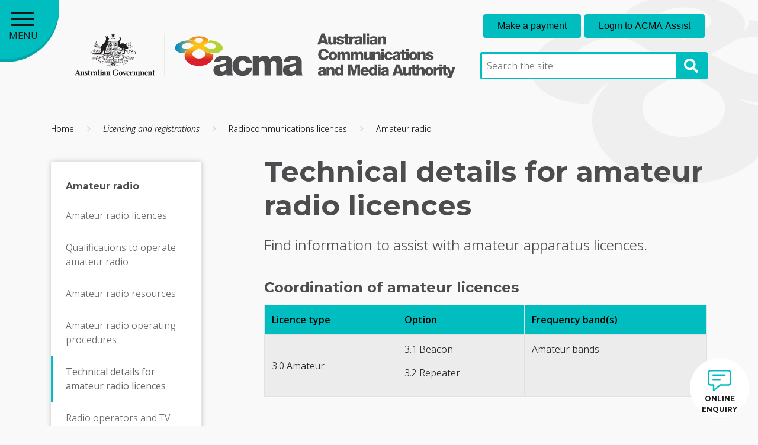

--- FILE ---
content_type: text/html; charset=UTF-8
request_url: https://www.acma.gov.au/technical-details-amateur-radio-licences
body_size: 7227
content:
<!DOCTYPE html>
<html lang="en" dir="ltr">
  <head>

                    <script>(function(w,d,s,l,i){w[l]=w[l]||[];w[l].push({'gtm.start':
        new Date().getTime(),event:'gtm.js'});var f=d.getElementsByTagName(s)[0],
        j=d.createElement(s),dl=l!='dataLayer'?'&l='+l:'';j.async=true;j.src=
        'https://www.googletagmanager.com/gtm.js?id='+i+dl;f.parentNode.insertBefore(j,f);
        })(window,document,'script','dataLayer','GTM-NBDJFV');</script>
        
    <meta charset="utf-8" />
<meta name="description" content="Information about amateur apparatus licences for accredited persons." />
<link rel="canonical" href="https://www.acma.gov.au/technical-details-amateur-radio-licences" />
<meta name="Generator" content="Drupal 10 (http://drupal.org) + GovCMS (http://govcms.gov.au)" />
<meta name="MobileOptimized" content="width" />
<meta name="HandheldFriendly" content="true" />
<meta name="viewport" content="width=device-width, initial-scale=1.0" />
<meta http-equiv="Content-Security-Policy" content="upgrade-insecure-requests" />
<link rel="icon" href="/sites/default/files/favicon_0.png" type="image/png" />

      <title>
        Technical details for amateur apparatus licences | Accredited persons | ACMA
      </title>
      <link rel="stylesheet" media="all" href="/sites/default/files/css/css_wxio44-rZpRXNgt1dlERlHhYAXPhYKO1LouEVTB5UC0.css?delta=0&amp;language=en&amp;theme=acmatheme&amp;include=eJxFyEEOgCAMBMAPobxpgQY0RZouJPp7T8Y5DnLHbNIlVh0JumUy5OESiy-D7jhxB4OjOqzx63_2ddlKerBJCXw4pccEygsnNCLp" />
<link rel="stylesheet" media="all" href="/sites/default/files/css/css_6Os8-LOg1YYrfPmhyIUPe_ge_HTndiLnqDGODQD-dI8.css?delta=1&amp;language=en&amp;theme=acmatheme&amp;include=eJxFyEEOgCAMBMAPobxpgQY0RZouJPp7T8Y5DnLHbNIlVh0JumUy5OESiy-D7jhxB4OjOqzx63_2ddlKerBJCXw4pccEygsnNCLp" />

        
          <meta name="dcterms.creator" content="Australian Communications and Media Authority" />
          <meta name="dcterms.language" content="en" />
          <meta name="dcterms.format" content="text/html" />
          <meta name="dcterms.publisher" content="Australian Communications and Media Authority" />
          <meta name="dcterms.title" content="Technical details for amateur apparatus licences | Accredited persons | ACMA" />
          <meta name="dcterms.date" content="1748905480" />

          <script type="application/ld+json">
    {
      "@context": "https://schema.org",
      "@type": "GovernmentOrganization",
      "name": "Australian Communications and Media Authority",
      "alternateName": "ACMA",
      "url": "https://www.acma.gov.au",
      "logo": "https://www.acma.gov.au/themes/custom/acmatheme/images/acma-logo-header.svg",
      "sameAs": [
        "https://twitter.com/acmadotgov",
        "https://www.facebook.com/acmadotgov",
        "https://www.linkedin.com/company/australian-communications-and-media-authority"
      ]
    }
    </script>

          <link rel="icon" type="image/png" href="themes/custom/acmatheme/images/favicon/favicon-96x96.png" sizes="96x96" />
          <link rel="icon" type="image/svg+xml" href="themes/custom/acmatheme/images/favicon/favicon.svg" />
          <link rel="shortcut icon" href="themes/custom/acmatheme/images/favicon/favicon.ico" />
          <link rel="apple-touch-icon" sizes="180x180" href="themes/custom/acmatheme/images/favicon/apple-touch-icon.png" />
          <meta name="apple-mobile-web-app-title" content="ACMA" />
          <link rel="manifest" href="themes/custom/acmatheme/images/favicon/site.webmanifest" />

        </head>

                
        <body class="node-page path-node page-node-type-page anonymous">

                                            <noscript>
              <iframe src="https://www.googletagmanager.com/ns.html?id=GTM-NBDJFV" height="0" width="0" style="display:none;visibility:hidden"></iframe>
            </noscript>
                    
                    <a href="#main-content" class="visually-hidden focusable skip-to-content-link">
            Skip to main content
          </a>

          
            <div class="dialog-off-canvas-main-canvas" data-off-canvas-main-canvas>
    <div class="main-wrapper ">

  <header class="page-header">
  <div class="container">
    <div class="header-liner d-flex flex-column flex-lg-row justify-content-between pt-4">

      <div class="header-start d-flex flex-column align-items-center align-items-lg-left justify-content-end mb-4">
        <a href="/" class="logo-box d-flex flex-column justify-content-end align-items-lg-start">
  <img class="logo" src="/themes/custom/acmatheme/images/acma-logo-header.svg" alt="ACMA Logo" title="Australian Communications and Media Authority">
</a>      </div>

      <div class="header-end d-flex flex-column-reverse flex-lg-column mb-4 mb-lg-0">

                          <!-- ACMA Assist! -->
          <div class="spa mb-lg-4">
            <div data-acma-spa="ClientPortal" data-acma-hint="login">
              <span class="loader"></span>
            </div>
          </div>
          <!-- End ACMA Assist -->
        
        <div class="header-search-container mb-4">
    <div>
    
<div class="views-exposed-form block block-search container-inline" data-drupal-selector="views-exposed-form-search-search-page" id="block-exposedformsearchsearch-page">
      <form action="/search" method="get" id="views-exposed-form-search-search-page" accept-charset="UTF-8">
  <div class="js-form-item form-item js-form-type-textfield form-item-search-api-fulltext js-form-item-search-api-fulltext">
      <label for="edit-search-api-fulltext">Enter your keywords</label>
        <input placeholder="Search the site" data-drupal-selector="edit-search-api-fulltext" type="text" id="edit-search-api-fulltext" name="search_api_fulltext" value="" size="30" maxlength="128" class="form-text" />

        </div>
<div data-drupal-selector="edit-actions" class="form-actions js-form-wrapper form-wrapper" id="edit-actions">
    <input data-drupal-selector="edit-submit-search" type="submit" id="edit-submit-search" value="Apply" class="button js-form-submit form-submit" />
    </div>


</form>

  </div>

  </div>

</div>


      </div>
    </div>
  </div>
</header>

    
<div id="nav-main">
  <button id="page-burger" class="hamburger hamburger--arrow" type="button" aria-label="Main menu toggle" aria-expanded="false" aria-controls="main-menu">
    <span class="hamburger-box">
      <span class="hamburger-inner"></span>
    </span>
    <div class="open-close">
      <span class="open">
        MENU
      </span>
      <span class="closed">
        CLOSE
      </span>
    </div>
  </button>

    <nav id="main-menu" role="navigation" aria-expanded="false" >
            
    <h2 id="main-menu-label">
      Main menu
    </h2>
    

              



<a class='menu-header' href='/'>
  <span class='material-icons-outlined'>
    home
  </span>
</a>

<div class="nav-search">
  <form id="nav-search-form">
    <label for="menu-search" class="visually-hidden">Search the menu</label>
    <input id="menu-search" type="search" autocomplete="off" placeholder="Menu search" aria-label="Menu search">
        
      </form>

  <ul id="search-results">
  </ul>
</div>

              <ul id="menu-list">
                        <li>
                          <span>
                Consumer advice
              </span>
            
                                          <ul>
                          <li>
                          <span>
                Help for telco customers
              </span>
            
                                          <ul>
                          <li>
                          <a href="/help-if-you-cant-pay-your-bill" data-drupal-link-system-path="node/1145">Help if you can’t pay your phone or internet bill</a>
            
                      </li>
                  <li>
                          <a href="/help-phone-or-internet-disconnection" data-drupal-link-system-path="node/1143">Help with phone or internet disconnection</a>
            
                      </li>
                  <li>
                          <a href="/help-people-experiencing-domestic-family-and-sexual-violence" data-drupal-link-system-path="node/5090">Help for people experiencing domestic or family violence</a>
            
                      </li>
                  <li>
                          <a href="/choosing-telco" data-drupal-link-system-path="node/5353">Choosing a telco</a>
            
                      </li>
                  <li>
                          <a href="/phone-numbers" data-drupal-link-system-path="node/1395">Phone numbers: Choosing, keeping, moving and making them private</a>
            
                      </li>
                  <li>
                          <a href="/contracts-bills-and-charges" data-drupal-link-system-path="node/1082">Contracts, bills and charges</a>
            
                      </li>
                  <li>
                          <a href="/nbn-connections-and-help" data-drupal-link-system-path="node/1223">NBN: connections and help</a>
            
                      </li>
                  <li>
                          <a href="/telco-complaints-and-problems" data-drupal-link-system-path="node/1065">Telco complaints and problems</a>
            
                      </li>
                  <li>
                          <a href="/do-not-call-register" data-drupal-link-system-path="node/5348">Reduce telemarketing: Do Not Call Register</a>
            
                      </li>
                  <li>
                          <a href="/eme-5g-and-you" data-drupal-link-system-path="node/2804">EME and 5G</a>
            
                      </li>
                  <li>
                          <a href="/3g-network-switch" title="3G network switch off" data-drupal-link-system-path="node/4585">3G network switch off</a>
            
                      </li>
                  <li>
                          <a href="/payphones" data-drupal-link-system-path="node/1376">Payphones</a>
            
                      </li>
                  <li>
                          <a href="/resources-telco-consumer-advocates-and-groups" data-drupal-link-system-path="node/5346">Resources for advocates and consumer groups</a>
            
                      </li>
              </ul>
      
                      </li>
                  <li>
                          <span>
                TV and radio
              </span>
            
                                          <ul>
                          <li>
                          <a href="/complain-about-something-tv-or-radio" data-drupal-link-system-path="node/2220">Complain about something on TV or radio</a>
            
                      </li>
                  <li>
                          <a href="/tv-and-radio-reception-and-interference" data-drupal-link-system-path="node/4492">TV and radio reception and interference</a>
            
                      </li>
                  <li>
                          <a href="/satellite-tv-0" data-drupal-link-system-path="node/4493">Satellite TV</a>
            
                      </li>
              </ul>
      
                      </li>
                  <li>
                          <span>
                Gambling
              </span>
            
                                          <ul>
                          <li>
                          <a href="/online-gambling-services" data-drupal-link-system-path="node/248">Online gambling services</a>
            
                      </li>
                  <li>
                          <a href="/rules-gambling-ads" data-drupal-link-system-path="node/247">Rules for gambling ads</a>
            
                      </li>
                  <li>
                          <a href="/investigations-online-gambling-providers" data-drupal-link-system-path="node/261">How we enforce rules for gambling services</a>
            
                      </li>
              </ul>
      
                      </li>
                  <li>
                          <a href="/scams-spam-and-telemarketing" data-drupal-link-system-path="node/72">Scams, Spam and telemarketing</a>
            
                      </li>
                  <li>
                          <a href="/misinformation" data-drupal-link-system-path="node/2878">Online misinformation</a>
            
                      </li>
                  <li>
                          <a href="/safety-and-emergencies" data-drupal-link-system-path="node/1552">Safety and emergencies</a>
            
                      </li>
                  <li>
                          <a href="/cabling-and-infrastructure" data-drupal-link-system-path="node/204">Cabling and infrastructure</a>
            
                      </li>
                  <li>
                          <a href="/phone-towers-and-base-stations" data-drupal-link-system-path="node/1525">Phone towers and base stations</a>
            
                      </li>
                  <li>
                          <a href="/electrical-products-and-devices" data-drupal-link-system-path="node/1526">Electrical products and devices</a>
            
                      </li>
              </ul>
      
                      </li>
                  <li>
                          <span>
                Licensing and registrations
              </span>
            
                                          <ul>
                          <li>
                          <span>
                Telecommunications licences
              </span>
            
                                          <ul>
                          <li>
                          <a href="/carrier-licences-and-carriage-service-providers" data-drupal-link-system-path="node/1795">Carrier licences and carriage service providers</a>
            
                      </li>
                  <li>
                          <a href="/submarine-cables" data-drupal-link-system-path="node/1608">Submarine cables</a>
            
                      </li>
                  <li>
                          <a href="/apply-install-network-facility" data-drupal-link-system-path="node/1533">Apply to install a network facility</a>
            
                      </li>
              </ul>
      
                      </li>
                  <li>
                          <a href="/broadcasting" data-drupal-link-system-path="node/1642">Broadcasting</a>
            
                      </li>
                  <li>
                          <a href="/radiocommunications-licences" data-drupal-link-system-path="node/1579">Radiocommunications licences</a>
            
                      </li>
                  <li>
                          <a href="/how-become-cabler" data-drupal-link-system-path="node/1529">How to become a cabler</a>
            
                      </li>
                  <li>
                          <a href="/information-accredited-persons" data-drupal-link-system-path="node/1589">Accredited persons</a>
            
                      </li>
                  <li>
                          <a href="/bargainingcode" data-drupal-link-system-path="node/3081">News media bargaining code</a>
            
                      </li>
              </ul>
      
                      </li>
                  <li>
                          <span>
                Rules and regulations
              </span>
            
                                          <ul>
                          <li>
                          <span>
                Infrastructure 
              </span>
            
                                          <ul>
                          <li>
                          <a href="/network-facilities" data-drupal-link-system-path="node/1519">Network facilities</a>
            
                      </li>
                  <li>
                          <a href="/rules-operating-around-submarine-cables" data-drupal-link-system-path="node/1425">Rules for operating around submarine cables</a>
            
                      </li>
                  <li>
                          <a href="/statutory-infrastructure-provider-sip-register" data-drupal-link-system-path="node/2827">Statutory Infrastructure Provider (SIP) register</a>
            
                      </li>
              </ul>
      
                      </li>
                  <li>
                          <span>
                Cablers and technicians
              </span>
            
                                          <ul>
                          <li>
                          <a href="/work-registered-cabler" data-drupal-link-system-path="node/203">Work as a registered cabler</a>
            
                      </li>
                  <li>
                          <a href="/steps-antenna-installers-fix-tv-reception" data-drupal-link-system-path="node/38">Steps for antenna installers to fix TV reception</a>
            
                      </li>
              </ul>
      
                      </li>
                  <li>
                          <span>
                Spectrum and frequency assignment
              </span>
            
                                          <ul>
                          <li>
                          <a href="/how-we-plan-and-manage-spectrum" data-drupal-link-system-path="node/1556">How we plan and manage spectrum</a>
            
                      </li>
                  <li>
                          <a href="/frequency-assignment-and-coordination" data-drupal-link-system-path="node/1557">Frequency assignment and coordination</a>
            
                      </li>
                  <li>
                          <a href="/business-operating-procedures-spectrum" data-drupal-link-system-path="node/1494">Business operating procedures for spectrum</a>
            
                      </li>
              </ul>
      
                      </li>
                  <li>
                          <a href="/telecommunications-providers" data-drupal-link-system-path="node/1648">Telecommunications providers</a>
            
                      </li>
                  <li>
                          <a href="/tv-and-radio-broadcasters" data-drupal-link-system-path="node/501">TV and radio broadcasters</a>
            
                      </li>
                  <li>
                          <a href="/subscription-video-demand-services" data-drupal-link-system-path="node/5553">Subscription video on demand services</a>
            
                      </li>
                  <li>
                          <a href="/telemarketing-and-e-marketing" data-drupal-link-system-path="node/4685">Telemarketing and e-marketing</a>
            
                      </li>
                  <li>
                          <a href="/follow-our-rules-supply-your-product" data-drupal-link-system-path="node/176">Follow our rules to supply your electrical product</a>
            
                      </li>
                  <li>
                          <a href="/interactive-wagering-providers" data-drupal-link-system-path="node/3558">Interactive wagering providers</a>
            
                      </li>
              </ul>
      
                      </li>
                  <li>
                          <span>
                About the ACMA
              </span>
            
                                          <ul>
                          <li>
                          <a href="/who-we-are" data-drupal-link-system-path="node/465">Who we are</a>
            
                      </li>
                  <li>
                          <a href="/engagement" data-drupal-link-system-path="node/438">Engagement</a>
            
                      </li>
                  <li>
                          <a href="/investigations-and-compliance" data-drupal-link-system-path="node/793">Investigations and compliance</a>
            
                      </li>
                  <li>
                          <a href="/research" data-drupal-link-system-path="node/3117">Research</a>
            
                      </li>
                  <li>
                          <a href="/payments" data-drupal-link-system-path="node/1609">Payments</a>
            
                      </li>
                  <li>
                          <a href="/planning-reporting-and-policies" data-drupal-link-system-path="node/439">Planning, reporting and policies </a>
            
                      </li>
                  <li>
                          <a href="/news-speeches-and-publications" data-drupal-link-system-path="node/512">News and publications</a>
            
                      </li>
                  <li>
                          <a href="/contact-us" data-drupal-link-system-path="node/378">Contact us</a>
            
                      </li>
                  <li>
                          <a href="/careers" data-drupal-link-system-path="node/440">Careers</a>
            
                      </li>
              </ul>
      
                      </li>
              </ul>
      
  
    
      </nav>

  <div id="blocker" aria-hidden="true"></div>

</div>



  <div class="container container__content ">
          <div class="page-nav">
          <div>
    <div id="block-breadcrumbs-2">
  
    
        <nav aria-label="Breadcrumb">
    <ol class="breadcrumb">
                                                <li class="breadcrumb-item icon">
                      <a href="/">
              Home
            </a>
          
        </li>
                                                <li class="breadcrumb-item icon">
                      <a href="#no-link">
              Licensing and registrations
            </a>
          
        </li>
                                                <li class="breadcrumb-item icon">
                      <a href="/radiocommunications-licences">
              Radiocommunications licences
            </a>
          
        </li>
                              <li class="breadcrumb-item ">
                      <a href="/amateur-radio">
              Amateur radio 
            </a>
          
        </li>
          </ol>
  </nav>

  </div>

  </div>

      </div>
    
          <div class="row">
      
      <main id="main-content" class="col-lg-9 order-last">
        <div class="page-title">
                        <div>
    <div id="block-acmatheme-pagetitle">
  
    
      
  <h1><span>Technical details for amateur radio licences</span>
</h1>


  <div class="page-title__description content-anchor" id="introduction">
    <p>Find information to assist with amateur apparatus licences.</p>

  </div>

  </div>

  </div>

                  </div>

                    <div>
    <div data-drupal-messages-fallback class="hidden"></div><div id="block-acmatheme-mainpagecontent">
  
    
      <!-- start node -->


<article data-history-node-id="1656">

  
    

  <div>
    
    
            <div class="field field--name-field-content field--type-entity-reference-revisions field--label-hidden field__items">
                  <div class="field__item">
  <div class="apply-tooltip paragraph body-copy paragraph--type--html paragraph--view-mode--default">
    <div class="paragraph-content">
    
              <h2 class="content-anchor" id="coordination-of-amateur-licences">
          Coordination of amateur licences
                  </h2>
      
      
            <div class="field field--name-field-html field--type-text-long field--label-hidden field__item"><table>
<thead>
<tr>
<th>Licence type</th>
<th>Option</th>
<th>Frequency band(s)</th>
</tr>
</thead>
<tbody>
<tr>
<td>3.0 Amateur</td>
<td>
<p>3.1 Beacon</p>
<p>3.2 Repeater</p>
</td>
<td>
<p>Amateur bands</p>
<p>&nbsp;</p>
</td>
</tr>
</tbody>
</table>
<p>&nbsp;</p>
<table>
<tbody>
<tr>
<th>Band/Channel plan(s)</th>
<td>Refer to the&nbsp;<a href="/node/1539">Australian Radiofrequency Spectrum Plan</a>&nbsp;for designated amateur bands.</td>
</tr>
<tr>
<th>Licence information</th>
<td>Amateur apparatus licence</td>
</tr>
<tr>
<th>Licence conditions determinations</th>
<td>
<ul>
<li><a href="https://www.legislation.gov.au/F2025L00389/asmade/versions">Licence Conditions (Transmitter Licence) Determination 2025</a></li>
<li><a href="https://www.legislation.gov.au/F2025L00388/asmade/versions">Radiocommunications Licence Conditions (Fixed Licence) Determination 2025</a></li>
</ul>
</td>
</tr>
<tr>
<th>Spectrum embargoes<br>(current as of last update of this page)</th>
<td>Refer to&nbsp;<a href="/node/1646">RALI MS03</a>&nbsp;for embargoes.</td>
</tr>
<tr>
<th>Coordination criteria<br>(RALIs, advisory guidelines, etc.)</th>
<td>
<p>Inter-service coordination</p>
<ul>
<li><a href="/node/855">RALI MS31 – Notification zones for apparatus licensed services around radio astronomy facilities</a></li>
<li><a href="/node/844">RALI MS32 – Coordination of apparatus licensed services within the Mid West Radio Quiet Zone</a></li>
</ul>
</td>
</tr>
<tr>
<th>AP alert</th>
<td>&nbsp;</td>
</tr>
<tr>
<th>Frequency assignment practices</th>
<td>&nbsp;</td>
</tr>
<tr>
<th>Business operating procedures</th>
<td>
<ol>
<li><a href="/node/1584">CMA contact details for accredited persons</a></li>
<li><a href="/node/1503">Airservices Australia endorsement of frequency assignments to support applications for aeronautical or aircraft apparatus licences</a></li>
<li><a href="/node/1615">Procedure for submitting requests for exemptions from embargoes</a></li>
<li><a href="/node/1512">Radiocommunications site data requirements</a></li>
<li><a href="/node/1496">Correcting information in the ACMA’s Register of Radiocommunications Licences</a></li>
</ol>
<p>&nbsp;</p>
</td>
</tr>
<tr>
<th>Spatial data</th>
<td>
<p>Download embargo areas, in Placemark (Google Earth) and Shapefile format, from&nbsp;<a href="/node/1647">spectrum embargoes</a>.</p>
<p>Download RALI MS31 notification zones in Placemark (ordered by&nbsp;<a href="sites/default/files/2019-11/RALI%20MS31%20notification%20zones%20CSIRO%20Observatory%20site.zip">CSIRO observatory site</a>&nbsp;or&nbsp;<a href="sites/default/files/2019-11/RALI%20MS31%20notification%20zones%20frequency%20band.zip">Frequency band</a>) and&nbsp;<a href="sites/default/files/2019-11/ms31_zones%20zip.zip">Shapefile</a>&nbsp;format.</p>
</td>
</tr>
</tbody>
</table>
<p>&nbsp;</p>
</div>
      

        </div>
  </div>

</div>
              </div>
      

  </div>

  
</article>
<!-- end node -->


  </div>

  </div>

              </main>

              <aside class="sidebar-content-container sidebar-menu col-lg-3">
          <nav class="sidebar-nav">
  <span class="sidebar-nav__label">Amateur radio </span>
  <ul class="menu">
                      <li class="menu__item leaf  ">
        <a href="/amateur-radio-licences">Amateur radio licences</a>

                
      </li>
                      <li class="menu__item leaf  ">
        <a href="/qualifications-operate-amateur-radio">Qualifications to operate amateur radio </a>

                
      </li>
                      <li class="menu__item leaf  ">
        <a href="/amateur-radio-resources">Amateur radio resources</a>

                
      </li>
                      <li class="menu__item leaf  ">
        <a href="/amateur-radio-operating-procedures"> Amateur radio operating procedures</a>

                
      </li>
                      <li class="menu__item leaf active ">
        <a href="/technical-details-amateur-radio-licences">Technical details for amateur radio licences</a>

                
      </li>
                      <li class="menu__item leaf  ">
        <a href="/radio-operators-and-tv-interference">Radio operators and TV interference</a>

                
      </li>
                      <li class="menu__item leaf  ">
        <a href="/overseas-amateurs-visiting-australia">Overseas amateurs visiting Australia</a>

                
      </li>
                      <li class="menu__item leaf  ">
        <a href="/amateur-radio-accredited-assessors">Amateur radio accredited assessors</a>

                
      </li>
                      <li class="menu__item leaf  ">
        <a href="/amateur-class-licence">Amateur class licence</a>

                
      </li>
                      <li class="menu__item leaf  ">
        <a href="/amateur-radio-transition-class-licence-and-supporting-arrangements">Amateur radio – transition to class licence and supporting arrangements</a>

                
      </li>
                      <li class="menu__item leaf  ">
        <a href="/amateur-radio-call-signs">Amateur radio call signs</a>

                
      </li>
                      <li class="menu__item leaf  ">
        <a href="/amateur-radio-related-fees">Amateur radio-related fees</a>

                
      </li>
      </ul>
</nav>

        </aside>
      
            </div>
    
    
  </div>

  
  
      <div class="pre-footer-bar">
      <div class="container">
        <div class="justify-content-between">
          <div class="feedback-col">
            <a href="/contact-us">
              <i class="material-icons">
                report
              </i>
              Enquiries and feedback
            </a>
          </div>
          <div class="last-updated-col">
            Last updated:
            03 June 2025
          </div>
          <a href="#" class="print-col">
            <i class="material-icons">
              print
            </i>
            <span>
              Print this page
            </span>
          </a>
        </div>
      </div>
    </div>
  
</div>

<div class="footer">
  <div class="container">
      <div>
    
<footer  id="block-primaryfooter" class="block block-block-content block-block-contentf602e53f-5040-4b2c-918c-943fe72f1dc3">
  <div class="footer__top">
    <div class="footer-primary-nav">
      <span class="footer__nav-title">
        Services
      </span>
      
            <div class="field field--name-field-footer-navigate field--type-entity-reference-revisions field--label-hidden field__item">

  <div class="paragraph paragraph--type--links paragraph--view-mode--default">

    
    <ul  class="paragraph paragraph--type--links paragraph--view-mode--default">
              <li>
                      <a href="/have-your-say">Consultations</a>
                  </li>
              <li>
                      <a href="/cabling-and-infrastructure">Cabling</a>
                  </li>
              <li>
                      <a href="/electrical-products-and-devices">Electrical products and devices</a>
                  </li>
              <li>
                      <a href="/bargainingcode">News media bargaining code</a>
                  </li>
              <li>
                      <a href="/regional-broadband-scheme">Regional broadband scheme</a>
                  </li>
          </ul>

  </div>

</div>
      
    </div>

    <div class="footer-primary-nav">
      <span class="footer__nav-title">
        Useful links
      </span>
      
            <div class="field field--name-field-footer-addendum field--type-entity-reference-revisions field--label-hidden field__item">

  <div class="paragraph paragraph--type--links paragraph--view-mode--default">

    
    <ul  class="paragraph paragraph--type--links paragraph--view-mode--default tertiary-nav-list">
              <li>
                      <a href="/contact-us">Contact us</a>
                  </li>
              <li>
                      <a href="/accessibility">Accessibility</a>
                  </li>
              <li>
                      <a href="/careers">Careers</a>
                  </li>
              <li>
                      <a href="/copyright-notice">Copyright</a>
                  </li>
              <li>
                      <a href="/disclaimer">Disclaimer</a>
                  </li>
              <li>
                      <a href="/privacy-policy">Privacy policy</a>
                  </li>
              <li>
                      <a href="/vulnerability-disclosure-policy">Vulnerability disclosure policy</a>
                  </li>
          </ul>

  </div>

</div>
      
    </div>

    <div class="footer__secondary-nav">
      <span class="footer__nav-title">
        Our other websites
      </span>
      
            <div class="field field--name-field-footer-sites field--type-entity-reference-revisions field--label-hidden field__item">

  <div class="paragraph paragraph--type--links paragraph--view-mode--default">

    
    <ul  class="paragraph paragraph--type--links paragraph--view-mode--default">
              <li>
                      <a href="https://www.donotcall.gov.au/">Do Not Call Register</a>
                  </li>
              <li>
                      <a href="https://myswitch.digitalready.gov.au/">mySwitch</a>
                  </li>
              <li>
                      <a href="https://web.acma.gov.au/rrl/register_search.main_page">Register of Radiocommunications Licences</a>
                  </li>
              <li>
                      <a href="https://www.thenumberingsystem.com.au">smartnumbers</a>
                  </li>
          </ul>

  </div>

</div>
      
    </div>

    <div class="footer__right">
      <div class="footer__tertiary-nav">
        <ul>
          <li>
            <span>
              © Commonwealth of Australia
            </span>
          </li>
          <li>
            <span>
              ABN: 55-386-169-386
            </span>
          </li>
          <li>
            <a href="/information-publication-scheme">
              Information Publication Scheme
            </a>
          </li>
        </ul>
      </div>

      <div class="social-container">
        <a aria-label="Follow us on Facebook" href="https://www.facebook.com/acmadotgov/" class="social-block facebook">
          <img src="/themes/custom/acmatheme/images/facebook.svg" alt="facebook logo" />

        </a>
        <a aria-label="Follow us on X" href="https://x.com/acmadotgov" class="social-block x">
          <img src="/themes/custom/acmatheme/images/x.svg" alt="X logo" />

        </a>
        <a aria-label="Follow us on Linkedin" href="https://www.linkedin.com/company/australian-communications-and-media-authority/" class="social-block linkedin">
          <img src="/themes/custom/acmatheme/images/linkedin.svg" alt="LinkedIn logo" />

        </a>
      </div>
    </div>
  </div>
</footer>


  </div>

  </div>
</div>

<div class="top-navigator-container">
  <a href="#" aria-label="Back to top">
    <span>
      Back to top
    </span>
  </a>
</div>

<div class="beta-feedback">
  <span tabindex="0" class="pulseNew" onclick="window.location='/contact-us'">
    ONLINE ENQUIRY
  </span>
</div>

  </div>

          
          <script type="application/json" data-drupal-selector="drupal-settings-json">{"path":{"baseUrl":"\/","pathPrefix":"","currentPath":"node\/1656","currentPathIsAdmin":false,"isFront":false,"currentLanguage":"en"},"pluralDelimiter":"\u0003","suppressDeprecationErrors":true,"ajaxPageState":{"libraries":"eJxtyDsSgCAMBcAL8TnTQzKgEzTDC4W3t9PGLRfbgHcZkisc0VFUGPBu06tA48afPBgME23COnOdy6Dpm7ROW0V3dqmBN11GLqA88OYsSA","theme":"acmatheme","theme_token":null},"ajaxTrustedUrl":{"\/search":true},"acmaGlossary":{"Radiofrequency Spectrum":"A continuous range of the transmitting waves of a radio message or broadcast.","Radiocommunications":"Communication by means of radio waves.","CSIRO":"The Commonwealth Scientific and Industrial Research Organisation - an Australian government entity that collaborates on scientific and technical research around the world."},"user":{"uid":0,"permissionsHash":"221e9263f08d4a3bee59c2c10c63e1cc26bc1b9c444dad420d9ac8b3d7c7622a"}}</script>
<script src="/sites/default/files/js/js_pf8Renxdv5-gOH4pCCHCarABGpsxCXWR_R75TKCd0RQ.js?scope=footer&amp;delta=0&amp;language=en&amp;theme=acmatheme&amp;include=eJxLTM5NLMlIzU3VT8_JT0rM0c0qBgBKJgdQ"></script>


                                                    <script src="https://cdn.acma.gov.au/web/index.js"></script>
                        
          </body>
        </html>
        

--- FILE ---
content_type: application/javascript
request_url: https://www.acma.gov.au/sites/default/files/js/js_pf8Renxdv5-gOH4pCCHCarABGpsxCXWR_R75TKCd0RQ.js?scope=footer&delta=0&language=en&theme=acmatheme&include=eJxLTM5NLMlIzU3VT8_JT0rM0c0qBgBKJgdQ
body_size: 145536
content:
/* @license MIT https://raw.githubusercontent.com/jquery/jquery/3.7.1/LICENSE.txt */
/*! jQuery v3.7.1 | (c) OpenJS Foundation and other contributors | jquery.org/license */
!function(e,t){"use strict";"object"==typeof module&&"object"==typeof module.exports?module.exports=e.document?t(e,!0):function(e){if(!e.document)throw new Error("jQuery requires a window with a document");return t(e)}:t(e)}("undefined"!=typeof window?window:this,function(ie,e){"use strict";var oe=[],r=Object.getPrototypeOf,ae=oe.slice,g=oe.flat?function(e){return oe.flat.call(e)}:function(e){return oe.concat.apply([],e)},s=oe.push,se=oe.indexOf,n={},i=n.toString,ue=n.hasOwnProperty,o=ue.toString,a=o.call(Object),le={},v=function(e){return"function"==typeof e&&"number"!=typeof e.nodeType&&"function"!=typeof e.item},y=function(e){return null!=e&&e===e.window},C=ie.document,u={type:!0,src:!0,nonce:!0,noModule:!0};function m(e,t,n){var r,i,o=(n=n||C).createElement("script");if(o.text=e,t)for(r in u)(i=t[r]||t.getAttribute&&t.getAttribute(r))&&o.setAttribute(r,i);n.head.appendChild(o).parentNode.removeChild(o)}function x(e){return null==e?e+"":"object"==typeof e||"function"==typeof e?n[i.call(e)]||"object":typeof e}var t="3.7.1",l=/HTML$/i,ce=function(e,t){return new ce.fn.init(e,t)};function c(e){var t=!!e&&"length"in e&&e.length,n=x(e);return!v(e)&&!y(e)&&("array"===n||0===t||"number"==typeof t&&0<t&&t-1 in e)}function fe(e,t){return e.nodeName&&e.nodeName.toLowerCase()===t.toLowerCase()}ce.fn=ce.prototype={jquery:t,constructor:ce,length:0,toArray:function(){return ae.call(this)},get:function(e){return null==e?ae.call(this):e<0?this[e+this.length]:this[e]},pushStack:function(e){var t=ce.merge(this.constructor(),e);return t.prevObject=this,t},each:function(e){return ce.each(this,e)},map:function(n){return this.pushStack(ce.map(this,function(e,t){return n.call(e,t,e)}))},slice:function(){return this.pushStack(ae.apply(this,arguments))},first:function(){return this.eq(0)},last:function(){return this.eq(-1)},even:function(){return this.pushStack(ce.grep(this,function(e,t){return(t+1)%2}))},odd:function(){return this.pushStack(ce.grep(this,function(e,t){return t%2}))},eq:function(e){var t=this.length,n=+e+(e<0?t:0);return this.pushStack(0<=n&&n<t?[this[n]]:[])},end:function(){return this.prevObject||this.constructor()},push:s,sort:oe.sort,splice:oe.splice},ce.extend=ce.fn.extend=function(){var e,t,n,r,i,o,a=arguments[0]||{},s=1,u=arguments.length,l=!1;for("boolean"==typeof a&&(l=a,a=arguments[s]||{},s++),"object"==typeof a||v(a)||(a={}),s===u&&(a=this,s--);s<u;s++)if(null!=(e=arguments[s]))for(t in e)r=e[t],"__proto__"!==t&&a!==r&&(l&&r&&(ce.isPlainObject(r)||(i=Array.isArray(r)))?(n=a[t],o=i&&!Array.isArray(n)?[]:i||ce.isPlainObject(n)?n:{},i=!1,a[t]=ce.extend(l,o,r)):void 0!==r&&(a[t]=r));return a},ce.extend({expando:"jQuery"+(t+Math.random()).replace(/\D/g,""),isReady:!0,error:function(e){throw new Error(e)},noop:function(){},isPlainObject:function(e){var t,n;return!(!e||"[object Object]"!==i.call(e))&&(!(t=r(e))||"function"==typeof(n=ue.call(t,"constructor")&&t.constructor)&&o.call(n)===a)},isEmptyObject:function(e){var t;for(t in e)return!1;return!0},globalEval:function(e,t,n){m(e,{nonce:t&&t.nonce},n)},each:function(e,t){var n,r=0;if(c(e)){for(n=e.length;r<n;r++)if(!1===t.call(e[r],r,e[r]))break}else for(r in e)if(!1===t.call(e[r],r,e[r]))break;return e},text:function(e){var t,n="",r=0,i=e.nodeType;if(!i)while(t=e[r++])n+=ce.text(t);return 1===i||11===i?e.textContent:9===i?e.documentElement.textContent:3===i||4===i?e.nodeValue:n},makeArray:function(e,t){var n=t||[];return null!=e&&(c(Object(e))?ce.merge(n,"string"==typeof e?[e]:e):s.call(n,e)),n},inArray:function(e,t,n){return null==t?-1:se.call(t,e,n)},isXMLDoc:function(e){var t=e&&e.namespaceURI,n=e&&(e.ownerDocument||e).documentElement;return!l.test(t||n&&n.nodeName||"HTML")},merge:function(e,t){for(var n=+t.length,r=0,i=e.length;r<n;r++)e[i++]=t[r];return e.length=i,e},grep:function(e,t,n){for(var r=[],i=0,o=e.length,a=!n;i<o;i++)!t(e[i],i)!==a&&r.push(e[i]);return r},map:function(e,t,n){var r,i,o=0,a=[];if(c(e))for(r=e.length;o<r;o++)null!=(i=t(e[o],o,n))&&a.push(i);else for(o in e)null!=(i=t(e[o],o,n))&&a.push(i);return g(a)},guid:1,support:le}),"function"==typeof Symbol&&(ce.fn[Symbol.iterator]=oe[Symbol.iterator]),ce.each("Boolean Number String Function Array Date RegExp Object Error Symbol".split(" "),function(e,t){n["[object "+t+"]"]=t.toLowerCase()});var pe=oe.pop,de=oe.sort,he=oe.splice,ge="[\\x20\\t\\r\\n\\f]",ve=new RegExp("^"+ge+"+|((?:^|[^\\\\])(?:\\\\.)*)"+ge+"+$","g");ce.contains=function(e,t){var n=t&&t.parentNode;return e===n||!(!n||1!==n.nodeType||!(e.contains?e.contains(n):e.compareDocumentPosition&&16&e.compareDocumentPosition(n)))};var f=/([\0-\x1f\x7f]|^-?\d)|^-$|[^\x80-\uFFFF\w-]/g;function p(e,t){return t?"\0"===e?"\ufffd":e.slice(0,-1)+"\\"+e.charCodeAt(e.length-1).toString(16)+" ":"\\"+e}ce.escapeSelector=function(e){return(e+"").replace(f,p)};var ye=C,me=s;!function(){var e,b,w,o,a,T,r,C,d,i,k=me,S=ce.expando,E=0,n=0,s=W(),c=W(),u=W(),h=W(),l=function(e,t){return e===t&&(a=!0),0},f="checked|selected|async|autofocus|autoplay|controls|defer|disabled|hidden|ismap|loop|multiple|open|readonly|required|scoped",t="(?:\\\\[\\da-fA-F]{1,6}"+ge+"?|\\\\[^\\r\\n\\f]|[\\w-]|[^\0-\\x7f])+",p="\\["+ge+"*("+t+")(?:"+ge+"*([*^$|!~]?=)"+ge+"*(?:'((?:\\\\.|[^\\\\'])*)'|\"((?:\\\\.|[^\\\\\"])*)\"|("+t+"))|)"+ge+"*\\]",g=":("+t+")(?:\\((('((?:\\\\.|[^\\\\'])*)'|\"((?:\\\\.|[^\\\\\"])*)\")|((?:\\\\.|[^\\\\()[\\]]|"+p+")*)|.*)\\)|)",v=new RegExp(ge+"+","g"),y=new RegExp("^"+ge+"*,"+ge+"*"),m=new RegExp("^"+ge+"*([>+~]|"+ge+")"+ge+"*"),x=new RegExp(ge+"|>"),j=new RegExp(g),A=new RegExp("^"+t+"$"),D={ID:new RegExp("^#("+t+")"),CLASS:new RegExp("^\\.("+t+")"),TAG:new RegExp("^("+t+"|[*])"),ATTR:new RegExp("^"+p),PSEUDO:new RegExp("^"+g),CHILD:new RegExp("^:(only|first|last|nth|nth-last)-(child|of-type)(?:\\("+ge+"*(even|odd|(([+-]|)(\\d*)n|)"+ge+"*(?:([+-]|)"+ge+"*(\\d+)|))"+ge+"*\\)|)","i"),bool:new RegExp("^(?:"+f+")$","i"),needsContext:new RegExp("^"+ge+"*[>+~]|:(even|odd|eq|gt|lt|nth|first|last)(?:\\("+ge+"*((?:-\\d)?\\d*)"+ge+"*\\)|)(?=[^-]|$)","i")},N=/^(?:input|select|textarea|button)$/i,q=/^h\d$/i,L=/^(?:#([\w-]+)|(\w+)|\.([\w-]+))$/,H=/[+~]/,O=new RegExp("\\\\[\\da-fA-F]{1,6}"+ge+"?|\\\\([^\\r\\n\\f])","g"),P=function(e,t){var n="0x"+e.slice(1)-65536;return t||(n<0?String.fromCharCode(n+65536):String.fromCharCode(n>>10|55296,1023&n|56320))},M=function(){V()},R=J(function(e){return!0===e.disabled&&fe(e,"fieldset")},{dir:"parentNode",next:"legend"});try{k.apply(oe=ae.call(ye.childNodes),ye.childNodes),oe[ye.childNodes.length].nodeType}catch(e){k={apply:function(e,t){me.apply(e,ae.call(t))},call:function(e){me.apply(e,ae.call(arguments,1))}}}function I(t,e,n,r){var i,o,a,s,u,l,c,f=e&&e.ownerDocument,p=e?e.nodeType:9;if(n=n||[],"string"!=typeof t||!t||1!==p&&9!==p&&11!==p)return n;if(!r&&(V(e),e=e||T,C)){if(11!==p&&(u=L.exec(t)))if(i=u[1]){if(9===p){if(!(a=e.getElementById(i)))return n;if(a.id===i)return k.call(n,a),n}else if(f&&(a=f.getElementById(i))&&I.contains(e,a)&&a.id===i)return k.call(n,a),n}else{if(u[2])return k.apply(n,e.getElementsByTagName(t)),n;if((i=u[3])&&e.getElementsByClassName)return k.apply(n,e.getElementsByClassName(i)),n}if(!(h[t+" "]||d&&d.test(t))){if(c=t,f=e,1===p&&(x.test(t)||m.test(t))){(f=H.test(t)&&U(e.parentNode)||e)==e&&le.scope||((s=e.getAttribute("id"))?s=ce.escapeSelector(s):e.setAttribute("id",s=S)),o=(l=Y(t)).length;while(o--)l[o]=(s?"#"+s:":scope")+" "+Q(l[o]);c=l.join(",")}try{return k.apply(n,f.querySelectorAll(c)),n}catch(e){h(t,!0)}finally{s===S&&e.removeAttribute("id")}}}return re(t.replace(ve,"$1"),e,n,r)}function W(){var r=[];return function e(t,n){return r.push(t+" ")>b.cacheLength&&delete e[r.shift()],e[t+" "]=n}}function F(e){return e[S]=!0,e}function $(e){var t=T.createElement("fieldset");try{return!!e(t)}catch(e){return!1}finally{t.parentNode&&t.parentNode.removeChild(t),t=null}}function B(t){return function(e){return fe(e,"input")&&e.type===t}}function _(t){return function(e){return(fe(e,"input")||fe(e,"button"))&&e.type===t}}function z(t){return function(e){return"form"in e?e.parentNode&&!1===e.disabled?"label"in e?"label"in e.parentNode?e.parentNode.disabled===t:e.disabled===t:e.isDisabled===t||e.isDisabled!==!t&&R(e)===t:e.disabled===t:"label"in e&&e.disabled===t}}function X(a){return F(function(o){return o=+o,F(function(e,t){var n,r=a([],e.length,o),i=r.length;while(i--)e[n=r[i]]&&(e[n]=!(t[n]=e[n]))})})}function U(e){return e&&"undefined"!=typeof e.getElementsByTagName&&e}function V(e){var t,n=e?e.ownerDocument||e:ye;return n!=T&&9===n.nodeType&&n.documentElement&&(r=(T=n).documentElement,C=!ce.isXMLDoc(T),i=r.matches||r.webkitMatchesSelector||r.msMatchesSelector,r.msMatchesSelector&&ye!=T&&(t=T.defaultView)&&t.top!==t&&t.addEventListener("unload",M),le.getById=$(function(e){return r.appendChild(e).id=ce.expando,!T.getElementsByName||!T.getElementsByName(ce.expando).length}),le.disconnectedMatch=$(function(e){return i.call(e,"*")}),le.scope=$(function(){return T.querySelectorAll(":scope")}),le.cssHas=$(function(){try{return T.querySelector(":has(*,:jqfake)"),!1}catch(e){return!0}}),le.getById?(b.filter.ID=function(e){var t=e.replace(O,P);return function(e){return e.getAttribute("id")===t}},b.find.ID=function(e,t){if("undefined"!=typeof t.getElementById&&C){var n=t.getElementById(e);return n?[n]:[]}}):(b.filter.ID=function(e){var n=e.replace(O,P);return function(e){var t="undefined"!=typeof e.getAttributeNode&&e.getAttributeNode("id");return t&&t.value===n}},b.find.ID=function(e,t){if("undefined"!=typeof t.getElementById&&C){var n,r,i,o=t.getElementById(e);if(o){if((n=o.getAttributeNode("id"))&&n.value===e)return[o];i=t.getElementsByName(e),r=0;while(o=i[r++])if((n=o.getAttributeNode("id"))&&n.value===e)return[o]}return[]}}),b.find.TAG=function(e,t){return"undefined"!=typeof t.getElementsByTagName?t.getElementsByTagName(e):t.querySelectorAll(e)},b.find.CLASS=function(e,t){if("undefined"!=typeof t.getElementsByClassName&&C)return t.getElementsByClassName(e)},d=[],$(function(e){var t;r.appendChild(e).innerHTML="<a id='"+S+"' href='' disabled='disabled'></a><select id='"+S+"-\r\\' disabled='disabled'><option selected=''></option></select>",e.querySelectorAll("[selected]").length||d.push("\\["+ge+"*(?:value|"+f+")"),e.querySelectorAll("[id~="+S+"-]").length||d.push("~="),e.querySelectorAll("a#"+S+"+*").length||d.push(".#.+[+~]"),e.querySelectorAll(":checked").length||d.push(":checked"),(t=T.createElement("input")).setAttribute("type","hidden"),e.appendChild(t).setAttribute("name","D"),r.appendChild(e).disabled=!0,2!==e.querySelectorAll(":disabled").length&&d.push(":enabled",":disabled"),(t=T.createElement("input")).setAttribute("name",""),e.appendChild(t),e.querySelectorAll("[name='']").length||d.push("\\["+ge+"*name"+ge+"*="+ge+"*(?:''|\"\")")}),le.cssHas||d.push(":has"),d=d.length&&new RegExp(d.join("|")),l=function(e,t){if(e===t)return a=!0,0;var n=!e.compareDocumentPosition-!t.compareDocumentPosition;return n||(1&(n=(e.ownerDocument||e)==(t.ownerDocument||t)?e.compareDocumentPosition(t):1)||!le.sortDetached&&t.compareDocumentPosition(e)===n?e===T||e.ownerDocument==ye&&I.contains(ye,e)?-1:t===T||t.ownerDocument==ye&&I.contains(ye,t)?1:o?se.call(o,e)-se.call(o,t):0:4&n?-1:1)}),T}for(e in I.matches=function(e,t){return I(e,null,null,t)},I.matchesSelector=function(e,t){if(V(e),C&&!h[t+" "]&&(!d||!d.test(t)))try{var n=i.call(e,t);if(n||le.disconnectedMatch||e.document&&11!==e.document.nodeType)return n}catch(e){h(t,!0)}return 0<I(t,T,null,[e]).length},I.contains=function(e,t){return(e.ownerDocument||e)!=T&&V(e),ce.contains(e,t)},I.attr=function(e,t){(e.ownerDocument||e)!=T&&V(e);var n=b.attrHandle[t.toLowerCase()],r=n&&ue.call(b.attrHandle,t.toLowerCase())?n(e,t,!C):void 0;return void 0!==r?r:e.getAttribute(t)},I.error=function(e){throw new Error("Syntax error, unrecognized expression: "+e)},ce.uniqueSort=function(e){var t,n=[],r=0,i=0;if(a=!le.sortStable,o=!le.sortStable&&ae.call(e,0),de.call(e,l),a){while(t=e[i++])t===e[i]&&(r=n.push(i));while(r--)he.call(e,n[r],1)}return o=null,e},ce.fn.uniqueSort=function(){return this.pushStack(ce.uniqueSort(ae.apply(this)))},(b=ce.expr={cacheLength:50,createPseudo:F,match:D,attrHandle:{},find:{},relative:{">":{dir:"parentNode",first:!0}," ":{dir:"parentNode"},"+":{dir:"previousSibling",first:!0},"~":{dir:"previousSibling"}},preFilter:{ATTR:function(e){return e[1]=e[1].replace(O,P),e[3]=(e[3]||e[4]||e[5]||"").replace(O,P),"~="===e[2]&&(e[3]=" "+e[3]+" "),e.slice(0,4)},CHILD:function(e){return e[1]=e[1].toLowerCase(),"nth"===e[1].slice(0,3)?(e[3]||I.error(e[0]),e[4]=+(e[4]?e[5]+(e[6]||1):2*("even"===e[3]||"odd"===e[3])),e[5]=+(e[7]+e[8]||"odd"===e[3])):e[3]&&I.error(e[0]),e},PSEUDO:function(e){var t,n=!e[6]&&e[2];return D.CHILD.test(e[0])?null:(e[3]?e[2]=e[4]||e[5]||"":n&&j.test(n)&&(t=Y(n,!0))&&(t=n.indexOf(")",n.length-t)-n.length)&&(e[0]=e[0].slice(0,t),e[2]=n.slice(0,t)),e.slice(0,3))}},filter:{TAG:function(e){var t=e.replace(O,P).toLowerCase();return"*"===e?function(){return!0}:function(e){return fe(e,t)}},CLASS:function(e){var t=s[e+" "];return t||(t=new RegExp("(^|"+ge+")"+e+"("+ge+"|$)"))&&s(e,function(e){return t.test("string"==typeof e.className&&e.className||"undefined"!=typeof e.getAttribute&&e.getAttribute("class")||"")})},ATTR:function(n,r,i){return function(e){var t=I.attr(e,n);return null==t?"!="===r:!r||(t+="","="===r?t===i:"!="===r?t!==i:"^="===r?i&&0===t.indexOf(i):"*="===r?i&&-1<t.indexOf(i):"$="===r?i&&t.slice(-i.length)===i:"~="===r?-1<(" "+t.replace(v," ")+" ").indexOf(i):"|="===r&&(t===i||t.slice(0,i.length+1)===i+"-"))}},CHILD:function(d,e,t,h,g){var v="nth"!==d.slice(0,3),y="last"!==d.slice(-4),m="of-type"===e;return 1===h&&0===g?function(e){return!!e.parentNode}:function(e,t,n){var r,i,o,a,s,u=v!==y?"nextSibling":"previousSibling",l=e.parentNode,c=m&&e.nodeName.toLowerCase(),f=!n&&!m,p=!1;if(l){if(v){while(u){o=e;while(o=o[u])if(m?fe(o,c):1===o.nodeType)return!1;s=u="only"===d&&!s&&"nextSibling"}return!0}if(s=[y?l.firstChild:l.lastChild],y&&f){p=(a=(r=(i=l[S]||(l[S]={}))[d]||[])[0]===E&&r[1])&&r[2],o=a&&l.childNodes[a];while(o=++a&&o&&o[u]||(p=a=0)||s.pop())if(1===o.nodeType&&++p&&o===e){i[d]=[E,a,p];break}}else if(f&&(p=a=(r=(i=e[S]||(e[S]={}))[d]||[])[0]===E&&r[1]),!1===p)while(o=++a&&o&&o[u]||(p=a=0)||s.pop())if((m?fe(o,c):1===o.nodeType)&&++p&&(f&&((i=o[S]||(o[S]={}))[d]=[E,p]),o===e))break;return(p-=g)===h||p%h==0&&0<=p/h}}},PSEUDO:function(e,o){var t,a=b.pseudos[e]||b.setFilters[e.toLowerCase()]||I.error("unsupported pseudo: "+e);return a[S]?a(o):1<a.length?(t=[e,e,"",o],b.setFilters.hasOwnProperty(e.toLowerCase())?F(function(e,t){var n,r=a(e,o),i=r.length;while(i--)e[n=se.call(e,r[i])]=!(t[n]=r[i])}):function(e){return a(e,0,t)}):a}},pseudos:{not:F(function(e){var r=[],i=[],s=ne(e.replace(ve,"$1"));return s[S]?F(function(e,t,n,r){var i,o=s(e,null,r,[]),a=e.length;while(a--)(i=o[a])&&(e[a]=!(t[a]=i))}):function(e,t,n){return r[0]=e,s(r,null,n,i),r[0]=null,!i.pop()}}),has:F(function(t){return function(e){return 0<I(t,e).length}}),contains:F(function(t){return t=t.replace(O,P),function(e){return-1<(e.textContent||ce.text(e)).indexOf(t)}}),lang:F(function(n){return A.test(n||"")||I.error("unsupported lang: "+n),n=n.replace(O,P).toLowerCase(),function(e){var t;do{if(t=C?e.lang:e.getAttribute("xml:lang")||e.getAttribute("lang"))return(t=t.toLowerCase())===n||0===t.indexOf(n+"-")}while((e=e.parentNode)&&1===e.nodeType);return!1}}),target:function(e){var t=ie.location&&ie.location.hash;return t&&t.slice(1)===e.id},root:function(e){return e===r},focus:function(e){return e===function(){try{return T.activeElement}catch(e){}}()&&T.hasFocus()&&!!(e.type||e.href||~e.tabIndex)},enabled:z(!1),disabled:z(!0),checked:function(e){return fe(e,"input")&&!!e.checked||fe(e,"option")&&!!e.selected},selected:function(e){return e.parentNode&&e.parentNode.selectedIndex,!0===e.selected},empty:function(e){for(e=e.firstChild;e;e=e.nextSibling)if(e.nodeType<6)return!1;return!0},parent:function(e){return!b.pseudos.empty(e)},header:function(e){return q.test(e.nodeName)},input:function(e){return N.test(e.nodeName)},button:function(e){return fe(e,"input")&&"button"===e.type||fe(e,"button")},text:function(e){var t;return fe(e,"input")&&"text"===e.type&&(null==(t=e.getAttribute("type"))||"text"===t.toLowerCase())},first:X(function(){return[0]}),last:X(function(e,t){return[t-1]}),eq:X(function(e,t,n){return[n<0?n+t:n]}),even:X(function(e,t){for(var n=0;n<t;n+=2)e.push(n);return e}),odd:X(function(e,t){for(var n=1;n<t;n+=2)e.push(n);return e}),lt:X(function(e,t,n){var r;for(r=n<0?n+t:t<n?t:n;0<=--r;)e.push(r);return e}),gt:X(function(e,t,n){for(var r=n<0?n+t:n;++r<t;)e.push(r);return e})}}).pseudos.nth=b.pseudos.eq,{radio:!0,checkbox:!0,file:!0,password:!0,image:!0})b.pseudos[e]=B(e);for(e in{submit:!0,reset:!0})b.pseudos[e]=_(e);function G(){}function Y(e,t){var n,r,i,o,a,s,u,l=c[e+" "];if(l)return t?0:l.slice(0);a=e,s=[],u=b.preFilter;while(a){for(o in n&&!(r=y.exec(a))||(r&&(a=a.slice(r[0].length)||a),s.push(i=[])),n=!1,(r=m.exec(a))&&(n=r.shift(),i.push({value:n,type:r[0].replace(ve," ")}),a=a.slice(n.length)),b.filter)!(r=D[o].exec(a))||u[o]&&!(r=u[o](r))||(n=r.shift(),i.push({value:n,type:o,matches:r}),a=a.slice(n.length));if(!n)break}return t?a.length:a?I.error(e):c(e,s).slice(0)}function Q(e){for(var t=0,n=e.length,r="";t<n;t++)r+=e[t].value;return r}function J(a,e,t){var s=e.dir,u=e.next,l=u||s,c=t&&"parentNode"===l,f=n++;return e.first?function(e,t,n){while(e=e[s])if(1===e.nodeType||c)return a(e,t,n);return!1}:function(e,t,n){var r,i,o=[E,f];if(n){while(e=e[s])if((1===e.nodeType||c)&&a(e,t,n))return!0}else while(e=e[s])if(1===e.nodeType||c)if(i=e[S]||(e[S]={}),u&&fe(e,u))e=e[s]||e;else{if((r=i[l])&&r[0]===E&&r[1]===f)return o[2]=r[2];if((i[l]=o)[2]=a(e,t,n))return!0}return!1}}function K(i){return 1<i.length?function(e,t,n){var r=i.length;while(r--)if(!i[r](e,t,n))return!1;return!0}:i[0]}function Z(e,t,n,r,i){for(var o,a=[],s=0,u=e.length,l=null!=t;s<u;s++)(o=e[s])&&(n&&!n(o,r,i)||(a.push(o),l&&t.push(s)));return a}function ee(d,h,g,v,y,e){return v&&!v[S]&&(v=ee(v)),y&&!y[S]&&(y=ee(y,e)),F(function(e,t,n,r){var i,o,a,s,u=[],l=[],c=t.length,f=e||function(e,t,n){for(var r=0,i=t.length;r<i;r++)I(e,t[r],n);return n}(h||"*",n.nodeType?[n]:n,[]),p=!d||!e&&h?f:Z(f,u,d,n,r);if(g?g(p,s=y||(e?d:c||v)?[]:t,n,r):s=p,v){i=Z(s,l),v(i,[],n,r),o=i.length;while(o--)(a=i[o])&&(s[l[o]]=!(p[l[o]]=a))}if(e){if(y||d){if(y){i=[],o=s.length;while(o--)(a=s[o])&&i.push(p[o]=a);y(null,s=[],i,r)}o=s.length;while(o--)(a=s[o])&&-1<(i=y?se.call(e,a):u[o])&&(e[i]=!(t[i]=a))}}else s=Z(s===t?s.splice(c,s.length):s),y?y(null,t,s,r):k.apply(t,s)})}function te(e){for(var i,t,n,r=e.length,o=b.relative[e[0].type],a=o||b.relative[" "],s=o?1:0,u=J(function(e){return e===i},a,!0),l=J(function(e){return-1<se.call(i,e)},a,!0),c=[function(e,t,n){var r=!o&&(n||t!=w)||((i=t).nodeType?u(e,t,n):l(e,t,n));return i=null,r}];s<r;s++)if(t=b.relative[e[s].type])c=[J(K(c),t)];else{if((t=b.filter[e[s].type].apply(null,e[s].matches))[S]){for(n=++s;n<r;n++)if(b.relative[e[n].type])break;return ee(1<s&&K(c),1<s&&Q(e.slice(0,s-1).concat({value:" "===e[s-2].type?"*":""})).replace(ve,"$1"),t,s<n&&te(e.slice(s,n)),n<r&&te(e=e.slice(n)),n<r&&Q(e))}c.push(t)}return K(c)}function ne(e,t){var n,v,y,m,x,r,i=[],o=[],a=u[e+" "];if(!a){t||(t=Y(e)),n=t.length;while(n--)(a=te(t[n]))[S]?i.push(a):o.push(a);(a=u(e,(v=o,m=0<(y=i).length,x=0<v.length,r=function(e,t,n,r,i){var o,a,s,u=0,l="0",c=e&&[],f=[],p=w,d=e||x&&b.find.TAG("*",i),h=E+=null==p?1:Math.random()||.1,g=d.length;for(i&&(w=t==T||t||i);l!==g&&null!=(o=d[l]);l++){if(x&&o){a=0,t||o.ownerDocument==T||(V(o),n=!C);while(s=v[a++])if(s(o,t||T,n)){k.call(r,o);break}i&&(E=h)}m&&((o=!s&&o)&&u--,e&&c.push(o))}if(u+=l,m&&l!==u){a=0;while(s=y[a++])s(c,f,t,n);if(e){if(0<u)while(l--)c[l]||f[l]||(f[l]=pe.call(r));f=Z(f)}k.apply(r,f),i&&!e&&0<f.length&&1<u+y.length&&ce.uniqueSort(r)}return i&&(E=h,w=p),c},m?F(r):r))).selector=e}return a}function re(e,t,n,r){var i,o,a,s,u,l="function"==typeof e&&e,c=!r&&Y(e=l.selector||e);if(n=n||[],1===c.length){if(2<(o=c[0]=c[0].slice(0)).length&&"ID"===(a=o[0]).type&&9===t.nodeType&&C&&b.relative[o[1].type]){if(!(t=(b.find.ID(a.matches[0].replace(O,P),t)||[])[0]))return n;l&&(t=t.parentNode),e=e.slice(o.shift().value.length)}i=D.needsContext.test(e)?0:o.length;while(i--){if(a=o[i],b.relative[s=a.type])break;if((u=b.find[s])&&(r=u(a.matches[0].replace(O,P),H.test(o[0].type)&&U(t.parentNode)||t))){if(o.splice(i,1),!(e=r.length&&Q(o)))return k.apply(n,r),n;break}}}return(l||ne(e,c))(r,t,!C,n,!t||H.test(e)&&U(t.parentNode)||t),n}G.prototype=b.filters=b.pseudos,b.setFilters=new G,le.sortStable=S.split("").sort(l).join("")===S,V(),le.sortDetached=$(function(e){return 1&e.compareDocumentPosition(T.createElement("fieldset"))}),ce.find=I,ce.expr[":"]=ce.expr.pseudos,ce.unique=ce.uniqueSort,I.compile=ne,I.select=re,I.setDocument=V,I.tokenize=Y,I.escape=ce.escapeSelector,I.getText=ce.text,I.isXML=ce.isXMLDoc,I.selectors=ce.expr,I.support=ce.support,I.uniqueSort=ce.uniqueSort}();var d=function(e,t,n){var r=[],i=void 0!==n;while((e=e[t])&&9!==e.nodeType)if(1===e.nodeType){if(i&&ce(e).is(n))break;r.push(e)}return r},h=function(e,t){for(var n=[];e;e=e.nextSibling)1===e.nodeType&&e!==t&&n.push(e);return n},b=ce.expr.match.needsContext,w=/^<([a-z][^\/\0>:\x20\t\r\n\f]*)[\x20\t\r\n\f]*\/?>(?:<\/\1>|)$/i;function T(e,n,r){return v(n)?ce.grep(e,function(e,t){return!!n.call(e,t,e)!==r}):n.nodeType?ce.grep(e,function(e){return e===n!==r}):"string"!=typeof n?ce.grep(e,function(e){return-1<se.call(n,e)!==r}):ce.filter(n,e,r)}ce.filter=function(e,t,n){var r=t[0];return n&&(e=":not("+e+")"),1===t.length&&1===r.nodeType?ce.find.matchesSelector(r,e)?[r]:[]:ce.find.matches(e,ce.grep(t,function(e){return 1===e.nodeType}))},ce.fn.extend({find:function(e){var t,n,r=this.length,i=this;if("string"!=typeof e)return this.pushStack(ce(e).filter(function(){for(t=0;t<r;t++)if(ce.contains(i[t],this))return!0}));for(n=this.pushStack([]),t=0;t<r;t++)ce.find(e,i[t],n);return 1<r?ce.uniqueSort(n):n},filter:function(e){return this.pushStack(T(this,e||[],!1))},not:function(e){return this.pushStack(T(this,e||[],!0))},is:function(e){return!!T(this,"string"==typeof e&&b.test(e)?ce(e):e||[],!1).length}});var k,S=/^(?:\s*(<[\w\W]+>)[^>]*|#([\w-]+))$/;(ce.fn.init=function(e,t,n){var r,i;if(!e)return this;if(n=n||k,"string"==typeof e){if(!(r="<"===e[0]&&">"===e[e.length-1]&&3<=e.length?[null,e,null]:S.exec(e))||!r[1]&&t)return!t||t.jquery?(t||n).find(e):this.constructor(t).find(e);if(r[1]){if(t=t instanceof ce?t[0]:t,ce.merge(this,ce.parseHTML(r[1],t&&t.nodeType?t.ownerDocument||t:C,!0)),w.test(r[1])&&ce.isPlainObject(t))for(r in t)v(this[r])?this[r](t[r]):this.attr(r,t[r]);return this}return(i=C.getElementById(r[2]))&&(this[0]=i,this.length=1),this}return e.nodeType?(this[0]=e,this.length=1,this):v(e)?void 0!==n.ready?n.ready(e):e(ce):ce.makeArray(e,this)}).prototype=ce.fn,k=ce(C);var E=/^(?:parents|prev(?:Until|All))/,j={children:!0,contents:!0,next:!0,prev:!0};function A(e,t){while((e=e[t])&&1!==e.nodeType);return e}ce.fn.extend({has:function(e){var t=ce(e,this),n=t.length;return this.filter(function(){for(var e=0;e<n;e++)if(ce.contains(this,t[e]))return!0})},closest:function(e,t){var n,r=0,i=this.length,o=[],a="string"!=typeof e&&ce(e);if(!b.test(e))for(;r<i;r++)for(n=this[r];n&&n!==t;n=n.parentNode)if(n.nodeType<11&&(a?-1<a.index(n):1===n.nodeType&&ce.find.matchesSelector(n,e))){o.push(n);break}return this.pushStack(1<o.length?ce.uniqueSort(o):o)},index:function(e){return e?"string"==typeof e?se.call(ce(e),this[0]):se.call(this,e.jquery?e[0]:e):this[0]&&this[0].parentNode?this.first().prevAll().length:-1},add:function(e,t){return this.pushStack(ce.uniqueSort(ce.merge(this.get(),ce(e,t))))},addBack:function(e){return this.add(null==e?this.prevObject:this.prevObject.filter(e))}}),ce.each({parent:function(e){var t=e.parentNode;return t&&11!==t.nodeType?t:null},parents:function(e){return d(e,"parentNode")},parentsUntil:function(e,t,n){return d(e,"parentNode",n)},next:function(e){return A(e,"nextSibling")},prev:function(e){return A(e,"previousSibling")},nextAll:function(e){return d(e,"nextSibling")},prevAll:function(e){return d(e,"previousSibling")},nextUntil:function(e,t,n){return d(e,"nextSibling",n)},prevUntil:function(e,t,n){return d(e,"previousSibling",n)},siblings:function(e){return h((e.parentNode||{}).firstChild,e)},children:function(e){return h(e.firstChild)},contents:function(e){return null!=e.contentDocument&&r(e.contentDocument)?e.contentDocument:(fe(e,"template")&&(e=e.content||e),ce.merge([],e.childNodes))}},function(r,i){ce.fn[r]=function(e,t){var n=ce.map(this,i,e);return"Until"!==r.slice(-5)&&(t=e),t&&"string"==typeof t&&(n=ce.filter(t,n)),1<this.length&&(j[r]||ce.uniqueSort(n),E.test(r)&&n.reverse()),this.pushStack(n)}});var D=/[^\x20\t\r\n\f]+/g;function N(e){return e}function q(e){throw e}function L(e,t,n,r){var i;try{e&&v(i=e.promise)?i.call(e).done(t).fail(n):e&&v(i=e.then)?i.call(e,t,n):t.apply(void 0,[e].slice(r))}catch(e){n.apply(void 0,[e])}}ce.Callbacks=function(r){var e,n;r="string"==typeof r?(e=r,n={},ce.each(e.match(D)||[],function(e,t){n[t]=!0}),n):ce.extend({},r);var i,t,o,a,s=[],u=[],l=-1,c=function(){for(a=a||r.once,o=i=!0;u.length;l=-1){t=u.shift();while(++l<s.length)!1===s[l].apply(t[0],t[1])&&r.stopOnFalse&&(l=s.length,t=!1)}r.memory||(t=!1),i=!1,a&&(s=t?[]:"")},f={add:function(){return s&&(t&&!i&&(l=s.length-1,u.push(t)),function n(e){ce.each(e,function(e,t){v(t)?r.unique&&f.has(t)||s.push(t):t&&t.length&&"string"!==x(t)&&n(t)})}(arguments),t&&!i&&c()),this},remove:function(){return ce.each(arguments,function(e,t){var n;while(-1<(n=ce.inArray(t,s,n)))s.splice(n,1),n<=l&&l--}),this},has:function(e){return e?-1<ce.inArray(e,s):0<s.length},empty:function(){return s&&(s=[]),this},disable:function(){return a=u=[],s=t="",this},disabled:function(){return!s},lock:function(){return a=u=[],t||i||(s=t=""),this},locked:function(){return!!a},fireWith:function(e,t){return a||(t=[e,(t=t||[]).slice?t.slice():t],u.push(t),i||c()),this},fire:function(){return f.fireWith(this,arguments),this},fired:function(){return!!o}};return f},ce.extend({Deferred:function(e){var o=[["notify","progress",ce.Callbacks("memory"),ce.Callbacks("memory"),2],["resolve","done",ce.Callbacks("once memory"),ce.Callbacks("once memory"),0,"resolved"],["reject","fail",ce.Callbacks("once memory"),ce.Callbacks("once memory"),1,"rejected"]],i="pending",a={state:function(){return i},always:function(){return s.done(arguments).fail(arguments),this},"catch":function(e){return a.then(null,e)},pipe:function(){var i=arguments;return ce.Deferred(function(r){ce.each(o,function(e,t){var n=v(i[t[4]])&&i[t[4]];s[t[1]](function(){var e=n&&n.apply(this,arguments);e&&v(e.promise)?e.promise().progress(r.notify).done(r.resolve).fail(r.reject):r[t[0]+"With"](this,n?[e]:arguments)})}),i=null}).promise()},then:function(t,n,r){var u=0;function l(i,o,a,s){return function(){var n=this,r=arguments,e=function(){var e,t;if(!(i<u)){if((e=a.apply(n,r))===o.promise())throw new TypeError("Thenable self-resolution");t=e&&("object"==typeof e||"function"==typeof e)&&e.then,v(t)?s?t.call(e,l(u,o,N,s),l(u,o,q,s)):(u++,t.call(e,l(u,o,N,s),l(u,o,q,s),l(u,o,N,o.notifyWith))):(a!==N&&(n=void 0,r=[e]),(s||o.resolveWith)(n,r))}},t=s?e:function(){try{e()}catch(e){ce.Deferred.exceptionHook&&ce.Deferred.exceptionHook(e,t.error),u<=i+1&&(a!==q&&(n=void 0,r=[e]),o.rejectWith(n,r))}};i?t():(ce.Deferred.getErrorHook?t.error=ce.Deferred.getErrorHook():ce.Deferred.getStackHook&&(t.error=ce.Deferred.getStackHook()),ie.setTimeout(t))}}return ce.Deferred(function(e){o[0][3].add(l(0,e,v(r)?r:N,e.notifyWith)),o[1][3].add(l(0,e,v(t)?t:N)),o[2][3].add(l(0,e,v(n)?n:q))}).promise()},promise:function(e){return null!=e?ce.extend(e,a):a}},s={};return ce.each(o,function(e,t){var n=t[2],r=t[5];a[t[1]]=n.add,r&&n.add(function(){i=r},o[3-e][2].disable,o[3-e][3].disable,o[0][2].lock,o[0][3].lock),n.add(t[3].fire),s[t[0]]=function(){return s[t[0]+"With"](this===s?void 0:this,arguments),this},s[t[0]+"With"]=n.fireWith}),a.promise(s),e&&e.call(s,s),s},when:function(e){var n=arguments.length,t=n,r=Array(t),i=ae.call(arguments),o=ce.Deferred(),a=function(t){return function(e){r[t]=this,i[t]=1<arguments.length?ae.call(arguments):e,--n||o.resolveWith(r,i)}};if(n<=1&&(L(e,o.done(a(t)).resolve,o.reject,!n),"pending"===o.state()||v(i[t]&&i[t].then)))return o.then();while(t--)L(i[t],a(t),o.reject);return o.promise()}});var H=/^(Eval|Internal|Range|Reference|Syntax|Type|URI)Error$/;ce.Deferred.exceptionHook=function(e,t){ie.console&&ie.console.warn&&e&&H.test(e.name)&&ie.console.warn("jQuery.Deferred exception: "+e.message,e.stack,t)},ce.readyException=function(e){ie.setTimeout(function(){throw e})};var O=ce.Deferred();function P(){C.removeEventListener("DOMContentLoaded",P),ie.removeEventListener("load",P),ce.ready()}ce.fn.ready=function(e){return O.then(e)["catch"](function(e){ce.readyException(e)}),this},ce.extend({isReady:!1,readyWait:1,ready:function(e){(!0===e?--ce.readyWait:ce.isReady)||(ce.isReady=!0)!==e&&0<--ce.readyWait||O.resolveWith(C,[ce])}}),ce.ready.then=O.then,"complete"===C.readyState||"loading"!==C.readyState&&!C.documentElement.doScroll?ie.setTimeout(ce.ready):(C.addEventListener("DOMContentLoaded",P),ie.addEventListener("load",P));var M=function(e,t,n,r,i,o,a){var s=0,u=e.length,l=null==n;if("object"===x(n))for(s in i=!0,n)M(e,t,s,n[s],!0,o,a);else if(void 0!==r&&(i=!0,v(r)||(a=!0),l&&(a?(t.call(e,r),t=null):(l=t,t=function(e,t,n){return l.call(ce(e),n)})),t))for(;s<u;s++)t(e[s],n,a?r:r.call(e[s],s,t(e[s],n)));return i?e:l?t.call(e):u?t(e[0],n):o},R=/^-ms-/,I=/-([a-z])/g;function W(e,t){return t.toUpperCase()}function F(e){return e.replace(R,"ms-").replace(I,W)}var $=function(e){return 1===e.nodeType||9===e.nodeType||!+e.nodeType};function B(){this.expando=ce.expando+B.uid++}B.uid=1,B.prototype={cache:function(e){var t=e[this.expando];return t||(t={},$(e)&&(e.nodeType?e[this.expando]=t:Object.defineProperty(e,this.expando,{value:t,configurable:!0}))),t},set:function(e,t,n){var r,i=this.cache(e);if("string"==typeof t)i[F(t)]=n;else for(r in t)i[F(r)]=t[r];return i},get:function(e,t){return void 0===t?this.cache(e):e[this.expando]&&e[this.expando][F(t)]},access:function(e,t,n){return void 0===t||t&&"string"==typeof t&&void 0===n?this.get(e,t):(this.set(e,t,n),void 0!==n?n:t)},remove:function(e,t){var n,r=e[this.expando];if(void 0!==r){if(void 0!==t){n=(t=Array.isArray(t)?t.map(F):(t=F(t))in r?[t]:t.match(D)||[]).length;while(n--)delete r[t[n]]}(void 0===t||ce.isEmptyObject(r))&&(e.nodeType?e[this.expando]=void 0:delete e[this.expando])}},hasData:function(e){var t=e[this.expando];return void 0!==t&&!ce.isEmptyObject(t)}};var _=new B,z=new B,X=/^(?:\{[\w\W]*\}|\[[\w\W]*\])$/,U=/[A-Z]/g;function V(e,t,n){var r,i;if(void 0===n&&1===e.nodeType)if(r="data-"+t.replace(U,"-$&").toLowerCase(),"string"==typeof(n=e.getAttribute(r))){try{n="true"===(i=n)||"false"!==i&&("null"===i?null:i===+i+""?+i:X.test(i)?JSON.parse(i):i)}catch(e){}z.set(e,t,n)}else n=void 0;return n}ce.extend({hasData:function(e){return z.hasData(e)||_.hasData(e)},data:function(e,t,n){return z.access(e,t,n)},removeData:function(e,t){z.remove(e,t)},_data:function(e,t,n){return _.access(e,t,n)},_removeData:function(e,t){_.remove(e,t)}}),ce.fn.extend({data:function(n,e){var t,r,i,o=this[0],a=o&&o.attributes;if(void 0===n){if(this.length&&(i=z.get(o),1===o.nodeType&&!_.get(o,"hasDataAttrs"))){t=a.length;while(t--)a[t]&&0===(r=a[t].name).indexOf("data-")&&(r=F(r.slice(5)),V(o,r,i[r]));_.set(o,"hasDataAttrs",!0)}return i}return"object"==typeof n?this.each(function(){z.set(this,n)}):M(this,function(e){var t;if(o&&void 0===e)return void 0!==(t=z.get(o,n))?t:void 0!==(t=V(o,n))?t:void 0;this.each(function(){z.set(this,n,e)})},null,e,1<arguments.length,null,!0)},removeData:function(e){return this.each(function(){z.remove(this,e)})}}),ce.extend({queue:function(e,t,n){var r;if(e)return t=(t||"fx")+"queue",r=_.get(e,t),n&&(!r||Array.isArray(n)?r=_.access(e,t,ce.makeArray(n)):r.push(n)),r||[]},dequeue:function(e,t){t=t||"fx";var n=ce.queue(e,t),r=n.length,i=n.shift(),o=ce._queueHooks(e,t);"inprogress"===i&&(i=n.shift(),r--),i&&("fx"===t&&n.unshift("inprogress"),delete o.stop,i.call(e,function(){ce.dequeue(e,t)},o)),!r&&o&&o.empty.fire()},_queueHooks:function(e,t){var n=t+"queueHooks";return _.get(e,n)||_.access(e,n,{empty:ce.Callbacks("once memory").add(function(){_.remove(e,[t+"queue",n])})})}}),ce.fn.extend({queue:function(t,n){var e=2;return"string"!=typeof t&&(n=t,t="fx",e--),arguments.length<e?ce.queue(this[0],t):void 0===n?this:this.each(function(){var e=ce.queue(this,t,n);ce._queueHooks(this,t),"fx"===t&&"inprogress"!==e[0]&&ce.dequeue(this,t)})},dequeue:function(e){return this.each(function(){ce.dequeue(this,e)})},clearQueue:function(e){return this.queue(e||"fx",[])},promise:function(e,t){var n,r=1,i=ce.Deferred(),o=this,a=this.length,s=function(){--r||i.resolveWith(o,[o])};"string"!=typeof e&&(t=e,e=void 0),e=e||"fx";while(a--)(n=_.get(o[a],e+"queueHooks"))&&n.empty&&(r++,n.empty.add(s));return s(),i.promise(t)}});var G=/[+-]?(?:\d*\.|)\d+(?:[eE][+-]?\d+|)/.source,Y=new RegExp("^(?:([+-])=|)("+G+")([a-z%]*)$","i"),Q=["Top","Right","Bottom","Left"],J=C.documentElement,K=function(e){return ce.contains(e.ownerDocument,e)},Z={composed:!0};J.getRootNode&&(K=function(e){return ce.contains(e.ownerDocument,e)||e.getRootNode(Z)===e.ownerDocument});var ee=function(e,t){return"none"===(e=t||e).style.display||""===e.style.display&&K(e)&&"none"===ce.css(e,"display")};function te(e,t,n,r){var i,o,a=20,s=r?function(){return r.cur()}:function(){return ce.css(e,t,"")},u=s(),l=n&&n[3]||(ce.cssNumber[t]?"":"px"),c=e.nodeType&&(ce.cssNumber[t]||"px"!==l&&+u)&&Y.exec(ce.css(e,t));if(c&&c[3]!==l){u/=2,l=l||c[3],c=+u||1;while(a--)ce.style(e,t,c+l),(1-o)*(1-(o=s()/u||.5))<=0&&(a=0),c/=o;c*=2,ce.style(e,t,c+l),n=n||[]}return n&&(c=+c||+u||0,i=n[1]?c+(n[1]+1)*n[2]:+n[2],r&&(r.unit=l,r.start=c,r.end=i)),i}var ne={};function re(e,t){for(var n,r,i,o,a,s,u,l=[],c=0,f=e.length;c<f;c++)(r=e[c]).style&&(n=r.style.display,t?("none"===n&&(l[c]=_.get(r,"display")||null,l[c]||(r.style.display="")),""===r.style.display&&ee(r)&&(l[c]=(u=a=o=void 0,a=(i=r).ownerDocument,s=i.nodeName,(u=ne[s])||(o=a.body.appendChild(a.createElement(s)),u=ce.css(o,"display"),o.parentNode.removeChild(o),"none"===u&&(u="block"),ne[s]=u)))):"none"!==n&&(l[c]="none",_.set(r,"display",n)));for(c=0;c<f;c++)null!=l[c]&&(e[c].style.display=l[c]);return e}ce.fn.extend({show:function(){return re(this,!0)},hide:function(){return re(this)},toggle:function(e){return"boolean"==typeof e?e?this.show():this.hide():this.each(function(){ee(this)?ce(this).show():ce(this).hide()})}});var xe,be,we=/^(?:checkbox|radio)$/i,Te=/<([a-z][^\/\0>\x20\t\r\n\f]*)/i,Ce=/^$|^module$|\/(?:java|ecma)script/i;xe=C.createDocumentFragment().appendChild(C.createElement("div")),(be=C.createElement("input")).setAttribute("type","radio"),be.setAttribute("checked","checked"),be.setAttribute("name","t"),xe.appendChild(be),le.checkClone=xe.cloneNode(!0).cloneNode(!0).lastChild.checked,xe.innerHTML="<textarea>x</textarea>",le.noCloneChecked=!!xe.cloneNode(!0).lastChild.defaultValue,xe.innerHTML="<option></option>",le.option=!!xe.lastChild;var ke={thead:[1,"<table>","</table>"],col:[2,"<table><colgroup>","</colgroup></table>"],tr:[2,"<table><tbody>","</tbody></table>"],td:[3,"<table><tbody><tr>","</tr></tbody></table>"],_default:[0,"",""]};function Se(e,t){var n;return n="undefined"!=typeof e.getElementsByTagName?e.getElementsByTagName(t||"*"):"undefined"!=typeof e.querySelectorAll?e.querySelectorAll(t||"*"):[],void 0===t||t&&fe(e,t)?ce.merge([e],n):n}function Ee(e,t){for(var n=0,r=e.length;n<r;n++)_.set(e[n],"globalEval",!t||_.get(t[n],"globalEval"))}ke.tbody=ke.tfoot=ke.colgroup=ke.caption=ke.thead,ke.th=ke.td,le.option||(ke.optgroup=ke.option=[1,"<select multiple='multiple'>","</select>"]);var je=/<|&#?\w+;/;function Ae(e,t,n,r,i){for(var o,a,s,u,l,c,f=t.createDocumentFragment(),p=[],d=0,h=e.length;d<h;d++)if((o=e[d])||0===o)if("object"===x(o))ce.merge(p,o.nodeType?[o]:o);else if(je.test(o)){a=a||f.appendChild(t.createElement("div")),s=(Te.exec(o)||["",""])[1].toLowerCase(),u=ke[s]||ke._default,a.innerHTML=u[1]+ce.htmlPrefilter(o)+u[2],c=u[0];while(c--)a=a.lastChild;ce.merge(p,a.childNodes),(a=f.firstChild).textContent=""}else p.push(t.createTextNode(o));f.textContent="",d=0;while(o=p[d++])if(r&&-1<ce.inArray(o,r))i&&i.push(o);else if(l=K(o),a=Se(f.appendChild(o),"script"),l&&Ee(a),n){c=0;while(o=a[c++])Ce.test(o.type||"")&&n.push(o)}return f}var De=/^([^.]*)(?:\.(.+)|)/;function Ne(){return!0}function qe(){return!1}function Le(e,t,n,r,i,o){var a,s;if("object"==typeof t){for(s in"string"!=typeof n&&(r=r||n,n=void 0),t)Le(e,s,n,r,t[s],o);return e}if(null==r&&null==i?(i=n,r=n=void 0):null==i&&("string"==typeof n?(i=r,r=void 0):(i=r,r=n,n=void 0)),!1===i)i=qe;else if(!i)return e;return 1===o&&(a=i,(i=function(e){return ce().off(e),a.apply(this,arguments)}).guid=a.guid||(a.guid=ce.guid++)),e.each(function(){ce.event.add(this,t,i,r,n)})}function He(e,r,t){t?(_.set(e,r,!1),ce.event.add(e,r,{namespace:!1,handler:function(e){var t,n=_.get(this,r);if(1&e.isTrigger&&this[r]){if(n)(ce.event.special[r]||{}).delegateType&&e.stopPropagation();else if(n=ae.call(arguments),_.set(this,r,n),this[r](),t=_.get(this,r),_.set(this,r,!1),n!==t)return e.stopImmediatePropagation(),e.preventDefault(),t}else n&&(_.set(this,r,ce.event.trigger(n[0],n.slice(1),this)),e.stopPropagation(),e.isImmediatePropagationStopped=Ne)}})):void 0===_.get(e,r)&&ce.event.add(e,r,Ne)}ce.event={global:{},add:function(t,e,n,r,i){var o,a,s,u,l,c,f,p,d,h,g,v=_.get(t);if($(t)){n.handler&&(n=(o=n).handler,i=o.selector),i&&ce.find.matchesSelector(J,i),n.guid||(n.guid=ce.guid++),(u=v.events)||(u=v.events=Object.create(null)),(a=v.handle)||(a=v.handle=function(e){return"undefined"!=typeof ce&&ce.event.triggered!==e.type?ce.event.dispatch.apply(t,arguments):void 0}),l=(e=(e||"").match(D)||[""]).length;while(l--)d=g=(s=De.exec(e[l])||[])[1],h=(s[2]||"").split(".").sort(),d&&(f=ce.event.special[d]||{},d=(i?f.delegateType:f.bindType)||d,f=ce.event.special[d]||{},c=ce.extend({type:d,origType:g,data:r,handler:n,guid:n.guid,selector:i,needsContext:i&&ce.expr.match.needsContext.test(i),namespace:h.join(".")},o),(p=u[d])||((p=u[d]=[]).delegateCount=0,f.setup&&!1!==f.setup.call(t,r,h,a)||t.addEventListener&&t.addEventListener(d,a)),f.add&&(f.add.call(t,c),c.handler.guid||(c.handler.guid=n.guid)),i?p.splice(p.delegateCount++,0,c):p.push(c),ce.event.global[d]=!0)}},remove:function(e,t,n,r,i){var o,a,s,u,l,c,f,p,d,h,g,v=_.hasData(e)&&_.get(e);if(v&&(u=v.events)){l=(t=(t||"").match(D)||[""]).length;while(l--)if(d=g=(s=De.exec(t[l])||[])[1],h=(s[2]||"").split(".").sort(),d){f=ce.event.special[d]||{},p=u[d=(r?f.delegateType:f.bindType)||d]||[],s=s[2]&&new RegExp("(^|\\.)"+h.join("\\.(?:.*\\.|)")+"(\\.|$)"),a=o=p.length;while(o--)c=p[o],!i&&g!==c.origType||n&&n.guid!==c.guid||s&&!s.test(c.namespace)||r&&r!==c.selector&&("**"!==r||!c.selector)||(p.splice(o,1),c.selector&&p.delegateCount--,f.remove&&f.remove.call(e,c));a&&!p.length&&(f.teardown&&!1!==f.teardown.call(e,h,v.handle)||ce.removeEvent(e,d,v.handle),delete u[d])}else for(d in u)ce.event.remove(e,d+t[l],n,r,!0);ce.isEmptyObject(u)&&_.remove(e,"handle events")}},dispatch:function(e){var t,n,r,i,o,a,s=new Array(arguments.length),u=ce.event.fix(e),l=(_.get(this,"events")||Object.create(null))[u.type]||[],c=ce.event.special[u.type]||{};for(s[0]=u,t=1;t<arguments.length;t++)s[t]=arguments[t];if(u.delegateTarget=this,!c.preDispatch||!1!==c.preDispatch.call(this,u)){a=ce.event.handlers.call(this,u,l),t=0;while((i=a[t++])&&!u.isPropagationStopped()){u.currentTarget=i.elem,n=0;while((o=i.handlers[n++])&&!u.isImmediatePropagationStopped())u.rnamespace&&!1!==o.namespace&&!u.rnamespace.test(o.namespace)||(u.handleObj=o,u.data=o.data,void 0!==(r=((ce.event.special[o.origType]||{}).handle||o.handler).apply(i.elem,s))&&!1===(u.result=r)&&(u.preventDefault(),u.stopPropagation()))}return c.postDispatch&&c.postDispatch.call(this,u),u.result}},handlers:function(e,t){var n,r,i,o,a,s=[],u=t.delegateCount,l=e.target;if(u&&l.nodeType&&!("click"===e.type&&1<=e.button))for(;l!==this;l=l.parentNode||this)if(1===l.nodeType&&("click"!==e.type||!0!==l.disabled)){for(o=[],a={},n=0;n<u;n++)void 0===a[i=(r=t[n]).selector+" "]&&(a[i]=r.needsContext?-1<ce(i,this).index(l):ce.find(i,this,null,[l]).length),a[i]&&o.push(r);o.length&&s.push({elem:l,handlers:o})}return l=this,u<t.length&&s.push({elem:l,handlers:t.slice(u)}),s},addProp:function(t,e){Object.defineProperty(ce.Event.prototype,t,{enumerable:!0,configurable:!0,get:v(e)?function(){if(this.originalEvent)return e(this.originalEvent)}:function(){if(this.originalEvent)return this.originalEvent[t]},set:function(e){Object.defineProperty(this,t,{enumerable:!0,configurable:!0,writable:!0,value:e})}})},fix:function(e){return e[ce.expando]?e:new ce.Event(e)},special:{load:{noBubble:!0},click:{setup:function(e){var t=this||e;return we.test(t.type)&&t.click&&fe(t,"input")&&He(t,"click",!0),!1},trigger:function(e){var t=this||e;return we.test(t.type)&&t.click&&fe(t,"input")&&He(t,"click"),!0},_default:function(e){var t=e.target;return we.test(t.type)&&t.click&&fe(t,"input")&&_.get(t,"click")||fe(t,"a")}},beforeunload:{postDispatch:function(e){void 0!==e.result&&e.originalEvent&&(e.originalEvent.returnValue=e.result)}}}},ce.removeEvent=function(e,t,n){e.removeEventListener&&e.removeEventListener(t,n)},ce.Event=function(e,t){if(!(this instanceof ce.Event))return new ce.Event(e,t);e&&e.type?(this.originalEvent=e,this.type=e.type,this.isDefaultPrevented=e.defaultPrevented||void 0===e.defaultPrevented&&!1===e.returnValue?Ne:qe,this.target=e.target&&3===e.target.nodeType?e.target.parentNode:e.target,this.currentTarget=e.currentTarget,this.relatedTarget=e.relatedTarget):this.type=e,t&&ce.extend(this,t),this.timeStamp=e&&e.timeStamp||Date.now(),this[ce.expando]=!0},ce.Event.prototype={constructor:ce.Event,isDefaultPrevented:qe,isPropagationStopped:qe,isImmediatePropagationStopped:qe,isSimulated:!1,preventDefault:function(){var e=this.originalEvent;this.isDefaultPrevented=Ne,e&&!this.isSimulated&&e.preventDefault()},stopPropagation:function(){var e=this.originalEvent;this.isPropagationStopped=Ne,e&&!this.isSimulated&&e.stopPropagation()},stopImmediatePropagation:function(){var e=this.originalEvent;this.isImmediatePropagationStopped=Ne,e&&!this.isSimulated&&e.stopImmediatePropagation(),this.stopPropagation()}},ce.each({altKey:!0,bubbles:!0,cancelable:!0,changedTouches:!0,ctrlKey:!0,detail:!0,eventPhase:!0,metaKey:!0,pageX:!0,pageY:!0,shiftKey:!0,view:!0,"char":!0,code:!0,charCode:!0,key:!0,keyCode:!0,button:!0,buttons:!0,clientX:!0,clientY:!0,offsetX:!0,offsetY:!0,pointerId:!0,pointerType:!0,screenX:!0,screenY:!0,targetTouches:!0,toElement:!0,touches:!0,which:!0},ce.event.addProp),ce.each({focus:"focusin",blur:"focusout"},function(r,i){function o(e){if(C.documentMode){var t=_.get(this,"handle"),n=ce.event.fix(e);n.type="focusin"===e.type?"focus":"blur",n.isSimulated=!0,t(e),n.target===n.currentTarget&&t(n)}else ce.event.simulate(i,e.target,ce.event.fix(e))}ce.event.special[r]={setup:function(){var e;if(He(this,r,!0),!C.documentMode)return!1;(e=_.get(this,i))||this.addEventListener(i,o),_.set(this,i,(e||0)+1)},trigger:function(){return He(this,r),!0},teardown:function(){var e;if(!C.documentMode)return!1;(e=_.get(this,i)-1)?_.set(this,i,e):(this.removeEventListener(i,o),_.remove(this,i))},_default:function(e){return _.get(e.target,r)},delegateType:i},ce.event.special[i]={setup:function(){var e=this.ownerDocument||this.document||this,t=C.documentMode?this:e,n=_.get(t,i);n||(C.documentMode?this.addEventListener(i,o):e.addEventListener(r,o,!0)),_.set(t,i,(n||0)+1)},teardown:function(){var e=this.ownerDocument||this.document||this,t=C.documentMode?this:e,n=_.get(t,i)-1;n?_.set(t,i,n):(C.documentMode?this.removeEventListener(i,o):e.removeEventListener(r,o,!0),_.remove(t,i))}}}),ce.each({mouseenter:"mouseover",mouseleave:"mouseout",pointerenter:"pointerover",pointerleave:"pointerout"},function(e,i){ce.event.special[e]={delegateType:i,bindType:i,handle:function(e){var t,n=e.relatedTarget,r=e.handleObj;return n&&(n===this||ce.contains(this,n))||(e.type=r.origType,t=r.handler.apply(this,arguments),e.type=i),t}}}),ce.fn.extend({on:function(e,t,n,r){return Le(this,e,t,n,r)},one:function(e,t,n,r){return Le(this,e,t,n,r,1)},off:function(e,t,n){var r,i;if(e&&e.preventDefault&&e.handleObj)return r=e.handleObj,ce(e.delegateTarget).off(r.namespace?r.origType+"."+r.namespace:r.origType,r.selector,r.handler),this;if("object"==typeof e){for(i in e)this.off(i,t,e[i]);return this}return!1!==t&&"function"!=typeof t||(n=t,t=void 0),!1===n&&(n=qe),this.each(function(){ce.event.remove(this,e,n,t)})}});var Oe=/<script|<style|<link/i,Pe=/checked\s*(?:[^=]|=\s*.checked.)/i,Me=/^\s*<!\[CDATA\[|\]\]>\s*$/g;function Re(e,t){return fe(e,"table")&&fe(11!==t.nodeType?t:t.firstChild,"tr")&&ce(e).children("tbody")[0]||e}function Ie(e){return e.type=(null!==e.getAttribute("type"))+"/"+e.type,e}function We(e){return"true/"===(e.type||"").slice(0,5)?e.type=e.type.slice(5):e.removeAttribute("type"),e}function Fe(e,t){var n,r,i,o,a,s;if(1===t.nodeType){if(_.hasData(e)&&(s=_.get(e).events))for(i in _.remove(t,"handle events"),s)for(n=0,r=s[i].length;n<r;n++)ce.event.add(t,i,s[i][n]);z.hasData(e)&&(o=z.access(e),a=ce.extend({},o),z.set(t,a))}}function $e(n,r,i,o){r=g(r);var e,t,a,s,u,l,c=0,f=n.length,p=f-1,d=r[0],h=v(d);if(h||1<f&&"string"==typeof d&&!le.checkClone&&Pe.test(d))return n.each(function(e){var t=n.eq(e);h&&(r[0]=d.call(this,e,t.html())),$e(t,r,i,o)});if(f&&(t=(e=Ae(r,n[0].ownerDocument,!1,n,o)).firstChild,1===e.childNodes.length&&(e=t),t||o)){for(s=(a=ce.map(Se(e,"script"),Ie)).length;c<f;c++)u=e,c!==p&&(u=ce.clone(u,!0,!0),s&&ce.merge(a,Se(u,"script"))),i.call(n[c],u,c);if(s)for(l=a[a.length-1].ownerDocument,ce.map(a,We),c=0;c<s;c++)u=a[c],Ce.test(u.type||"")&&!_.access(u,"globalEval")&&ce.contains(l,u)&&(u.src&&"module"!==(u.type||"").toLowerCase()?ce._evalUrl&&!u.noModule&&ce._evalUrl(u.src,{nonce:u.nonce||u.getAttribute("nonce")},l):m(u.textContent.replace(Me,""),u,l))}return n}function Be(e,t,n){for(var r,i=t?ce.filter(t,e):e,o=0;null!=(r=i[o]);o++)n||1!==r.nodeType||ce.cleanData(Se(r)),r.parentNode&&(n&&K(r)&&Ee(Se(r,"script")),r.parentNode.removeChild(r));return e}ce.extend({htmlPrefilter:function(e){return e},clone:function(e,t,n){var r,i,o,a,s,u,l,c=e.cloneNode(!0),f=K(e);if(!(le.noCloneChecked||1!==e.nodeType&&11!==e.nodeType||ce.isXMLDoc(e)))for(a=Se(c),r=0,i=(o=Se(e)).length;r<i;r++)s=o[r],u=a[r],void 0,"input"===(l=u.nodeName.toLowerCase())&&we.test(s.type)?u.checked=s.checked:"input"!==l&&"textarea"!==l||(u.defaultValue=s.defaultValue);if(t)if(n)for(o=o||Se(e),a=a||Se(c),r=0,i=o.length;r<i;r++)Fe(o[r],a[r]);else Fe(e,c);return 0<(a=Se(c,"script")).length&&Ee(a,!f&&Se(e,"script")),c},cleanData:function(e){for(var t,n,r,i=ce.event.special,o=0;void 0!==(n=e[o]);o++)if($(n)){if(t=n[_.expando]){if(t.events)for(r in t.events)i[r]?ce.event.remove(n,r):ce.removeEvent(n,r,t.handle);n[_.expando]=void 0}n[z.expando]&&(n[z.expando]=void 0)}}}),ce.fn.extend({detach:function(e){return Be(this,e,!0)},remove:function(e){return Be(this,e)},text:function(e){return M(this,function(e){return void 0===e?ce.text(this):this.empty().each(function(){1!==this.nodeType&&11!==this.nodeType&&9!==this.nodeType||(this.textContent=e)})},null,e,arguments.length)},append:function(){return $e(this,arguments,function(e){1!==this.nodeType&&11!==this.nodeType&&9!==this.nodeType||Re(this,e).appendChild(e)})},prepend:function(){return $e(this,arguments,function(e){if(1===this.nodeType||11===this.nodeType||9===this.nodeType){var t=Re(this,e);t.insertBefore(e,t.firstChild)}})},before:function(){return $e(this,arguments,function(e){this.parentNode&&this.parentNode.insertBefore(e,this)})},after:function(){return $e(this,arguments,function(e){this.parentNode&&this.parentNode.insertBefore(e,this.nextSibling)})},empty:function(){for(var e,t=0;null!=(e=this[t]);t++)1===e.nodeType&&(ce.cleanData(Se(e,!1)),e.textContent="");return this},clone:function(e,t){return e=null!=e&&e,t=null==t?e:t,this.map(function(){return ce.clone(this,e,t)})},html:function(e){return M(this,function(e){var t=this[0]||{},n=0,r=this.length;if(void 0===e&&1===t.nodeType)return t.innerHTML;if("string"==typeof e&&!Oe.test(e)&&!ke[(Te.exec(e)||["",""])[1].toLowerCase()]){e=ce.htmlPrefilter(e);try{for(;n<r;n++)1===(t=this[n]||{}).nodeType&&(ce.cleanData(Se(t,!1)),t.innerHTML=e);t=0}catch(e){}}t&&this.empty().append(e)},null,e,arguments.length)},replaceWith:function(){var n=[];return $e(this,arguments,function(e){var t=this.parentNode;ce.inArray(this,n)<0&&(ce.cleanData(Se(this)),t&&t.replaceChild(e,this))},n)}}),ce.each({appendTo:"append",prependTo:"prepend",insertBefore:"before",insertAfter:"after",replaceAll:"replaceWith"},function(e,a){ce.fn[e]=function(e){for(var t,n=[],r=ce(e),i=r.length-1,o=0;o<=i;o++)t=o===i?this:this.clone(!0),ce(r[o])[a](t),s.apply(n,t.get());return this.pushStack(n)}});var _e=new RegExp("^("+G+")(?!px)[a-z%]+$","i"),ze=/^--/,Xe=function(e){var t=e.ownerDocument.defaultView;return t&&t.opener||(t=ie),t.getComputedStyle(e)},Ue=function(e,t,n){var r,i,o={};for(i in t)o[i]=e.style[i],e.style[i]=t[i];for(i in r=n.call(e),t)e.style[i]=o[i];return r},Ve=new RegExp(Q.join("|"),"i");function Ge(e,t,n){var r,i,o,a,s=ze.test(t),u=e.style;return(n=n||Xe(e))&&(a=n.getPropertyValue(t)||n[t],s&&a&&(a=a.replace(ve,"$1")||void 0),""!==a||K(e)||(a=ce.style(e,t)),!le.pixelBoxStyles()&&_e.test(a)&&Ve.test(t)&&(r=u.width,i=u.minWidth,o=u.maxWidth,u.minWidth=u.maxWidth=u.width=a,a=n.width,u.width=r,u.minWidth=i,u.maxWidth=o)),void 0!==a?a+"":a}function Ye(e,t){return{get:function(){if(!e())return(this.get=t).apply(this,arguments);delete this.get}}}!function(){function e(){if(l){u.style.cssText="position:absolute;left:-11111px;width:60px;margin-top:1px;padding:0;border:0",l.style.cssText="position:relative;display:block;box-sizing:border-box;overflow:scroll;margin:auto;border:1px;padding:1px;width:60%;top:1%",J.appendChild(u).appendChild(l);var e=ie.getComputedStyle(l);n="1%"!==e.top,s=12===t(e.marginLeft),l.style.right="60%",o=36===t(e.right),r=36===t(e.width),l.style.position="absolute",i=12===t(l.offsetWidth/3),J.removeChild(u),l=null}}function t(e){return Math.round(parseFloat(e))}var n,r,i,o,a,s,u=C.createElement("div"),l=C.createElement("div");l.style&&(l.style.backgroundClip="content-box",l.cloneNode(!0).style.backgroundClip="",le.clearCloneStyle="content-box"===l.style.backgroundClip,ce.extend(le,{boxSizingReliable:function(){return e(),r},pixelBoxStyles:function(){return e(),o},pixelPosition:function(){return e(),n},reliableMarginLeft:function(){return e(),s},scrollboxSize:function(){return e(),i},reliableTrDimensions:function(){var e,t,n,r;return null==a&&(e=C.createElement("table"),t=C.createElement("tr"),n=C.createElement("div"),e.style.cssText="position:absolute;left:-11111px;border-collapse:separate",t.style.cssText="box-sizing:content-box;border:1px solid",t.style.height="1px",n.style.height="9px",n.style.display="block",J.appendChild(e).appendChild(t).appendChild(n),r=ie.getComputedStyle(t),a=parseInt(r.height,10)+parseInt(r.borderTopWidth,10)+parseInt(r.borderBottomWidth,10)===t.offsetHeight,J.removeChild(e)),a}}))}();var Qe=["Webkit","Moz","ms"],Je=C.createElement("div").style,Ke={};function Ze(e){var t=ce.cssProps[e]||Ke[e];return t||(e in Je?e:Ke[e]=function(e){var t=e[0].toUpperCase()+e.slice(1),n=Qe.length;while(n--)if((e=Qe[n]+t)in Je)return e}(e)||e)}var et=/^(none|table(?!-c[ea]).+)/,tt={position:"absolute",visibility:"hidden",display:"block"},nt={letterSpacing:"0",fontWeight:"400"};function rt(e,t,n){var r=Y.exec(t);return r?Math.max(0,r[2]-(n||0))+(r[3]||"px"):t}function it(e,t,n,r,i,o){var a="width"===t?1:0,s=0,u=0,l=0;if(n===(r?"border":"content"))return 0;for(;a<4;a+=2)"margin"===n&&(l+=ce.css(e,n+Q[a],!0,i)),r?("content"===n&&(u-=ce.css(e,"padding"+Q[a],!0,i)),"margin"!==n&&(u-=ce.css(e,"border"+Q[a]+"Width",!0,i))):(u+=ce.css(e,"padding"+Q[a],!0,i),"padding"!==n?u+=ce.css(e,"border"+Q[a]+"Width",!0,i):s+=ce.css(e,"border"+Q[a]+"Width",!0,i));return!r&&0<=o&&(u+=Math.max(0,Math.ceil(e["offset"+t[0].toUpperCase()+t.slice(1)]-o-u-s-.5))||0),u+l}function ot(e,t,n){var r=Xe(e),i=(!le.boxSizingReliable()||n)&&"border-box"===ce.css(e,"boxSizing",!1,r),o=i,a=Ge(e,t,r),s="offset"+t[0].toUpperCase()+t.slice(1);if(_e.test(a)){if(!n)return a;a="auto"}return(!le.boxSizingReliable()&&i||!le.reliableTrDimensions()&&fe(e,"tr")||"auto"===a||!parseFloat(a)&&"inline"===ce.css(e,"display",!1,r))&&e.getClientRects().length&&(i="border-box"===ce.css(e,"boxSizing",!1,r),(o=s in e)&&(a=e[s])),(a=parseFloat(a)||0)+it(e,t,n||(i?"border":"content"),o,r,a)+"px"}function at(e,t,n,r,i){return new at.prototype.init(e,t,n,r,i)}ce.extend({cssHooks:{opacity:{get:function(e,t){if(t){var n=Ge(e,"opacity");return""===n?"1":n}}}},cssNumber:{animationIterationCount:!0,aspectRatio:!0,borderImageSlice:!0,columnCount:!0,flexGrow:!0,flexShrink:!0,fontWeight:!0,gridArea:!0,gridColumn:!0,gridColumnEnd:!0,gridColumnStart:!0,gridRow:!0,gridRowEnd:!0,gridRowStart:!0,lineHeight:!0,opacity:!0,order:!0,orphans:!0,scale:!0,widows:!0,zIndex:!0,zoom:!0,fillOpacity:!0,floodOpacity:!0,stopOpacity:!0,strokeMiterlimit:!0,strokeOpacity:!0},cssProps:{},style:function(e,t,n,r){if(e&&3!==e.nodeType&&8!==e.nodeType&&e.style){var i,o,a,s=F(t),u=ze.test(t),l=e.style;if(u||(t=Ze(s)),a=ce.cssHooks[t]||ce.cssHooks[s],void 0===n)return a&&"get"in a&&void 0!==(i=a.get(e,!1,r))?i:l[t];"string"===(o=typeof n)&&(i=Y.exec(n))&&i[1]&&(n=te(e,t,i),o="number"),null!=n&&n==n&&("number"!==o||u||(n+=i&&i[3]||(ce.cssNumber[s]?"":"px")),le.clearCloneStyle||""!==n||0!==t.indexOf("background")||(l[t]="inherit"),a&&"set"in a&&void 0===(n=a.set(e,n,r))||(u?l.setProperty(t,n):l[t]=n))}},css:function(e,t,n,r){var i,o,a,s=F(t);return ze.test(t)||(t=Ze(s)),(a=ce.cssHooks[t]||ce.cssHooks[s])&&"get"in a&&(i=a.get(e,!0,n)),void 0===i&&(i=Ge(e,t,r)),"normal"===i&&t in nt&&(i=nt[t]),""===n||n?(o=parseFloat(i),!0===n||isFinite(o)?o||0:i):i}}),ce.each(["height","width"],function(e,u){ce.cssHooks[u]={get:function(e,t,n){if(t)return!et.test(ce.css(e,"display"))||e.getClientRects().length&&e.getBoundingClientRect().width?ot(e,u,n):Ue(e,tt,function(){return ot(e,u,n)})},set:function(e,t,n){var r,i=Xe(e),o=!le.scrollboxSize()&&"absolute"===i.position,a=(o||n)&&"border-box"===ce.css(e,"boxSizing",!1,i),s=n?it(e,u,n,a,i):0;return a&&o&&(s-=Math.ceil(e["offset"+u[0].toUpperCase()+u.slice(1)]-parseFloat(i[u])-it(e,u,"border",!1,i)-.5)),s&&(r=Y.exec(t))&&"px"!==(r[3]||"px")&&(e.style[u]=t,t=ce.css(e,u)),rt(0,t,s)}}}),ce.cssHooks.marginLeft=Ye(le.reliableMarginLeft,function(e,t){if(t)return(parseFloat(Ge(e,"marginLeft"))||e.getBoundingClientRect().left-Ue(e,{marginLeft:0},function(){return e.getBoundingClientRect().left}))+"px"}),ce.each({margin:"",padding:"",border:"Width"},function(i,o){ce.cssHooks[i+o]={expand:function(e){for(var t=0,n={},r="string"==typeof e?e.split(" "):[e];t<4;t++)n[i+Q[t]+o]=r[t]||r[t-2]||r[0];return n}},"margin"!==i&&(ce.cssHooks[i+o].set=rt)}),ce.fn.extend({css:function(e,t){return M(this,function(e,t,n){var r,i,o={},a=0;if(Array.isArray(t)){for(r=Xe(e),i=t.length;a<i;a++)o[t[a]]=ce.css(e,t[a],!1,r);return o}return void 0!==n?ce.style(e,t,n):ce.css(e,t)},e,t,1<arguments.length)}}),((ce.Tween=at).prototype={constructor:at,init:function(e,t,n,r,i,o){this.elem=e,this.prop=n,this.easing=i||ce.easing._default,this.options=t,this.start=this.now=this.cur(),this.end=r,this.unit=o||(ce.cssNumber[n]?"":"px")},cur:function(){var e=at.propHooks[this.prop];return e&&e.get?e.get(this):at.propHooks._default.get(this)},run:function(e){var t,n=at.propHooks[this.prop];return this.options.duration?this.pos=t=ce.easing[this.easing](e,this.options.duration*e,0,1,this.options.duration):this.pos=t=e,this.now=(this.end-this.start)*t+this.start,this.options.step&&this.options.step.call(this.elem,this.now,this),n&&n.set?n.set(this):at.propHooks._default.set(this),this}}).init.prototype=at.prototype,(at.propHooks={_default:{get:function(e){var t;return 1!==e.elem.nodeType||null!=e.elem[e.prop]&&null==e.elem.style[e.prop]?e.elem[e.prop]:(t=ce.css(e.elem,e.prop,""))&&"auto"!==t?t:0},set:function(e){ce.fx.step[e.prop]?ce.fx.step[e.prop](e):1!==e.elem.nodeType||!ce.cssHooks[e.prop]&&null==e.elem.style[Ze(e.prop)]?e.elem[e.prop]=e.now:ce.style(e.elem,e.prop,e.now+e.unit)}}}).scrollTop=at.propHooks.scrollLeft={set:function(e){e.elem.nodeType&&e.elem.parentNode&&(e.elem[e.prop]=e.now)}},ce.easing={linear:function(e){return e},swing:function(e){return.5-Math.cos(e*Math.PI)/2},_default:"swing"},ce.fx=at.prototype.init,ce.fx.step={};var st,ut,lt,ct,ft=/^(?:toggle|show|hide)$/,pt=/queueHooks$/;function dt(){ut&&(!1===C.hidden&&ie.requestAnimationFrame?ie.requestAnimationFrame(dt):ie.setTimeout(dt,ce.fx.interval),ce.fx.tick())}function ht(){return ie.setTimeout(function(){st=void 0}),st=Date.now()}function gt(e,t){var n,r=0,i={height:e};for(t=t?1:0;r<4;r+=2-t)i["margin"+(n=Q[r])]=i["padding"+n]=e;return t&&(i.opacity=i.width=e),i}function vt(e,t,n){for(var r,i=(yt.tweeners[t]||[]).concat(yt.tweeners["*"]),o=0,a=i.length;o<a;o++)if(r=i[o].call(n,t,e))return r}function yt(o,e,t){var n,a,r=0,i=yt.prefilters.length,s=ce.Deferred().always(function(){delete u.elem}),u=function(){if(a)return!1;for(var e=st||ht(),t=Math.max(0,l.startTime+l.duration-e),n=1-(t/l.duration||0),r=0,i=l.tweens.length;r<i;r++)l.tweens[r].run(n);return s.notifyWith(o,[l,n,t]),n<1&&i?t:(i||s.notifyWith(o,[l,1,0]),s.resolveWith(o,[l]),!1)},l=s.promise({elem:o,props:ce.extend({},e),opts:ce.extend(!0,{specialEasing:{},easing:ce.easing._default},t),originalProperties:e,originalOptions:t,startTime:st||ht(),duration:t.duration,tweens:[],createTween:function(e,t){var n=ce.Tween(o,l.opts,e,t,l.opts.specialEasing[e]||l.opts.easing);return l.tweens.push(n),n},stop:function(e){var t=0,n=e?l.tweens.length:0;if(a)return this;for(a=!0;t<n;t++)l.tweens[t].run(1);return e?(s.notifyWith(o,[l,1,0]),s.resolveWith(o,[l,e])):s.rejectWith(o,[l,e]),this}}),c=l.props;for(!function(e,t){var n,r,i,o,a;for(n in e)if(i=t[r=F(n)],o=e[n],Array.isArray(o)&&(i=o[1],o=e[n]=o[0]),n!==r&&(e[r]=o,delete e[n]),(a=ce.cssHooks[r])&&"expand"in a)for(n in o=a.expand(o),delete e[r],o)n in e||(e[n]=o[n],t[n]=i);else t[r]=i}(c,l.opts.specialEasing);r<i;r++)if(n=yt.prefilters[r].call(l,o,c,l.opts))return v(n.stop)&&(ce._queueHooks(l.elem,l.opts.queue).stop=n.stop.bind(n)),n;return ce.map(c,vt,l),v(l.opts.start)&&l.opts.start.call(o,l),l.progress(l.opts.progress).done(l.opts.done,l.opts.complete).fail(l.opts.fail).always(l.opts.always),ce.fx.timer(ce.extend(u,{elem:o,anim:l,queue:l.opts.queue})),l}ce.Animation=ce.extend(yt,{tweeners:{"*":[function(e,t){var n=this.createTween(e,t);return te(n.elem,e,Y.exec(t),n),n}]},tweener:function(e,t){v(e)?(t=e,e=["*"]):e=e.match(D);for(var n,r=0,i=e.length;r<i;r++)n=e[r],yt.tweeners[n]=yt.tweeners[n]||[],yt.tweeners[n].unshift(t)},prefilters:[function(e,t,n){var r,i,o,a,s,u,l,c,f="width"in t||"height"in t,p=this,d={},h=e.style,g=e.nodeType&&ee(e),v=_.get(e,"fxshow");for(r in n.queue||(null==(a=ce._queueHooks(e,"fx")).unqueued&&(a.unqueued=0,s=a.empty.fire,a.empty.fire=function(){a.unqueued||s()}),a.unqueued++,p.always(function(){p.always(function(){a.unqueued--,ce.queue(e,"fx").length||a.empty.fire()})})),t)if(i=t[r],ft.test(i)){if(delete t[r],o=o||"toggle"===i,i===(g?"hide":"show")){if("show"!==i||!v||void 0===v[r])continue;g=!0}d[r]=v&&v[r]||ce.style(e,r)}if((u=!ce.isEmptyObject(t))||!ce.isEmptyObject(d))for(r in f&&1===e.nodeType&&(n.overflow=[h.overflow,h.overflowX,h.overflowY],null==(l=v&&v.display)&&(l=_.get(e,"display")),"none"===(c=ce.css(e,"display"))&&(l?c=l:(re([e],!0),l=e.style.display||l,c=ce.css(e,"display"),re([e]))),("inline"===c||"inline-block"===c&&null!=l)&&"none"===ce.css(e,"float")&&(u||(p.done(function(){h.display=l}),null==l&&(c=h.display,l="none"===c?"":c)),h.display="inline-block")),n.overflow&&(h.overflow="hidden",p.always(function(){h.overflow=n.overflow[0],h.overflowX=n.overflow[1],h.overflowY=n.overflow[2]})),u=!1,d)u||(v?"hidden"in v&&(g=v.hidden):v=_.access(e,"fxshow",{display:l}),o&&(v.hidden=!g),g&&re([e],!0),p.done(function(){for(r in g||re([e]),_.remove(e,"fxshow"),d)ce.style(e,r,d[r])})),u=vt(g?v[r]:0,r,p),r in v||(v[r]=u.start,g&&(u.end=u.start,u.start=0))}],prefilter:function(e,t){t?yt.prefilters.unshift(e):yt.prefilters.push(e)}}),ce.speed=function(e,t,n){var r=e&&"object"==typeof e?ce.extend({},e):{complete:n||!n&&t||v(e)&&e,duration:e,easing:n&&t||t&&!v(t)&&t};return ce.fx.off?r.duration=0:"number"!=typeof r.duration&&(r.duration in ce.fx.speeds?r.duration=ce.fx.speeds[r.duration]:r.duration=ce.fx.speeds._default),null!=r.queue&&!0!==r.queue||(r.queue="fx"),r.old=r.complete,r.complete=function(){v(r.old)&&r.old.call(this),r.queue&&ce.dequeue(this,r.queue)},r},ce.fn.extend({fadeTo:function(e,t,n,r){return this.filter(ee).css("opacity",0).show().end().animate({opacity:t},e,n,r)},animate:function(t,e,n,r){var i=ce.isEmptyObject(t),o=ce.speed(e,n,r),a=function(){var e=yt(this,ce.extend({},t),o);(i||_.get(this,"finish"))&&e.stop(!0)};return a.finish=a,i||!1===o.queue?this.each(a):this.queue(o.queue,a)},stop:function(i,e,o){var a=function(e){var t=e.stop;delete e.stop,t(o)};return"string"!=typeof i&&(o=e,e=i,i=void 0),e&&this.queue(i||"fx",[]),this.each(function(){var e=!0,t=null!=i&&i+"queueHooks",n=ce.timers,r=_.get(this);if(t)r[t]&&r[t].stop&&a(r[t]);else for(t in r)r[t]&&r[t].stop&&pt.test(t)&&a(r[t]);for(t=n.length;t--;)n[t].elem!==this||null!=i&&n[t].queue!==i||(n[t].anim.stop(o),e=!1,n.splice(t,1));!e&&o||ce.dequeue(this,i)})},finish:function(a){return!1!==a&&(a=a||"fx"),this.each(function(){var e,t=_.get(this),n=t[a+"queue"],r=t[a+"queueHooks"],i=ce.timers,o=n?n.length:0;for(t.finish=!0,ce.queue(this,a,[]),r&&r.stop&&r.stop.call(this,!0),e=i.length;e--;)i[e].elem===this&&i[e].queue===a&&(i[e].anim.stop(!0),i.splice(e,1));for(e=0;e<o;e++)n[e]&&n[e].finish&&n[e].finish.call(this);delete t.finish})}}),ce.each(["toggle","show","hide"],function(e,r){var i=ce.fn[r];ce.fn[r]=function(e,t,n){return null==e||"boolean"==typeof e?i.apply(this,arguments):this.animate(gt(r,!0),e,t,n)}}),ce.each({slideDown:gt("show"),slideUp:gt("hide"),slideToggle:gt("toggle"),fadeIn:{opacity:"show"},fadeOut:{opacity:"hide"},fadeToggle:{opacity:"toggle"}},function(e,r){ce.fn[e]=function(e,t,n){return this.animate(r,e,t,n)}}),ce.timers=[],ce.fx.tick=function(){var e,t=0,n=ce.timers;for(st=Date.now();t<n.length;t++)(e=n[t])()||n[t]!==e||n.splice(t--,1);n.length||ce.fx.stop(),st=void 0},ce.fx.timer=function(e){ce.timers.push(e),ce.fx.start()},ce.fx.interval=13,ce.fx.start=function(){ut||(ut=!0,dt())},ce.fx.stop=function(){ut=null},ce.fx.speeds={slow:600,fast:200,_default:400},ce.fn.delay=function(r,e){return r=ce.fx&&ce.fx.speeds[r]||r,e=e||"fx",this.queue(e,function(e,t){var n=ie.setTimeout(e,r);t.stop=function(){ie.clearTimeout(n)}})},lt=C.createElement("input"),ct=C.createElement("select").appendChild(C.createElement("option")),lt.type="checkbox",le.checkOn=""!==lt.value,le.optSelected=ct.selected,(lt=C.createElement("input")).value="t",lt.type="radio",le.radioValue="t"===lt.value;var mt,xt=ce.expr.attrHandle;ce.fn.extend({attr:function(e,t){return M(this,ce.attr,e,t,1<arguments.length)},removeAttr:function(e){return this.each(function(){ce.removeAttr(this,e)})}}),ce.extend({attr:function(e,t,n){var r,i,o=e.nodeType;if(3!==o&&8!==o&&2!==o)return"undefined"==typeof e.getAttribute?ce.prop(e,t,n):(1===o&&ce.isXMLDoc(e)||(i=ce.attrHooks[t.toLowerCase()]||(ce.expr.match.bool.test(t)?mt:void 0)),void 0!==n?null===n?void ce.removeAttr(e,t):i&&"set"in i&&void 0!==(r=i.set(e,n,t))?r:(e.setAttribute(t,n+""),n):i&&"get"in i&&null!==(r=i.get(e,t))?r:null==(r=ce.find.attr(e,t))?void 0:r)},attrHooks:{type:{set:function(e,t){if(!le.radioValue&&"radio"===t&&fe(e,"input")){var n=e.value;return e.setAttribute("type",t),n&&(e.value=n),t}}}},removeAttr:function(e,t){var n,r=0,i=t&&t.match(D);if(i&&1===e.nodeType)while(n=i[r++])e.removeAttribute(n)}}),mt={set:function(e,t,n){return!1===t?ce.removeAttr(e,n):e.setAttribute(n,n),n}},ce.each(ce.expr.match.bool.source.match(/\w+/g),function(e,t){var a=xt[t]||ce.find.attr;xt[t]=function(e,t,n){var r,i,o=t.toLowerCase();return n||(i=xt[o],xt[o]=r,r=null!=a(e,t,n)?o:null,xt[o]=i),r}});var bt=/^(?:input|select|textarea|button)$/i,wt=/^(?:a|area)$/i;function Tt(e){return(e.match(D)||[]).join(" ")}function Ct(e){return e.getAttribute&&e.getAttribute("class")||""}function kt(e){return Array.isArray(e)?e:"string"==typeof e&&e.match(D)||[]}ce.fn.extend({prop:function(e,t){return M(this,ce.prop,e,t,1<arguments.length)},removeProp:function(e){return this.each(function(){delete this[ce.propFix[e]||e]})}}),ce.extend({prop:function(e,t,n){var r,i,o=e.nodeType;if(3!==o&&8!==o&&2!==o)return 1===o&&ce.isXMLDoc(e)||(t=ce.propFix[t]||t,i=ce.propHooks[t]),void 0!==n?i&&"set"in i&&void 0!==(r=i.set(e,n,t))?r:e[t]=n:i&&"get"in i&&null!==(r=i.get(e,t))?r:e[t]},propHooks:{tabIndex:{get:function(e){var t=ce.find.attr(e,"tabindex");return t?parseInt(t,10):bt.test(e.nodeName)||wt.test(e.nodeName)&&e.href?0:-1}}},propFix:{"for":"htmlFor","class":"className"}}),le.optSelected||(ce.propHooks.selected={get:function(e){var t=e.parentNode;return t&&t.parentNode&&t.parentNode.selectedIndex,null},set:function(e){var t=e.parentNode;t&&(t.selectedIndex,t.parentNode&&t.parentNode.selectedIndex)}}),ce.each(["tabIndex","readOnly","maxLength","cellSpacing","cellPadding","rowSpan","colSpan","useMap","frameBorder","contentEditable"],function(){ce.propFix[this.toLowerCase()]=this}),ce.fn.extend({addClass:function(t){var e,n,r,i,o,a;return v(t)?this.each(function(e){ce(this).addClass(t.call(this,e,Ct(this)))}):(e=kt(t)).length?this.each(function(){if(r=Ct(this),n=1===this.nodeType&&" "+Tt(r)+" "){for(o=0;o<e.length;o++)i=e[o],n.indexOf(" "+i+" ")<0&&(n+=i+" ");a=Tt(n),r!==a&&this.setAttribute("class",a)}}):this},removeClass:function(t){var e,n,r,i,o,a;return v(t)?this.each(function(e){ce(this).removeClass(t.call(this,e,Ct(this)))}):arguments.length?(e=kt(t)).length?this.each(function(){if(r=Ct(this),n=1===this.nodeType&&" "+Tt(r)+" "){for(o=0;o<e.length;o++){i=e[o];while(-1<n.indexOf(" "+i+" "))n=n.replace(" "+i+" "," ")}a=Tt(n),r!==a&&this.setAttribute("class",a)}}):this:this.attr("class","")},toggleClass:function(t,n){var e,r,i,o,a=typeof t,s="string"===a||Array.isArray(t);return v(t)?this.each(function(e){ce(this).toggleClass(t.call(this,e,Ct(this),n),n)}):"boolean"==typeof n&&s?n?this.addClass(t):this.removeClass(t):(e=kt(t),this.each(function(){if(s)for(o=ce(this),i=0;i<e.length;i++)r=e[i],o.hasClass(r)?o.removeClass(r):o.addClass(r);else void 0!==t&&"boolean"!==a||((r=Ct(this))&&_.set(this,"__className__",r),this.setAttribute&&this.setAttribute("class",r||!1===t?"":_.get(this,"__className__")||""))}))},hasClass:function(e){var t,n,r=0;t=" "+e+" ";while(n=this[r++])if(1===n.nodeType&&-1<(" "+Tt(Ct(n))+" ").indexOf(t))return!0;return!1}});var St=/\r/g;ce.fn.extend({val:function(n){var r,e,i,t=this[0];return arguments.length?(i=v(n),this.each(function(e){var t;1===this.nodeType&&(null==(t=i?n.call(this,e,ce(this).val()):n)?t="":"number"==typeof t?t+="":Array.isArray(t)&&(t=ce.map(t,function(e){return null==e?"":e+""})),(r=ce.valHooks[this.type]||ce.valHooks[this.nodeName.toLowerCase()])&&"set"in r&&void 0!==r.set(this,t,"value")||(this.value=t))})):t?(r=ce.valHooks[t.type]||ce.valHooks[t.nodeName.toLowerCase()])&&"get"in r&&void 0!==(e=r.get(t,"value"))?e:"string"==typeof(e=t.value)?e.replace(St,""):null==e?"":e:void 0}}),ce.extend({valHooks:{option:{get:function(e){var t=ce.find.attr(e,"value");return null!=t?t:Tt(ce.text(e))}},select:{get:function(e){var t,n,r,i=e.options,o=e.selectedIndex,a="select-one"===e.type,s=a?null:[],u=a?o+1:i.length;for(r=o<0?u:a?o:0;r<u;r++)if(((n=i[r]).selected||r===o)&&!n.disabled&&(!n.parentNode.disabled||!fe(n.parentNode,"optgroup"))){if(t=ce(n).val(),a)return t;s.push(t)}return s},set:function(e,t){var n,r,i=e.options,o=ce.makeArray(t),a=i.length;while(a--)((r=i[a]).selected=-1<ce.inArray(ce.valHooks.option.get(r),o))&&(n=!0);return n||(e.selectedIndex=-1),o}}}}),ce.each(["radio","checkbox"],function(){ce.valHooks[this]={set:function(e,t){if(Array.isArray(t))return e.checked=-1<ce.inArray(ce(e).val(),t)}},le.checkOn||(ce.valHooks[this].get=function(e){return null===e.getAttribute("value")?"on":e.value})});var Et=ie.location,jt={guid:Date.now()},At=/\?/;ce.parseXML=function(e){var t,n;if(!e||"string"!=typeof e)return null;try{t=(new ie.DOMParser).parseFromString(e,"text/xml")}catch(e){}return n=t&&t.getElementsByTagName("parsererror")[0],t&&!n||ce.error("Invalid XML: "+(n?ce.map(n.childNodes,function(e){return e.textContent}).join("\n"):e)),t};var Dt=/^(?:focusinfocus|focusoutblur)$/,Nt=function(e){e.stopPropagation()};ce.extend(ce.event,{trigger:function(e,t,n,r){var i,o,a,s,u,l,c,f,p=[n||C],d=ue.call(e,"type")?e.type:e,h=ue.call(e,"namespace")?e.namespace.split("."):[];if(o=f=a=n=n||C,3!==n.nodeType&&8!==n.nodeType&&!Dt.test(d+ce.event.triggered)&&(-1<d.indexOf(".")&&(d=(h=d.split(".")).shift(),h.sort()),u=d.indexOf(":")<0&&"on"+d,(e=e[ce.expando]?e:new ce.Event(d,"object"==typeof e&&e)).isTrigger=r?2:3,e.namespace=h.join("."),e.rnamespace=e.namespace?new RegExp("(^|\\.)"+h.join("\\.(?:.*\\.|)")+"(\\.|$)"):null,e.result=void 0,e.target||(e.target=n),t=null==t?[e]:ce.makeArray(t,[e]),c=ce.event.special[d]||{},r||!c.trigger||!1!==c.trigger.apply(n,t))){if(!r&&!c.noBubble&&!y(n)){for(s=c.delegateType||d,Dt.test(s+d)||(o=o.parentNode);o;o=o.parentNode)p.push(o),a=o;a===(n.ownerDocument||C)&&p.push(a.defaultView||a.parentWindow||ie)}i=0;while((o=p[i++])&&!e.isPropagationStopped())f=o,e.type=1<i?s:c.bindType||d,(l=(_.get(o,"events")||Object.create(null))[e.type]&&_.get(o,"handle"))&&l.apply(o,t),(l=u&&o[u])&&l.apply&&$(o)&&(e.result=l.apply(o,t),!1===e.result&&e.preventDefault());return e.type=d,r||e.isDefaultPrevented()||c._default&&!1!==c._default.apply(p.pop(),t)||!$(n)||u&&v(n[d])&&!y(n)&&((a=n[u])&&(n[u]=null),ce.event.triggered=d,e.isPropagationStopped()&&f.addEventListener(d,Nt),n[d](),e.isPropagationStopped()&&f.removeEventListener(d,Nt),ce.event.triggered=void 0,a&&(n[u]=a)),e.result}},simulate:function(e,t,n){var r=ce.extend(new ce.Event,n,{type:e,isSimulated:!0});ce.event.trigger(r,null,t)}}),ce.fn.extend({trigger:function(e,t){return this.each(function(){ce.event.trigger(e,t,this)})},triggerHandler:function(e,t){var n=this[0];if(n)return ce.event.trigger(e,t,n,!0)}});var qt=/\[\]$/,Lt=/\r?\n/g,Ht=/^(?:submit|button|image|reset|file)$/i,Ot=/^(?:input|select|textarea|keygen)/i;function Pt(n,e,r,i){var t;if(Array.isArray(e))ce.each(e,function(e,t){r||qt.test(n)?i(n,t):Pt(n+"["+("object"==typeof t&&null!=t?e:"")+"]",t,r,i)});else if(r||"object"!==x(e))i(n,e);else for(t in e)Pt(n+"["+t+"]",e[t],r,i)}ce.param=function(e,t){var n,r=[],i=function(e,t){var n=v(t)?t():t;r[r.length]=encodeURIComponent(e)+"="+encodeURIComponent(null==n?"":n)};if(null==e)return"";if(Array.isArray(e)||e.jquery&&!ce.isPlainObject(e))ce.each(e,function(){i(this.name,this.value)});else for(n in e)Pt(n,e[n],t,i);return r.join("&")},ce.fn.extend({serialize:function(){return ce.param(this.serializeArray())},serializeArray:function(){return this.map(function(){var e=ce.prop(this,"elements");return e?ce.makeArray(e):this}).filter(function(){var e=this.type;return this.name&&!ce(this).is(":disabled")&&Ot.test(this.nodeName)&&!Ht.test(e)&&(this.checked||!we.test(e))}).map(function(e,t){var n=ce(this).val();return null==n?null:Array.isArray(n)?ce.map(n,function(e){return{name:t.name,value:e.replace(Lt,"\r\n")}}):{name:t.name,value:n.replace(Lt,"\r\n")}}).get()}});var Mt=/%20/g,Rt=/#.*$/,It=/([?&])_=[^&]*/,Wt=/^(.*?):[ \t]*([^\r\n]*)$/gm,Ft=/^(?:GET|HEAD)$/,$t=/^\/\//,Bt={},_t={},zt="*/".concat("*"),Xt=C.createElement("a");function Ut(o){return function(e,t){"string"!=typeof e&&(t=e,e="*");var n,r=0,i=e.toLowerCase().match(D)||[];if(v(t))while(n=i[r++])"+"===n[0]?(n=n.slice(1)||"*",(o[n]=o[n]||[]).unshift(t)):(o[n]=o[n]||[]).push(t)}}function Vt(t,i,o,a){var s={},u=t===_t;function l(e){var r;return s[e]=!0,ce.each(t[e]||[],function(e,t){var n=t(i,o,a);return"string"!=typeof n||u||s[n]?u?!(r=n):void 0:(i.dataTypes.unshift(n),l(n),!1)}),r}return l(i.dataTypes[0])||!s["*"]&&l("*")}function Gt(e,t){var n,r,i=ce.ajaxSettings.flatOptions||{};for(n in t)void 0!==t[n]&&((i[n]?e:r||(r={}))[n]=t[n]);return r&&ce.extend(!0,e,r),e}Xt.href=Et.href,ce.extend({active:0,lastModified:{},etag:{},ajaxSettings:{url:Et.href,type:"GET",isLocal:/^(?:about|app|app-storage|.+-extension|file|res|widget):$/.test(Et.protocol),global:!0,processData:!0,async:!0,contentType:"application/x-www-form-urlencoded; charset=UTF-8",accepts:{"*":zt,text:"text/plain",html:"text/html",xml:"application/xml, text/xml",json:"application/json, text/javascript"},contents:{xml:/\bxml\b/,html:/\bhtml/,json:/\bjson\b/},responseFields:{xml:"responseXML",text:"responseText",json:"responseJSON"},converters:{"* text":String,"text html":!0,"text json":JSON.parse,"text xml":ce.parseXML},flatOptions:{url:!0,context:!0}},ajaxSetup:function(e,t){return t?Gt(Gt(e,ce.ajaxSettings),t):Gt(ce.ajaxSettings,e)},ajaxPrefilter:Ut(Bt),ajaxTransport:Ut(_t),ajax:function(e,t){"object"==typeof e&&(t=e,e=void 0),t=t||{};var c,f,p,n,d,r,h,g,i,o,v=ce.ajaxSetup({},t),y=v.context||v,m=v.context&&(y.nodeType||y.jquery)?ce(y):ce.event,x=ce.Deferred(),b=ce.Callbacks("once memory"),w=v.statusCode||{},a={},s={},u="canceled",T={readyState:0,getResponseHeader:function(e){var t;if(h){if(!n){n={};while(t=Wt.exec(p))n[t[1].toLowerCase()+" "]=(n[t[1].toLowerCase()+" "]||[]).concat(t[2])}t=n[e.toLowerCase()+" "]}return null==t?null:t.join(", ")},getAllResponseHeaders:function(){return h?p:null},setRequestHeader:function(e,t){return null==h&&(e=s[e.toLowerCase()]=s[e.toLowerCase()]||e,a[e]=t),this},overrideMimeType:function(e){return null==h&&(v.mimeType=e),this},statusCode:function(e){var t;if(e)if(h)T.always(e[T.status]);else for(t in e)w[t]=[w[t],e[t]];return this},abort:function(e){var t=e||u;return c&&c.abort(t),l(0,t),this}};if(x.promise(T),v.url=((e||v.url||Et.href)+"").replace($t,Et.protocol+"//"),v.type=t.method||t.type||v.method||v.type,v.dataTypes=(v.dataType||"*").toLowerCase().match(D)||[""],null==v.crossDomain){r=C.createElement("a");try{r.href=v.url,r.href=r.href,v.crossDomain=Xt.protocol+"//"+Xt.host!=r.protocol+"//"+r.host}catch(e){v.crossDomain=!0}}if(v.data&&v.processData&&"string"!=typeof v.data&&(v.data=ce.param(v.data,v.traditional)),Vt(Bt,v,t,T),h)return T;for(i in(g=ce.event&&v.global)&&0==ce.active++&&ce.event.trigger("ajaxStart"),v.type=v.type.toUpperCase(),v.hasContent=!Ft.test(v.type),f=v.url.replace(Rt,""),v.hasContent?v.data&&v.processData&&0===(v.contentType||"").indexOf("application/x-www-form-urlencoded")&&(v.data=v.data.replace(Mt,"+")):(o=v.url.slice(f.length),v.data&&(v.processData||"string"==typeof v.data)&&(f+=(At.test(f)?"&":"?")+v.data,delete v.data),!1===v.cache&&(f=f.replace(It,"$1"),o=(At.test(f)?"&":"?")+"_="+jt.guid+++o),v.url=f+o),v.ifModified&&(ce.lastModified[f]&&T.setRequestHeader("If-Modified-Since",ce.lastModified[f]),ce.etag[f]&&T.setRequestHeader("If-None-Match",ce.etag[f])),(v.data&&v.hasContent&&!1!==v.contentType||t.contentType)&&T.setRequestHeader("Content-Type",v.contentType),T.setRequestHeader("Accept",v.dataTypes[0]&&v.accepts[v.dataTypes[0]]?v.accepts[v.dataTypes[0]]+("*"!==v.dataTypes[0]?", "+zt+"; q=0.01":""):v.accepts["*"]),v.headers)T.setRequestHeader(i,v.headers[i]);if(v.beforeSend&&(!1===v.beforeSend.call(y,T,v)||h))return T.abort();if(u="abort",b.add(v.complete),T.done(v.success),T.fail(v.error),c=Vt(_t,v,t,T)){if(T.readyState=1,g&&m.trigger("ajaxSend",[T,v]),h)return T;v.async&&0<v.timeout&&(d=ie.setTimeout(function(){T.abort("timeout")},v.timeout));try{h=!1,c.send(a,l)}catch(e){if(h)throw e;l(-1,e)}}else l(-1,"No Transport");function l(e,t,n,r){var i,o,a,s,u,l=t;h||(h=!0,d&&ie.clearTimeout(d),c=void 0,p=r||"",T.readyState=0<e?4:0,i=200<=e&&e<300||304===e,n&&(s=function(e,t,n){var r,i,o,a,s=e.contents,u=e.dataTypes;while("*"===u[0])u.shift(),void 0===r&&(r=e.mimeType||t.getResponseHeader("Content-Type"));if(r)for(i in s)if(s[i]&&s[i].test(r)){u.unshift(i);break}if(u[0]in n)o=u[0];else{for(i in n){if(!u[0]||e.converters[i+" "+u[0]]){o=i;break}a||(a=i)}o=o||a}if(o)return o!==u[0]&&u.unshift(o),n[o]}(v,T,n)),!i&&-1<ce.inArray("script",v.dataTypes)&&ce.inArray("json",v.dataTypes)<0&&(v.converters["text script"]=function(){}),s=function(e,t,n,r){var i,o,a,s,u,l={},c=e.dataTypes.slice();if(c[1])for(a in e.converters)l[a.toLowerCase()]=e.converters[a];o=c.shift();while(o)if(e.responseFields[o]&&(n[e.responseFields[o]]=t),!u&&r&&e.dataFilter&&(t=e.dataFilter(t,e.dataType)),u=o,o=c.shift())if("*"===o)o=u;else if("*"!==u&&u!==o){if(!(a=l[u+" "+o]||l["* "+o]))for(i in l)if((s=i.split(" "))[1]===o&&(a=l[u+" "+s[0]]||l["* "+s[0]])){!0===a?a=l[i]:!0!==l[i]&&(o=s[0],c.unshift(s[1]));break}if(!0!==a)if(a&&e["throws"])t=a(t);else try{t=a(t)}catch(e){return{state:"parsererror",error:a?e:"No conversion from "+u+" to "+o}}}return{state:"success",data:t}}(v,s,T,i),i?(v.ifModified&&((u=T.getResponseHeader("Last-Modified"))&&(ce.lastModified[f]=u),(u=T.getResponseHeader("etag"))&&(ce.etag[f]=u)),204===e||"HEAD"===v.type?l="nocontent":304===e?l="notmodified":(l=s.state,o=s.data,i=!(a=s.error))):(a=l,!e&&l||(l="error",e<0&&(e=0))),T.status=e,T.statusText=(t||l)+"",i?x.resolveWith(y,[o,l,T]):x.rejectWith(y,[T,l,a]),T.statusCode(w),w=void 0,g&&m.trigger(i?"ajaxSuccess":"ajaxError",[T,v,i?o:a]),b.fireWith(y,[T,l]),g&&(m.trigger("ajaxComplete",[T,v]),--ce.active||ce.event.trigger("ajaxStop")))}return T},getJSON:function(e,t,n){return ce.get(e,t,n,"json")},getScript:function(e,t){return ce.get(e,void 0,t,"script")}}),ce.each(["get","post"],function(e,i){ce[i]=function(e,t,n,r){return v(t)&&(r=r||n,n=t,t=void 0),ce.ajax(ce.extend({url:e,type:i,dataType:r,data:t,success:n},ce.isPlainObject(e)&&e))}}),ce.ajaxPrefilter(function(e){var t;for(t in e.headers)"content-type"===t.toLowerCase()&&(e.contentType=e.headers[t]||"")}),ce._evalUrl=function(e,t,n){return ce.ajax({url:e,type:"GET",dataType:"script",cache:!0,async:!1,global:!1,converters:{"text script":function(){}},dataFilter:function(e){ce.globalEval(e,t,n)}})},ce.fn.extend({wrapAll:function(e){var t;return this[0]&&(v(e)&&(e=e.call(this[0])),t=ce(e,this[0].ownerDocument).eq(0).clone(!0),this[0].parentNode&&t.insertBefore(this[0]),t.map(function(){var e=this;while(e.firstElementChild)e=e.firstElementChild;return e}).append(this)),this},wrapInner:function(n){return v(n)?this.each(function(e){ce(this).wrapInner(n.call(this,e))}):this.each(function(){var e=ce(this),t=e.contents();t.length?t.wrapAll(n):e.append(n)})},wrap:function(t){var n=v(t);return this.each(function(e){ce(this).wrapAll(n?t.call(this,e):t)})},unwrap:function(e){return this.parent(e).not("body").each(function(){ce(this).replaceWith(this.childNodes)}),this}}),ce.expr.pseudos.hidden=function(e){return!ce.expr.pseudos.visible(e)},ce.expr.pseudos.visible=function(e){return!!(e.offsetWidth||e.offsetHeight||e.getClientRects().length)},ce.ajaxSettings.xhr=function(){try{return new ie.XMLHttpRequest}catch(e){}};var Yt={0:200,1223:204},Qt=ce.ajaxSettings.xhr();le.cors=!!Qt&&"withCredentials"in Qt,le.ajax=Qt=!!Qt,ce.ajaxTransport(function(i){var o,a;if(le.cors||Qt&&!i.crossDomain)return{send:function(e,t){var n,r=i.xhr();if(r.open(i.type,i.url,i.async,i.username,i.password),i.xhrFields)for(n in i.xhrFields)r[n]=i.xhrFields[n];for(n in i.mimeType&&r.overrideMimeType&&r.overrideMimeType(i.mimeType),i.crossDomain||e["X-Requested-With"]||(e["X-Requested-With"]="XMLHttpRequest"),e)r.setRequestHeader(n,e[n]);o=function(e){return function(){o&&(o=a=r.onload=r.onerror=r.onabort=r.ontimeout=r.onreadystatechange=null,"abort"===e?r.abort():"error"===e?"number"!=typeof r.status?t(0,"error"):t(r.status,r.statusText):t(Yt[r.status]||r.status,r.statusText,"text"!==(r.responseType||"text")||"string"!=typeof r.responseText?{binary:r.response}:{text:r.responseText},r.getAllResponseHeaders()))}},r.onload=o(),a=r.onerror=r.ontimeout=o("error"),void 0!==r.onabort?r.onabort=a:r.onreadystatechange=function(){4===r.readyState&&ie.setTimeout(function(){o&&a()})},o=o("abort");try{r.send(i.hasContent&&i.data||null)}catch(e){if(o)throw e}},abort:function(){o&&o()}}}),ce.ajaxPrefilter(function(e){e.crossDomain&&(e.contents.script=!1)}),ce.ajaxSetup({accepts:{script:"text/javascript, application/javascript, application/ecmascript, application/x-ecmascript"},contents:{script:/\b(?:java|ecma)script\b/},converters:{"text script":function(e){return ce.globalEval(e),e}}}),ce.ajaxPrefilter("script",function(e){void 0===e.cache&&(e.cache=!1),e.crossDomain&&(e.type="GET")}),ce.ajaxTransport("script",function(n){var r,i;if(n.crossDomain||n.scriptAttrs)return{send:function(e,t){r=ce("<script>").attr(n.scriptAttrs||{}).prop({charset:n.scriptCharset,src:n.url}).on("load error",i=function(e){r.remove(),i=null,e&&t("error"===e.type?404:200,e.type)}),C.head.appendChild(r[0])},abort:function(){i&&i()}}});var Jt,Kt=[],Zt=/(=)\?(?=&|$)|\?\?/;ce.ajaxSetup({jsonp:"callback",jsonpCallback:function(){var e=Kt.pop()||ce.expando+"_"+jt.guid++;return this[e]=!0,e}}),ce.ajaxPrefilter("json jsonp",function(e,t,n){var r,i,o,a=!1!==e.jsonp&&(Zt.test(e.url)?"url":"string"==typeof e.data&&0===(e.contentType||"").indexOf("application/x-www-form-urlencoded")&&Zt.test(e.data)&&"data");if(a||"jsonp"===e.dataTypes[0])return r=e.jsonpCallback=v(e.jsonpCallback)?e.jsonpCallback():e.jsonpCallback,a?e[a]=e[a].replace(Zt,"$1"+r):!1!==e.jsonp&&(e.url+=(At.test(e.url)?"&":"?")+e.jsonp+"="+r),e.converters["script json"]=function(){return o||ce.error(r+" was not called"),o[0]},e.dataTypes[0]="json",i=ie[r],ie[r]=function(){o=arguments},n.always(function(){void 0===i?ce(ie).removeProp(r):ie[r]=i,e[r]&&(e.jsonpCallback=t.jsonpCallback,Kt.push(r)),o&&v(i)&&i(o[0]),o=i=void 0}),"script"}),le.createHTMLDocument=((Jt=C.implementation.createHTMLDocument("").body).innerHTML="<form></form><form></form>",2===Jt.childNodes.length),ce.parseHTML=function(e,t,n){return"string"!=typeof e?[]:("boolean"==typeof t&&(n=t,t=!1),t||(le.createHTMLDocument?((r=(t=C.implementation.createHTMLDocument("")).createElement("base")).href=C.location.href,t.head.appendChild(r)):t=C),o=!n&&[],(i=w.exec(e))?[t.createElement(i[1])]:(i=Ae([e],t,o),o&&o.length&&ce(o).remove(),ce.merge([],i.childNodes)));var r,i,o},ce.fn.load=function(e,t,n){var r,i,o,a=this,s=e.indexOf(" ");return-1<s&&(r=Tt(e.slice(s)),e=e.slice(0,s)),v(t)?(n=t,t=void 0):t&&"object"==typeof t&&(i="POST"),0<a.length&&ce.ajax({url:e,type:i||"GET",dataType:"html",data:t}).done(function(e){o=arguments,a.html(r?ce("<div>").append(ce.parseHTML(e)).find(r):e)}).always(n&&function(e,t){a.each(function(){n.apply(this,o||[e.responseText,t,e])})}),this},ce.expr.pseudos.animated=function(t){return ce.grep(ce.timers,function(e){return t===e.elem}).length},ce.offset={setOffset:function(e,t,n){var r,i,o,a,s,u,l=ce.css(e,"position"),c=ce(e),f={};"static"===l&&(e.style.position="relative"),s=c.offset(),o=ce.css(e,"top"),u=ce.css(e,"left"),("absolute"===l||"fixed"===l)&&-1<(o+u).indexOf("auto")?(a=(r=c.position()).top,i=r.left):(a=parseFloat(o)||0,i=parseFloat(u)||0),v(t)&&(t=t.call(e,n,ce.extend({},s))),null!=t.top&&(f.top=t.top-s.top+a),null!=t.left&&(f.left=t.left-s.left+i),"using"in t?t.using.call(e,f):c.css(f)}},ce.fn.extend({offset:function(t){if(arguments.length)return void 0===t?this:this.each(function(e){ce.offset.setOffset(this,t,e)});var e,n,r=this[0];return r?r.getClientRects().length?(e=r.getBoundingClientRect(),n=r.ownerDocument.defaultView,{top:e.top+n.pageYOffset,left:e.left+n.pageXOffset}):{top:0,left:0}:void 0},position:function(){if(this[0]){var e,t,n,r=this[0],i={top:0,left:0};if("fixed"===ce.css(r,"position"))t=r.getBoundingClientRect();else{t=this.offset(),n=r.ownerDocument,e=r.offsetParent||n.documentElement;while(e&&(e===n.body||e===n.documentElement)&&"static"===ce.css(e,"position"))e=e.parentNode;e&&e!==r&&1===e.nodeType&&((i=ce(e).offset()).top+=ce.css(e,"borderTopWidth",!0),i.left+=ce.css(e,"borderLeftWidth",!0))}return{top:t.top-i.top-ce.css(r,"marginTop",!0),left:t.left-i.left-ce.css(r,"marginLeft",!0)}}},offsetParent:function(){return this.map(function(){var e=this.offsetParent;while(e&&"static"===ce.css(e,"position"))e=e.offsetParent;return e||J})}}),ce.each({scrollLeft:"pageXOffset",scrollTop:"pageYOffset"},function(t,i){var o="pageYOffset"===i;ce.fn[t]=function(e){return M(this,function(e,t,n){var r;if(y(e)?r=e:9===e.nodeType&&(r=e.defaultView),void 0===n)return r?r[i]:e[t];r?r.scrollTo(o?r.pageXOffset:n,o?n:r.pageYOffset):e[t]=n},t,e,arguments.length)}}),ce.each(["top","left"],function(e,n){ce.cssHooks[n]=Ye(le.pixelPosition,function(e,t){if(t)return t=Ge(e,n),_e.test(t)?ce(e).position()[n]+"px":t})}),ce.each({Height:"height",Width:"width"},function(a,s){ce.each({padding:"inner"+a,content:s,"":"outer"+a},function(r,o){ce.fn[o]=function(e,t){var n=arguments.length&&(r||"boolean"!=typeof e),i=r||(!0===e||!0===t?"margin":"border");return M(this,function(e,t,n){var r;return y(e)?0===o.indexOf("outer")?e["inner"+a]:e.document.documentElement["client"+a]:9===e.nodeType?(r=e.documentElement,Math.max(e.body["scroll"+a],r["scroll"+a],e.body["offset"+a],r["offset"+a],r["client"+a])):void 0===n?ce.css(e,t,i):ce.style(e,t,n,i)},s,n?e:void 0,n)}})}),ce.each(["ajaxStart","ajaxStop","ajaxComplete","ajaxError","ajaxSuccess","ajaxSend"],function(e,t){ce.fn[t]=function(e){return this.on(t,e)}}),ce.fn.extend({bind:function(e,t,n){return this.on(e,null,t,n)},unbind:function(e,t){return this.off(e,null,t)},delegate:function(e,t,n,r){return this.on(t,e,n,r)},undelegate:function(e,t,n){return 1===arguments.length?this.off(e,"**"):this.off(t,e||"**",n)},hover:function(e,t){return this.on("mouseenter",e).on("mouseleave",t||e)}}),ce.each("blur focus focusin focusout resize scroll click dblclick mousedown mouseup mousemove mouseover mouseout mouseenter mouseleave change select submit keydown keypress keyup contextmenu".split(" "),function(e,n){ce.fn[n]=function(e,t){return 0<arguments.length?this.on(n,null,e,t):this.trigger(n)}});var en=/^[\s\uFEFF\xA0]+|([^\s\uFEFF\xA0])[\s\uFEFF\xA0]+$/g;ce.proxy=function(e,t){var n,r,i;if("string"==typeof t&&(n=e[t],t=e,e=n),v(e))return r=ae.call(arguments,2),(i=function(){return e.apply(t||this,r.concat(ae.call(arguments)))}).guid=e.guid=e.guid||ce.guid++,i},ce.holdReady=function(e){e?ce.readyWait++:ce.ready(!0)},ce.isArray=Array.isArray,ce.parseJSON=JSON.parse,ce.nodeName=fe,ce.isFunction=v,ce.isWindow=y,ce.camelCase=F,ce.type=x,ce.now=Date.now,ce.isNumeric=function(e){var t=ce.type(e);return("number"===t||"string"===t)&&!isNaN(e-parseFloat(e))},ce.trim=function(e){return null==e?"":(e+"").replace(en,"$1")},"function"==typeof define&&define.amd&&define("jquery",[],function(){return ce});var tn=ie.jQuery,nn=ie.$;return ce.noConflict=function(e){return ie.$===ce&&(ie.$=nn),e&&ie.jQuery===ce&&(ie.jQuery=tn),ce},"undefined"==typeof e&&(ie.jQuery=ie.$=ce),ce});
;
/* @license GPL-2.0-or-later https://git.drupalcode.org/project/once/-/raw/v1.0.1/LICENSE.md */
/*! @drupal/once - v1.0.1 - 2021-06-12 */
var once=function(){"use strict";var n=/[\11\12\14\15\40]+/,e="data-once",t=document;function r(n,t,r){return n[t+"Attribute"](e,r)}function o(e){if("string"!=typeof e)throw new TypeError("once ID must be a string");if(""===e||n.test(e))throw new RangeError("once ID must not be empty or contain spaces");return'[data-once~="'+e+'"]'}function u(n){if(!(n instanceof Element))throw new TypeError("The element must be an instance of Element");return!0}function i(n,e){void 0===e&&(e=t);var r=n;if(null===n)r=[];else{if(!n)throw new TypeError("Selector must not be empty");"string"!=typeof n||e!==t&&!u(e)?n instanceof Element&&(r=[n]):r=e.querySelectorAll(n)}return Array.prototype.slice.call(r)}function c(n,e,t){return e.filter((function(e){var r=u(e)&&e.matches(n);return r&&t&&t(e),r}))}function f(e,t){var o=t.add,u=t.remove,i=[];r(e,"has")&&r(e,"get").trim().split(n).forEach((function(n){i.indexOf(n)<0&&n!==u&&i.push(n)})),o&&i.push(o);var c=i.join(" ");r(e,""===c?"remove":"set",c)}function a(n,e,t){return c(":not("+o(n)+")",i(e,t),(function(e){return f(e,{add:n})}))}return a.remove=function(n,e,t){return c(o(n),i(e,t),(function(e){return f(e,{remove:n})}))},a.filter=function(n,e,t){return c(o(n),i(e,t))},a.find=function(n,e){return i(n?o(n):"[data-once]",e)},a}();

;
/* @license GPL-2.0-or-later https://www.drupal.org/licensing/faq */
(function(){const settingsElement=document.querySelector('head > script[type="application/json"][data-drupal-selector="drupal-settings-json"], body > script[type="application/json"][data-drupal-selector="drupal-settings-json"]');window.drupalSettings={};if(settingsElement!==null)window.drupalSettings=JSON.parse(settingsElement.textContent);})();;
window.Drupal={behaviors:{},locale:{}};(function(Drupal,drupalSettings,drupalTranslations,console,Proxy,Reflect){Drupal.throwError=function(error){setTimeout(()=>{throw error;},0);};Drupal.attachBehaviors=function(context,settings){context=context||document;settings=settings||drupalSettings;const behaviors=Drupal.behaviors;Object.keys(behaviors||{}).forEach((i)=>{if(typeof behaviors[i].attach==='function')try{behaviors[i].attach(context,settings);}catch(e){Drupal.throwError(e);}});};Drupal.detachBehaviors=function(context,settings,trigger){context=context||document;settings=settings||drupalSettings;trigger=trigger||'unload';const behaviors=Drupal.behaviors;Object.keys(behaviors||{}).forEach((i)=>{if(typeof behaviors[i].detach==='function')try{behaviors[i].detach(context,settings,trigger);}catch(e){Drupal.throwError(e);}});};Drupal.checkPlain=function(str){str=str.toString().replace(/&/g,'&amp;').replace(/</g,'&lt;').replace(/>/g,'&gt;').replace(/"/g,'&quot;').replace(/'/g,'&#39;');return str;};Drupal.formatString=function(str,args){const processedArgs={};Object.keys(args||{}).forEach((key)=>{switch(key.charAt(0)){case '@':processedArgs[key]=Drupal.checkPlain(args[key]);break;case '!':processedArgs[key]=args[key];break;default:processedArgs[key]=Drupal.theme('placeholder',args[key]);break;}});return Drupal.stringReplace(str,processedArgs,null);};Drupal.stringReplace=function(str,args,keys){if(str.length===0)return str;if(!Array.isArray(keys)){keys=Object.keys(args||{});keys.sort((a,b)=>a.length-b.length);}if(keys.length===0)return str;const key=keys.pop();const fragments=str.split(key);if(keys.length){for(let i=0;i<fragments.length;i++)fragments[i]=Drupal.stringReplace(fragments[i],args,keys.slice(0));}return fragments.join(args[key]);};Drupal.t=function(str,args,options){options=options||{};options.context=options.context||'';if(typeof drupalTranslations!=='undefined'&&drupalTranslations.strings&&drupalTranslations.strings[options.context]&&drupalTranslations.strings[options.context][str])str=drupalTranslations.strings[options.context][str];if(args)str=Drupal.formatString(str,args);return str;};Drupal.url=function(path){return drupalSettings.path.baseUrl+drupalSettings.path.pathPrefix+path;};Drupal.url.toAbsolute=function(url){const urlParsingNode=document.createElement('a');try{url=decodeURIComponent(url);}catch(e){}urlParsingNode.setAttribute('href',url);return urlParsingNode.cloneNode(false).href;};Drupal.url.isLocal=function(url){let absoluteUrl=Drupal.url.toAbsolute(url);let {protocol}=window.location;if(protocol==='http:'&&absoluteUrl.startsWith('https:'))protocol='https:';let baseUrl=`${protocol}//${window.location.host}${drupalSettings.path.baseUrl.slice(0,-1)}`;try{absoluteUrl=decodeURIComponent(absoluteUrl);}catch(e){}try{baseUrl=decodeURIComponent(baseUrl);}catch(e){}return absoluteUrl===baseUrl||absoluteUrl.startsWith(`${baseUrl}/`);};Drupal.formatPlural=function(count,singular,plural,args,options){args=args||{};args['@count']=count;const pluralDelimiter=drupalSettings.pluralDelimiter;const translations=Drupal.t(singular+pluralDelimiter+plural,args,options).split(pluralDelimiter);let index=0;if(typeof drupalTranslations!=='undefined'&&drupalTranslations.pluralFormula)index=count in drupalTranslations.pluralFormula?drupalTranslations.pluralFormula[count]:drupalTranslations.pluralFormula.default;else{if(args['@count']!==1)index=1;}return translations[index];};Drupal.encodePath=function(item){return window.encodeURIComponent(item).replace(/%2F/g,'/');};Drupal.deprecationError=({message})=>{if(drupalSettings.suppressDeprecationErrors===false&&typeof console!=='undefined'&&console.warn)console.warn(`[Deprecation] ${message}`);};Drupal.deprecatedProperty=({target,deprecatedProperty,message})=>{if(!Proxy||!Reflect)return target;return new Proxy(target,{get:(target,key,...rest)=>{if(key===deprecatedProperty)Drupal.deprecationError({message});return Reflect.get(target,key,...rest);}});};Drupal.theme=function(func,...args){if(func in Drupal.theme)return Drupal.theme[func](...args);};Drupal.theme.placeholder=function(str){return `<em class="placeholder">${Drupal.checkPlain(str)}</em>`;};Drupal.elementIsVisible=function(elem){return !!(elem.offsetWidth||elem.offsetHeight||elem.getClientRects().length);};Drupal.elementIsHidden=function(elem){return !Drupal.elementIsVisible(elem);};})(Drupal,window.drupalSettings,window.drupalTranslations,window.console,window.Proxy,window.Reflect);;
if(window.jQuery)jQuery.noConflict();document.documentElement.className+=' js';(function(Drupal,drupalSettings){const domReady=(callback)=>{const listener=()=>{callback();document.removeEventListener('DOMContentLoaded',listener);};if(document.readyState!=='loading')setTimeout(callback,0);else document.addEventListener('DOMContentLoaded',listener);};domReady(()=>{Drupal.attachBehaviors(document,drupalSettings);});})(Drupal,window.drupalSettings);;
/* @license MIT https://raw.githubusercontent.com/focus-trap/tabbable/v6.2.0/LICENSE */
/*!
* tabbable 6.2.0
* @license MIT, https://github.com/focus-trap/tabbable/blob/master/LICENSE
*/
!function(t,e){"object"==typeof exports&&"undefined"!=typeof module?e(exports):"function"==typeof define&&define.amd?define(["exports"],e):(t="undefined"!=typeof globalThis?globalThis:t||self,function(){var n=t.tabbable,o=t.tabbable={};e(o),o.noConflict=function(){return t.tabbable=n,o}}())}(this,(function(t){"use strict";var e=["input:not([inert])","select:not([inert])","textarea:not([inert])","a[href]:not([inert])","button:not([inert])","[tabindex]:not(slot):not([inert])","audio[controls]:not([inert])","video[controls]:not([inert])",'[contenteditable]:not([contenteditable="false"]):not([inert])',"details>summary:first-of-type:not([inert])","details:not([inert])"],n=e.join(","),o="undefined"==typeof Element,r=o?function(){}:Element.prototype.matches||Element.prototype.msMatchesSelector||Element.prototype.webkitMatchesSelector,i=!o&&Element.prototype.getRootNode?function(t){var e;return null==t||null===(e=t.getRootNode)||void 0===e?void 0:e.call(t)}:function(t){return null==t?void 0:t.ownerDocument},a=function t(e,n){var o;void 0===n&&(n=!0);var r=null==e||null===(o=e.getAttribute)||void 0===o?void 0:o.call(e,"inert");return""===r||"true"===r||n&&e&&t(e.parentNode)},l=function(t,e,o){if(a(t))return[];var i=Array.prototype.slice.apply(t.querySelectorAll(n));return e&&r.call(t,n)&&i.unshift(t),i=i.filter(o)},u=function t(e,o,i){for(var l=[],u=Array.from(e);u.length;){var d=u.shift();if(!a(d,!1))if("SLOT"===d.tagName){var c=d.assignedElements(),f=t(c.length?c:d.children,!0,i);i.flatten?l.push.apply(l,f):l.push({scopeParent:d,candidates:f})}else{r.call(d,n)&&i.filter(d)&&(o||!e.includes(d))&&l.push(d);var s=d.shadowRoot||"function"==typeof i.getShadowRoot&&i.getShadowRoot(d),p=!a(s,!1)&&(!i.shadowRootFilter||i.shadowRootFilter(d));if(s&&p){var h=t(!0===s?d.children:s.children,!0,i);i.flatten?l.push.apply(l,h):l.push({scopeParent:d,candidates:h})}else u.unshift.apply(u,d.children)}}return l},d=function(t){return!isNaN(parseInt(t.getAttribute("tabindex"),10))},c=function(t){if(!t)throw new Error("No node provided");return t.tabIndex<0&&(/^(AUDIO|VIDEO|DETAILS)$/.test(t.tagName)||function(t){var e,n=null==t||null===(e=t.getAttribute)||void 0===e?void 0:e.call(t,"contenteditable");return""===n||"true"===n}(t))&&!d(t)?0:t.tabIndex},f=function(t,e){return t.tabIndex===e.tabIndex?t.documentOrder-e.documentOrder:t.tabIndex-e.tabIndex},s=function(t){return"INPUT"===t.tagName},p=function(t){return function(t){return s(t)&&"radio"===t.type}(t)&&!function(t){if(!t.name)return!0;var e,n=t.form||i(t),o=function(t){return n.querySelectorAll('input[type="radio"][name="'+t+'"]')};if("undefined"!=typeof window&&void 0!==window.CSS&&"function"==typeof window.CSS.escape)e=o(window.CSS.escape(t.name));else try{e=o(t.name)}catch(t){return console.error("Looks like you have a radio button with a name attribute containing invalid CSS selector characters and need the CSS.escape polyfill: %s",t.message),!1}var r=function(t,e){for(var n=0;n<t.length;n++)if(t[n].checked&&t[n].form===e)return t[n]}(e,t.form);return!r||r===t}(t)},h=function(t){var e=t.getBoundingClientRect(),n=e.width,o=e.height;return 0===n&&0===o},v=function(t,e){var n=e.displayCheck,o=e.getShadowRoot;if("hidden"===getComputedStyle(t).visibility)return!0;var a=r.call(t,"details>summary:first-of-type")?t.parentElement:t;if(r.call(a,"details:not([open]) *"))return!0;if(n&&"full"!==n&&"legacy-full"!==n){if("non-zero-area"===n)return h(t)}else{if("function"==typeof o){for(var l=t;t;){var u=t.parentElement,d=i(t);if(u&&!u.shadowRoot&&!0===o(u))return h(t);t=t.assignedSlot?t.assignedSlot:u||d===t.ownerDocument?u:d.host}t=l}if(function(t){var e,n,o,r,a=t&&i(t),l=null===(e=a)||void 0===e?void 0:e.host,u=!1;if(a&&a!==t)for(u=!!(null!==(n=l)&&void 0!==n&&null!==(o=n.ownerDocument)&&void 0!==o&&o.contains(l)||null!=t&&null!==(r=t.ownerDocument)&&void 0!==r&&r.contains(t));!u&&l;){var d,c,f;u=!(null===(c=l=null===(d=a=i(l))||void 0===d?void 0:d.host)||void 0===c||null===(f=c.ownerDocument)||void 0===f||!f.contains(l))}return u}(t))return!t.getClientRects().length;if("legacy-full"!==n)return!0}return!1},b=function(t,e){return!(e.disabled||a(e)||function(t){return s(t)&&"hidden"===t.type}(e)||v(e,t)||function(t){return"DETAILS"===t.tagName&&Array.prototype.slice.apply(t.children).some((function(t){return"SUMMARY"===t.tagName}))}(e)||function(t){if(/^(INPUT|BUTTON|SELECT|TEXTAREA)$/.test(t.tagName))for(var e=t.parentElement;e;){if("FIELDSET"===e.tagName&&e.disabled){for(var n=0;n<e.children.length;n++){var o=e.children.item(n);if("LEGEND"===o.tagName)return!!r.call(e,"fieldset[disabled] *")||!o.contains(t)}return!0}e=e.parentElement}return!1}(e))},m=function(t,e){return!(p(e)||c(e)<0||!b(t,e))},g=function(t){var e=parseInt(t.getAttribute("tabindex"),10);return!!(isNaN(e)||e>=0)},y=function t(e){var n=[],o=[];return e.forEach((function(e,r){var i=!!e.scopeParent,a=i?e.scopeParent:e,l=function(t,e){var n=c(t);return n<0&&e&&!d(t)?0:n}(a,i),u=i?t(e.candidates):a;0===l?i?n.push.apply(n,u):n.push(a):o.push({documentOrder:r,tabIndex:l,item:e,isScope:i,content:u})})),o.sort(f).reduce((function(t,e){return e.isScope?t.push.apply(t,e.content):t.push(e.content),t}),[]).concat(n)},w=e.concat("iframe").join(",");t.focusable=function(t,e){return(e=e||{}).getShadowRoot?u([t],e.includeContainer,{filter:b.bind(null,e),flatten:!0,getShadowRoot:e.getShadowRoot}):l(t,e.includeContainer,b.bind(null,e))},t.getTabIndex=c,t.isFocusable=function(t,e){if(e=e||{},!t)throw new Error("No node provided");return!1!==r.call(t,w)&&b(e,t)},t.isTabbable=function(t,e){if(e=e||{},!t)throw new Error("No node provided");return!1!==r.call(t,n)&&m(e,t)},t.tabbable=function(t,e){var n;return n=(e=e||{}).getShadowRoot?u([t],e.includeContainer,{filter:m.bind(null,e),flatten:!1,getShadowRoot:e.getShadowRoot,shadowRootFilter:g}):l(t,e.includeContainer,m.bind(null,e)),y(n)},Object.defineProperty(t,"__esModule",{value:!0})}));

;
/* @license GPL-2.0-or-later https://www.drupal.org/licensing/faq */
(function($,Drupal){Drupal.theme.progressBar=function(id){const escapedId=Drupal.checkPlain(id);return (`<div id="${escapedId}" class="progress" aria-live="polite">`+'<div class="progress__label">&nbsp;</div>'+'<div class="progress__track"><div class="progress__bar"></div></div>'+'<div class="progress__percentage"></div>'+'<div class="progress__description">&nbsp;</div>'+'</div>');};Drupal.ProgressBar=function(id,updateCallback,method,errorCallback){this.id=id;this.method=method||'GET';this.updateCallback=updateCallback;this.errorCallback=errorCallback;this.element=$(Drupal.theme('progressBar',id));};$.extend(Drupal.ProgressBar.prototype,{setProgress(percentage,message,label){if(percentage>=0&&percentage<=100){$(this.element).find('div.progress__bar').each(function(){this.style.width=`${percentage}%`;});$(this.element).find('div.progress__percentage').html(`${percentage}%`);}$('div.progress__description',this.element).html(message);$('div.progress__label',this.element).html(label);if(this.updateCallback)this.updateCallback(percentage,message,this);},startMonitoring(uri,delay){this.delay=delay;this.uri=uri;this.sendPing();},stopMonitoring(){clearTimeout(this.timer);this.uri=null;},sendPing(){if(this.timer)clearTimeout(this.timer);if(this.uri){const pb=this;let uri=this.uri;if(!uri.includes('?'))uri+='?';else uri+='&';uri+='_format=json';$.ajax({type:this.method,url:uri,data:'',dataType:'json',success(progress){if(progress.status===0){pb.displayError(progress.data);return;}pb.setProgress(progress.percentage,progress.message,progress.label);pb.timer=setTimeout(()=>{pb.sendPing();},pb.delay);},error(xmlhttp){const e=new Drupal.AjaxError(xmlhttp,pb.uri);pb.displayError(`<pre>${e.message}</pre>`);}});}},displayError(string){const error=$('<div class="messages messages--error"></div>').html(string);$(this.element).before(error).hide();if(this.errorCallback)this.errorCallback(this);}});})(jQuery,Drupal);;
/* @license MIT https://raw.githubusercontent.com/muicss/loadjs/4.3.0/LICENSE.txt */
loadjs=function(){var h=function(){},o={},c={},f={};function u(e,n){if(e){var t=f[e];if(c[e]=n,t)for(;t.length;)t[0](e,n),t.splice(0,1)}}function l(e,n){e.call&&(e={success:e}),n.length?(e.error||h)(n):(e.success||h)(e)}function p(t,r,i,s){var o,e,u,n=document,c=i.async,f=(i.numRetries||0)+1,l=i.before||h,a=t.replace(/[\?|#].*$/,""),d=t.replace(/^(css|img|module|nomodule)!/,"");if(s=s||0,/(^css!|\.css$)/.test(a))(u=n.createElement("link")).rel="stylesheet",u.href=d,(o="hideFocus"in u)&&u.relList&&(o=0,u.rel="preload",u.as="style");else if(/(^img!|\.(png|gif|jpg|svg|webp)$)/.test(a))(u=n.createElement("img")).src=d;else if((u=n.createElement("script")).src=d,u.async=void 0===c||c,e="noModule"in u,/^module!/.test(a)){if(!e)return r(t,"l");u.type="module"}else if(/^nomodule!/.test(a)&&e)return r(t,"l");!(u.onload=u.onerror=u.onbeforeload=function(e){var n=e.type[0];if(o)try{u.sheet.cssText.length||(n="e")}catch(e){18!=e.code&&(n="e")}if("e"==n){if((s+=1)<f)return p(t,r,i,s)}else if("preload"==u.rel&&"style"==u.as)return u.rel="stylesheet";r(t,n,e.defaultPrevented)})!==l(t,u)&&n.head.appendChild(u)}function t(e,n,t){var r,i;if(n&&n.trim&&(r=n),i=(r?t:n)||{},r){if(r in o)throw"LoadJS";o[r]=!0}function s(n,t){!function(e,r,n){var t,i,s=(e=e.push?e:[e]).length,o=s,u=[];for(t=function(e,n,t){if("e"==n&&u.push(e),"b"==n){if(!t)return;u.push(e)}--s||r(u)},i=0;i<o;i++)p(e[i],t,n)}(e,function(e){l(i,e),n&&l({success:n,error:t},e),u(r,e)},i)}if(i.returnPromise)return new Promise(s);s()}return t.ready=function(e,n){return function(e,t){e=e.push?e:[e];var n,r,i,s=[],o=e.length,u=o;for(n=function(e,n){n.length&&s.push(e),--u||t(s)};o--;)r=e[o],(i=c[r])?n(r,i):(f[r]=f[r]||[]).push(n)}(e,function(e){l(n,e)}),t},t.done=function(e){u(e,[])},t.reset=function(){o={},c={},f={}},t.isDefined=function(e){return e in o},t}();;
/* @license GPL-2.0-or-later https://www.drupal.org/licensing/faq */
Drupal.debounce=function(func,wait,immediate){let timeout;let result;return function(...args){const context=this;const later=function(){timeout=null;if(!immediate)result=func.apply(context,args);};const callNow=immediate&&!timeout;clearTimeout(timeout);timeout=setTimeout(later,wait);if(callNow)result=func.apply(context,args);return result;};};;
(function(Drupal,debounce){let liveElement;const announcements=[];Drupal.behaviors.drupalAnnounce={attach(context){if(!liveElement){liveElement=document.createElement('div');liveElement.id='drupal-live-announce';liveElement.className='visually-hidden';liveElement.setAttribute('aria-live','polite');liveElement.setAttribute('aria-busy','false');document.body.appendChild(liveElement);}}};function announce(){const text=[];let priority='polite';let announcement;const il=announcements.length;for(let i=0;i<il;i++){announcement=announcements.pop();text.unshift(announcement.text);if(announcement.priority==='assertive')priority='assertive';}if(text.length){liveElement.innerHTML='';liveElement.setAttribute('aria-busy','true');liveElement.setAttribute('aria-live',priority);liveElement.innerHTML=text.join('\n');liveElement.setAttribute('aria-busy','false');}}Drupal.announce=function(text,priority){announcements.push({text,priority});return debounce(announce,200)();};})(Drupal,Drupal.debounce);;
((Drupal)=>{Drupal.Message=class{constructor(messageWrapper=null){if(!messageWrapper)this.messageWrapper=Drupal.Message.defaultWrapper();else this.messageWrapper=messageWrapper;}static defaultWrapper(){let wrapper=document.querySelector('[data-drupal-messages]')||document.querySelector('[data-drupal-messages-fallback]');if(!wrapper){wrapper=document.createElement('div');document.body.appendChild(wrapper);}if(wrapper.hasAttribute('data-drupal-messages-fallback')){wrapper.removeAttribute('data-drupal-messages-fallback');wrapper.classList.remove('hidden');}wrapper.setAttribute('data-drupal-messages','');return wrapper.innerHTML===''?Drupal.Message.messageInternalWrapper(wrapper):wrapper.firstElementChild;}static getMessageTypeLabels(){return {status:Drupal.t('Status message'),error:Drupal.t('Error message'),warning:Drupal.t('Warning message')};}add(message,options={}){if(!options.hasOwnProperty('type'))options.type='status';if(typeof message!=='string')throw new Error('Message must be a string.');Drupal.Message.announce(message,options);options.id=options.id?String(options.id):`${options.type}-${Math.random().toFixed(15).replace('0.','')}`;if(!Drupal.Message.getMessageTypeLabels().hasOwnProperty(options.type)){const {type}=options;throw new Error(`The message type, ${type}, is not present in Drupal.Message.getMessageTypeLabels().`);}this.messageWrapper.appendChild(Drupal.theme('message',{text:message},options));return options.id;}select(id){return this.messageWrapper.querySelector(`[data-drupal-message-id^="${id}"]`);}remove(id){return this.messageWrapper.removeChild(this.select(id));}clear(){Array.prototype.forEach.call(this.messageWrapper.querySelectorAll('[data-drupal-message-id]'),(message)=>{this.messageWrapper.removeChild(message);});}static announce(message,options){if(!options.priority&&(options.type==='warning'||options.type==='error'))options.priority='assertive';if(options.announce!=='')Drupal.announce(options.announce||message,options.priority);}static messageInternalWrapper(messageWrapper){const innerWrapper=document.createElement('div');innerWrapper.setAttribute('class','messages__wrapper');messageWrapper.insertAdjacentElement('afterbegin',innerWrapper);return innerWrapper;}};Drupal.theme.message=({text},{type,id})=>{const messagesTypes=Drupal.Message.getMessageTypeLabels();const messageWrapper=document.createElement('div');messageWrapper.setAttribute('class',`messages messages--${type}`);messageWrapper.setAttribute('role',type==='error'||type==='warning'?'alert':'status');messageWrapper.setAttribute('data-drupal-message-id',id);messageWrapper.setAttribute('data-drupal-message-type',type);messageWrapper.setAttribute('aria-label',messagesTypes[type]);messageWrapper.innerHTML=`${text}`;return messageWrapper;};})(Drupal);;
(function($,window,Drupal,drupalSettings,loadjs,{isFocusable,tabbable}){Drupal.behaviors.AJAX={attach(context,settings){function loadAjaxBehavior(base){const elementSettings=settings.ajax[base];if(typeof elementSettings.selector==='undefined')elementSettings.selector=`#${base}`;once('drupal-ajax',$(elementSettings.selector)).forEach((el)=>{elementSettings.element=el;elementSettings.base=base;Drupal.ajax(elementSettings);});}Object.keys(settings.ajax||{}).forEach(loadAjaxBehavior);Drupal.ajax.bindAjaxLinks(document.body);once('ajax','.use-ajax-submit').forEach((el)=>{const elementSettings={};elementSettings.url=$(el.form).attr('action');elementSettings.setClick=true;elementSettings.event='click';elementSettings.progress={type:'throbber'};elementSettings.base=el.id;elementSettings.element=el;Drupal.ajax(elementSettings);});},detach(context,settings,trigger){if(trigger==='unload')Drupal.ajax.expired().forEach((instance)=>{Drupal.ajax.instances[instance.instanceIndex]=null;});}};Drupal.AjaxError=function(xmlhttp,uri,customMessage){let statusCode;let statusText;let responseText;if(xmlhttp.status)statusCode=`\n${Drupal.t('An AJAX HTTP error occurred.')}\n${Drupal.t('HTTP Result Code: !status',{'!status':xmlhttp.status})}`;else statusCode=`\n${Drupal.t('An AJAX HTTP request terminated abnormally.')}`;statusCode+=`\n${Drupal.t('Debugging information follows.')}`;const pathText=`\n${Drupal.t('Path: !uri',{'!uri':uri})}`;statusText='';try{statusText=`\n${Drupal.t('StatusText: !statusText',{'!statusText':xmlhttp.statusText.trim()})}`;}catch(e){}responseText='';try{responseText=`\n${Drupal.t('ResponseText: !responseText',{'!responseText':xmlhttp.responseText.trim()})}`;}catch(e){}responseText=responseText.replace(/<("[^"]*"|'[^']*'|[^'">])*>/gi,'');responseText=responseText.replace(/[\n]+\s+/g,'\n');const readyStateText=xmlhttp.status===0?`\n${Drupal.t('ReadyState: !readyState',{'!readyState':xmlhttp.readyState})}`:'';customMessage=customMessage?`\n${Drupal.t('CustomMessage: !customMessage',{'!customMessage':customMessage})}`:'';this.message=statusCode+pathText+statusText+customMessage+responseText+readyStateText;this.name='AjaxError';if(!Drupal.AjaxError.messages)Drupal.AjaxError.messages=new Drupal.Message();Drupal.AjaxError.messages.add(Drupal.t("Oops, something went wrong. Check your browser's developer console for more details."),{type:'error'});};Drupal.AjaxError.prototype=new Error();Drupal.AjaxError.prototype.constructor=Drupal.AjaxError;Drupal.ajax=function(settings){if(arguments.length!==1)throw new Error('Drupal.ajax() function must be called with one configuration object only');const base=settings.base||false;const element=settings.element||false;delete settings.base;delete settings.element;if(!settings.progress&&!element)settings.progress=false;const ajax=new Drupal.Ajax(base,element,settings);ajax.instanceIndex=Drupal.ajax.instances.length;Drupal.ajax.instances.push(ajax);return ajax;};Drupal.ajax.instances=[];Drupal.ajax.expired=function(){return Drupal.ajax.instances.filter((instance)=>instance&&instance.element!==false&&!document.body.contains(instance.element));};Drupal.ajax.bindAjaxLinks=(element)=>{once('ajax','.use-ajax',element).forEach((ajaxLink)=>{const $linkElement=$(ajaxLink);const elementSettings={progress:{type:'throbber'},dialogType:$linkElement.data('dialog-type'),dialog:$linkElement.data('dialog-options'),dialogRenderer:$linkElement.data('dialog-renderer'),base:$linkElement.attr('id'),element:ajaxLink};const href=$linkElement.attr('href');if(href){elementSettings.url=href;elementSettings.event='click';}const httpMethod=$linkElement.data('ajax-http-method');if(httpMethod)elementSettings.httpMethod=httpMethod;Drupal.ajax(elementSettings);});};Drupal.Ajax=function(base,element,elementSettings){const defaults={httpMethod:'POST',event:element?'mousedown':null,keypress:true,selector:base?`#${base}`:null,effect:'none',speed:'none',method:'replaceWith',progress:{type:'throbber',message:Drupal.t('Processing...')},submit:{js:true}};$.extend(this,defaults,elementSettings);this.commands=new Drupal.AjaxCommands();this.instanceIndex=false;if(this.wrapper)this.wrapper=`#${this.wrapper}`;this.element=element;this.preCommandsFocusedElementSelector=null;this.elementSettings=elementSettings;if(this.element&&this.element.form)this.$form=$(this.element.form);if(!this.url){const $element=$(this.element);if(this.element.tagName==='A')this.url=$element.attr('href');else{if(this.element&&element.form)this.url=this.$form.attr('action');}}const originalUrl=this.url;this.url=this.url.replace(/\/nojs(\/|$|\?|#)/,'/ajax$1');if(drupalSettings.ajaxTrustedUrl[originalUrl])drupalSettings.ajaxTrustedUrl[this.url]=true;const ajax=this;ajax.options={url:ajax.url,data:ajax.submit,isInProgress(){return ajax.ajaxing;},beforeSerialize(elementSettings,options){return ajax.beforeSerialize(elementSettings,options);},beforeSubmit(formValues,elementSettings,options){ajax.ajaxing=true;ajax.preCommandsFocusedElementSelector=null;return ajax.beforeSubmit(formValues,elementSettings,options);},beforeSend(xmlhttprequest,options){ajax.ajaxing=true;return ajax.beforeSend(xmlhttprequest,options);},success(response,status,xmlhttprequest){ajax.preCommandsFocusedElementSelector=document.activeElement.getAttribute('data-drupal-selector');if(typeof response==='string')response=$.parseJSON(response);if(response!==null&&!drupalSettings.ajaxTrustedUrl[ajax.url])if(xmlhttprequest.getResponseHeader('X-Drupal-Ajax-Token')!=='1'){const customMessage=Drupal.t('The response failed verification so will not be processed.');return ajax.error(xmlhttprequest,ajax.url,customMessage);}return (Promise.resolve(ajax.success(response,status)).then(()=>{ajax.ajaxing=false;$(document).trigger('ajaxSuccess',[xmlhttprequest,this]);$(document).trigger('ajaxComplete',[xmlhttprequest,this]);if(--$.active===0)$(document).trigger('ajaxStop');}));},error(xmlhttprequest,status,error){ajax.ajaxing=false;},complete(xmlhttprequest,status){if(status==='error'||status==='parsererror')return ajax.error(xmlhttprequest,ajax.url);},dataType:'json',jsonp:false,method:ajax.httpMethod};if(elementSettings.dialog)ajax.options.data.dialogOptions=elementSettings.dialog;if(!ajax.options.url.includes('?'))ajax.options.url+='?';else ajax.options.url+='&';let wrapper=`drupal_${elementSettings.dialogType||'ajax'}`;if(elementSettings.dialogRenderer)wrapper+=`.${elementSettings.dialogRenderer}`;ajax.options.url+=`${Drupal.ajax.WRAPPER_FORMAT}=${wrapper}`;$(ajax.element).on(elementSettings.event,function(event){if(!drupalSettings.ajaxTrustedUrl[ajax.url]&&!Drupal.url.isLocal(ajax.url))throw new Error(Drupal.t('The callback URL is not local and not trusted: !url',{'!url':ajax.url}));return ajax.eventResponse(this,event);});if(elementSettings.keypress)$(ajax.element).on('keypress',function(event){return ajax.keypressResponse(this,event);});if(elementSettings.prevent)$(ajax.element).on(elementSettings.prevent,false);};Drupal.ajax.WRAPPER_FORMAT='_wrapper_format';Drupal.Ajax.AJAX_REQUEST_PARAMETER='_drupal_ajax';Drupal.Ajax.prototype.execute=function(){if(this.ajaxing)return;try{this.beforeSerialize(this.element,this.options);return $.ajax(this.options);}catch(e){this.ajaxing=false;window.alert(`An error occurred while attempting to process ${this.options.url}: ${e.message}`);return $.Deferred().reject();}};Drupal.Ajax.prototype.keypressResponse=function(element,event){const ajax=this;if(event.which===13||(event.which===32&&element.type!=='text'&&element.type!=='textarea'&&element.type!=='tel'&&element.type!=='number')){event.preventDefault();event.stopPropagation();$(element).trigger(ajax.elementSettings.event);}};Drupal.Ajax.prototype.eventResponse=function(element,event){event.preventDefault();event.stopPropagation();const ajax=this;if(ajax.ajaxing)return;try{if(ajax.$form){if(ajax.setClick)element.form.clk=element;ajax.$form.ajaxSubmit(ajax.options);}else{ajax.beforeSerialize(ajax.element,ajax.options);$.ajax(ajax.options);}}catch(e){ajax.ajaxing=false;window.alert(`An error occurred while attempting to process ${ajax.options.url}: ${e.message}`);}};Drupal.Ajax.prototype.beforeSerialize=function(element,options){if(this.$form&&document.body.contains(this.$form.get(0))){const settings=this.settings||drupalSettings;Drupal.detachBehaviors(this.$form.get(0),settings,'serialize');}options.data[Drupal.Ajax.AJAX_REQUEST_PARAMETER]=1;const pageState=drupalSettings.ajaxPageState;options.data['ajax_page_state[theme]']=pageState.theme;options.data['ajax_page_state[theme_token]']=pageState.theme_token;options.data['ajax_page_state[libraries]']=pageState.libraries;};Drupal.Ajax.prototype.beforeSubmit=function(formValues,element,options){};Drupal.Ajax.prototype.beforeSend=function(xmlhttprequest,options){if(this.$form){options.extraData=options.extraData||{};options.extraData.ajax_iframe_upload='1';const v=$.fieldValue(this.element);if(v!==null)options.extraData[this.element.name]=v;}$(this.element).prop('disabled',true);if(!this.progress||!this.progress.type)return;const progressIndicatorMethod=`setProgressIndicator${this.progress.type.slice(0,1).toUpperCase()}${this.progress.type.slice(1).toLowerCase()}`;if(progressIndicatorMethod in this&&typeof this[progressIndicatorMethod]==='function')this[progressIndicatorMethod].call(this);};Drupal.theme.ajaxProgressThrobber=(message)=>{const messageMarkup=typeof message==='string'?Drupal.theme('ajaxProgressMessage',message):'';const throbber='<div class="throbber">&nbsp;</div>';return `<div class="ajax-progress ajax-progress-throbber">${throbber}${messageMarkup}</div>`;};Drupal.theme.ajaxProgressIndicatorFullscreen=()=>'<div class="ajax-progress ajax-progress-fullscreen">&nbsp;</div>';Drupal.theme.ajaxProgressMessage=(message)=>`<div class="message">${message}</div>`;Drupal.theme.ajaxProgressBar=($element)=>$('<div class="ajax-progress ajax-progress-bar"></div>').append($element);Drupal.Ajax.prototype.setProgressIndicatorBar=function(){const progressBar=new Drupal.ProgressBar(`ajax-progress-${this.element.id}`,$.noop,this.progress.method,$.noop);if(this.progress.message)progressBar.setProgress(-1,this.progress.message);if(this.progress.url)progressBar.startMonitoring(this.progress.url,this.progress.interval||1500);this.progress.element=$(Drupal.theme('ajaxProgressBar',progressBar.element));this.progress.object=progressBar;$(this.element).after(this.progress.element);};Drupal.Ajax.prototype.setProgressIndicatorThrobber=function(){this.progress.element=$(Drupal.theme('ajaxProgressThrobber',this.progress.message));if($(this.element).closest('[data-drupal-ajax-container]').length)$(this.element).closest('[data-drupal-ajax-container]').after(this.progress.element);else $(this.element).after(this.progress.element);};Drupal.Ajax.prototype.setProgressIndicatorFullscreen=function(){this.progress.element=$(Drupal.theme('ajaxProgressIndicatorFullscreen'));$('body').append(this.progress.element);};Drupal.Ajax.prototype.commandExecutionQueue=function(response,status){const ajaxCommands=this.commands;return Object.keys(response||{}).reduce((executionQueue,key)=>executionQueue.then(()=>{const {command}=response[key];if(command&&ajaxCommands[command])return ajaxCommands[command](this,response[key],status);}),Promise.resolve());};Drupal.Ajax.prototype.success=function(response,status){if(this.progress.element)$(this.progress.element).remove();if(this.progress.object)this.progress.object.stopMonitoring();$(this.element).prop('disabled',false);const elementParents=$(this.element).parents('[data-drupal-selector]').addBack().toArray();const focusChanged=Object.keys(response||{}).some((key)=>{const {command,method}=response[key];return (command==='focusFirst'||command==='openDialog'||(command==='invoke'&&method==='focus'));});return (this.commandExecutionQueue(response,status).then(()=>{if(!focusChanged){let target=false;if(this.element){if($(this.element).data('refocus-blur')&&this.preCommandsFocusedElementSelector)target=document.querySelector(`[data-drupal-selector="${this.preCommandsFocusedElementSelector}"]`);if(!target&&!$(this.element).data('disable-refocus')){for(let n=elementParents.length-1;!target&&n>=0;n--)target=document.querySelector(`[data-drupal-selector="${elementParents[n].getAttribute('data-drupal-selector')}"]`);}}if(target)$(target).trigger('focus');}if(this.$form&&document.body.contains(this.$form.get(0))){const settings=this.settings||drupalSettings;Drupal.attachBehaviors(this.$form.get(0),settings);}this.settings=null;}).catch((error)=>console.error(Drupal.t('An error occurred during the execution of the Ajax response: !error',{'!error':error}))));};Drupal.Ajax.prototype.getEffect=function(response){const type=response.effect||this.effect;const speed=response.speed||this.speed;const effect={};if(type==='none'){effect.showEffect='show';effect.hideEffect='hide';effect.showSpeed='';}else if(type==='fade'){effect.showEffect='fadeIn';effect.hideEffect='fadeOut';effect.showSpeed=speed;}else{effect.showEffect=`${type}Toggle`;effect.hideEffect=`${type}Toggle`;effect.showSpeed=speed;}return effect;};Drupal.Ajax.prototype.error=function(xmlhttprequest,uri,customMessage){if(this.progress.element)$(this.progress.element).remove();if(this.progress.object)this.progress.object.stopMonitoring();$(this.wrapper).show();$(this.element).prop('disabled',false);if(this.$form&&document.body.contains(this.$form.get(0))){const settings=this.settings||drupalSettings;Drupal.attachBehaviors(this.$form.get(0),settings);}throw new Drupal.AjaxError(xmlhttprequest,uri,customMessage);};Drupal.theme.ajaxWrapperNewContent=($newContent,ajax,response)=>(response.effect||ajax.effect)!=='none'&&$newContent.filter((i)=>!(($newContent[i].nodeName==='#comment'||($newContent[i].nodeName==='#text'&&/^(\s|\n|\r)*$/.test($newContent[i].textContent))))).length>1?Drupal.theme('ajaxWrapperMultipleRootElements',$newContent):$newContent;Drupal.theme.ajaxWrapperMultipleRootElements=($elements)=>$('<div></div>').append($elements);Drupal.AjaxCommands=function(){};Drupal.AjaxCommands.prototype={insert(ajax,response){const $wrapper=response.selector?$(response.selector):$(ajax.wrapper);const method=response.method||ajax.method;const effect=ajax.getEffect(response);const settings=response.settings||ajax.settings||drupalSettings;const parseHTML=(htmlString)=>{const fragment=document.createDocumentFragment();const template=fragment.appendChild(document.createElement('template'));template.innerHTML=htmlString;return template.content.childNodes;};let $newContent=$(parseHTML(response.data));$newContent=Drupal.theme('ajaxWrapperNewContent',$newContent,ajax,response);switch(method){case 'html':case 'replaceWith':case 'replaceAll':case 'empty':case 'remove':Drupal.detachBehaviors($wrapper.get(0),settings);break;default:break;}$wrapper[method]($newContent);if(effect.showEffect!=='show')$newContent.hide();const $ajaxNewContent=$newContent.find('.ajax-new-content');if($ajaxNewContent.length){$ajaxNewContent.hide();$newContent.show();$ajaxNewContent[effect.showEffect](effect.showSpeed);}else{if(effect.showEffect!=='show')$newContent[effect.showEffect](effect.showSpeed);}$newContent.each((index,element)=>{if(element.nodeType===Node.ELEMENT_NODE&&document.documentElement.contains(element))Drupal.attachBehaviors(element,settings);});},remove(ajax,response,status){const settings=response.settings||ajax.settings||drupalSettings;$(response.selector).each(function(){Drupal.detachBehaviors(this,settings);}).remove();},changed(ajax,response,status){const $element=$(response.selector);if(!$element.hasClass('ajax-changed')){$element.addClass('ajax-changed');if(response.asterisk)$element.find(response.asterisk).append(` <abbr class="ajax-changed" title="${Drupal.t('Changed')}">*</abbr> `);}},alert(ajax,response,status){window.alert(response.text);},announce(ajax,response){if(response.priority)Drupal.announce(response.text,response.priority);else Drupal.announce(response.text);},redirect(ajax,response,status){window.location=response.url;},css(ajax,response,status){$(response.selector).css(response.argument);},settings(ajax,response,status){const ajaxSettings=drupalSettings.ajax;if(ajaxSettings)Drupal.ajax.expired().forEach((instance)=>{if(instance.selector){const selector=instance.selector.replace('#','');if(selector in ajaxSettings)delete ajaxSettings[selector];}});if(response.merge)$.extend(true,drupalSettings,response.settings);else ajax.settings=response.settings;},data(ajax,response,status){$(response.selector).data(response.name,response.value);},focusFirst(ajax,response,status){let focusChanged=false;const container=document.querySelector(response.selector);if(container){const tabbableElements=tabbable(container);if(tabbableElements.length){tabbableElements[0].focus();focusChanged=true;}else{if(isFocusable(container)){container.focus();focusChanged=true;}}}if(ajax.hasOwnProperty('element')&&!focusChanged)ajax.element.focus();},invoke(ajax,response,status){const $element=$(response.selector);$element[response.method](...response.args);},restripe(ajax,response,status){$(response.selector).find('> tbody > tr:visible, > tr:visible').removeClass('odd even').filter(':even').addClass('odd').end().filter(':odd').addClass('even');},update_build_id(ajax,response,status){document.querySelectorAll(`input[name="form_build_id"][value="${response.old}"]`).forEach((item)=>{item.value=response.new;});},add_css(ajax,response,status){if(typeof response.data==='string'){Drupal.deprecationError({message:'Passing a string to the Drupal.ajax.add_css() method is deprecated in 10.1.0 and is removed from drupal:11.0.0. See https://www.drupal.org/node/3154948.'});$('head').prepend(response.data);return;}const allUniqueBundleIds=response.data.map(function(style){const uniqueBundleId=style.href;if(!loadjs.isDefined(uniqueBundleId))loadjs(`css!${style.href}`,uniqueBundleId,{before(path,styleEl){Object.keys(style).forEach((attributeKey)=>{styleEl.setAttribute(attributeKey,style[attributeKey]);});}});return uniqueBundleId;});return new Promise((resolve,reject)=>{loadjs.ready(allUniqueBundleIds,{success(){resolve();},error(depsNotFound){const message=Drupal.t(`The following files could not be loaded: @dependencies`,{'@dependencies':depsNotFound.join(', ')});reject(message);}});});},message(ajax,response){const messages=new Drupal.Message(document.querySelector(response.messageWrapperQuerySelector));if(response.clearPrevious)messages.clear();messages.add(response.message,response.messageOptions);},add_js(ajax,response,status){const parentEl=document.querySelector(response.selector||'body');const settings=ajax.settings||drupalSettings;const allUniqueBundleIds=response.data.map((script)=>{const uniqueBundleId=script.src;if(!loadjs.isDefined(uniqueBundleId))loadjs(script.src,uniqueBundleId,{async:false,before(path,scriptEl){Object.keys(script).forEach((attributeKey)=>{scriptEl.setAttribute(attributeKey,script[attributeKey]);});parentEl.appendChild(scriptEl);return false;}});return uniqueBundleId;});return new Promise((resolve,reject)=>{loadjs.ready(allUniqueBundleIds,{success(){Drupal.attachBehaviors(parentEl,settings);resolve();},error(depsNotFound){const message=Drupal.t(`The following files could not be loaded: @dependencies`,{'@dependencies':depsNotFound.join(', ')});reject(message);}});});},scrollTop(ajax,response){const offset=$(response.selector).offset();let scrollTarget=response.selector;while($(scrollTarget).scrollTop()===0&&$(scrollTarget).parent())scrollTarget=$(scrollTarget).parent();if(offset.top-10<$(scrollTarget).scrollTop())scrollTarget.get(0).scrollTo({top:offset.top-10,behavior:'smooth'});}};const stopEvent=(xhr,settings)=>{return (xhr.getResponseHeader('X-Drupal-Ajax-Token')==='1'&&settings.isInProgress&&settings.isInProgress());};$.extend(true,$.event.special,{ajaxSuccess:{trigger(event,xhr,settings){if(stopEvent(xhr,settings))return false;}},ajaxComplete:{trigger(event,xhr,settings){if(stopEvent(xhr,settings)){$.active++;return false;}}}});})(jQuery,window,Drupal,drupalSettings,loadjs,window.tabbable);;
(function(Drupal){Drupal.theme.ajaxProgressBar=function($element){return $element.addClass('ajax-progress ajax-progress-bar');};})(Drupal);;
!function(t,e){"object"==typeof exports&&"undefined"!=typeof module?e(exports,require("jquery"),require("popper.js")):"function"==typeof define&&define.amd?define(["exports","jquery","popper.js"],e):e((t="undefined"!=typeof globalThis?globalThis:t||self).bootstrap={},t.jQuery,t.Popper);}(this,(function(t,e,n){"use strict";function i(t){return t&&"object"==typeof t&&"default" in t?t:{default:t};}var o=i(e),a=i(n);function s(t,e){for(var n=0;n<e.length;n++){var i=e[n];i.enumerable=i.enumerable||!1,i.configurable=!0,"value" in i&&(i.writable=!0),Object.defineProperty(t,i.key,i);}}function l(t,e,n){return e&&s(t.prototype,e),n&&s(t,n),Object.defineProperty(t,"prototype",{writable:!1}),t;}function r(){return r=Object.assign?Object.assign.bind():function(t){for(var e=1;e<arguments.length;e++){var n=arguments[e];for(var i in n)Object.prototype.hasOwnProperty.call(n,i)&&(t[i]=n[i]);}return t;},r.apply(this,arguments);}function u(t,e){return u=Object.setPrototypeOf?Object.setPrototypeOf.bind():function(t,e){return t.__proto__=e,t;},u(t,e);}var f="transitionend";var d={TRANSITION_END:"bsTransitionEnd",getUID:function(t){do t+=~~(1e6*Math.random());while(document.getElementById(t));return t;},getSelectorFromElement:function(t){var e=t.getAttribute("data-target");if(!e||"#"===e){var n=t.getAttribute("href");e=n&&"#"!==n?n.trim():"";}try{return document.querySelector(e)?e:null;}catch(t){return null;}},getTransitionDurationFromElement:function(t){if(!t)return 0;var e=o.default(t).css("transition-duration"),n=o.default(t).css("transition-delay"),i=parseFloat(e),a=parseFloat(n);return i||a?(e=e.split(",")[0],n=n.split(",")[0],1e3*(parseFloat(e)+parseFloat(n))):0;},reflow:function(t){return t.offsetHeight;},triggerTransitionEnd:function(t){o.default(t).trigger(f);},supportsTransitionEnd:function(){return Boolean(f);},isElement:function(t){return (t[0]||t).nodeType;},typeCheckConfig:function(t,e,n){for(var i in n)if(Object.prototype.hasOwnProperty.call(n,i)){var o=n[i],a=e[i],s=a&&d.isElement(a)?"element":null===(l=a)||"undefined"==typeof l?""+l:{}.toString.call(l).match(/\s([a-z]+)/i)[1].toLowerCase();if(!new RegExp(o).test(s))throw new Error(t.toUpperCase()+': Option "'+i+'" provided type "'+s+'" but expected type "'+o+'".');}var l;},findShadowRoot:function(t){if(!document.documentElement.attachShadow)return null;if("function"==typeof t.getRootNode){var e=t.getRootNode();return e instanceof ShadowRoot?e:null;}return t instanceof ShadowRoot?t:t.parentNode?d.findShadowRoot(t.parentNode):null;},jQueryDetection:function(){if("undefined"==typeof o.default)throw new TypeError("Bootstrap's JavaScript requires jQuery. jQuery must be included before Bootstrap's JavaScript.");var t=o.default.fn.jquery.split(" ")[0].split(".");if(t[0]<2&&t[1]<9||1===t[0]&&9===t[1]&&t[2]<1||t[0]>=4)throw new Error("Bootstrap's JavaScript requires at least jQuery v1.9.1 but less than v4.0.0");}};d.jQueryDetection(),o.default.fn.emulateTransitionEnd=function(t){var e=this,n=!1;return o.default(this).one(d.TRANSITION_END,(function(){n=!0;})),setTimeout((function(){n||d.triggerTransitionEnd(e);}),t),this;},o.default.event.special[d.TRANSITION_END]={bindType:f,delegateType:f,handle:function(t){if(o.default(t.target).is(this))return t.handleObj.handler.apply(this,arguments);}};var c="bs.alert",h=o.default.fn.alert,g=function(){function t(t){this._element=t;}var e=t.prototype;return e.close=function(t){var e=this._element;t&&(e=this._getRootElement(t)),this._triggerCloseEvent(e).isDefaultPrevented()||this._removeElement(e);},e.dispose=function(){o.default.removeData(this._element,c),this._element=null;},e._getRootElement=function(t){var e=d.getSelectorFromElement(t),n=!1;return e&&(n=document.querySelector(e)),n||(n=o.default(t).closest(".alert")[0]),n;},e._triggerCloseEvent=function(t){var e=o.default.Event("close.bs.alert");return o.default(t).trigger(e),e;},e._removeElement=function(t){var e=this;if(o.default(t).removeClass("show"),o.default(t).hasClass("fade")){var n=d.getTransitionDurationFromElement(t);o.default(t).one(d.TRANSITION_END,(function(n){return e._destroyElement(t,n);})).emulateTransitionEnd(n);}else this._destroyElement(t);},e._destroyElement=function(t){o.default(t).detach().trigger("closed.bs.alert").remove();},t._jQueryInterface=function(e){return this.each((function(){var n=o.default(this),i=n.data(c);i||(i=new t(this),n.data(c,i)),"close"===e&&i[e](this);}));},t._handleDismiss=function(t){return function(e){e&&e.preventDefault(),t.close(this);};},l(t,null,[{key:"VERSION",get:function(){return "4.6.2";}}]),t;}();o.default(document).on("click.bs.alert.data-api",'[data-dismiss="alert"]',g._handleDismiss(new g())),o.default.fn.alert=g._jQueryInterface,o.default.fn.alert.Constructor=g,o.default.fn.alert.noConflict=function(){return o.default.fn.alert=h,g._jQueryInterface;};var m="bs.button",p=o.default.fn.button,_="active",v='[data-toggle^="button"]',y='input:not([type="hidden"])',b=".btn",E=function(){function t(t){this._element=t,this.shouldAvoidTriggerChange=!1;}var e=t.prototype;return e.toggle=function(){var t=!0,e=!0,n=o.default(this._element).closest('[data-toggle="buttons"]')[0];if(n){var i=this._element.querySelector(y);if(i){if("radio"===i.type)if(i.checked&&this._element.classList.contains(_))t=!1;else{var a=n.querySelector(".active");a&&o.default(a).removeClass(_);}t&&("checkbox"!==i.type&&"radio"!==i.type||(i.checked=!this._element.classList.contains(_)),this.shouldAvoidTriggerChange||o.default(i).trigger("change")),i.focus(),e=!1;}}this._element.hasAttribute("disabled")||this._element.classList.contains("disabled")||(e&&this._element.setAttribute("aria-pressed",!this._element.classList.contains(_)),t&&o.default(this._element).toggleClass(_));},e.dispose=function(){o.default.removeData(this._element,m),this._element=null;},t._jQueryInterface=function(e,n){return this.each((function(){var i=o.default(this),a=i.data(m);a||(a=new t(this),i.data(m,a)),a.shouldAvoidTriggerChange=n,"toggle"===e&&a[e]();}));},l(t,null,[{key:"VERSION",get:function(){return "4.6.2";}}]),t;}();o.default(document).on("click.bs.button.data-api",v,(function(t){var e=t.target,n=e;if(o.default(e).hasClass("btn")||(e=o.default(e).closest(b)[0]),!e||e.hasAttribute("disabled")||e.classList.contains("disabled"))t.preventDefault();else{var i=e.querySelector(y);if(i&&(i.hasAttribute("disabled")||i.classList.contains("disabled")))return void t.preventDefault();"INPUT"!==n.tagName&&"LABEL"===e.tagName||E._jQueryInterface.call(o.default(e),"toggle","INPUT"===n.tagName);}})).on("focus.bs.button.data-api blur.bs.button.data-api",v,(function(t){var e=o.default(t.target).closest(b)[0];o.default(e).toggleClass("focus",/^focus(in)?$/.test(t.type));})),o.default(window).on("load.bs.button.data-api",(function(){for(var t=[].slice.call(document.querySelectorAll('[data-toggle="buttons"] .btn')),e=0,n=t.length;e<n;e++){var i=t[e],o=i.querySelector(y);o.checked||o.hasAttribute("checked")?i.classList.add(_):i.classList.remove(_);}for(var a=0,s=(t=[].slice.call(document.querySelectorAll('[data-toggle="button"]'))).length;a<s;a++){var l=t[a];"true"===l.getAttribute("aria-pressed")?l.classList.add(_):l.classList.remove(_);}})),o.default.fn.button=E._jQueryInterface,o.default.fn.button.Constructor=E,o.default.fn.button.noConflict=function(){return o.default.fn.button=p,E._jQueryInterface;};var T="carousel",w="bs.carousel",C=o.default.fn[T],S="active",N="next",D="prev",A="slid.bs.carousel",I=".active.carousel-item",k={interval:5e3,keyboard:!0,slide:!1,pause:"hover",wrap:!0,touch:!0},O={interval:"(number|boolean)",keyboard:"boolean",slide:"(boolean|string)",pause:"(string|boolean)",wrap:"boolean",touch:"boolean"},j={TOUCH:"touch",PEN:"pen"},P=function(){function t(t,e){this._items=null,this._interval=null,this._activeElement=null,this._isPaused=!1,this._isSliding=!1,this.touchTimeout=null,this.touchStartX=0,this.touchDeltaX=0,this._config=this._getConfig(e),this._element=t,this._indicatorsElement=this._element.querySelector(".carousel-indicators"),this._touchSupported="ontouchstart" in document.documentElement||navigator.maxTouchPoints>0,this._pointerEvent=Boolean(window.PointerEvent||window.MSPointerEvent),this._addEventListeners();}var e=t.prototype;return e.next=function(){this._isSliding||this._slide(N);},e.nextWhenVisible=function(){var t=o.default(this._element);!document.hidden&&t.is(":visible")&&"hidden"!==t.css("visibility")&&this.next();},e.prev=function(){this._isSliding||this._slide(D);},e.pause=function(t){t||(this._isPaused=!0),this._element.querySelector(".carousel-item-next, .carousel-item-prev")&&(d.triggerTransitionEnd(this._element),this.cycle(!0)),clearInterval(this._interval),this._interval=null;},e.cycle=function(t){t||(this._isPaused=!1),this._interval&&(clearInterval(this._interval),this._interval=null),this._config.interval&&!this._isPaused&&(this._updateInterval(),this._interval=setInterval((document.visibilityState?this.nextWhenVisible:this.next).bind(this),this._config.interval));},e.to=function(t){var e=this;this._activeElement=this._element.querySelector(I);var n=this._getItemIndex(this._activeElement);if(!(t>this._items.length-1||t<0))if(this._isSliding)o.default(this._element).one(A,(function(){return e.to(t);}));else{if(n===t)return this.pause(),void this.cycle();var i=t>n?N:D;this._slide(i,this._items[t]);}},e.dispose=function(){o.default(this._element).off(".bs.carousel"),o.default.removeData(this._element,w),this._items=null,this._config=null,this._element=null,this._interval=null,this._isPaused=null,this._isSliding=null,this._activeElement=null,this._indicatorsElement=null;},e._getConfig=function(t){return t=r({},k,t),d.typeCheckConfig(T,t,O),t;},e._handleSwipe=function(){var t=Math.abs(this.touchDeltaX);if(!(t<=40)){var e=t/this.touchDeltaX;this.touchDeltaX=0,e>0&&this.prev(),e<0&&this.next();}},e._addEventListeners=function(){var t=this;this._config.keyboard&&o.default(this._element).on("keydown.bs.carousel",(function(e){return t._keydown(e);})),"hover"===this._config.pause&&o.default(this._element).on("mouseenter.bs.carousel",(function(e){return t.pause(e);})).on("mouseleave.bs.carousel",(function(e){return t.cycle(e);})),this._config.touch&&this._addTouchEventListeners();},e._addTouchEventListeners=function(){var t=this;if(this._touchSupported){var e=function(e){t._pointerEvent&&j[e.originalEvent.pointerType.toUpperCase()]?t.touchStartX=e.originalEvent.clientX:t._pointerEvent||(t.touchStartX=e.originalEvent.touches[0].clientX);},n=function(e){t._pointerEvent&&j[e.originalEvent.pointerType.toUpperCase()]&&(t.touchDeltaX=e.originalEvent.clientX-t.touchStartX),t._handleSwipe(),"hover"===t._config.pause&&(t.pause(),t.touchTimeout&&clearTimeout(t.touchTimeout),t.touchTimeout=setTimeout((function(e){return t.cycle(e);}),500+t._config.interval));};o.default(this._element.querySelectorAll(".carousel-item img")).on("dragstart.bs.carousel",(function(t){return t.preventDefault();})),this._pointerEvent?(o.default(this._element).on("pointerdown.bs.carousel",(function(t){return e(t);})),o.default(this._element).on("pointerup.bs.carousel",(function(t){return n(t);})),this._element.classList.add("pointer-event")):(o.default(this._element).on("touchstart.bs.carousel",(function(t){return e(t);})),o.default(this._element).on("touchmove.bs.carousel",(function(e){return function(e){t.touchDeltaX=e.originalEvent.touches&&e.originalEvent.touches.length>1?0:e.originalEvent.touches[0].clientX-t.touchStartX;}(e);})),o.default(this._element).on("touchend.bs.carousel",(function(t){return n(t);})));}},e._keydown=function(t){if(!/input|textarea/i.test(t.target.tagName))switch(t.which){case 37:t.preventDefault(),this.prev();break;case 39:t.preventDefault(),this.next();}},e._getItemIndex=function(t){return this._items=t&&t.parentNode?[].slice.call(t.parentNode.querySelectorAll(".carousel-item")):[],this._items.indexOf(t);},e._getItemByDirection=function(t,e){var n=t===N,i=t===D,o=this._getItemIndex(e),a=this._items.length-1;if((i&&0===o||n&&o===a)&&!this._config.wrap)return e;var s=(o+(t===D?-1:1))%this._items.length;return -1===s?this._items[this._items.length-1]:this._items[s];},e._triggerSlideEvent=function(t,e){var n=this._getItemIndex(t),i=this._getItemIndex(this._element.querySelector(I)),a=o.default.Event("slide.bs.carousel",{relatedTarget:t,direction:e,from:i,to:n});return o.default(this._element).trigger(a),a;},e._setActiveIndicatorElement=function(t){if(this._indicatorsElement){var e=[].slice.call(this._indicatorsElement.querySelectorAll(".active"));o.default(e).removeClass(S);var n=this._indicatorsElement.children[this._getItemIndex(t)];n&&o.default(n).addClass(S);}},e._updateInterval=function(){var t=this._activeElement||this._element.querySelector(I);if(t){var e=parseInt(t.getAttribute("data-interval"),10);e?(this._config.defaultInterval=this._config.defaultInterval||this._config.interval,this._config.interval=e):this._config.interval=this._config.defaultInterval||this._config.interval;}},e._slide=function(t,e){var n,i,a,s=this,l=this._element.querySelector(I),r=this._getItemIndex(l),u=e||l&&this._getItemByDirection(t,l),f=this._getItemIndex(u),c=Boolean(this._interval);if(t===N?(n="carousel-item-left",i="carousel-item-next",a="left"):(n="carousel-item-right",i="carousel-item-prev",a="right"),u&&o.default(u).hasClass(S))this._isSliding=!1;else{if(!this._triggerSlideEvent(u,a).isDefaultPrevented()&&l&&u){this._isSliding=!0,c&&this.pause(),this._setActiveIndicatorElement(u),this._activeElement=u;var h=o.default.Event(A,{relatedTarget:u,direction:a,from:r,to:f});if(o.default(this._element).hasClass("slide")){o.default(u).addClass(i),d.reflow(u),o.default(l).addClass(n),o.default(u).addClass(n);var g=d.getTransitionDurationFromElement(l);o.default(l).one(d.TRANSITION_END,(function(){o.default(u).removeClass(n+" "+i).addClass(S),o.default(l).removeClass("active "+i+" "+n),s._isSliding=!1,setTimeout((function(){return o.default(s._element).trigger(h);}),0);})).emulateTransitionEnd(g);}else o.default(l).removeClass(S),o.default(u).addClass(S),this._isSliding=!1,o.default(this._element).trigger(h);c&&this.cycle();}}},t._jQueryInterface=function(e){return this.each((function(){var n=o.default(this).data(w),i=r({},k,o.default(this).data());"object"==typeof e&&(i=r({},i,e));var a="string"==typeof e?e:i.slide;if(n||(n=new t(this,i),o.default(this).data(w,n)),"number"==typeof e)n.to(e);else if("string"==typeof a){if("undefined"==typeof n[a])throw new TypeError('No method named "'+a+'"');n[a]();}else i.interval&&i.ride&&(n.pause(),n.cycle());}));},t._dataApiClickHandler=function(e){var n=d.getSelectorFromElement(this);if(n){var i=o.default(n)[0];if(i&&o.default(i).hasClass("carousel")){var a=r({},o.default(i).data(),o.default(this).data()),s=this.getAttribute("data-slide-to");s&&(a.interval=!1),t._jQueryInterface.call(o.default(i),a),s&&o.default(i).data(w).to(s),e.preventDefault();}}},l(t,null,[{key:"VERSION",get:function(){return "4.6.2";}},{key:"Default",get:function(){return k;}}]),t;}();o.default(document).on("click.bs.carousel.data-api","[data-slide], [data-slide-to]",P._dataApiClickHandler),o.default(window).on("load.bs.carousel.data-api",(function(){for(var t=[].slice.call(document.querySelectorAll('[data-ride="carousel"]')),e=0,n=t.length;e<n;e++){var i=o.default(t[e]);P._jQueryInterface.call(i,i.data());}})),o.default.fn[T]=P._jQueryInterface,o.default.fn[T].Constructor=P,o.default.fn[T].noConflict=function(){return o.default.fn[T]=C,P._jQueryInterface;};var L="collapse",R="bs.collapse",x=o.default.fn[L],q="show",F="collapse",Q="collapsing",B="collapsed",H="width",U='[data-toggle="collapse"]',M={toggle:!0,parent:""},W={toggle:"boolean",parent:"(string|element)"},V=function(){function t(t,e){this._isTransitioning=!1,this._element=t,this._config=this._getConfig(e),this._triggerArray=[].slice.call(document.querySelectorAll('[data-toggle="collapse"][href="#'+t.id+'"],[data-toggle="collapse"][data-target="#'+t.id+'"]'));for(var n=[].slice.call(document.querySelectorAll(U)),i=0,o=n.length;i<o;i++){var a=n[i],s=d.getSelectorFromElement(a),l=[].slice.call(document.querySelectorAll(s)).filter((function(e){return e===t;}));null!==s&&l.length>0&&(this._selector=s,this._triggerArray.push(a));}this._parent=this._config.parent?this._getParent():null,this._config.parent||this._addAriaAndCollapsedClass(this._element,this._triggerArray),this._config.toggle&&this.toggle();}var e=t.prototype;return e.toggle=function(){o.default(this._element).hasClass(q)?this.hide():this.show();},e.show=function(){var e,n,i=this;if(!(this._isTransitioning||o.default(this._element).hasClass(q)||(this._parent&&0===(e=[].slice.call(this._parent.querySelectorAll(".show, .collapsing")).filter((function(t){return "string"==typeof i._config.parent?t.getAttribute("data-parent")===i._config.parent:t.classList.contains(F);}))).length&&(e=null),e&&(n=o.default(e).not(this._selector).data(R))&&n._isTransitioning))){var a=o.default.Event("show.bs.collapse");if(o.default(this._element).trigger(a),!a.isDefaultPrevented()){e&&(t._jQueryInterface.call(o.default(e).not(this._selector),"hide"),n||o.default(e).data(R,null));var s=this._getDimension();o.default(this._element).removeClass(F).addClass(Q),this._element.style[s]=0,this._triggerArray.length&&o.default(this._triggerArray).removeClass(B).attr("aria-expanded",!0),this.setTransitioning(!0);var l="scroll"+(s[0].toUpperCase()+s.slice(1)),r=d.getTransitionDurationFromElement(this._element);o.default(this._element).one(d.TRANSITION_END,(function(){o.default(i._element).removeClass(Q).addClass("collapse show"),i._element.style[s]="",i.setTransitioning(!1),o.default(i._element).trigger("shown.bs.collapse");})).emulateTransitionEnd(r),this._element.style[s]=this._element[l]+"px";}}},e.hide=function(){var t=this;if(!this._isTransitioning&&o.default(this._element).hasClass(q)){var e=o.default.Event("hide.bs.collapse");if(o.default(this._element).trigger(e),!e.isDefaultPrevented()){var n=this._getDimension();this._element.style[n]=this._element.getBoundingClientRect()[n]+"px",d.reflow(this._element),o.default(this._element).addClass(Q).removeClass("collapse show");var i=this._triggerArray.length;if(i>0)for(var a=0;a<i;a++){var s=this._triggerArray[a],l=d.getSelectorFromElement(s);null!==l&&(o.default([].slice.call(document.querySelectorAll(l))).hasClass(q)||o.default(s).addClass(B).attr("aria-expanded",!1));}this.setTransitioning(!0),this._element.style[n]="";var r=d.getTransitionDurationFromElement(this._element);o.default(this._element).one(d.TRANSITION_END,(function(){t.setTransitioning(!1),o.default(t._element).removeClass(Q).addClass(F).trigger("hidden.bs.collapse");})).emulateTransitionEnd(r);}}},e.setTransitioning=function(t){this._isTransitioning=t;},e.dispose=function(){o.default.removeData(this._element,R),this._config=null,this._parent=null,this._element=null,this._triggerArray=null,this._isTransitioning=null;},e._getConfig=function(t){return (t=r({},M,t)).toggle=Boolean(t.toggle),d.typeCheckConfig(L,t,W),t;},e._getDimension=function(){return o.default(this._element).hasClass(H)?H:"height";},e._getParent=function(){var e,n=this;d.isElement(this._config.parent)?(e=this._config.parent,"undefined"!=typeof this._config.parent.jquery&&(e=this._config.parent[0])):e=document.querySelector(this._config.parent);var i='[data-toggle="collapse"][data-parent="'+this._config.parent+'"]',a=[].slice.call(e.querySelectorAll(i));return o.default(a).each((function(e,i){n._addAriaAndCollapsedClass(t._getTargetFromElement(i),[i]);})),e;},e._addAriaAndCollapsedClass=function(t,e){var n=o.default(t).hasClass(q);e.length&&o.default(e).toggleClass(B,!n).attr("aria-expanded",n);},t._getTargetFromElement=function(t){var e=d.getSelectorFromElement(t);return e?document.querySelector(e):null;},t._jQueryInterface=function(e){return this.each((function(){var n=o.default(this),i=n.data(R),a=r({},M,n.data(),"object"==typeof e&&e?e:{});if(!i&&a.toggle&&"string"==typeof e&&/show|hide/.test(e)&&(a.toggle=!1),i||(i=new t(this,a),n.data(R,i)),"string"==typeof e){if("undefined"==typeof i[e])throw new TypeError('No method named "'+e+'"');i[e]();}}));},l(t,null,[{key:"VERSION",get:function(){return "4.6.2";}},{key:"Default",get:function(){return M;}}]),t;}();o.default(document).on("click.bs.collapse.data-api",U,(function(t){"A"===t.currentTarget.tagName&&t.preventDefault();var e=o.default(this),n=d.getSelectorFromElement(this),i=[].slice.call(document.querySelectorAll(n));o.default(i).each((function(){var t=o.default(this),n=t.data(R)?"toggle":e.data();V._jQueryInterface.call(t,n);}));})),o.default.fn[L]=V._jQueryInterface,o.default.fn[L].Constructor=V,o.default.fn[L].noConflict=function(){return o.default.fn[L]=x,V._jQueryInterface;};var z="dropdown",K="bs.dropdown",X=o.default.fn[z],Y=new RegExp("38|40|27"),$="disabled",J="show",G="dropdown-menu-right",Z="hide.bs.dropdown",tt="hidden.bs.dropdown",et="click.bs.dropdown.data-api",nt="keydown.bs.dropdown.data-api",it='[data-toggle="dropdown"]',ot=".dropdown-menu",at={offset:0,flip:!0,boundary:"scrollParent",reference:"toggle",display:"dynamic",popperConfig:null},st={offset:"(number|string|function)",flip:"boolean",boundary:"(string|element)",reference:"(string|element)",display:"string",popperConfig:"(null|object)"},lt=function(){function t(t,e){this._element=t,this._popper=null,this._config=this._getConfig(e),this._menu=this._getMenuElement(),this._inNavbar=this._detectNavbar(),this._addEventListeners();}var e=t.prototype;return e.toggle=function(){if(!this._element.disabled&&!o.default(this._element).hasClass($)){var e=o.default(this._menu).hasClass(J);t._clearMenus(),e||this.show(!0);}},e.show=function(e){if(void 0===e&&(e=!1),!(this._element.disabled||o.default(this._element).hasClass($)||o.default(this._menu).hasClass(J))){var n={relatedTarget:this._element},i=o.default.Event("show.bs.dropdown",n),s=t._getParentFromElement(this._element);if(o.default(s).trigger(i),!i.isDefaultPrevented()){if(!this._inNavbar&&e){if("undefined"==typeof a.default)throw new TypeError("Bootstrap's dropdowns require Popper (https://popper.js.org)");var l=this._element;"parent"===this._config.reference?l=s:d.isElement(this._config.reference)&&(l=this._config.reference,"undefined"!=typeof this._config.reference.jquery&&(l=this._config.reference[0])),"scrollParent"!==this._config.boundary&&o.default(s).addClass("position-static"),this._popper=new a.default(l,this._menu,this._getPopperConfig());}"ontouchstart" in document.documentElement&&0===o.default(s).closest(".navbar-nav").length&&o.default(document.body).children().on("mouseover",null,o.default.noop),this._element.focus(),this._element.setAttribute("aria-expanded",!0),o.default(this._menu).toggleClass(J),o.default(s).toggleClass(J).trigger(o.default.Event("shown.bs.dropdown",n));}}},e.hide=function(){if(!this._element.disabled&&!o.default(this._element).hasClass($)&&o.default(this._menu).hasClass(J)){var e={relatedTarget:this._element},n=o.default.Event(Z,e),i=t._getParentFromElement(this._element);o.default(i).trigger(n),n.isDefaultPrevented()||(this._popper&&this._popper.destroy(),o.default(this._menu).toggleClass(J),o.default(i).toggleClass(J).trigger(o.default.Event(tt,e)));}},e.dispose=function(){o.default.removeData(this._element,K),o.default(this._element).off(".bs.dropdown"),this._element=null,this._menu=null,null!==this._popper&&(this._popper.destroy(),this._popper=null);},e.update=function(){this._inNavbar=this._detectNavbar(),null!==this._popper&&this._popper.scheduleUpdate();},e._addEventListeners=function(){var t=this;o.default(this._element).on("click.bs.dropdown",(function(e){e.preventDefault(),e.stopPropagation(),t.toggle();}));},e._getConfig=function(t){return t=r({},this.constructor.Default,o.default(this._element).data(),t),d.typeCheckConfig(z,t,this.constructor.DefaultType),t;},e._getMenuElement=function(){if(!this._menu){var e=t._getParentFromElement(this._element);e&&(this._menu=e.querySelector(ot));}return this._menu;},e._getPlacement=function(){var t=o.default(this._element.parentNode),e="bottom-start";return t.hasClass("dropup")?e=o.default(this._menu).hasClass(G)?"top-end":"top-start":t.hasClass("dropright")?e="right-start":t.hasClass("dropleft")?e="left-start":o.default(this._menu).hasClass(G)&&(e="bottom-end"),e;},e._detectNavbar=function(){return o.default(this._element).closest(".navbar").length>0;},e._getOffset=function(){var t=this,e={};return "function"==typeof this._config.offset?e.fn=function(e){return e.offsets=r({},e.offsets,t._config.offset(e.offsets,t._element)),e;}:e.offset=this._config.offset,e;},e._getPopperConfig=function(){var t={placement:this._getPlacement(),modifiers:{offset:this._getOffset(),flip:{enabled:this._config.flip},preventOverflow:{boundariesElement:this._config.boundary}}};return "static"===this._config.display&&(t.modifiers.applyStyle={enabled:!1}),r({},t,this._config.popperConfig);},t._jQueryInterface=function(e){return this.each((function(){var n=o.default(this).data(K);if(n||(n=new t(this,"object"==typeof e?e:null),o.default(this).data(K,n)),"string"==typeof e){if("undefined"==typeof n[e])throw new TypeError('No method named "'+e+'"');n[e]();}}));},t._clearMenus=function(e){if(!e||3!==e.which&&("keyup"!==e.type||9===e.which))for(var n=[].slice.call(document.querySelectorAll(it)),i=0,a=n.length;i<a;i++){var s=t._getParentFromElement(n[i]),l=o.default(n[i]).data(K),r={relatedTarget:n[i]};if(e&&"click"===e.type&&(r.clickEvent=e),l){var u=l._menu;if(o.default(s).hasClass(J)&&!(e&&("click"===e.type&&/input|textarea/i.test(e.target.tagName)||"keyup"===e.type&&9===e.which)&&o.default.contains(s,e.target))){var f=o.default.Event(Z,r);o.default(s).trigger(f),f.isDefaultPrevented()||("ontouchstart" in document.documentElement&&o.default(document.body).children().off("mouseover",null,o.default.noop),n[i].setAttribute("aria-expanded","false"),l._popper&&l._popper.destroy(),o.default(u).removeClass(J),o.default(s).removeClass(J).trigger(o.default.Event(tt,r)));}}}},t._getParentFromElement=function(t){var e,n=d.getSelectorFromElement(t);return n&&(e=document.querySelector(n)),e||t.parentNode;},t._dataApiKeydownHandler=function(e){if(!(/input|textarea/i.test(e.target.tagName)?32===e.which||27!==e.which&&(40!==e.which&&38!==e.which||o.default(e.target).closest(ot).length):!Y.test(e.which))&&!this.disabled&&!o.default(this).hasClass($)){var n=t._getParentFromElement(this),i=o.default(n).hasClass(J);if(i||27!==e.which){if(e.preventDefault(),e.stopPropagation(),!i||27===e.which||32===e.which)return 27===e.which&&o.default(n.querySelector(it)).trigger("focus"),void o.default(this).trigger("click");var a=[].slice.call(n.querySelectorAll(".dropdown-menu .dropdown-item:not(.disabled):not(:disabled)")).filter((function(t){return o.default(t).is(":visible");}));if(0!==a.length){var s=a.indexOf(e.target);38===e.which&&s>0&&s--,40===e.which&&s<a.length-1&&s++,s<0&&(s=0),a[s].focus();}}}},l(t,null,[{key:"VERSION",get:function(){return "4.6.2";}},{key:"Default",get:function(){return at;}},{key:"DefaultType",get:function(){return st;}}]),t;}();o.default(document).on(nt,it,lt._dataApiKeydownHandler).on(nt,ot,lt._dataApiKeydownHandler).on(et+" keyup.bs.dropdown.data-api",lt._clearMenus).on(et,it,(function(t){t.preventDefault(),t.stopPropagation(),lt._jQueryInterface.call(o.default(this),"toggle");})).on(et,".dropdown form",(function(t){t.stopPropagation();})),o.default.fn[z]=lt._jQueryInterface,o.default.fn[z].Constructor=lt,o.default.fn[z].noConflict=function(){return o.default.fn[z]=X,lt._jQueryInterface;};var rt="bs.modal",ut=o.default.fn.modal,ft="modal-open",dt="fade",ct="show",ht="modal-static",gt="hidden.bs.modal",mt="show.bs.modal",pt="focusin.bs.modal",_t="resize.bs.modal",vt="click.dismiss.bs.modal",yt="keydown.dismiss.bs.modal",bt="mousedown.dismiss.bs.modal",Et=".fixed-top, .fixed-bottom, .is-fixed, .sticky-top",Tt={backdrop:!0,keyboard:!0,focus:!0,show:!0},wt={backdrop:"(boolean|string)",keyboard:"boolean",focus:"boolean",show:"boolean"},Ct=function(){function t(t,e){this._config=this._getConfig(e),this._element=t,this._dialog=t.querySelector(".modal-dialog"),this._backdrop=null,this._isShown=!1,this._isBodyOverflowing=!1,this._ignoreBackdropClick=!1,this._isTransitioning=!1,this._scrollbarWidth=0;}var e=t.prototype;return e.toggle=function(t){return this._isShown?this.hide():this.show(t);},e.show=function(t){var e=this;if(!this._isShown&&!this._isTransitioning){var n=o.default.Event(mt,{relatedTarget:t});o.default(this._element).trigger(n),n.isDefaultPrevented()||(this._isShown=!0,o.default(this._element).hasClass(dt)&&(this._isTransitioning=!0),this._checkScrollbar(),this._setScrollbar(),this._adjustDialog(),this._setEscapeEvent(),this._setResizeEvent(),o.default(this._element).on(vt,'[data-dismiss="modal"]',(function(t){return e.hide(t);})),o.default(this._dialog).on(bt,(function(){o.default(e._element).one("mouseup.dismiss.bs.modal",(function(t){o.default(t.target).is(e._element)&&(e._ignoreBackdropClick=!0);}));})),this._showBackdrop((function(){return e._showElement(t);})));}},e.hide=function(t){var e=this;if(t&&t.preventDefault(),this._isShown&&!this._isTransitioning){var n=o.default.Event("hide.bs.modal");if(o.default(this._element).trigger(n),this._isShown&&!n.isDefaultPrevented()){this._isShown=!1;var i=o.default(this._element).hasClass(dt);if(i&&(this._isTransitioning=!0),this._setEscapeEvent(),this._setResizeEvent(),o.default(document).off(pt),o.default(this._element).removeClass(ct),o.default(this._element).off(vt),o.default(this._dialog).off(bt),i){var a=d.getTransitionDurationFromElement(this._element);o.default(this._element).one(d.TRANSITION_END,(function(t){return e._hideModal(t);})).emulateTransitionEnd(a);}else this._hideModal();}}},e.dispose=function(){[window,this._element,this._dialog].forEach((function(t){return o.default(t).off(".bs.modal");})),o.default(document).off(pt),o.default.removeData(this._element,rt),this._config=null,this._element=null,this._dialog=null,this._backdrop=null,this._isShown=null,this._isBodyOverflowing=null,this._ignoreBackdropClick=null,this._isTransitioning=null,this._scrollbarWidth=null;},e.handleUpdate=function(){this._adjustDialog();},e._getConfig=function(t){return t=r({},Tt,t),d.typeCheckConfig("modal",t,wt),t;},e._triggerBackdropTransition=function(){var t=this,e=o.default.Event("hidePrevented.bs.modal");if(o.default(this._element).trigger(e),!e.isDefaultPrevented()){var n=this._element.scrollHeight>document.documentElement.clientHeight;n||(this._element.style.overflowY="hidden"),this._element.classList.add(ht);var i=d.getTransitionDurationFromElement(this._dialog);o.default(this._element).off(d.TRANSITION_END),o.default(this._element).one(d.TRANSITION_END,(function(){t._element.classList.remove(ht),n||o.default(t._element).one(d.TRANSITION_END,(function(){t._element.style.overflowY="";})).emulateTransitionEnd(t._element,i);})).emulateTransitionEnd(i),this._element.focus();}},e._showElement=function(t){var e=this,n=o.default(this._element).hasClass(dt),i=this._dialog?this._dialog.querySelector(".modal-body"):null;this._element.parentNode&&this._element.parentNode.nodeType===Node.ELEMENT_NODE||document.body.appendChild(this._element),this._element.style.display="block",this._element.removeAttribute("aria-hidden"),this._element.setAttribute("aria-modal",!0),this._element.setAttribute("role","dialog"),o.default(this._dialog).hasClass("modal-dialog-scrollable")&&i?i.scrollTop=0:this._element.scrollTop=0,n&&d.reflow(this._element),o.default(this._element).addClass(ct),this._config.focus&&this._enforceFocus();var a=o.default.Event("shown.bs.modal",{relatedTarget:t}),s=function(){e._config.focus&&e._element.focus(),e._isTransitioning=!1,o.default(e._element).trigger(a);};if(n){var l=d.getTransitionDurationFromElement(this._dialog);o.default(this._dialog).one(d.TRANSITION_END,s).emulateTransitionEnd(l);}else s();},e._enforceFocus=function(){var t=this;o.default(document).off(pt).on(pt,(function(e){document!==e.target&&t._element!==e.target&&0===o.default(t._element).has(e.target).length&&t._element.focus();}));},e._setEscapeEvent=function(){var t=this;this._isShown?o.default(this._element).on(yt,(function(e){t._config.keyboard&&27===e.which?(e.preventDefault(),t.hide()):t._config.keyboard||27!==e.which||t._triggerBackdropTransition();})):this._isShown||o.default(this._element).off(yt);},e._setResizeEvent=function(){var t=this;this._isShown?o.default(window).on(_t,(function(e){return t.handleUpdate(e);})):o.default(window).off(_t);},e._hideModal=function(){var t=this;this._element.style.display="none",this._element.setAttribute("aria-hidden",!0),this._element.removeAttribute("aria-modal"),this._element.removeAttribute("role"),this._isTransitioning=!1,this._showBackdrop((function(){o.default(document.body).removeClass(ft),t._resetAdjustments(),t._resetScrollbar(),o.default(t._element).trigger(gt);}));},e._removeBackdrop=function(){this._backdrop&&(o.default(this._backdrop).remove(),this._backdrop=null);},e._showBackdrop=function(t){var e=this,n=o.default(this._element).hasClass(dt)?dt:"";if(this._isShown&&this._config.backdrop){if(this._backdrop=document.createElement("div"),this._backdrop.className="modal-backdrop",n&&this._backdrop.classList.add(n),o.default(this._backdrop).appendTo(document.body),o.default(this._element).on(vt,(function(t){e._ignoreBackdropClick?e._ignoreBackdropClick=!1:t.target===t.currentTarget&&("static"===e._config.backdrop?e._triggerBackdropTransition():e.hide());})),n&&d.reflow(this._backdrop),o.default(this._backdrop).addClass(ct),!t)return;if(!n)return void t();var i=d.getTransitionDurationFromElement(this._backdrop);o.default(this._backdrop).one(d.TRANSITION_END,t).emulateTransitionEnd(i);}else if(!this._isShown&&this._backdrop){o.default(this._backdrop).removeClass(ct);var a=function(){e._removeBackdrop(),t&&t();};if(o.default(this._element).hasClass(dt)){var s=d.getTransitionDurationFromElement(this._backdrop);o.default(this._backdrop).one(d.TRANSITION_END,a).emulateTransitionEnd(s);}else a();}else t&&t();},e._adjustDialog=function(){var t=this._element.scrollHeight>document.documentElement.clientHeight;!this._isBodyOverflowing&&t&&(this._element.style.paddingLeft=this._scrollbarWidth+"px"),this._isBodyOverflowing&&!t&&(this._element.style.paddingRight=this._scrollbarWidth+"px");},e._resetAdjustments=function(){this._element.style.paddingLeft="",this._element.style.paddingRight="";},e._checkScrollbar=function(){var t=document.body.getBoundingClientRect();this._isBodyOverflowing=Math.round(t.left+t.right)<window.innerWidth,this._scrollbarWidth=this._getScrollbarWidth();},e._setScrollbar=function(){var t=this;if(this._isBodyOverflowing){var e=[].slice.call(document.querySelectorAll(Et)),n=[].slice.call(document.querySelectorAll(".sticky-top"));o.default(e).each((function(e,n){var i=n.style.paddingRight,a=o.default(n).css("padding-right");o.default(n).data("padding-right",i).css("padding-right",parseFloat(a)+t._scrollbarWidth+"px");})),o.default(n).each((function(e,n){var i=n.style.marginRight,a=o.default(n).css("margin-right");o.default(n).data("margin-right",i).css("margin-right",parseFloat(a)-t._scrollbarWidth+"px");}));var i=document.body.style.paddingRight,a=o.default(document.body).css("padding-right");o.default(document.body).data("padding-right",i).css("padding-right",parseFloat(a)+this._scrollbarWidth+"px");}o.default(document.body).addClass(ft);},e._resetScrollbar=function(){var t=[].slice.call(document.querySelectorAll(Et));o.default(t).each((function(t,e){var n=o.default(e).data("padding-right");o.default(e).removeData("padding-right"),e.style.paddingRight=n||"";}));var e=[].slice.call(document.querySelectorAll(".sticky-top"));o.default(e).each((function(t,e){var n=o.default(e).data("margin-right");"undefined"!=typeof n&&o.default(e).css("margin-right",n).removeData("margin-right");}));var n=o.default(document.body).data("padding-right");o.default(document.body).removeData("padding-right"),document.body.style.paddingRight=n||"";},e._getScrollbarWidth=function(){var t=document.createElement("div");t.className="modal-scrollbar-measure",document.body.appendChild(t);var e=t.getBoundingClientRect().width-t.clientWidth;return document.body.removeChild(t),e;},t._jQueryInterface=function(e,n){return this.each((function(){var i=o.default(this).data(rt),a=r({},Tt,o.default(this).data(),"object"==typeof e&&e?e:{});if(i||(i=new t(this,a),o.default(this).data(rt,i)),"string"==typeof e){if("undefined"==typeof i[e])throw new TypeError('No method named "'+e+'"');i[e](n);}else a.show&&i.show(n);}));},l(t,null,[{key:"VERSION",get:function(){return "4.6.2";}},{key:"Default",get:function(){return Tt;}}]),t;}();o.default(document).on("click.bs.modal.data-api",'[data-toggle="modal"]',(function(t){var e,n=this,i=d.getSelectorFromElement(this);i&&(e=document.querySelector(i));var a=o.default(e).data(rt)?"toggle":r({},o.default(e).data(),o.default(this).data());"A"!==this.tagName&&"AREA"!==this.tagName||t.preventDefault();var s=o.default(e).one(mt,(function(t){t.isDefaultPrevented()||s.one(gt,(function(){o.default(n).is(":visible")&&n.focus();}));}));Ct._jQueryInterface.call(o.default(e),a,this);})),o.default.fn.modal=Ct._jQueryInterface,o.default.fn.modal.Constructor=Ct,o.default.fn.modal.noConflict=function(){return o.default.fn.modal=ut,Ct._jQueryInterface;};var St=["background","cite","href","itemtype","longdesc","poster","src","xlink:href"],Nt=/^(?:(?:https?|mailto|ftp|tel|file|sms):|[^#&/:?]*(?:[#/?]|$))/i,Dt=/^data:(?:image\/(?:bmp|gif|jpeg|jpg|png|tiff|webp)|video\/(?:mpeg|mp4|ogg|webm)|audio\/(?:mp3|oga|ogg|opus));base64,[\d+/a-z]+=*$/i;function At(t,e,n){if(0===t.length)return t;if(n&&"function"==typeof n)return n(t);for(var i=(new window.DOMParser()).parseFromString(t,"text/html"),o=Object.keys(e),a=[].slice.call(i.body.querySelectorAll("*")),s=function(t,n){var i=a[t],s=i.nodeName.toLowerCase();if(-1===o.indexOf(i.nodeName.toLowerCase()))return i.parentNode.removeChild(i),"continue";var l=[].slice.call(i.attributes),r=[].concat(e["*"]||[],e[s]||[]);l.forEach((function(t){(function(t,e){var n=t.nodeName.toLowerCase();if(-1!==e.indexOf(n))return -1===St.indexOf(n)||Boolean(Nt.test(t.nodeValue)||Dt.test(t.nodeValue));for(var i=e.filter((function(t){return t instanceof RegExp;})),o=0,a=i.length;o<a;o++)if(i[o].test(n))return !0;return !1;})(t,r)||i.removeAttribute(t.nodeName);}));},l=0,r=a.length;l<r;l++)s(l);return i.body.innerHTML;}var It="tooltip",kt="bs.tooltip",Ot=o.default.fn.tooltip,jt=new RegExp("(^|\\s)bs-tooltip\\S+","g"),Pt=["sanitize","whiteList","sanitizeFn"],Lt="fade",Rt="show",xt="show",qt="out",Ft="hover",Qt="focus",Bt={AUTO:"auto",TOP:"top",RIGHT:"right",BOTTOM:"bottom",LEFT:"left"},Ht={animation:!0,template:'<div class="tooltip" role="tooltip"><div class="arrow"></div><div class="tooltip-inner"></div></div>',trigger:"hover focus",title:"",delay:0,html:!1,selector:!1,placement:"top",offset:0,container:!1,fallbackPlacement:"flip",boundary:"scrollParent",customClass:"",sanitize:!0,sanitizeFn:null,whiteList:{"*":["class","dir","id","lang","role",/^aria-[\w-]*$/i],a:["target","href","title","rel"],area:[],b:[],br:[],col:[],code:[],div:[],em:[],hr:[],h1:[],h2:[],h3:[],h4:[],h5:[],h6:[],i:[],img:["src","srcset","alt","title","width","height"],li:[],ol:[],p:[],pre:[],s:[],small:[],span:[],sub:[],sup:[],strong:[],u:[],ul:[]},popperConfig:null},Ut={animation:"boolean",template:"string",title:"(string|element|function)",trigger:"string",delay:"(number|object)",html:"boolean",selector:"(string|boolean)",placement:"(string|function)",offset:"(number|string|function)",container:"(string|element|boolean)",fallbackPlacement:"(string|array)",boundary:"(string|element)",customClass:"(string|function)",sanitize:"boolean",sanitizeFn:"(null|function)",whiteList:"object",popperConfig:"(null|object)"},Mt={HIDE:"hide.bs.tooltip",HIDDEN:"hidden.bs.tooltip",SHOW:"show.bs.tooltip",SHOWN:"shown.bs.tooltip",INSERTED:"inserted.bs.tooltip",CLICK:"click.bs.tooltip",FOCUSIN:"focusin.bs.tooltip",FOCUSOUT:"focusout.bs.tooltip",MOUSEENTER:"mouseenter.bs.tooltip",MOUSELEAVE:"mouseleave.bs.tooltip"},Wt=function(){function t(t,e){if("undefined"==typeof a.default)throw new TypeError("Bootstrap's tooltips require Popper (https://popper.js.org)");this._isEnabled=!0,this._timeout=0,this._hoverState="",this._activeTrigger={},this._popper=null,this.element=t,this.config=this._getConfig(e),this.tip=null,this._setListeners();}var e=t.prototype;return e.enable=function(){this._isEnabled=!0;},e.disable=function(){this._isEnabled=!1;},e.toggleEnabled=function(){this._isEnabled=!this._isEnabled;},e.toggle=function(t){if(this._isEnabled)if(t){var e=this.constructor.DATA_KEY,n=o.default(t.currentTarget).data(e);n||(n=new this.constructor(t.currentTarget,this._getDelegateConfig()),o.default(t.currentTarget).data(e,n)),n._activeTrigger.click=!n._activeTrigger.click,n._isWithActiveTrigger()?n._enter(null,n):n._leave(null,n);}else{if(o.default(this.getTipElement()).hasClass(Rt))return void this._leave(null,this);this._enter(null,this);}},e.dispose=function(){clearTimeout(this._timeout),o.default.removeData(this.element,this.constructor.DATA_KEY),o.default(this.element).off(this.constructor.EVENT_KEY),o.default(this.element).closest(".modal").off("hide.bs.modal",this._hideModalHandler),this.tip&&o.default(this.tip).remove(),this._isEnabled=null,this._timeout=null,this._hoverState=null,this._activeTrigger=null,this._popper&&this._popper.destroy(),this._popper=null,this.element=null,this.config=null,this.tip=null;},e.show=function(){var t=this;if("none"===o.default(this.element).css("display"))throw new Error("Please use show on visible elements");var e=o.default.Event(this.constructor.Event.SHOW);if(this.isWithContent()&&this._isEnabled){o.default(this.element).trigger(e);var n=d.findShadowRoot(this.element),i=o.default.contains(null!==n?n:this.element.ownerDocument.documentElement,this.element);if(e.isDefaultPrevented()||!i)return;var s=this.getTipElement(),l=d.getUID(this.constructor.NAME);s.setAttribute("id",l),this.element.setAttribute("aria-describedby",l),this.setContent(),this.config.animation&&o.default(s).addClass(Lt);var r="function"==typeof this.config.placement?this.config.placement.call(this,s,this.element):this.config.placement,u=this._getAttachment(r);this.addAttachmentClass(u);var f=this._getContainer();o.default(s).data(this.constructor.DATA_KEY,this),o.default.contains(this.element.ownerDocument.documentElement,this.tip)||o.default(s).appendTo(f),o.default(this.element).trigger(this.constructor.Event.INSERTED),this._popper=new a.default(this.element,s,this._getPopperConfig(u)),o.default(s).addClass(Rt),o.default(s).addClass(this.config.customClass),"ontouchstart" in document.documentElement&&o.default(document.body).children().on("mouseover",null,o.default.noop);var c=function(){t.config.animation&&t._fixTransition();var e=t._hoverState;t._hoverState=null,o.default(t.element).trigger(t.constructor.Event.SHOWN),e===qt&&t._leave(null,t);};if(o.default(this.tip).hasClass(Lt)){var h=d.getTransitionDurationFromElement(this.tip);o.default(this.tip).one(d.TRANSITION_END,c).emulateTransitionEnd(h);}else c();}},e.hide=function(t){var e=this,n=this.getTipElement(),i=o.default.Event(this.constructor.Event.HIDE),a=function(){e._hoverState!==xt&&n.parentNode&&n.parentNode.removeChild(n),e._cleanTipClass(),e.element.removeAttribute("aria-describedby"),o.default(e.element).trigger(e.constructor.Event.HIDDEN),null!==e._popper&&e._popper.destroy(),t&&t();};if(o.default(this.element).trigger(i),!i.isDefaultPrevented()){if(o.default(n).removeClass(Rt),"ontouchstart" in document.documentElement&&o.default(document.body).children().off("mouseover",null,o.default.noop),this._activeTrigger.click=!1,this._activeTrigger.focus=!1,this._activeTrigger.hover=!1,o.default(this.tip).hasClass(Lt)){var s=d.getTransitionDurationFromElement(n);o.default(n).one(d.TRANSITION_END,a).emulateTransitionEnd(s);}else a();this._hoverState="";}},e.update=function(){null!==this._popper&&this._popper.scheduleUpdate();},e.isWithContent=function(){return Boolean(this.getTitle());},e.addAttachmentClass=function(t){o.default(this.getTipElement()).addClass("bs-tooltip-"+t);},e.getTipElement=function(){return this.tip=this.tip||o.default(this.config.template)[0],this.tip;},e.setContent=function(){var t=this.getTipElement();this.setElementContent(o.default(t.querySelectorAll(".tooltip-inner")),this.getTitle()),o.default(t).removeClass("fade show");},e.setElementContent=function(t,e){"object"!=typeof e||!e.nodeType&&!e.jquery?this.config.html?(this.config.sanitize&&(e=At(e,this.config.whiteList,this.config.sanitizeFn)),t.html(e)):t.text(e):this.config.html?o.default(e).parent().is(t)||t.empty().append(e):t.text(o.default(e).text());},e.getTitle=function(){var t=this.element.getAttribute("data-original-title");return t||(t="function"==typeof this.config.title?this.config.title.call(this.element):this.config.title),t;},e._getPopperConfig=function(t){var e=this;return r({},{placement:t,modifiers:{offset:this._getOffset(),flip:{behavior:this.config.fallbackPlacement},arrow:{element:".arrow"},preventOverflow:{boundariesElement:this.config.boundary}},onCreate:function(t){t.originalPlacement!==t.placement&&e._handlePopperPlacementChange(t);},onUpdate:function(t){return e._handlePopperPlacementChange(t);}},this.config.popperConfig);},e._getOffset=function(){var t=this,e={};return "function"==typeof this.config.offset?e.fn=function(e){return e.offsets=r({},e.offsets,t.config.offset(e.offsets,t.element)),e;}:e.offset=this.config.offset,e;},e._getContainer=function(){return !1===this.config.container?document.body:d.isElement(this.config.container)?o.default(this.config.container):o.default(document).find(this.config.container);},e._getAttachment=function(t){return Bt[t.toUpperCase()];},e._setListeners=function(){var t=this;this.config.trigger.split(" ").forEach((function(e){if("click"===e)o.default(t.element).on(t.constructor.Event.CLICK,t.config.selector,(function(e){return t.toggle(e);}));else{if("manual"!==e){var n=e===Ft?t.constructor.Event.MOUSEENTER:t.constructor.Event.FOCUSIN,i=e===Ft?t.constructor.Event.MOUSELEAVE:t.constructor.Event.FOCUSOUT;o.default(t.element).on(n,t.config.selector,(function(e){return t._enter(e);})).on(i,t.config.selector,(function(e){return t._leave(e);}));}}})),this._hideModalHandler=function(){t.element&&t.hide();},o.default(this.element).closest(".modal").on("hide.bs.modal",this._hideModalHandler),this.config.selector?this.config=r({},this.config,{trigger:"manual",selector:""}):this._fixTitle();},e._fixTitle=function(){var t=typeof this.element.getAttribute("data-original-title");(this.element.getAttribute("title")||"string"!==t)&&(this.element.setAttribute("data-original-title",this.element.getAttribute("title")||""),this.element.setAttribute("title",""));},e._enter=function(t,e){var n=this.constructor.DATA_KEY;(e=e||o.default(t.currentTarget).data(n))||(e=new this.constructor(t.currentTarget,this._getDelegateConfig()),o.default(t.currentTarget).data(n,e)),t&&(e._activeTrigger["focusin"===t.type?Qt:Ft]=!0),o.default(e.getTipElement()).hasClass(Rt)||e._hoverState===xt?e._hoverState=xt:(clearTimeout(e._timeout),e._hoverState=xt,e.config.delay&&e.config.delay.show?e._timeout=setTimeout((function(){e._hoverState===xt&&e.show();}),e.config.delay.show):e.show());},e._leave=function(t,e){var n=this.constructor.DATA_KEY;(e=e||o.default(t.currentTarget).data(n))||(e=new this.constructor(t.currentTarget,this._getDelegateConfig()),o.default(t.currentTarget).data(n,e)),t&&(e._activeTrigger["focusout"===t.type?Qt:Ft]=!1),e._isWithActiveTrigger()||(clearTimeout(e._timeout),e._hoverState=qt,e.config.delay&&e.config.delay.hide?e._timeout=setTimeout((function(){e._hoverState===qt&&e.hide();}),e.config.delay.hide):e.hide());},e._isWithActiveTrigger=function(){for(var t in this._activeTrigger)if(this._activeTrigger[t])return !0;return !1;},e._getConfig=function(t){var e=o.default(this.element).data();return Object.keys(e).forEach((function(t){-1!==Pt.indexOf(t)&&delete e[t];})),"number"==typeof (t=r({},this.constructor.Default,e,"object"==typeof t&&t?t:{})).delay&&(t.delay={show:t.delay,hide:t.delay}),"number"==typeof t.title&&(t.title=t.title.toString()),"number"==typeof t.content&&(t.content=t.content.toString()),d.typeCheckConfig(It,t,this.constructor.DefaultType),t.sanitize&&(t.template=At(t.template,t.whiteList,t.sanitizeFn)),t;},e._getDelegateConfig=function(){var t={};if(this.config)for(var e in this.config)this.constructor.Default[e]!==this.config[e]&&(t[e]=this.config[e]);return t;},e._cleanTipClass=function(){var t=o.default(this.getTipElement()),e=t.attr("class").match(jt);null!==e&&e.length&&t.removeClass(e.join(""));},e._handlePopperPlacementChange=function(t){this.tip=t.instance.popper,this._cleanTipClass(),this.addAttachmentClass(this._getAttachment(t.placement));},e._fixTransition=function(){var t=this.getTipElement(),e=this.config.animation;null===t.getAttribute("x-placement")&&(o.default(t).removeClass(Lt),this.config.animation=!1,this.hide(),this.show(),this.config.animation=e);},t._jQueryInterface=function(e){return this.each((function(){var n=o.default(this),i=n.data(kt),a="object"==typeof e&&e;if((i||!/dispose|hide/.test(e))&&(i||(i=new t(this,a),n.data(kt,i)),"string"==typeof e)){if("undefined"==typeof i[e])throw new TypeError('No method named "'+e+'"');i[e]();}}));},l(t,null,[{key:"VERSION",get:function(){return "4.6.2";}},{key:"Default",get:function(){return Ht;}},{key:"NAME",get:function(){return It;}},{key:"DATA_KEY",get:function(){return kt;}},{key:"Event",get:function(){return Mt;}},{key:"EVENT_KEY",get:function(){return ".bs.tooltip";}},{key:"DefaultType",get:function(){return Ut;}}]),t;}();o.default.fn.tooltip=Wt._jQueryInterface,o.default.fn.tooltip.Constructor=Wt,o.default.fn.tooltip.noConflict=function(){return o.default.fn.tooltip=Ot,Wt._jQueryInterface;};var Vt="bs.popover",zt=o.default.fn.popover,Kt=new RegExp("(^|\\s)bs-popover\\S+","g"),Xt=r({},Wt.Default,{placement:"right",trigger:"click",content:"",template:'<div class="popover" role="tooltip"><div class="arrow"></div><h3 class="popover-header"></h3><div class="popover-body"></div></div>'}),Yt=r({},Wt.DefaultType,{content:"(string|element|function)"}),$t={HIDE:"hide.bs.popover",HIDDEN:"hidden.bs.popover",SHOW:"show.bs.popover",SHOWN:"shown.bs.popover",INSERTED:"inserted.bs.popover",CLICK:"click.bs.popover",FOCUSIN:"focusin.bs.popover",FOCUSOUT:"focusout.bs.popover",MOUSEENTER:"mouseenter.bs.popover",MOUSELEAVE:"mouseleave.bs.popover"},Jt=function(t){var e,n;function i(){return t.apply(this,arguments)||this;}n=t,(e=i).prototype=Object.create(n.prototype),e.prototype.constructor=e,u(e,n);var a=i.prototype;return a.isWithContent=function(){return this.getTitle()||this._getContent();},a.addAttachmentClass=function(t){o.default(this.getTipElement()).addClass("bs-popover-"+t);},a.getTipElement=function(){return this.tip=this.tip||o.default(this.config.template)[0],this.tip;},a.setContent=function(){var t=o.default(this.getTipElement());this.setElementContent(t.find(".popover-header"),this.getTitle());var e=this._getContent();"function"==typeof e&&(e=e.call(this.element)),this.setElementContent(t.find(".popover-body"),e),t.removeClass("fade show");},a._getContent=function(){return this.element.getAttribute("data-content")||this.config.content;},a._cleanTipClass=function(){var t=o.default(this.getTipElement()),e=t.attr("class").match(Kt);null!==e&&e.length>0&&t.removeClass(e.join(""));},i._jQueryInterface=function(t){return this.each((function(){var e=o.default(this).data(Vt),n="object"==typeof t?t:null;if((e||!/dispose|hide/.test(t))&&(e||(e=new i(this,n),o.default(this).data(Vt,e)),"string"==typeof t)){if("undefined"==typeof e[t])throw new TypeError('No method named "'+t+'"');e[t]();}}));},l(i,null,[{key:"VERSION",get:function(){return "4.6.2";}},{key:"Default",get:function(){return Xt;}},{key:"NAME",get:function(){return "popover";}},{key:"DATA_KEY",get:function(){return Vt;}},{key:"Event",get:function(){return $t;}},{key:"EVENT_KEY",get:function(){return ".bs.popover";}},{key:"DefaultType",get:function(){return Yt;}}]),i;}(Wt);o.default.fn.popover=Jt._jQueryInterface,o.default.fn.popover.Constructor=Jt,o.default.fn.popover.noConflict=function(){return o.default.fn.popover=zt,Jt._jQueryInterface;};var Gt="scrollspy",Zt="bs.scrollspy",te=o.default.fn[Gt],ee="active",ne="position",ie=".nav, .list-group",oe={offset:10,method:"auto",target:""},ae={offset:"number",method:"string",target:"(string|element)"},se=function(){function t(t,e){var n=this;this._element=t,this._scrollElement="BODY"===t.tagName?window:t,this._config=this._getConfig(e),this._selector=this._config.target+" .nav-link,"+this._config.target+" .list-group-item,"+this._config.target+" .dropdown-item",this._offsets=[],this._targets=[],this._activeTarget=null,this._scrollHeight=0,o.default(this._scrollElement).on("scroll.bs.scrollspy",(function(t){return n._process(t);})),this.refresh(),this._process();}var e=t.prototype;return e.refresh=function(){var t=this,e=this._scrollElement===this._scrollElement.window?"offset":ne,n="auto"===this._config.method?e:this._config.method,i=n===ne?this._getScrollTop():0;this._offsets=[],this._targets=[],this._scrollHeight=this._getScrollHeight(),[].slice.call(document.querySelectorAll(this._selector)).map((function(t){var e,a=d.getSelectorFromElement(t);if(a&&(e=document.querySelector(a)),e){var s=e.getBoundingClientRect();if(s.width||s.height)return [o.default(e)[n]().top+i,a];}return null;})).filter(Boolean).sort((function(t,e){return t[0]-e[0];})).forEach((function(e){t._offsets.push(e[0]),t._targets.push(e[1]);}));},e.dispose=function(){o.default.removeData(this._element,Zt),o.default(this._scrollElement).off(".bs.scrollspy"),this._element=null,this._scrollElement=null,this._config=null,this._selector=null,this._offsets=null,this._targets=null,this._activeTarget=null,this._scrollHeight=null;},e._getConfig=function(t){if("string"!=typeof (t=r({},oe,"object"==typeof t&&t?t:{})).target&&d.isElement(t.target)){var e=o.default(t.target).attr("id");e||(e=d.getUID(Gt),o.default(t.target).attr("id",e)),t.target="#"+e;}return d.typeCheckConfig(Gt,t,ae),t;},e._getScrollTop=function(){return this._scrollElement===window?this._scrollElement.pageYOffset:this._scrollElement.scrollTop;},e._getScrollHeight=function(){return this._scrollElement.scrollHeight||Math.max(document.body.scrollHeight,document.documentElement.scrollHeight);},e._getOffsetHeight=function(){return this._scrollElement===window?window.innerHeight:this._scrollElement.getBoundingClientRect().height;},e._process=function(){var t=this._getScrollTop()+this._config.offset,e=this._getScrollHeight(),n=this._config.offset+e-this._getOffsetHeight();if(this._scrollHeight!==e&&this.refresh(),t>=n){var i=this._targets[this._targets.length-1];this._activeTarget!==i&&this._activate(i);}else{if(this._activeTarget&&t<this._offsets[0]&&this._offsets[0]>0)return this._activeTarget=null,void this._clear();for(var o=this._offsets.length;o--;)this._activeTarget!==this._targets[o]&&t>=this._offsets[o]&&("undefined"==typeof this._offsets[o+1]||t<this._offsets[o+1])&&this._activate(this._targets[o]);}},e._activate=function(t){this._activeTarget=t,this._clear();var e=this._selector.split(",").map((function(e){return e+'[data-target="'+t+'"],'+e+'[href="'+t+'"]';})),n=o.default([].slice.call(document.querySelectorAll(e.join(","))));n.hasClass("dropdown-item")?(n.closest(".dropdown").find(".dropdown-toggle").addClass(ee),n.addClass(ee)):(n.addClass(ee),n.parents(ie).prev(".nav-link, .list-group-item").addClass(ee),n.parents(ie).prev(".nav-item").children(".nav-link").addClass(ee)),o.default(this._scrollElement).trigger("activate.bs.scrollspy",{relatedTarget:t});},e._clear=function(){[].slice.call(document.querySelectorAll(this._selector)).filter((function(t){return t.classList.contains(ee);})).forEach((function(t){return t.classList.remove(ee);}));},t._jQueryInterface=function(e){return this.each((function(){var n=o.default(this).data(Zt);if(n||(n=new t(this,"object"==typeof e&&e),o.default(this).data(Zt,n)),"string"==typeof e){if("undefined"==typeof n[e])throw new TypeError('No method named "'+e+'"');n[e]();}}));},l(t,null,[{key:"VERSION",get:function(){return "4.6.2";}},{key:"Default",get:function(){return oe;}}]),t;}();o.default(window).on("load.bs.scrollspy.data-api",(function(){for(var t=[].slice.call(document.querySelectorAll('[data-spy="scroll"]')),e=t.length;e--;){var n=o.default(t[e]);se._jQueryInterface.call(n,n.data());}})),o.default.fn[Gt]=se._jQueryInterface,o.default.fn[Gt].Constructor=se,o.default.fn[Gt].noConflict=function(){return o.default.fn[Gt]=te,se._jQueryInterface;};var le="bs.tab",re=o.default.fn.tab,ue="active",fe="fade",de="show",ce=".active",he="> li > .active",ge=function(){function t(t){this._element=t;}var e=t.prototype;return e.show=function(){var t=this;if(!(this._element.parentNode&&this._element.parentNode.nodeType===Node.ELEMENT_NODE&&o.default(this._element).hasClass(ue)||o.default(this._element).hasClass("disabled")||this._element.hasAttribute("disabled"))){var e,n,i=o.default(this._element).closest(".nav, .list-group")[0],a=d.getSelectorFromElement(this._element);if(i){var s="UL"===i.nodeName||"OL"===i.nodeName?he:ce;n=(n=o.default.makeArray(o.default(i).find(s)))[n.length-1];}var l=o.default.Event("hide.bs.tab",{relatedTarget:this._element}),r=o.default.Event("show.bs.tab",{relatedTarget:n});if(n&&o.default(n).trigger(l),o.default(this._element).trigger(r),!r.isDefaultPrevented()&&!l.isDefaultPrevented()){a&&(e=document.querySelector(a)),this._activate(this._element,i);var u=function(){var e=o.default.Event("hidden.bs.tab",{relatedTarget:t._element}),i=o.default.Event("shown.bs.tab",{relatedTarget:n});o.default(n).trigger(e),o.default(t._element).trigger(i);};e?this._activate(e,e.parentNode,u):u();}}},e.dispose=function(){o.default.removeData(this._element,le),this._element=null;},e._activate=function(t,e,n){var i=this,a=(!e||"UL"!==e.nodeName&&"OL"!==e.nodeName?o.default(e).children(ce):o.default(e).find(he))[0],s=n&&a&&o.default(a).hasClass(fe),l=function(){return i._transitionComplete(t,a,n);};if(a&&s){var r=d.getTransitionDurationFromElement(a);o.default(a).removeClass(de).one(d.TRANSITION_END,l).emulateTransitionEnd(r);}else l();},e._transitionComplete=function(t,e,n){if(e){o.default(e).removeClass(ue);var i=o.default(e.parentNode).find("> .dropdown-menu .active")[0];i&&o.default(i).removeClass(ue),"tab"===e.getAttribute("role")&&e.setAttribute("aria-selected",!1);}o.default(t).addClass(ue),"tab"===t.getAttribute("role")&&t.setAttribute("aria-selected",!0),d.reflow(t),t.classList.contains(fe)&&t.classList.add(de);var a=t.parentNode;if(a&&"LI"===a.nodeName&&(a=a.parentNode),a&&o.default(a).hasClass("dropdown-menu")){var s=o.default(t).closest(".dropdown")[0];if(s){var l=[].slice.call(s.querySelectorAll(".dropdown-toggle"));o.default(l).addClass(ue);}t.setAttribute("aria-expanded",!0);}n&&n();},t._jQueryInterface=function(e){return this.each((function(){var n=o.default(this),i=n.data(le);if(i||(i=new t(this),n.data(le,i)),"string"==typeof e){if("undefined"==typeof i[e])throw new TypeError('No method named "'+e+'"');i[e]();}}));},l(t,null,[{key:"VERSION",get:function(){return "4.6.2";}}]),t;}();o.default(document).on("click.bs.tab.data-api",'[data-toggle="tab"], [data-toggle="pill"], [data-toggle="list"]',(function(t){t.preventDefault(),ge._jQueryInterface.call(o.default(this),"show");})),o.default.fn.tab=ge._jQueryInterface,o.default.fn.tab.Constructor=ge,o.default.fn.tab.noConflict=function(){return o.default.fn.tab=re,ge._jQueryInterface;};var me="bs.toast",pe=o.default.fn.toast,_e="hide",ve="show",ye="showing",be="click.dismiss.bs.toast",Ee={animation:!0,autohide:!0,delay:500},Te={animation:"boolean",autohide:"boolean",delay:"number"},we=function(){function t(t,e){this._element=t,this._config=this._getConfig(e),this._timeout=null,this._setListeners();}var e=t.prototype;return e.show=function(){var t=this,e=o.default.Event("show.bs.toast");if(o.default(this._element).trigger(e),!e.isDefaultPrevented()){this._clearTimeout(),this._config.animation&&this._element.classList.add("fade");var n=function(){t._element.classList.remove(ye),t._element.classList.add(ve),o.default(t._element).trigger("shown.bs.toast"),t._config.autohide&&(t._timeout=setTimeout((function(){t.hide();}),t._config.delay));};if(this._element.classList.remove(_e),d.reflow(this._element),this._element.classList.add(ye),this._config.animation){var i=d.getTransitionDurationFromElement(this._element);o.default(this._element).one(d.TRANSITION_END,n).emulateTransitionEnd(i);}else n();}},e.hide=function(){if(this._element.classList.contains(ve)){var t=o.default.Event("hide.bs.toast");o.default(this._element).trigger(t),t.isDefaultPrevented()||this._close();}},e.dispose=function(){this._clearTimeout(),this._element.classList.contains(ve)&&this._element.classList.remove(ve),o.default(this._element).off(be),o.default.removeData(this._element,me),this._element=null,this._config=null;},e._getConfig=function(t){return t=r({},Ee,o.default(this._element).data(),"object"==typeof t&&t?t:{}),d.typeCheckConfig("toast",t,this.constructor.DefaultType),t;},e._setListeners=function(){var t=this;o.default(this._element).on(be,'[data-dismiss="toast"]',(function(){return t.hide();}));},e._close=function(){var t=this,e=function(){t._element.classList.add(_e),o.default(t._element).trigger("hidden.bs.toast");};if(this._element.classList.remove(ve),this._config.animation){var n=d.getTransitionDurationFromElement(this._element);o.default(this._element).one(d.TRANSITION_END,e).emulateTransitionEnd(n);}else e();},e._clearTimeout=function(){clearTimeout(this._timeout),this._timeout=null;},t._jQueryInterface=function(e){return this.each((function(){var n=o.default(this),i=n.data(me);if(i||(i=new t(this,"object"==typeof e&&e),n.data(me,i)),"string"==typeof e){if("undefined"==typeof i[e])throw new TypeError('No method named "'+e+'"');i[e](this);}}));},l(t,null,[{key:"VERSION",get:function(){return "4.6.2";}},{key:"DefaultType",get:function(){return Te;}},{key:"Default",get:function(){return Ee;}}]),t;}();o.default.fn.toast=we._jQueryInterface,o.default.fn.toast.Constructor=we,o.default.fn.toast.noConflict=function(){return o.default.fn.toast=pe,we._jQueryInterface;},t.Alert=g,t.Button=E,t.Carousel=P,t.Collapse=V,t.Dropdown=lt,t.Modal=Ct,t.Popover=Jt,t.Scrollspy=se,t.Tab=ge,t.Toast=we,t.Tooltip=Wt,t.Util=d,Object.defineProperty(t,"__esModule",{value:!0});}));;
(function(factory){"use strict";if(typeof define==='function'&&define.amd)define(['jquery'],function($){return factory($,window,document);});else if(typeof exports==='object'){var jq=require('jquery');if(typeof window==='undefined')module.exports=function(root,$){if(!root)root=window;if(!$)$=jq(root);return factory($,root,root.document);};else module.exports=factory(jq,window,window.document);}else window.DataTable=factory(jQuery,window,document);}(function($,window,document){"use strict";var DataTable=function(selector,options){if(DataTable.factory(selector,options))return DataTable;if(this instanceof DataTable)return $(selector).DataTable(options);else options=selector;var _that=this;var emptyInit=options===undefined;var len=this.length;if(emptyInit)options={};this.api=function(){return new _Api(this);};this.each(function(){var o={};var oInit=len>1?_fnExtend(o,options,true):options;var i=0,iLen;var sId=this.getAttribute('id');var defaults=DataTable.defaults;var $this=$(this);if(this.nodeName.toLowerCase()!='table'){_fnLog(null,0,'Non-table node initialisation ('+this.nodeName+')',2);return;}if(oInit.on&&oInit.on.options)_fnListener($this,'options',oInit.on.options);$this.trigger('options.dt',oInit);_fnCompatOpts(defaults);_fnCompatCols(defaults.column);_fnCamelToHungarian(defaults,defaults,true);_fnCamelToHungarian(defaults.column,defaults.column,true);_fnCamelToHungarian(defaults,$.extend(oInit,_fnEscapeObject($this.data())),true);var allSettings=DataTable.settings;for(i=0,iLen=allSettings.length;i<iLen;i++){var s=allSettings[i];if(s.nTable==this||(s.nTHead&&s.nTHead.parentNode==this)||(s.nTFoot&&s.nTFoot.parentNode==this)){var bRetrieve=oInit.bRetrieve!==undefined?oInit.bRetrieve:defaults.bRetrieve;var bDestroy=oInit.bDestroy!==undefined?oInit.bDestroy:defaults.bDestroy;if(emptyInit||bRetrieve)return s.oInstance;else if(bDestroy){new DataTable.Api(s).destroy();break;}else{_fnLog(s,0,'Cannot reinitialise DataTable',3);return;}}if(s.sTableId==this.id){allSettings.splice(i,1);break;}}if(sId===null||sId===""){sId="DataTables_Table_"+(DataTable.ext._unique++);this.id=sId;}$this.children('colgroup').remove();var oSettings=$.extend(true,{},DataTable.models.oSettings,{"sDestroyWidth":$this[0].style.width,"sInstance":sId,"sTableId":sId,colgroup:$('<colgroup>').prependTo(this),fastData:function(row,column,type){return _fnGetCellData(oSettings,row,column,type);}});oSettings.nTable=this;oSettings.oInit=oInit;allSettings.push(oSettings);oSettings.api=new _Api(oSettings);oSettings.oInstance=(_that.length===1)?_that:$this.dataTable();_fnCompatOpts(oInit);if(oInit.aLengthMenu&&!oInit.iDisplayLength)oInit.iDisplayLength=Array.isArray(oInit.aLengthMenu[0])?oInit.aLengthMenu[0][0]:$.isPlainObject(oInit.aLengthMenu[0])?oInit.aLengthMenu[0].value:oInit.aLengthMenu[0];oInit=_fnExtend($.extend(true,{},defaults),oInit);_fnMap(oSettings.oFeatures,oInit,["bPaginate","bLengthChange","bFilter","bSort","bSortMulti","bInfo","bProcessing","bAutoWidth","bSortClasses","bServerSide","bDeferRender"]);_fnMap(oSettings,oInit,["ajax","fnFormatNumber","sServerMethod","aaSorting","aaSortingFixed","aLengthMenu","sPaginationType","iStateDuration","bSortCellsTop","iTabIndex","sDom","fnStateLoadCallback","fnStateSaveCallback","renderer","searchDelay","rowId","caption","layout","orderDescReverse","orderIndicators","orderHandler","titleRow","typeDetect",["iCookieDuration","iStateDuration"],["oSearch","oPreviousSearch"],["aoSearchCols","aoPreSearchCols"],["iDisplayLength","_iDisplayLength"]]);_fnMap(oSettings.oScroll,oInit,[["sScrollX","sX"],["sScrollXInner","sXInner"],["sScrollY","sY"],["bScrollCollapse","bCollapse"]]);_fnMap(oSettings.oLanguage,oInit,"fnInfoCallback");_fnCallbackReg(oSettings,'aoDrawCallback',oInit.fnDrawCallback);_fnCallbackReg(oSettings,'aoStateSaveParams',oInit.fnStateSaveParams);_fnCallbackReg(oSettings,'aoStateLoadParams',oInit.fnStateLoadParams);_fnCallbackReg(oSettings,'aoStateLoaded',oInit.fnStateLoaded);_fnCallbackReg(oSettings,'aoRowCallback',oInit.fnRowCallback);_fnCallbackReg(oSettings,'aoRowCreatedCallback',oInit.fnCreatedRow);_fnCallbackReg(oSettings,'aoHeaderCallback',oInit.fnHeaderCallback);_fnCallbackReg(oSettings,'aoFooterCallback',oInit.fnFooterCallback);_fnCallbackReg(oSettings,'aoInitComplete',oInit.fnInitComplete);_fnCallbackReg(oSettings,'aoPreDrawCallback',oInit.fnPreDrawCallback);oSettings.rowIdFn=_fnGetObjectDataFn(oInit.rowId);if(oInit.on)Object.keys(oInit.on).forEach(function(key){_fnListener($this,key,oInit.on[key]);});_fnBrowserDetect(oSettings);var oClasses=oSettings.oClasses;$.extend(oClasses,DataTable.ext.classes,oInit.oClasses);$this.addClass(oClasses.table);if(!oSettings.oFeatures.bPaginate)oInit.iDisplayStart=0;if(oSettings.iInitDisplayStart===undefined){oSettings.iInitDisplayStart=oInit.iDisplayStart;oSettings._iDisplayStart=oInit.iDisplayStart;}var defer=oInit.iDeferLoading;if(defer!==null){oSettings.deferLoading=true;var tmp=Array.isArray(defer);oSettings._iRecordsDisplay=tmp?defer[0]:defer;oSettings._iRecordsTotal=tmp?defer[1]:defer;}var columnsInit=[];var thead=this.getElementsByTagName('thead');var initHeaderLayout=_fnDetectHeader(oSettings,thead[0]);if(oInit.aoColumns)columnsInit=oInit.aoColumns;else{if(initHeaderLayout.length)for(i=0,iLen=initHeaderLayout[0].length;i<iLen;i++)columnsInit.push(null);}for(i=0,iLen=columnsInit.length;i<iLen;i++)_fnAddColumn(oSettings);_fnApplyColumnDefs(oSettings,oInit.aoColumnDefs,columnsInit,initHeaderLayout,function(iCol,oDef){_fnColumnOptions(oSettings,iCol,oDef);});var rowOne=$this.children('tbody').find('tr:first-child').eq(0);if(rowOne.length){var a=function(cell,name){return cell.getAttribute('data-'+name)!==null?name:null;};$(rowOne[0]).children('th, td').each(function(i,cell){var col=oSettings.aoColumns[i];if(!col)_fnLog(oSettings,0,'Incorrect column count',18);if(col.mData===i){var sort=a(cell,'sort')||a(cell,'order');var filter=a(cell,'filter')||a(cell,'search');if(sort!==null||filter!==null){col.mData={_:i+'.display',sort:sort!==null?i+'.@data-'+sort:undefined,type:sort!==null?i+'.@data-'+sort:undefined,filter:filter!==null?i+'.@data-'+filter:undefined};col._isArrayHost=true;_fnColumnOptions(oSettings,i);}}});}_fnCallbackReg(oSettings,'aoDrawCallback',_fnSaveState);var features=oSettings.oFeatures;if(oInit.bStateSave)features.bStateSave=true;if(oInit.aaSorting===undefined){var sorting=oSettings.aaSorting;for(i=0,iLen=sorting.length;i<iLen;i++)sorting[i][1]=oSettings.aoColumns[i].asSorting[0];}_fnSortingClasses(oSettings);_fnCallbackReg(oSettings,'aoDrawCallback',function(){if(oSettings.bSorted||_fnDataSource(oSettings)==='ssp'||features.bDeferRender)_fnSortingClasses(oSettings);});var caption=$this.children('caption');if(oSettings.caption){if(caption.length===0)caption=$('<caption/>').appendTo($this);caption.html(oSettings.caption);}if(caption.length){caption[0]._captionSide=caption.css('caption-side');oSettings.captionNode=caption[0];}if(thead.length===0)thead=$('<thead/>').appendTo($this);oSettings.nTHead=thead[0];var tbody=$this.children('tbody');if(tbody.length===0)tbody=$('<tbody/>').insertAfter(thead);oSettings.nTBody=tbody[0];var tfoot=$this.children('tfoot');if(tfoot.length===0)tfoot=$('<tfoot/>').appendTo($this);oSettings.nTFoot=tfoot[0];oSettings.aiDisplay=oSettings.aiDisplayMaster.slice();oSettings.bInitialised=true;var oLanguage=oSettings.oLanguage;$.extend(true,oLanguage,oInit.oLanguage);if(oLanguage.sUrl)$.ajax({dataType:'json',url:oLanguage.sUrl,success:function(json){_fnCamelToHungarian(defaults.oLanguage,json);$.extend(true,oLanguage,json,oSettings.oInit.oLanguage);_fnCallbackFire(oSettings,null,'i18n',[oSettings],true);_fnInitialise(oSettings);},error:function(){_fnLog(oSettings,0,'i18n file loading error',21);_fnInitialise(oSettings);}});else{_fnCallbackFire(oSettings,null,'i18n',[oSettings],true);_fnInitialise(oSettings);}});_that=null;return this;};DataTable.ext=_ext={builder:"bs4/dt-2.3.4",buttons:{},ccContent:{},classes:{},errMode:"alert",escape:{attributes:false},feature:[],features:{},search:[],selector:{cell:[],column:[],row:[]},legacy:{ajax:null},pager:{},renderer:{pageButton:{},header:{}},order:{},type:{className:{},detect:[],render:{},search:{},order:{}},_unique:0,fnVersionCheck:DataTable.fnVersionCheck,iApiIndex:0,sVersion:DataTable.version};$.extend(_ext,{afnFiltering:_ext.search,aTypes:_ext.type.detect,ofnSearch:_ext.type.search,oSort:_ext.type.order,afnSortData:_ext.order,aoFeatures:_ext.feature,oStdClasses:_ext.classes,oPagination:_ext.pager});$.extend(DataTable.ext.classes,{container:'dt-container',empty:{row:'dt-empty'},info:{container:'dt-info'},layout:{row:'dt-layout-row',cell:'dt-layout-cell',tableRow:'dt-layout-table',tableCell:'',start:'dt-layout-start',end:'dt-layout-end',full:'dt-layout-full'},length:{container:'dt-length',select:'dt-input'},order:{canAsc:'dt-orderable-asc',canDesc:'dt-orderable-desc',isAsc:'dt-ordering-asc',isDesc:'dt-ordering-desc',none:'dt-orderable-none',position:'sorting_'},processing:{container:'dt-processing'},scrolling:{body:'dt-scroll-body',container:'dt-scroll',footer:{self:'dt-scroll-foot',inner:'dt-scroll-footInner'},header:{self:'dt-scroll-head',inner:'dt-scroll-headInner'}},search:{container:'dt-search',input:'dt-input'},table:'dataTable',tbody:{cell:'',row:''},thead:{cell:'',row:''},tfoot:{cell:'',row:''},paging:{active:'current',button:'dt-paging-button',container:'dt-paging',disabled:'disabled',nav:''}});var _ext;var _Api;var _api_register;var _api_registerPlural;var _re_dic={};var _re_new_lines=/[\r\n\u2028]/g;var _re_html=/<([^>]*>)/g;var _max_str_len=Math.pow(2,28);var _re_date=/^\d{2,4}[./-]\d{1,2}[./-]\d{1,2}([T ]{1}\d{1,2}[:.]\d{2}([.:]\d{2})?)?$/;var _re_escape_regex=new RegExp('(\\'+['/','.','*','+','?','|','(',')','[',']','{','}','\\','$','^','-'].join('|\\')+')','g');var _re_formatted_numeric=/['\u00A0,$£€¥%\u2009\u202F\u20BD\u20a9\u20BArfkɃΞ]/gi;var _empty=function(d){return !d||d===true||d==='-'?true:false;};var _intVal=function(s){var integer=parseInt(s,10);return !isNaN(integer)&&isFinite(s)?integer:null;};var _numToDecimal=function(num,decimalPoint){if(!_re_dic[decimalPoint])_re_dic[decimalPoint]=new RegExp(_fnEscapeRegex(decimalPoint),'g');return typeof num==='string'&&decimalPoint!=='.'?num.replace(/\./g,'').replace(_re_dic[decimalPoint],'.'):num;};var _isNumber=function(d,decimalPoint,formatted,allowEmpty){var type=typeof d;var strType=type==='string';if(type==='number'||type==='bigint')return true;if(allowEmpty&&_empty(d))return true;if(decimalPoint&&strType)d=_numToDecimal(d,decimalPoint);if(formatted&&strType)d=d.replace(_re_formatted_numeric,'');return !isNaN(parseFloat(d))&&isFinite(d);};var _isHtml=function(d){return _empty(d)||typeof d==='string';};var _htmlNumeric=function(d,decimalPoint,formatted,allowEmpty){if(allowEmpty&&_empty(d))return true;if(typeof d==='string'&&d.match(/<(input|select)/i))return null;var html=_isHtml(d);return !html?null:_isNumber(_stripHtml(d),decimalPoint,formatted,allowEmpty)?true:null;};var _pluck=function(a,prop,prop2){var out=[];var i=0,iLen=a.length;if(prop2!==undefined){for(;i<iLen;i++)if(a[i]&&a[i][prop])out.push(a[i][prop][prop2]);}else{for(;i<iLen;i++)if(a[i])out.push(a[i][prop]);}return out;};var _pluck_order=function(a,order,prop,prop2){var out=[];var i=0,iLen=order.length;if(prop2!==undefined){for(;i<iLen;i++)if(a[order[i]]&&a[order[i]][prop])out.push(a[order[i]][prop][prop2]);}else{for(;i<iLen;i++)if(a[order[i]])out.push(a[order[i]][prop]);}return out;};var _range=function(len,start){var out=[];var end;if(start===undefined){start=0;end=len;}else{end=start;start=len;}for(var i=start;i<end;i++)out.push(i);return out;};var _removeEmpty=function(a){var out=[];for(var i=0,iLen=a.length;i<iLen;i++)if(a[i])out.push(a[i]);return out;};var _stripHtml=function(input){if(!input||typeof input!=='string')return input;if(input.length>_max_str_len)throw new Error('Exceeded max str len');var previous;input=input.replace(_re_html,'');do{previous=input;input=input.replace(/<script/i,'');}while(input!==previous);return previous;};var _escapeHtml=function(d){if(Array.isArray(d))d=d.join(',');return typeof d==='string'?d.replace(/&/g,'&amp;').replace(/</g,'&lt;').replace(/>/g,'&gt;').replace(/"/g,'&quot;'):d;};var _normalize=function(str,both){if(typeof str!=='string')return str;var res=str.normalize?str.normalize("NFD"):str;return res.length!==str.length?(both===true?str+' ':'')+res.replace(/[\u0300-\u036f]/g,""):res;};var _areAllUnique=function(src){if(src.length<2)return true;var sorted=src.slice().sort();var last=sorted[0];for(var i=1,iLen=sorted.length;i<iLen;i++){if(sorted[i]===last)return false;last=sorted[i];}return true;};var _unique=function(src){if(Array.from&&Set)return Array.from(new Set(src));if(_areAllUnique(src))return src.slice();var out=[],val,i,iLen=src.length,j,k=0;again:for(i=0;i<iLen;i++){val=src[i];for(j=0;j<k;j++)if(out[j]===val)continue again;out.push(val);k++;}return out;};var _flatten=function(out,val){if(Array.isArray(val))for(var i=0;i<val.length;i++)_flatten(out,val[i]);else out.push(val);return out;};function _addClass(el,name){if(name)name.split(' ').forEach(function(n){if(n)el.classList.add(n);});}DataTable.util={diacritics:function(mixed,both){var type=typeof mixed;if(type!=='function')return _normalize(mixed,both);_normalize=mixed;},debounce:function(fn,timeout){var timer;return function(){var that=this;var args=arguments;clearTimeout(timer);timer=setTimeout(function(){fn.apply(that,args);},timeout||250);};},throttle:function(fn,freq){var frequency=freq!==undefined?freq:200,last,timer;return function(){var that=this,now=+new Date(),args=arguments;if(last&&now<last+frequency){clearTimeout(timer);timer=setTimeout(function(){last=undefined;fn.apply(that,args);},frequency);}else{last=now;fn.apply(that,args);}};},escapeRegex:function(val){return val.replace(_re_escape_regex,'\\$1');},set:function(source){if($.isPlainObject(source))return DataTable.util.set(source._);else if(source===null)return function(){};else if(typeof source==='function')return function(data,val,meta){source(data,'set',val,meta);};else if(typeof source==='string'&&(source.indexOf('.')!==-1||source.indexOf('[')!==-1||source.indexOf('(')!==-1)){var setData=function(data,val,src){var a=_fnSplitObjNotation(src),b;var aLast=a[a.length-1];var arrayNotation,funcNotation,o,innerSrc;for(var i=0,iLen=a.length-1;i<iLen;i++){if(a[i]==='__proto__'||a[i]==='constructor')throw new Error('Cannot set prototype values');arrayNotation=a[i].match(__reArray);funcNotation=a[i].match(__reFn);if(arrayNotation){a[i]=a[i].replace(__reArray,'');data[a[i]]=[];b=a.slice();b.splice(0,i+1);innerSrc=b.join('.');if(Array.isArray(val))for(var j=0,jLen=val.length;j<jLen;j++){o={};setData(o,val[j],innerSrc);data[a[i]].push(o);}else data[a[i]]=val;return;}else{if(funcNotation){a[i]=a[i].replace(__reFn,'');data=data[a[i]](val);}}if(data[a[i]]===null||data[a[i]]===undefined)data[a[i]]={};data=data[a[i]];}if(aLast.match(__reFn))data=data[aLast.replace(__reFn,'')](val);else data[aLast.replace(__reArray,'')]=val;};return function(data,val){return setData(data,val,source);};}else return function(data,val){data[source]=val;};},get:function(source){if($.isPlainObject(source)){var o={};$.each(source,function(key,val){if(val)o[key]=DataTable.util.get(val);});return function(data,type,row,meta){var t=o[type]||o._;return t!==undefined?t(data,type,row,meta):data;};}else if(source===null)return function(data){return data;};else if(typeof source==='function')return function(data,type,row,meta){return source(data,type,row,meta);};else if(typeof source==='string'&&(source.indexOf('.')!==-1||source.indexOf('[')!==-1||source.indexOf('(')!==-1)){var fetchData=function(data,type,src){var arrayNotation,funcNotation,out,innerSrc;if(src!==""){var a=_fnSplitObjNotation(src);for(var i=0,iLen=a.length;i<iLen;i++){arrayNotation=a[i].match(__reArray);funcNotation=a[i].match(__reFn);if(arrayNotation){a[i]=a[i].replace(__reArray,'');if(a[i]!=="")data=data[a[i]];out=[];a.splice(0,i+1);innerSrc=a.join('.');if(Array.isArray(data))for(var j=0,jLen=data.length;j<jLen;j++)out.push(fetchData(data[j],type,innerSrc));var join=arrayNotation[0].substring(1,arrayNotation[0].length-1);data=(join==="")?out:out.join(join);break;}else{if(funcNotation){a[i]=a[i].replace(__reFn,'');data=data[a[i]]();continue;}}if(data===null||data[a[i]]===null)return null;else{if(data===undefined||data[a[i]]===undefined)return undefined;}data=data[a[i]];}}return data;};return function(data,type){return fetchData(data,type,source);};}else return function(data){return data[source];};},stripHtml:function(mixed){var type=typeof mixed;if(type==='function'){_stripHtml=mixed;return;}else{if(type==='string')return _stripHtml(mixed);}return mixed;},escapeHtml:function(mixed){var type=typeof mixed;if(type==='function'){_escapeHtml=mixed;return;}else{if(type==='string'||Array.isArray(mixed))return _escapeHtml(mixed);}return mixed;},unique:_unique};function _fnHungarianMap(o){var hungarian='a aa ai ao as b fn i m o s ',match,newKey,map={};$.each(o,function(key){match=key.match(/^([^A-Z]+?)([A-Z])/);if(match&&hungarian.indexOf(match[1]+' ')!==-1){newKey=key.replace(match[0],match[2].toLowerCase());map[newKey]=key;if(match[1]==='o')_fnHungarianMap(o[key]);}});o._hungarianMap=map;}function _fnCamelToHungarian(src,user,force){if(!src._hungarianMap)_fnHungarianMap(src);var hungarianKey;$.each(user,function(key){hungarianKey=src._hungarianMap[key];if(hungarianKey!==undefined&&(force||user[hungarianKey]===undefined))if(hungarianKey.charAt(0)==='o'){if(!user[hungarianKey])user[hungarianKey]={};$.extend(true,user[hungarianKey],user[key]);_fnCamelToHungarian(src[hungarianKey],user[hungarianKey],force);}else user[hungarianKey]=user[key];});}var _fnCompatMap=function(o,knew,old){if(o[knew]!==undefined)o[old]=o[knew];};function _fnCompatOpts(init){_fnCompatMap(init,'ordering','bSort');_fnCompatMap(init,'orderMulti','bSortMulti');_fnCompatMap(init,'orderClasses','bSortClasses');_fnCompatMap(init,'orderCellsTop','bSortCellsTop');_fnCompatMap(init,'order','aaSorting');_fnCompatMap(init,'orderFixed','aaSortingFixed');_fnCompatMap(init,'paging','bPaginate');_fnCompatMap(init,'pagingType','sPaginationType');_fnCompatMap(init,'pageLength','iDisplayLength');_fnCompatMap(init,'searching','bFilter');if(typeof init.sScrollX==='boolean')init.sScrollX=init.sScrollX?'100%':'';if(typeof init.scrollX==='boolean')init.scrollX=init.scrollX?'100%':'';if(typeof init.bSort==='object'){init.orderIndicators=init.bSort.indicators!==undefined?init.bSort.indicators:true;init.orderHandler=init.bSort.handler!==undefined?init.bSort.handler:true;init.bSort=true;}else if(init.bSort===false){init.orderIndicators=false;init.orderHandler=false;}else{if(init.bSort===true){init.orderIndicators=true;init.orderHandler=true;}}if(typeof init.bSortCellsTop==='boolean')init.titleRow=init.bSortCellsTop;var searchCols=init.aoSearchCols;if(searchCols)for(var i=0,iLen=searchCols.length;i<iLen;i++)if(searchCols[i])_fnCamelToHungarian(DataTable.models.oSearch,searchCols[i]);if(init.serverSide&&!init.searchDelay)init.searchDelay=400;}function _fnCompatCols(init){_fnCompatMap(init,'orderable','bSortable');_fnCompatMap(init,'orderData','aDataSort');_fnCompatMap(init,'orderSequence','asSorting');_fnCompatMap(init,'orderDataType','sortDataType');var dataSort=init.aDataSort;if(typeof dataSort==='number'&&!Array.isArray(dataSort))init.aDataSort=[dataSort];}function _fnBrowserDetect(settings){if(!DataTable.__browser){var browser={};DataTable.__browser=browser;var n=$('<div/>').css({position:'fixed',top:0,left:-1*window.pageXOffset,height:1,width:1,overflow:'hidden'}).append($('<div/>').css({position:'absolute',top:1,left:1,width:100,overflow:'scroll'}).append($('<div/>').css({width:'100%',height:10}))).appendTo('body');var outer=n.children();var inner=outer.children();browser.barWidth=outer[0].offsetWidth-outer[0].clientWidth;browser.bScrollbarLeft=Math.round(inner.offset().left)!==1;n.remove();}$.extend(settings.oBrowser,DataTable.__browser);settings.oScroll.iBarWidth=DataTable.__browser.barWidth;}function _fnAddColumn(oSettings){var oDefaults=DataTable.defaults.column;var iCol=oSettings.aoColumns.length;var oCol=$.extend({},DataTable.models.oColumn,oDefaults,{"aDataSort":oDefaults.aDataSort?oDefaults.aDataSort:[iCol],"mData":oDefaults.mData?oDefaults.mData:iCol,idx:iCol,searchFixed:{},colEl:$('<col>').attr('data-dt-column',iCol)});oSettings.aoColumns.push(oCol);var searchCols=oSettings.aoPreSearchCols;searchCols[iCol]=$.extend({},DataTable.models.oSearch,searchCols[iCol]);}function _fnColumnOptions(oSettings,iCol,oOptions){var oCol=oSettings.aoColumns[iCol];if(oOptions!==undefined&&oOptions!==null){_fnCompatCols(oOptions);_fnCamelToHungarian(DataTable.defaults.column,oOptions,true);if(oOptions.mDataProp!==undefined&&!oOptions.mData)oOptions.mData=oOptions.mDataProp;if(oOptions.sType)oCol._sManualType=oOptions.sType;if(oOptions.className&&!oOptions.sClass)oOptions.sClass=oOptions.className;var origClass=oCol.sClass;$.extend(oCol,oOptions);_fnMap(oCol,oOptions,"sWidth","sWidthOrig");if(origClass!==oCol.sClass)oCol.sClass=origClass+' '+oCol.sClass;if(oOptions.iDataSort!==undefined)oCol.aDataSort=[oOptions.iDataSort];_fnMap(oCol,oOptions,"aDataSort");}var mDataSrc=oCol.mData;var mData=_fnGetObjectDataFn(mDataSrc);if(oCol.mRender&&Array.isArray(oCol.mRender)){var copy=oCol.mRender.slice();var name=copy.shift();oCol.mRender=DataTable.render[name].apply(window,copy);}oCol._render=oCol.mRender?_fnGetObjectDataFn(oCol.mRender):null;var attrTest=function(src){return typeof src==='string'&&src.indexOf('@')!==-1;};oCol._bAttrSrc=$.isPlainObject(mDataSrc)&&(attrTest(mDataSrc.sort)||attrTest(mDataSrc.type)||attrTest(mDataSrc.filter));oCol._setter=null;oCol.fnGetData=function(rowData,type,meta){var innerData=mData(rowData,type,undefined,meta);return oCol._render&&type?oCol._render(innerData,type,rowData,meta):innerData;};oCol.fnSetData=function(rowData,val,meta){return _fnSetObjectDataFn(mDataSrc)(rowData,val,meta);};if(typeof mDataSrc!=='number'&&!oCol._isArrayHost)oSettings._rowReadObject=true;if(!oSettings.oFeatures.bSort)oCol.bSortable=false;}function _fnAdjustColumnSizing(settings){_fnCalculateColumnWidths(settings);_fnColumnSizes(settings);var scroll=settings.oScroll;if(scroll.sY!==''||scroll.sX!=='')_fnScrollDraw(settings);_fnCallbackFire(settings,null,'column-sizing',[settings]);}function _fnColumnSizes(settings){var cols=settings.aoColumns;for(var i=0;i<cols.length;i++){var width=_fnColumnsSumWidth(settings,[i],false,false);cols[i].colEl.css('width',width);if(settings.oScroll.sX)cols[i].colEl.css('min-width',width);}}function _fnVisibleToColumnIndex(oSettings,iMatch){var aiVis=_fnGetColumns(oSettings,'bVisible');return typeof aiVis[iMatch]==='number'?aiVis[iMatch]:null;}function _fnColumnIndexToVisible(oSettings,iMatch){var aiVis=_fnGetColumns(oSettings,'bVisible');var iPos=aiVis.indexOf(iMatch);return iPos!==-1?iPos:null;}function _fnVisibleColumns(settings){var layout=settings.aoHeader;var columns=settings.aoColumns;var vis=0;if(layout.length)for(var i=0,iLen=layout[0].length;i<iLen;i++)if(columns[i].bVisible&&$(layout[0][i].cell).css('display')!=='none')vis++;return vis;}function _fnGetColumns(oSettings,sParam){var a=[];oSettings.aoColumns.map(function(val,i){if(val[sParam])a.push(i);});return a;}function _typeResult(typeDetect,res){return res===true?typeDetect._name:res;}function _fnColumnTypes(settings){var columns=settings.aoColumns;var data=settings.aoData;var types=DataTable.ext.type.detect;var i,iLen,j,jen,k,ken;var col,detectedType,cache;for(i=0,iLen=columns.length;i<iLen;i++){col=columns[i];cache=[];if(!col.sType&&col._sManualType)col.sType=col._sManualType;else{if(!col.sType){if(!settings.typeDetect)return;for(j=0,jen=types.length;j<jen;j++){var typeDetect=types[j];var oneOf=typeDetect.oneOf;var allOf=typeDetect.allOf||typeDetect;var init=typeDetect.init;var one=false;detectedType=null;if(init){detectedType=_typeResult(typeDetect,init(settings,col,i));if(detectedType){col.sType=detectedType;break;}}for(k=0,ken=data.length;k<ken;k++){if(!data[k])continue;if(cache[k]===undefined)cache[k]=_fnGetCellData(settings,k,i,'type');if(oneOf&&!one)one=_typeResult(typeDetect,oneOf(cache[k],settings));detectedType=_typeResult(typeDetect,allOf(cache[k],settings));if(!detectedType&&j!==types.length-3)break;if(detectedType==='html'&&!_empty(cache[k]))break;}if((oneOf&&one&&detectedType)||(!oneOf&&detectedType)){col.sType=detectedType;break;}}if(!col.sType)col.sType='string';}}var autoClass=_ext.type.className[col.sType];if(autoClass){_columnAutoClass(settings.aoHeader,i,autoClass);_columnAutoClass(settings.aoFooter,i,autoClass);}var renderer=_ext.type.render[col.sType];if(renderer&&!col._render){col._render=DataTable.util.get(renderer);_columnAutoRender(settings,i);}}}function _columnAutoRender(settings,colIdx){var data=settings.aoData;for(var i=0;i<data.length;i++)if(data[i].nTr){var display=_fnGetCellData(settings,i,colIdx,'display');data[i].displayData[colIdx]=display;_fnWriteCell(data[i].anCells[colIdx],display);}}function _columnAutoClass(container,colIdx,className){container.forEach(function(row){if(row[colIdx]&&row[colIdx].unique)_addClass(row[colIdx].cell,className);});}function _fnApplyColumnDefs(oSettings,aoColDefs,aoCols,headerLayout,fn){var i,iLen,j,jLen,k,kLen,def;var columns=oSettings.aoColumns;if(aoCols)for(i=0,iLen=aoCols.length;i<iLen;i++)if(aoCols[i]&&aoCols[i].name)columns[i].sName=aoCols[i].name;if(aoColDefs)for(i=aoColDefs.length-1;i>=0;i--){def=aoColDefs[i];var aTargets=def.target!==undefined?def.target:def.targets!==undefined?def.targets:def.aTargets;if(!Array.isArray(aTargets))aTargets=[aTargets];for(j=0,jLen=aTargets.length;j<jLen;j++){var target=aTargets[j];if(typeof target==='number'&&target>=0){while(columns.length<=target)_fnAddColumn(oSettings);fn(target,def);}else if(typeof target==='number'&&target<0)fn(columns.length+target,def);else{if(typeof target==='string')for(k=0,kLen=columns.length;k<kLen;k++)if(target==='_all')fn(k,def);else if(target.indexOf(':name')!==-1){if(columns[k].sName===target.replace(':name',''))fn(k,def);}else headerLayout.forEach(function(row){if(row[k]){var cell=$(row[k].cell);if(target.match(/^[a-z][\w-]*$/i))target='.'+target;if(cell.is(target))fn(k,def);}});}}}if(aoCols)for(i=0,iLen=aoCols.length;i<iLen;i++)fn(i,aoCols[i]);}function _fnColumnsSumWidth(settings,targets,original,incVisible){if(!Array.isArray(targets))targets=_fnColumnsFromHeader(targets);var sum=0;var unit;var columns=settings.aoColumns;for(var i=0,iLen=targets.length;i<iLen;i++){var column=columns[targets[i]];var definedWidth=original?column.sWidthOrig:column.sWidth;if(!incVisible&&column.bVisible===false)continue;if(definedWidth===null||definedWidth===undefined)return null;else if(typeof definedWidth==='number'){unit='px';sum+=definedWidth;}else{var matched=definedWidth.match(/([\d\.]+)([^\d]*)/);if(matched){sum+=matched[1]*1;unit=matched.length===3?matched[2]:'px';}}}return sum+unit;}function _fnColumnsFromHeader(cell){var attr=$(cell).closest('[data-dt-column]').attr('data-dt-column');if(!attr)return [];return attr.split(',').map(function(val){return val*1;});}function _fnAddData(settings,dataIn,tr,tds){var rowIdx=settings.aoData.length;var rowModel=$.extend(true,{},DataTable.models.oRow,{src:tr?'dom':'data',idx:rowIdx});rowModel._aData=dataIn;settings.aoData.push(rowModel);var columns=settings.aoColumns;for(var i=0,iLen=columns.length;i<iLen;i++)columns[i].sType=null;settings.aiDisplayMaster.push(rowIdx);var id=settings.rowIdFn(dataIn);if(id!==undefined)settings.aIds[id]=rowModel;if(tr||!settings.oFeatures.bDeferRender)_fnCreateTr(settings,rowIdx,tr,tds);return rowIdx;}function _fnAddTr(settings,trs){var row;if(!(trs instanceof $))trs=$(trs);return trs.map(function(i,el){row=_fnGetRowElements(settings,el);return _fnAddData(settings,row.data,el,row.cells);});}function _fnGetCellData(settings,rowIdx,colIdx,type){if(type==='search')type='filter';else{if(type==='order')type='sort';}var row=settings.aoData[rowIdx];if(!row)return undefined;var draw=settings.iDraw;var col=settings.aoColumns[colIdx];var rowData=row._aData;var defaultContent=col.sDefaultContent;var cellData=col.fnGetData(rowData,type,{settings,row:rowIdx,col:colIdx});if(type!=='display'&&cellData&&typeof cellData==='object'&&cellData.nodeName)cellData=cellData.innerHTML;if(cellData===undefined){if(settings.iDrawError!=draw&&defaultContent===null){_fnLog(settings,0,"Requested unknown parameter "+(typeof col.mData=='function'?'{function}':"'"+col.mData+"'")+" for row "+rowIdx+", column "+colIdx,4);settings.iDrawError=draw;}return defaultContent;}if((cellData===rowData||cellData===null)&&defaultContent!==null&&type!==undefined)cellData=defaultContent;else{if(typeof cellData==='function')return cellData.call(rowData);}if(cellData===null&&type==='display')return '';if(type==='filter'){var formatters=DataTable.ext.type.search;if(formatters[col.sType])cellData=formatters[col.sType](cellData);}return cellData;}function _fnSetCellData(settings,rowIdx,colIdx,val){var col=settings.aoColumns[colIdx];var rowData=settings.aoData[rowIdx]._aData;col.fnSetData(rowData,val,{settings,row:rowIdx,col:colIdx});}function _fnWriteCell(td,val){if(val&&typeof val==='object'&&val.nodeName)$(td).empty().append(val);else td.innerHTML=val;}var __reArray=/\[.*?\]$/;var __reFn=/\(\)$/;function _fnSplitObjNotation(str){var parts=str.match(/(\\.|[^.])+/g)||[''];return parts.map(function(s){return s.replace(/\\\./g,'.');});}var _fnGetObjectDataFn=DataTable.util.get;var _fnSetObjectDataFn=DataTable.util.set;function _fnGetDataMaster(settings){return _pluck(settings.aoData,'_aData');}function _fnClearTable(settings){settings.aoData.length=0;settings.aiDisplayMaster.length=0;settings.aiDisplay.length=0;settings.aIds={};}function _fnInvalidate(settings,rowIdx,src,colIdx){var row=settings.aoData[rowIdx];var i,iLen;row._aSortData=null;row._aFilterData=null;row.displayData=null;if(src==='dom'||((!src||src==='auto')&&row.src==='dom'))row._aData=_fnGetRowElements(settings,row,colIdx,colIdx===undefined?undefined:row._aData).data;else{var cells=row.anCells;var display=_fnGetRowDisplay(settings,rowIdx);if(cells)if(colIdx!==undefined)_fnWriteCell(cells[colIdx],display[colIdx]);else for(i=0,iLen=cells.length;i<iLen;i++)_fnWriteCell(cells[i],display[i]);}var cols=settings.aoColumns;if(colIdx!==undefined){cols[colIdx].sType=null;cols[colIdx].maxLenString=null;}else{for(i=0,iLen=cols.length;i<iLen;i++){cols[i].sType=null;cols[i].maxLenString=null;}_fnRowAttributes(settings,row);}}function _fnGetRowElements(settings,row,colIdx,d){var tds=[],td=row.firstChild,name,col,i=0,contents,columns=settings.aoColumns,objectRead=settings._rowReadObject;d=d!==undefined?d:objectRead?{}:[];var attr=function(str,td){if(typeof str==='string'){var idx=str.indexOf('@');if(idx!==-1){var attr=str.substring(idx+1);var setter=_fnSetObjectDataFn(str);setter(d,td.getAttribute(attr));}}};var cellProcess=function(cell){if(colIdx===undefined||colIdx===i){col=columns[i];contents=(cell.innerHTML).trim();if(col&&col._bAttrSrc){var setter=_fnSetObjectDataFn(col.mData._);setter(d,contents);attr(col.mData.sort,cell);attr(col.mData.type,cell);attr(col.mData.filter,cell);}else if(objectRead){if(!col._setter)col._setter=_fnSetObjectDataFn(col.mData);col._setter(d,contents);}else d[i]=contents;}i++;};if(td)while(td){name=td.nodeName.toUpperCase();if(name=="TD"||name=="TH"){cellProcess(td);tds.push(td);}td=td.nextSibling;}else{tds=row.anCells;for(var j=0,jen=tds.length;j<jen;j++)cellProcess(tds[j]);}var rowNode=row.firstChild?row:row.nTr;if(rowNode){var id=rowNode.getAttribute('id');if(id)_fnSetObjectDataFn(settings.rowId)(d,id);}return {data:d,cells:tds};}function _fnGetRowDisplay(settings,rowIdx){var rowModal=settings.aoData[rowIdx];var columns=settings.aoColumns;if(!rowModal.displayData){rowModal.displayData=[];for(var colIdx=0,len=columns.length;colIdx<len;colIdx++)rowModal.displayData.push(_fnGetCellData(settings,rowIdx,colIdx,'display'));}return rowModal.displayData;}function _fnCreateTr(oSettings,iRow,nTrIn,anTds){var row=oSettings.aoData[iRow],rowData=row._aData,cells=[],nTr,nTd,oCol,i,iLen,create,trClass=oSettings.oClasses.tbody.row;if(row.nTr===null){nTr=nTrIn||document.createElement('tr');row.nTr=nTr;row.anCells=cells;_addClass(nTr,trClass);nTr._DT_RowIndex=iRow;_fnRowAttributes(oSettings,row);for(i=0,iLen=oSettings.aoColumns.length;i<iLen;i++){oCol=oSettings.aoColumns[i];create=nTrIn&&anTds[i]?false:true;nTd=create?document.createElement(oCol.sCellType):anTds[i];if(!nTd)_fnLog(oSettings,0,'Incorrect column count',18);nTd._DT_CellIndex={row:iRow,column:i};cells.push(nTd);var display=_fnGetRowDisplay(oSettings,iRow);if(create||((oCol.mRender||oCol.mData!==i)&&(!$.isPlainObject(oCol.mData)||oCol.mData._!==i+'.display')))_fnWriteCell(nTd,display[i]);_addClass(nTd,oCol.sClass);if(oCol.bVisible&&create)nTr.appendChild(nTd);else{if(!oCol.bVisible&&!create)nTd.parentNode.removeChild(nTd);}if(oCol.fnCreatedCell)oCol.fnCreatedCell.call(oSettings.oInstance,nTd,_fnGetCellData(oSettings,iRow,i),rowData,iRow,i);}_fnCallbackFire(oSettings,'aoRowCreatedCallback','row-created',[nTr,rowData,iRow,cells]);}else _addClass(row.nTr,trClass);}function _fnRowAttributes(settings,row){var tr=row.nTr;var data=row._aData;if(tr){var id=settings.rowIdFn(data);if(id)tr.id=id;if(data.DT_RowClass){var a=data.DT_RowClass.split(' ');row.__rowc=row.__rowc?_unique(row.__rowc.concat(a)):a;$(tr).removeClass(row.__rowc.join(' ')).addClass(data.DT_RowClass);}if(data.DT_RowAttr)$(tr).attr(data.DT_RowAttr);if(data.DT_RowData)$(tr).data(data.DT_RowData);}}function _fnBuildHead(settings,side){var classes=settings.oClasses;var columns=settings.aoColumns;var i,iLen,row;var target=side==='header'?settings.nTHead:settings.nTFoot;var titleProp=side==='header'?'sTitle':side;if(!target)return;if(side==='header'||_pluck(settings.aoColumns,titleProp).join('')){row=$('tr',target);if(!row.length)row=$('<tr/>').appendTo(target);if(row.length===1){var cellCount=0;$('td, th',row).each(function(){cellCount+=this.colSpan;});for(i=cellCount,iLen=columns.length;i<iLen;i++)$('<th/>').html(columns[i][titleProp]||'').appendTo(row);}}var detected=_fnDetectHeader(settings,target,true);if(side==='header'){settings.aoHeader=detected;$('tr',target).addClass(classes.thead.row);}else{settings.aoFooter=detected;$('tr',target).addClass(classes.tfoot.row);}$(target).children('tr').children('th, td').each(function(){_fnRenderer(settings,side)(settings,$(this),classes);});}function _fnHeaderLayout(settings,source,incColumns){var row,column,cell;var local=[];var structure=[];var columns=settings.aoColumns;var columnCount=columns.length;var rowspan,colspan;if(!source)return;if(!incColumns)incColumns=_range(columnCount).filter(function(idx){return columns[idx].bVisible;});for(row=0;row<source.length;row++){local[row]=source[row].slice().filter(function(cell,i){return incColumns.includes(i);});structure.push([]);}for(row=0;row<local.length;row++)for(column=0;column<local[row].length;column++){rowspan=1;colspan=1;if(structure[row][column]===undefined){cell=local[row][column].cell;while(local[row+rowspan]!==undefined&&local[row][column].cell==local[row+rowspan][column].cell){structure[row+rowspan][column]=null;rowspan++;}while(local[row][column+colspan]!==undefined&&local[row][column].cell==local[row][column+colspan].cell){for(var k=0;k<rowspan;k++)structure[row+k][column+colspan]=null;colspan++;}var titleSpan=$('span.dt-column-title',cell);structure[row][column]={cell,colspan,rowspan,title:titleSpan.length?titleSpan.html():$(cell).html()};}}return structure;}function _fnDrawHead(settings,source){var layout=_fnHeaderLayout(settings,source);var tr,n;for(var row=0;row<source.length;row++){tr=source[row].row;if(tr)while((n=tr.firstChild))tr.removeChild(n);for(var column=0;column<layout[row].length;column++){var point=layout[row][column];if(point)$(point.cell).appendTo(tr).attr('rowspan',point.rowspan).attr('colspan',point.colspan);}}}function _fnDraw(oSettings,ajaxComplete){_fnStart(oSettings);var aPreDraw=_fnCallbackFire(oSettings,'aoPreDrawCallback','preDraw',[oSettings]);if(aPreDraw.indexOf(false)!==-1){_fnProcessingDisplay(oSettings,false);return;}var anRows=[];var iRowCount=0;var bServerSide=_fnDataSource(oSettings)=='ssp';var aiDisplay=oSettings.aiDisplay;var iDisplayStart=oSettings._iDisplayStart;var iDisplayEnd=oSettings.fnDisplayEnd();var columns=oSettings.aoColumns;var body=$(oSettings.nTBody);oSettings.bDrawing=true;if(oSettings.deferLoading){oSettings.deferLoading=false;oSettings.iDraw++;_fnProcessingDisplay(oSettings,false);}else if(!bServerSide)oSettings.iDraw++;else{if(!oSettings.bDestroying&&!ajaxComplete){if(oSettings.iDraw===0)body.empty().append(_emptyRow(oSettings));_fnAjaxUpdate(oSettings);return;}}if(aiDisplay.length!==0){var iStart=bServerSide?0:iDisplayStart;var iEnd=bServerSide?oSettings.aoData.length:iDisplayEnd;for(var j=iStart;j<iEnd;j++){var iDataIndex=aiDisplay[j];var aoData=oSettings.aoData[iDataIndex];if(aoData.nTr===null)_fnCreateTr(oSettings,iDataIndex);var nRow=aoData.nTr;for(var i=0;i<columns.length;i++){var col=columns[i];var td=aoData.anCells[i];_addClass(td,_ext.type.className[col.sType]);_addClass(td,oSettings.oClasses.tbody.cell);}_fnCallbackFire(oSettings,'aoRowCallback',null,[nRow,aoData._aData,iRowCount,j,iDataIndex]);anRows.push(nRow);iRowCount++;}}else anRows[0]=_emptyRow(oSettings);_fnCallbackFire(oSettings,'aoHeaderCallback','header',[$(oSettings.nTHead).children('tr')[0],_fnGetDataMaster(oSettings),iDisplayStart,iDisplayEnd,aiDisplay]);_fnCallbackFire(oSettings,'aoFooterCallback','footer',[$(oSettings.nTFoot).children('tr')[0],_fnGetDataMaster(oSettings),iDisplayStart,iDisplayEnd,aiDisplay]);if(body[0].replaceChildren)body[0].replaceChildren.apply(body[0],anRows);else{body.children().detach();body.append($(anRows));}$(oSettings.nTableWrapper).toggleClass('dt-empty-footer',$('tr',oSettings.nTFoot).length===0);_fnCallbackFire(oSettings,'aoDrawCallback','draw',[oSettings],true);oSettings.bSorted=false;oSettings.bFiltered=false;oSettings.bDrawing=false;}function _fnReDraw(settings,holdPosition,recompute){var features=settings.oFeatures,sort=features.bSort,filter=features.bFilter;if(recompute===undefined||recompute===true){_fnColumnTypes(settings);if(sort)_fnSort(settings);if(filter)_fnFilterComplete(settings,settings.oPreviousSearch);else settings.aiDisplay=settings.aiDisplayMaster.slice();}if(holdPosition!==true)settings._iDisplayStart=0;settings._drawHold=holdPosition;_fnDraw(settings);settings.api.one('draw',function(){settings._drawHold=false;});}function _emptyRow(settings){var oLang=settings.oLanguage;var zero=oLang.sZeroRecords;var dataSrc=_fnDataSource(settings);if((dataSrc==='ssp'||dataSrc==='ajax')&&!settings.json)zero=oLang.sLoadingRecords;else{if(oLang.sEmptyTable&&settings.fnRecordsTotal()===0)zero=oLang.sEmptyTable;}return $('<tr/>').append($('<td />',{'colSpan':_fnVisibleColumns(settings),'class':settings.oClasses.empty.row}).html(zero))[0];}function _layoutItems(row,align,items){if(Array.isArray(items)){for(var i=0;i<items.length;i++)_layoutItems(row,align,items[i]);return;}var rowCell=row[align];if($.isPlainObject(items))if(items.features){if(items.rowId)row.id=items.rowId;if(items.rowClass)row.className=items.rowClass;rowCell.id=items.id;rowCell.className=items.className;_layoutItems(row,align,items.features);}else Object.keys(items).map(function(key){rowCell.contents.push({feature:key,opts:items[key]});});else rowCell.contents.push(items);}function _layoutGetRow(rows,rowNum,align){var row;for(var i=0;i<rows.length;i++){row=rows[i];if(row.rowNum===rowNum)if((align==='full'&&row.full)||((align==='start'||align==='end')&&(row.start||row.end))){if(!row[align])row[align]={contents:[]};return row;}}row={rowNum};row[align]={contents:[]};rows.push(row);return row;}function _layoutArray(settings,layout,side){var rows=[];$.each(layout,function(pos,items){if(items===null)return;var parts=pos.match(/^([a-z]+)([0-9]*)([A-Za-z]*)$/);var rowNum=parts[2]?parts[2]*1:0;var align=parts[3]?parts[3].toLowerCase():'full';if(parts[1]!==side)return;var row=_layoutGetRow(rows,rowNum,align);_layoutItems(row,align,items);});rows.sort(function(a,b){var order1=a.rowNum;var order2=b.rowNum;if(order1===order2){var ret=a.full&&!b.full?-1:1;return side==='bottom'?ret*-1:ret;}return order2-order1;});if(side==='bottom')rows.reverse();for(var row=0;row<rows.length;row++){delete rows[row].rowNum;_layoutResolve(settings,rows[row]);}return rows;}function _layoutResolve(settings,row){var getFeature=function(feature,opts){if(!_ext.features[feature])_fnLog(settings,0,'Unknown feature: '+feature);return _ext.features[feature].apply(this,[settings,opts]);};var resolve=function(item){if(!row[item])return;var line=row[item].contents;for(var i=0,iLen=line.length;i<iLen;i++)if(!line[i])continue;else if(typeof line[i]==='string')line[i]=getFeature(line[i],null);else if($.isPlainObject(line[i]))line[i]=getFeature(line[i].feature,line[i].opts);else if(typeof line[i].node==='function')line[i]=line[i].node(settings);else{if(typeof line[i]==='function'){var inst=line[i](settings);line[i]=typeof inst.node==='function'?inst.node():inst;}}};resolve('start');resolve('end');resolve('full');}function _fnAddOptionsHtml(settings){var classes=settings.oClasses;var table=$(settings.nTable);var insert=$('<div/>').attr({id:settings.sTableId+'_wrapper','class':classes.container}).insertBefore(table);settings.nTableWrapper=insert[0];if(settings.sDom)_fnLayoutDom(settings,settings.sDom,insert);else{var top=_layoutArray(settings,settings.layout,'top');var bottom=_layoutArray(settings,settings.layout,'bottom');var renderer=_fnRenderer(settings,'layout');top.forEach(function(item){renderer(settings,insert,item);});renderer(settings,insert,{full:{table:true,contents:[_fnFeatureHtmlTable(settings)]}});bottom.forEach(function(item){renderer(settings,insert,item);});}_processingHtml(settings);}function _fnLayoutDom(settings,dom,insert){var parts=dom.match(/(".*?")|('.*?')|./g);var featureNode,option,newNode,next,attr;for(var i=0;i<parts.length;i++){featureNode=null;option=parts[i];if(option=='<'){newNode=$('<div/>');next=parts[i+1];if(next[0]=="'"||next[0]=='"'){attr=next.replace(/['"]/g,'');var id='',className;if(attr.indexOf('.')!=-1){var split=attr.split('.');id=split[0];className=split[1];}else if(attr[0]=="#")id=attr;else className=attr;newNode.attr('id',id.substring(1)).addClass(className);i++;}insert.append(newNode);insert=newNode;}else if(option=='>')insert=insert.parent();else if(option=='t')featureNode=_fnFeatureHtmlTable(settings);else DataTable.ext.feature.forEach(function(feature){if(option==feature.cFeature)featureNode=feature.fnInit(settings);});if(featureNode)insert.append(featureNode);}}function _fnDetectHeader(settings,thead,write){var columns=settings.aoColumns;var rows=$(thead).children('tr');var row,cell;var i,k,l,iLen,shifted,column,colspan,rowspan;var titleRow=settings.titleRow;var isHeader=thead&&thead.nodeName.toLowerCase()==='thead';var layout=[];var unique;var shift=function(a,i,j){var k=a[i];while(k[j])j++;return j;};for(i=0,iLen=rows.length;i<iLen;i++)layout.push([]);for(i=0,iLen=rows.length;i<iLen;i++){row=rows[i];column=0;cell=row.firstChild;while(cell){if(cell.nodeName.toUpperCase()=='TD'||cell.nodeName.toUpperCase()=='TH'){var cols=[];var jqCell=$(cell);colspan=cell.getAttribute('colspan')*1;rowspan=cell.getAttribute('rowspan')*1;colspan=(!colspan||colspan===0||colspan===1)?1:colspan;rowspan=(!rowspan||rowspan===0||rowspan===1)?1:rowspan;shifted=shift(layout,i,column);unique=colspan===1?true:false;if(write){if(unique){_fnColumnOptions(settings,shifted,_fnEscapeObject(jqCell.data()));var columnDef=columns[shifted];var width=cell.getAttribute('width')||null;var t=cell.style.width.match(/width:\s*(\d+[pxem%]+)/);if(t)width=t[1];columnDef.sWidthOrig=columnDef.sWidth||width;if(isHeader){if(columnDef.sTitle!==null&&!columnDef.autoTitle)if((titleRow===true&&i===0)||(titleRow===false&&i===rows.length-1)||(titleRow===i)||(titleRow===null))cell.innerHTML=columnDef.sTitle;if(!columnDef.sTitle&&unique){columnDef.sTitle=_stripHtml(cell.innerHTML);columnDef.autoTitle=true;}}else{if(columnDef.footer)cell.innerHTML=columnDef.footer;}if(!columnDef.ariaTitle)columnDef.ariaTitle=jqCell.attr("aria-label")||columnDef.sTitle;if(columnDef.className)jqCell.addClass(columnDef.className);}if($('span.dt-column-title',cell).length===0)$('<span>').addClass('dt-column-title').append(cell.childNodes).appendTo(cell);if(settings.orderIndicators&&isHeader&&jqCell.filter(':not([data-dt-order=disable])').length!==0&&jqCell.parent(':not([data-dt-order=disable])').length!==0&&$('span.dt-column-order',cell).length===0)$('<span>').addClass('dt-column-order').appendTo(cell);var headerFooter=isHeader?'header':'footer';if($('span.dt-column-'+headerFooter,cell).length===0)$('<div>').addClass('dt-column-'+headerFooter).append(cell.childNodes).appendTo(cell);}for(l=0;l<colspan;l++){for(k=0;k<rowspan;k++){layout[i+k][shifted+l]={cell,unique};layout[i+k].row=row;}cols.push(shifted+l);}cell.setAttribute('data-dt-column',_unique(cols).join(','));}cell=cell.nextSibling;}}return layout;}function _fnStart(oSettings){var bServerSide=_fnDataSource(oSettings)=='ssp';var iInitDisplayStart=oSettings.iInitDisplayStart;if(iInitDisplayStart!==undefined&&iInitDisplayStart!==-1){oSettings._iDisplayStart=bServerSide?iInitDisplayStart:iInitDisplayStart>=oSettings.fnRecordsDisplay()?0:iInitDisplayStart;oSettings.iInitDisplayStart=-1;}}function _fnBuildAjax(oSettings,data,fn){var ajaxData;var ajax=oSettings.ajax;var instance=oSettings.oInstance;var callback=function(json){var status=oSettings.jqXHR?oSettings.jqXHR.status:null;if(json===null||(typeof status==='number'&&status==204)){json={};_fnAjaxDataSrc(oSettings,json,[]);}var error=json.error||json.sError;if(error)_fnLog(oSettings,0,error);if(json.d&&typeof json.d==='string')try{json=JSON.parse(json.d);}catch(e){}oSettings.json=json;_fnCallbackFire(oSettings,null,'xhr',[oSettings,json,oSettings.jqXHR],true);fn(json);};if($.isPlainObject(ajax)&&ajax.data){ajaxData=ajax.data;var newData=typeof ajaxData==='function'?ajaxData(data,oSettings):ajaxData;data=typeof ajaxData==='function'&&newData?newData:$.extend(true,data,newData);delete ajax.data;}var baseAjax={url:typeof ajax==='string'?ajax:'',data,success:callback,dataType:'json',cache:false,type:oSettings.sServerMethod,error:function(xhr,error){var ret=_fnCallbackFire(oSettings,null,'xhr',[oSettings,null,oSettings.jqXHR],true);if(ret.indexOf(true)===-1)if(error=='parsererror')_fnLog(oSettings,0,'Invalid JSON response',1);else{if(xhr.readyState===4)_fnLog(oSettings,0,'Ajax error',7);}_fnProcessingDisplay(oSettings,false);}};if($.isPlainObject(ajax))$.extend(baseAjax,ajax);oSettings.oAjaxData=data;_fnCallbackFire(oSettings,null,'preXhr',[oSettings,data,baseAjax],true);if(baseAjax.submitAs==='json'&&typeof data==='object')baseAjax.data=JSON.stringify(data);if(typeof ajax==='function')oSettings.jqXHR=ajax.call(instance,data,callback,oSettings);else if(ajax.url===''){var empty={};_fnAjaxDataSrc(oSettings,empty,[]);callback(empty);}else oSettings.jqXHR=$.ajax(baseAjax);if(ajaxData)ajax.data=ajaxData;}function _fnAjaxUpdate(settings){settings.iDraw++;_fnProcessingDisplay(settings,true);_fnBuildAjax(settings,_fnAjaxParameters(settings),function(json){_fnAjaxUpdateDraw(settings,json);});}function _fnAjaxParameters(settings){var columns=settings.aoColumns,features=settings.oFeatures,preSearch=settings.oPreviousSearch,preColSearch=settings.aoPreSearchCols,colData=function(idx,prop){return typeof columns[idx][prop]==='function'?'function':columns[idx][prop];};return {draw:settings.iDraw,columns:columns.map(function(column,i){return {data:colData(i,'mData'),name:column.sName,searchable:column.bSearchable,orderable:column.bSortable,search:{value:preColSearch[i].search,regex:preColSearch[i].regex,fixed:Object.keys(column.searchFixed).map(function(name){return {name,term:typeof column.searchFixed[name]!=='function'?column.searchFixed[name].toString():'function'};})}};}),order:_fnSortFlatten(settings).map(function(val){return {column:val.col,dir:val.dir,name:colData(val.col,'sName')};}),start:settings._iDisplayStart,length:features.bPaginate?settings._iDisplayLength:-1,search:{value:preSearch.search,regex:preSearch.regex,fixed:Object.keys(settings.searchFixed).map(function(name){return {name,term:typeof settings.searchFixed[name]!=='function'?settings.searchFixed[name].toString():'function'};})}};}function _fnAjaxUpdateDraw(settings,json){var data=_fnAjaxDataSrc(settings,json);var draw=_fnAjaxDataSrcParam(settings,'draw',json);var recordsTotal=_fnAjaxDataSrcParam(settings,'recordsTotal',json);var recordsFiltered=_fnAjaxDataSrcParam(settings,'recordsFiltered',json);if(draw!==undefined){if(draw*1<settings.iDraw)return;settings.iDraw=draw*1;}if(!data)data=[];_fnClearTable(settings);settings._iRecordsTotal=parseInt(recordsTotal,10);settings._iRecordsDisplay=parseInt(recordsFiltered,10);for(var i=0,iLen=data.length;i<iLen;i++)_fnAddData(settings,data[i]);settings.aiDisplay=settings.aiDisplayMaster.slice();_fnColumnTypes(settings);_fnDraw(settings,true);_fnInitComplete(settings);_fnProcessingDisplay(settings,false);}function _fnAjaxDataSrc(settings,json,write){var dataProp='data';if($.isPlainObject(settings.ajax)&&settings.ajax.dataSrc!==undefined){var dataSrc=settings.ajax.dataSrc;if(typeof dataSrc==='string'||typeof dataSrc==='function')dataProp=dataSrc;else{if(dataSrc.data!==undefined)dataProp=dataSrc.data;}}if(!write){if(dataProp==='data')return json.aaData||json[dataProp];return dataProp!==''?_fnGetObjectDataFn(dataProp)(json):json;}_fnSetObjectDataFn(dataProp)(json,write);}function _fnAjaxDataSrcParam(settings,param,json){var dataSrc=$.isPlainObject(settings.ajax)?settings.ajax.dataSrc:null;if(dataSrc&&dataSrc[param])return _fnGetObjectDataFn(dataSrc[param])(json);var old='';if(param==='draw')old='sEcho';else if(param==='recordsTotal')old='iTotalRecords';else{if(param==='recordsFiltered')old='iTotalDisplayRecords';}return json[old]!==undefined?json[old]:json[param];}function _fnFilterComplete(settings,input){var columnsSearch=settings.aoPreSearchCols;if(_fnDataSource(settings)!='ssp'){_fnFilterData(settings);settings.aiDisplay=settings.aiDisplayMaster.slice();_fnFilter(settings.aiDisplay,settings,input.search,input);$.each(settings.searchFixed,function(name,term){_fnFilter(settings.aiDisplay,settings,term,{});});for(var i=0;i<columnsSearch.length;i++){var col=columnsSearch[i];_fnFilter(settings.aiDisplay,settings,col.search,col,i);$.each(settings.aoColumns[i].searchFixed,function(name,term){_fnFilter(settings.aiDisplay,settings,term,{},i);});}_fnFilterCustom(settings);}settings.bFiltered=true;_fnCallbackFire(settings,null,'search',[settings]);}function _fnFilterCustom(settings){var filters=DataTable.ext.search;var displayRows=settings.aiDisplay;var row,rowIdx;for(var i=0,iLen=filters.length;i<iLen;i++){var rows=[];for(var j=0,jen=displayRows.length;j<jen;j++){rowIdx=displayRows[j];row=settings.aoData[rowIdx];if(filters[i](settings,row._aFilterData,rowIdx,row._aData,j))rows.push(rowIdx);}displayRows.length=0;_fnArrayApply(displayRows,rows);}}function _fnFilter(searchRows,settings,input,options,column){if(input==='')return;var i=0;var matched=[];var searchFunc=typeof input==='function'?input:null;var rpSearch=input instanceof RegExp?input:searchFunc?null:_fnFilterCreateSearch(input,options);for(i=0;i<searchRows.length;i++){var row=settings.aoData[searchRows[i]];var data=column===undefined?row._sFilterRow:row._aFilterData[column];if((searchFunc&&searchFunc(data,row._aData,searchRows[i],column))||(rpSearch&&rpSearch.test(data)))matched.push(searchRows[i]);}searchRows.length=matched.length;for(i=0;i<matched.length;i++)searchRows[i]=matched[i];}function _fnFilterCreateSearch(search,inOpts){var not=[];var options=$.extend({},{boundary:false,caseInsensitive:true,exact:false,regex:false,smart:true},inOpts);if(typeof search!=='string')search=search.toString();search=_normalize(search);if(options.exact)return new RegExp('^'+_fnEscapeRegex(search)+'$',options.caseInsensitive?'i':'');search=options.regex?search:_fnEscapeRegex(search);if(options.smart){var parts=search.match(/!?["\u201C][^"\u201D]+["\u201D]|[^ ]+/g)||[''];var a=parts.map(function(word){var negative=false;var m;if(word.charAt(0)==='!'){negative=true;word=word.substring(1);}if(word.charAt(0)==='"'){m=word.match(/^"(.*)"$/);word=m?m[1]:word;}else{if(word.charAt(0)==='\u201C'){m=word.match(/^\u201C(.*)\u201D$/);word=m?m[1]:word;}}if(negative){if(word.length>1)not.push('(?!'+word+')');word='';}return word.replace(/"/g,'');});var match=not.length?not.join(''):'';var boundary=options.boundary?'\\b':'';search='^(?=.*?'+boundary+a.join(')(?=.*?'+boundary)+')('+match+'.)*$';}return new RegExp(search,options.caseInsensitive?'i':'');}var _fnEscapeRegex=DataTable.util.escapeRegex;var __filter_div=$('<div>')[0];var __filter_div_textContent=__filter_div.textContent!==undefined;function _fnFilterData(settings){var columns=settings.aoColumns;var data=settings.aoData;var column;var j,jen,filterData,cellData,row;var wasInvalidated=false;for(var rowIdx=0;rowIdx<data.length;rowIdx++){if(!data[rowIdx])continue;row=data[rowIdx];if(!row._aFilterData){filterData=[];for(j=0,jen=columns.length;j<jen;j++){column=columns[j];if(column.bSearchable){cellData=_fnGetCellData(settings,rowIdx,j,'filter');if(cellData===null)cellData='';if(typeof cellData!=='string'&&cellData.toString)cellData=cellData.toString();}else cellData='';if(cellData.indexOf&&cellData.indexOf('&')!==-1){__filter_div.innerHTML=cellData;cellData=__filter_div_textContent?__filter_div.textContent:__filter_div.innerText;}if(cellData.replace)cellData=cellData.replace(/[\r\n\u2028]/g,'');filterData.push(cellData);}row._aFilterData=filterData;row._sFilterRow=filterData.join('  ');wasInvalidated=true;}}return wasInvalidated;}function _fnInitialise(settings){var i;var init=settings.oInit;var deferLoading=settings.deferLoading;var dataSrc=_fnDataSource(settings);if(!settings.bInitialised){setTimeout(function(){_fnInitialise(settings);},200);return;}_fnBuildHead(settings,'header');_fnBuildHead(settings,'footer');_fnLoadState(settings,init,function(){_fnDrawHead(settings,settings.aoHeader);_fnDrawHead(settings,settings.aoFooter);var iAjaxStart=settings.iInitDisplayStart;if(init.aaData)for(i=0;i<init.aaData.length;i++)_fnAddData(settings,init.aaData[i]);else{if(deferLoading||dataSrc=='dom')_fnAddTr(settings,$(settings.nTBody).children('tr'));}settings.aiDisplay=settings.aiDisplayMaster.slice();_fnAddOptionsHtml(settings);_fnSortInit(settings);_colGroup(settings);_fnProcessingDisplay(settings,true);_fnCallbackFire(settings,null,'preInit',[settings],true);_fnReDraw(settings);if(dataSrc!='ssp'||deferLoading)if(dataSrc=='ajax')_fnBuildAjax(settings,{},function(json){var aData=_fnAjaxDataSrc(settings,json);for(i=0;i<aData.length;i++)_fnAddData(settings,aData[i]);settings.iInitDisplayStart=iAjaxStart;_fnReDraw(settings);_fnProcessingDisplay(settings,false);_fnInitComplete(settings);},settings);else{_fnInitComplete(settings);_fnProcessingDisplay(settings,false);}});}function _fnInitComplete(settings){if(settings._bInitComplete)return;var args=[settings,settings.json];settings._bInitComplete=true;_fnAdjustColumnSizing(settings);_fnCallbackFire(settings,null,'plugin-init',args,true);_fnCallbackFire(settings,'aoInitComplete','init',args,true);}function _fnLengthChange(settings,val){var len=parseInt(val,10);settings._iDisplayLength=len;_fnLengthOverflow(settings);_fnCallbackFire(settings,null,'length',[settings,len]);}function _fnPageChange(settings,action,redraw){var start=settings._iDisplayStart,len=settings._iDisplayLength,records=settings.fnRecordsDisplay();if(records===0||len===-1)start=0;else if(typeof action==="number"){start=action*len;if(start>records)start=0;}else if(action=="first")start=0;else if(action=="previous"){start=len>=0?start-len:0;if(start<0)start=0;}else if(action=="next"){if(start+len<records)start+=len;}else if(action=="last")start=Math.floor((records-1)/len)*len;else if(action==='ellipsis')return;else _fnLog(settings,0,"Unknown paging action: "+action,5);var changed=settings._iDisplayStart!==start;settings._iDisplayStart=start;_fnCallbackFire(settings,null,changed?'page':'page-nc',[settings]);if(changed&&redraw)_fnDraw(settings);return changed;}function _processingHtml(settings){var table=settings.nTable;var scrolling=settings.oScroll.sX!==''||settings.oScroll.sY!=='';if(settings.oFeatures.bProcessing){var n=$('<div/>',{'id':settings.sTableId+'_processing','class':settings.oClasses.processing.container,'role':'status'}).html(settings.oLanguage.sProcessing).append('<div><div></div><div></div><div></div><div></div></div>');if(scrolling)n.prependTo($('div.dt-scroll',settings.nTableWrapper));else n.insertBefore(table);$(table).on('processing.dt.DT',function(e,s,show){n.css('display',show?'block':'none');});}}function _fnProcessingDisplay(settings,show){if(settings.bDrawing&&show===false)return;_fnCallbackFire(settings,null,'processing',[settings,show]);}function _fnProcessingRun(settings,enable,run){if(!enable)run();else{_fnProcessingDisplay(settings,true);setTimeout(function(){run();_fnProcessingDisplay(settings,false);},0);}}function _fnFeatureHtmlTable(settings){var table=$(settings.nTable);var scroll=settings.oScroll;if(scroll.sX===''&&scroll.sY==='')return settings.nTable;var scrollX=scroll.sX;var scrollY=scroll.sY;var classes=settings.oClasses.scrolling;var caption=settings.captionNode;var captionSide=caption?caption._captionSide:null;var headerClone=$(table[0].cloneNode(false));var footerClone=$(table[0].cloneNode(false));var footer=table.children('tfoot');var _div='<div/>';var size=function(s){return !s?null:_fnStringToCss(s);};if(!footer.length)footer=null;var scroller=$(_div,{'class':classes.container}).append($(_div,{'class':classes.header.self}).css({overflow:'hidden',position:'relative',border:0,width:scrollX?size(scrollX):'100%'}).append($(_div,{'class':classes.header.inner}).css({'box-sizing':'content-box',width:scroll.sXInner||'100%'}).append(headerClone.removeAttr('id').css('margin-left',0).append(captionSide==='top'?caption:null).append(table.children('thead'))))).append($(_div,{'class':classes.body}).css({position:'relative',overflow:'auto',width:size(scrollX)}).append(table));if(footer)scroller.append($(_div,{'class':classes.footer.self}).css({overflow:'hidden',border:0,width:scrollX?size(scrollX):'100%'}).append($(_div,{'class':classes.footer.inner}).append(footerClone.removeAttr('id').css('margin-left',0).append(captionSide==='bottom'?caption:null).append(table.children('tfoot')))));var children=scroller.children();var scrollHead=children[0];var scrollBody=children[1];var scrollFoot=footer?children[2]:null;$(scrollBody).on('scroll.DT',function(){var scrollLeft=this.scrollLeft;scrollHead.scrollLeft=scrollLeft;if(footer)scrollFoot.scrollLeft=scrollLeft;});$('th, td',scrollHead).on('focus',function(){var scrollLeft=scrollHead.scrollLeft;scrollBody.scrollLeft=scrollLeft;if(footer)scrollBody.scrollLeft=scrollLeft;});$(scrollBody).css('max-height',scrollY);if(!scroll.bCollapse)$(scrollBody).css('height',scrollY);settings.nScrollHead=scrollHead;settings.nScrollBody=scrollBody;settings.nScrollFoot=scrollFoot;settings.aoDrawCallback.push(_fnScrollDraw);return scroller[0];}function _fnScrollDraw(settings){var scroll=settings.oScroll,barWidth=scroll.iBarWidth,divHeader=$(settings.nScrollHead),divHeaderInner=divHeader.children('div'),divHeaderTable=divHeaderInner.children('table'),divBodyEl=settings.nScrollBody,divBody=$(divBodyEl),divFooter=$(settings.nScrollFoot),divFooterInner=divFooter.children('div'),divFooterTable=divFooterInner.children('table'),header=$(settings.nTHead),table=$(settings.nTable),footer=settings.nTFoot&&$('th, td',settings.nTFoot).length?$(settings.nTFoot):null,browser=settings.oBrowser,headerCopy,footerCopy;var scrollBarVis=divBodyEl.scrollHeight>divBodyEl.clientHeight;if(settings.scrollBarVis!==scrollBarVis&&settings.scrollBarVis!==undefined){settings.scrollBarVis=scrollBarVis;_fnAdjustColumnSizing(settings);return;}else settings.scrollBarVis=scrollBarVis;table.children('thead, tfoot').remove();headerCopy=header.clone().prependTo(table);headerCopy.find('th, td').removeAttr('tabindex');headerCopy.find('[id]').removeAttr('id');if(footer){footerCopy=footer.clone().prependTo(table);footerCopy.find('[id]').removeAttr('id');}if(settings.aiDisplay.length){var firstTr=null;var start=_fnDataSource(settings)!=='ssp'?settings._iDisplayStart:0;for(i=start;i<start+settings.aiDisplay.length;i++){var idx=settings.aiDisplay[i];var tr=settings.aoData[idx].nTr;if(tr){firstTr=tr;break;}}if(firstTr){var colSizes=$(firstTr).children('th, td').map(function(vis){return {idx:_fnVisibleToColumnIndex(settings,vis),width:$(this).outerWidth()};});for(var i=0;i<colSizes.length;i++){var colEl=settings.aoColumns[colSizes[i].idx].colEl[0];var colWidth=colEl.style.width.replace('px','');if(colWidth!==colSizes[i].width){colEl.style.width=colSizes[i].width+'px';if(scroll.sX)colEl.style.minWidth=colSizes[i].width+'px';}}}}divHeaderTable.find('colgroup').remove();divHeaderTable.append(settings.colgroup.clone());if(footer){divFooterTable.find('colgroup').remove();divFooterTable.append(settings.colgroup.clone());}$('th, td',headerCopy).each(function(){$(this.childNodes).wrapAll('<div class="dt-scroll-sizing">');});if(footer)$('th, td',footerCopy).each(function(){$(this.childNodes).wrapAll('<div class="dt-scroll-sizing">');});var isScrolling=Math.floor(table.height())>divBodyEl.clientHeight||divBody.css('overflow-y')=="scroll";var paddingSide='padding'+(browser.bScrollbarLeft?'Left':'Right');var outerWidth=table.outerWidth();divHeaderTable.css('width',_fnStringToCss(outerWidth));divHeaderInner.css('width',_fnStringToCss(outerWidth)).css(paddingSide,isScrolling?barWidth+"px":"0px");if(footer){divFooterTable.css('width',_fnStringToCss(outerWidth));divFooterInner.css('width',_fnStringToCss(outerWidth)).css(paddingSide,isScrolling?barWidth+"px":"0px");}table.children('colgroup').prependTo(table);divBody.trigger('scroll');if((settings.bSorted||settings.bFiltered)&&!settings._drawHold)divBodyEl.scrollTop=0;}function _fnCalculateColumnWidths(settings){if(!settings.oFeatures.bAutoWidth)return;var table=settings.nTable,columns=settings.aoColumns,scroll=settings.oScroll,scrollY=scroll.sY,scrollX=scroll.sX,scrollXInner=scroll.sXInner,visibleColumns=_fnGetColumns(settings,'bVisible'),tableWidthAttr=table.getAttribute('width'),tableContainer=table.parentNode,i,column,columnIdx;var styleWidth=table.style.width;var containerWidth=_fnWrapperWidth(settings);if(containerWidth===settings.containerWidth)return false;settings.containerWidth=containerWidth;if(!styleWidth&&!tableWidthAttr){table.style.width='100%';styleWidth='100%';}if(styleWidth&&styleWidth.indexOf('%')!==-1)tableWidthAttr=styleWidth;_fnCallbackFire(settings,null,'column-calc',{visible:visibleColumns},false);var tmpTable=$(table.cloneNode()).css('visibility','hidden').removeAttr('id');tmpTable.append('<tbody/>');var tr=$('<tr/>').appendTo(tmpTable.find('tbody'));tmpTable.append($(settings.nTHead).clone()).append($(settings.nTFoot).clone());tmpTable.find('tfoot th, tfoot td').css('width','');tmpTable.find('thead th, thead td').each(function(){var width=_fnColumnsSumWidth(settings,this,true,false);if(width){this.style.width=width;if(scrollX){this.style.minWidth=width;$(this).append($('<div/>').css({width,margin:0,padding:0,border:0,height:1}));}}else this.style.width='';});for(i=0;i<visibleColumns.length;i++){columnIdx=visibleColumns[i];column=columns[columnIdx];var longest=_fnGetMaxLenString(settings,columnIdx);var autoClass=_ext.type.className[column.sType];var text=longest+column.sContentPadding;var insert=longest.indexOf('<')===-1?document.createTextNode(text):text;$('<td/>').addClass(autoClass).addClass(column.sClass).append(insert).appendTo(tr);}$('[name]',tmpTable).removeAttr('name');var holder=$('<div/>').css(scrollX||scrollY?{position:'absolute',top:0,left:0,height:1,right:0,overflow:'hidden'}:{}).append(tmpTable).appendTo(tableContainer);if(scrollX&&scrollXInner)tmpTable.width(scrollXInner);else if(scrollX){tmpTable.css('width','auto');tmpTable.removeAttr('width');if(tmpTable.outerWidth()<tableContainer.clientWidth&&tableWidthAttr)tmpTable.outerWidth(tableContainer.clientWidth);}else if(scrollY)tmpTable.outerWidth(tableContainer.clientWidth);else{if(tableWidthAttr)tmpTable.outerWidth(tableWidthAttr);}var total=0;var bodyCells=tmpTable.find('tbody tr').eq(0).children();for(i=0;i<visibleColumns.length;i++){var bounding=bodyCells[i].getBoundingClientRect().width;total+=bounding;columns[visibleColumns[i]].sWidth=_fnStringToCss(bounding);}table.style.width=_fnStringToCss(total);holder.remove();if(tableWidthAttr)table.style.width=_fnStringToCss(tableWidthAttr);if((tableWidthAttr||scrollX)&&!settings._reszEvt){var resize=DataTable.util.throttle(function(){var newWidth=_fnWrapperWidth(settings);if(!settings.bDestroying&&newWidth!==0)_fnAdjustColumnSizing(settings);});if(window.ResizeObserver){var first=$(settings.nTableWrapper).is(':visible');var resizer=$('<div>').css({width:'100%',height:0}).addClass('dt-autosize').appendTo(settings.nTableWrapper);settings.resizeObserver=new ResizeObserver(function(e){if(first)first=false;else resize();});settings.resizeObserver.observe(resizer[0]);}else $(window).on('resize.DT-'+settings.sInstance,resize);settings._reszEvt=true;}}function _fnWrapperWidth(settings){return $(settings.nTableWrapper).is(':visible')?$(settings.nTableWrapper).width():0;}function _fnGetMaxLenString(settings,colIdx){var column=settings.aoColumns[colIdx];if(!column.maxLenString){var s,max='',maxLen=-1;for(var i=0,iLen=settings.aiDisplayMaster.length;i<iLen;i++){var rowIdx=settings.aiDisplayMaster[i];var data=_fnGetRowDisplay(settings,rowIdx)[colIdx];var cellString=data&&typeof data==='object'&&data.nodeType?data.innerHTML:data+'';cellString=cellString.replace(/id=".*?"/g,'').replace(/name=".*?"/g,'');s=_stripHtml(cellString).replace(/&nbsp;/g,' ');if(s.length>maxLen){max=cellString;maxLen=s.length;}}column.maxLenString=max;}return column.maxLenString;}function _fnStringToCss(s){if(s===null)return '0px';if(typeof s=='number')return s<0?'0px':s+'px';return s.match(/\d$/)?s+'px':s;}function _colGroup(settings){var cols=settings.aoColumns;settings.colgroup.empty();for(i=0;i<cols.length;i++)if(cols[i].bVisible)settings.colgroup.append(cols[i].colEl);}function _fnSortInit(settings){var target=settings.nTHead;var headerRows=target.querySelectorAll('tr');var titleRow=settings.titleRow;var notSelector=':not([data-dt-order="disable"]):not([data-dt-order="icon-only"])';if(titleRow===true)target=headerRows[0];else if(titleRow===false)target=headerRows[headerRows.length-1];else{if(titleRow!==null)target=headerRows[titleRow];}if(settings.orderHandler)_fnSortAttachListener(settings,target,target===settings.nTHead?'tr'+notSelector+' th'+notSelector+', tr'+notSelector+' td'+notSelector:'th'+notSelector+', td'+notSelector);var order=[];_fnSortResolve(settings,order,settings.aaSorting);settings.aaSorting=order;}function _fnSortAttachListener(settings,node,selector,column,callback){_fnBindAction(node,selector,function(e){var run=false;var columns=column===undefined?_fnColumnsFromHeader(e.target):typeof column==='function'?column():Array.isArray(column)?column:[column];if(columns.length){for(var i=0,iLen=columns.length;i<iLen;i++){var ret=_fnSortAdd(settings,columns[i],i,e.shiftKey);if(ret!==false)run=true;if(settings.aaSorting.length===1&&settings.aaSorting[0][1]==='')break;}if(run)_fnProcessingRun(settings,true,function(){_fnSort(settings);_fnSortDisplay(settings,settings.aiDisplay);_fnReDraw(settings,false,false);if(callback)callback();});}});}function _fnSortDisplay(settings,display){if(display.length<2)return;var master=settings.aiDisplayMaster;var masterMap={};var map={};var i;for(i=0;i<master.length;i++)masterMap[master[i]]=i;for(i=0;i<display.length;i++)map[display[i]]=masterMap[display[i]];display.sort(function(a,b){return map[a]-map[b];});}function _fnSortResolve(settings,nestedSort,sort){var push=function(a){if($.isPlainObject(a))if(a.idx!==undefined)nestedSort.push([a.idx,a.dir]);else{if(a.name){var cols=_pluck(settings.aoColumns,'sName');var idx=cols.indexOf(a.name);if(idx!==-1)nestedSort.push([idx,a.dir]);}}else nestedSort.push(a);};if($.isPlainObject(sort))push(sort);else if(sort.length&&typeof sort[0]==='number')push(sort);else{if(sort.length)for(var z=0;z<sort.length;z++)push(sort[z]);}}function _fnSortFlatten(settings){var i,k,kLen,aSort=[],extSort=DataTable.ext.type.order,aoColumns=settings.aoColumns,aDataSort,iCol,sType,srcCol,fixed=settings.aaSortingFixed,fixedObj=$.isPlainObject(fixed),nestedSort=[];if(!settings.oFeatures.bSort)return aSort;if(Array.isArray(fixed))_fnSortResolve(settings,nestedSort,fixed);if(fixedObj&&fixed.pre)_fnSortResolve(settings,nestedSort,fixed.pre);_fnSortResolve(settings,nestedSort,settings.aaSorting);if(fixedObj&&fixed.post)_fnSortResolve(settings,nestedSort,fixed.post);for(i=0;i<nestedSort.length;i++){srcCol=nestedSort[i][0];if(aoColumns[srcCol]){aDataSort=aoColumns[srcCol].aDataSort;for(k=0,kLen=aDataSort.length;k<kLen;k++){iCol=aDataSort[k];sType=aoColumns[iCol].sType||'string';if(nestedSort[i]._idx===undefined)nestedSort[i]._idx=aoColumns[iCol].asSorting.indexOf(nestedSort[i][1]);if(nestedSort[i][1])aSort.push({src:srcCol,col:iCol,dir:nestedSort[i][1],index:nestedSort[i]._idx,type:sType,formatter:extSort[sType+"-pre"],sorter:extSort[sType+"-"+nestedSort[i][1]]});}}}return aSort;}function _fnSort(oSettings,col,dir){var i,iLen,aiOrig=[],extSort=DataTable.ext.type.order,aoData=oSettings.aoData,sortCol,displayMaster=oSettings.aiDisplayMaster,aSort;_fnColumnTypes(oSettings);if(col!==undefined){var srcCol=oSettings.aoColumns[col];aSort=[{src:col,col,dir,index:0,type:srcCol.sType,formatter:extSort[srcCol.sType+"-pre"],sorter:extSort[srcCol.sType+"-"+dir]}];displayMaster=displayMaster.slice();}else aSort=_fnSortFlatten(oSettings);for(i=0,iLen=aSort.length;i<iLen;i++){sortCol=aSort[i];_fnSortData(oSettings,sortCol.col);}if(_fnDataSource(oSettings)!='ssp'&&aSort.length!==0){for(i=0,iLen=displayMaster.length;i<iLen;i++)aiOrig[i]=i;if(aSort.length&&aSort[0].dir==='desc'&&oSettings.orderDescReverse)aiOrig.reverse();displayMaster.sort(function(a,b){var x,y,k,test,sort,len=aSort.length,dataA=aoData[a]._aSortData,dataB=aoData[b]._aSortData;for(k=0;k<len;k++){sort=aSort[k];x=dataA[sort.col];y=dataB[sort.col];if(sort.sorter){test=sort.sorter(x,y);if(test!==0)return test;}else{test=x<y?-1:x>y?1:0;if(test!==0)return sort.dir==='asc'?test:-test;}}x=aiOrig[a];y=aiOrig[b];return x<y?-1:x>y?1:0;});}else{if(aSort.length===0)displayMaster.sort(function(x,y){return x<y?-1:x>y?1:0;});}if(col===undefined){oSettings.bSorted=true;oSettings.sortDetails=aSort;_fnCallbackFire(oSettings,null,'order',[oSettings,aSort]);}return displayMaster;}function _fnSortAdd(settings,colIdx,addIndex,shift){var col=settings.aoColumns[colIdx];var sorting=settings.aaSorting;var asSorting=col.asSorting;var nextSortIdx;var next=function(a,overflow){var idx=a._idx;if(idx===undefined)idx=asSorting.indexOf(a[1]);return idx+1<asSorting.length?idx+1:overflow?null:0;};if(!col.bSortable)return false;if(typeof sorting[0]==='number')sorting=settings.aaSorting=[sorting];if((shift||addIndex)&&settings.oFeatures.bSortMulti){var sortIdx=_pluck(sorting,'0').indexOf(colIdx);if(sortIdx!==-1){nextSortIdx=next(sorting[sortIdx],true);if(nextSortIdx===null&&sorting.length===1)nextSortIdx=0;if(nextSortIdx===null||asSorting[nextSortIdx]==='')sorting.splice(sortIdx,1);else{sorting[sortIdx][1]=asSorting[nextSortIdx];sorting[sortIdx]._idx=nextSortIdx;}}else if(shift){sorting.push([colIdx,asSorting[0],0]);sorting[sorting.length-1]._idx=0;}else{sorting.push([colIdx,sorting[0][1],0]);sorting[sorting.length-1]._idx=0;}}else if(sorting.length&&sorting[0][0]==colIdx){nextSortIdx=next(sorting[0]);sorting.length=1;sorting[0][1]=asSorting[nextSortIdx];sorting[0]._idx=nextSortIdx;}else{sorting.length=0;sorting.push([colIdx,asSorting[0]]);sorting[0]._idx=0;}}function _fnSortingClasses(settings){var oldSort=settings.aLastSort;var sortClass=settings.oClasses.order.position;var sort=_fnSortFlatten(settings);var features=settings.oFeatures;var i,iLen,colIdx;if(features.bSort&&features.bSortClasses){for(i=0,iLen=oldSort.length;i<iLen;i++){colIdx=oldSort[i].src;$(_pluck(settings.aoData,'anCells',colIdx)).removeClass(sortClass+(i<2?i+1:3));}for(i=0,iLen=sort.length;i<iLen;i++){colIdx=sort[i].src;$(_pluck(settings.aoData,'anCells',colIdx)).addClass(sortClass+(i<2?i+1:3));}}settings.aLastSort=sort;}function _fnSortData(settings,colIdx){var column=settings.aoColumns[colIdx];var customSort=DataTable.ext.order[column.sSortDataType];var customData;if(customSort)customData=customSort.call(settings.oInstance,settings,colIdx,_fnColumnIndexToVisible(settings,colIdx));var row,cellData;var formatter=DataTable.ext.type.order[column.sType+"-pre"];var data=settings.aoData;for(var rowIdx=0;rowIdx<data.length;rowIdx++){if(!data[rowIdx])continue;row=data[rowIdx];if(!row._aSortData)row._aSortData=[];if(!row._aSortData[colIdx]||customSort){cellData=customSort?customData[rowIdx]:_fnGetCellData(settings,rowIdx,colIdx,'sort');row._aSortData[colIdx]=formatter?formatter(cellData,settings):cellData;}}}function _fnSaveState(settings){if(settings._bLoadingState)return;var sorting=[];_fnSortResolve(settings,sorting,settings.aaSorting);var columns=settings.aoColumns;var state={time:+new Date(),start:settings._iDisplayStart,length:settings._iDisplayLength,order:sorting.map(function(sort){return columns[sort[0]]&&columns[sort[0]].sName?[columns[sort[0]].sName,sort[1]]:sort.slice();}),search:$.extend({},settings.oPreviousSearch),columns:settings.aoColumns.map(function(col,i){return {name:col.sName,visible:col.bVisible,search:$.extend({},settings.aoPreSearchCols[i])};})};settings.oSavedState=state;_fnCallbackFire(settings,"aoStateSaveParams",'stateSaveParams',[settings,state]);if(settings.oFeatures.bStateSave&&!settings.bDestroying)settings.fnStateSaveCallback.call(settings.oInstance,settings,state);}function _fnLoadState(settings,init,callback){if(!settings.oFeatures.bStateSave){callback();return;}var loaded=function(state){_fnImplementState(settings,state,callback);};var state=settings.fnStateLoadCallback.call(settings.oInstance,settings,loaded);if(state!==undefined)_fnImplementState(settings,state,callback);return true;}function _fnImplementState(settings,s,callback){var i,iLen;var columns=settings.aoColumns;var currentNames=_pluck(settings.aoColumns,'sName');settings._bLoadingState=true;var api=settings._bInitComplete?new DataTable.Api(settings):null;if(!s||!s.time){settings._bLoadingState=false;callback();return;}var duration=settings.iStateDuration;if(duration>0&&s.time<+new Date()-(duration*1000)){settings._bLoadingState=false;callback();return;}var abStateLoad=_fnCallbackFire(settings,'aoStateLoadParams','stateLoadParams',[settings,s]);if(abStateLoad.indexOf(false)!==-1){settings._bLoadingState=false;callback();return;}settings.oLoadedState=$.extend(true,{},s);_fnCallbackFire(settings,null,'stateLoadInit',[settings,s],true);if(s.length!==undefined)if(api)api.page.len(s.length);else settings._iDisplayLength=s.length;if(s.start!==undefined)if(api===null){settings._iDisplayStart=s.start;settings.iInitDisplayStart=s.start;}else _fnPageChange(settings,s.start/settings._iDisplayLength);if(s.order!==undefined){settings.aaSorting=[];$.each(s.order,function(i,col){var set=[col[0],col[1]];if(typeof col[0]==='string'){var idx=currentNames.indexOf(col[0]);if(idx<0)return;set[0]=idx;}else{if(set[0]>=columns.length)return;}settings.aaSorting.push(set);});}if(s.search!==undefined)$.extend(settings.oPreviousSearch,s.search);if(s.columns){var set=s.columns;var incoming=_pluck(s.columns,'name');if(incoming.join('').length&&incoming.join('')!==currentNames.join('')){set=[];for(i=0;i<currentNames.length;i++)if(currentNames[i]!=''){var idx=incoming.indexOf(currentNames[i]);if(idx>=0)set.push(s.columns[idx]);else set.push({});}else set.push({});}if(set.length===columns.length){for(i=0,iLen=set.length;i<iLen;i++){var col=set[i];if(col.visible!==undefined)if(api)api.column(i).visible(col.visible,false);else columns[i].bVisible=col.visible;if(col.search!==undefined)$.extend(settings.aoPreSearchCols[i],col.search);}if(api)api.one('draw',function(){api.columns.adjust();});}}settings._bLoadingState=false;_fnCallbackFire(settings,'aoStateLoaded','stateLoaded',[settings,s]);callback();}function _fnLog(settings,level,msg,tn){msg='DataTables warning: '+(settings?'table id='+settings.sTableId+' - ':'')+msg;if(tn)msg+='. For more information about this error, please see '+'https://datatables.net/tn/'+tn;if(!level){var ext=DataTable.ext;var type=ext.sErrMode||ext.errMode;if(settings)_fnCallbackFire(settings,null,'dt-error',[settings,tn,msg],true);if(type=='alert')alert(msg);else if(type=='throw')throw new Error(msg);else{if(typeof type=='function')type(settings,tn,msg);}}else{if(window.console&&console.log)console.log(msg);}}function _fnMap(ret,src,name,mappedName){if(Array.isArray(name)){$.each(name,function(i,val){if(Array.isArray(val))_fnMap(ret,src,val[0],val[1]);else _fnMap(ret,src,val);});return;}if(mappedName===undefined)mappedName=name;if(src[name]!==undefined)ret[mappedName]=src[name];}function _fnExtend(out,extender,breakRefs){var val;for(var prop in extender)if(Object.prototype.hasOwnProperty.call(extender,prop)){val=extender[prop];if($.isPlainObject(val)){if(!$.isPlainObject(out[prop]))out[prop]={};$.extend(true,out[prop],val);}else if(breakRefs&&prop!=='data'&&prop!=='aaData'&&Array.isArray(val))out[prop]=val.slice();else out[prop]=val;}return out;}function _fnBindAction(n,selector,fn){$(n).on('click.DT',selector,function(e){fn(e);}).on('keypress.DT',selector,function(e){if(e.which===13){e.preventDefault();fn(e);}}).on('selectstart.DT',selector,function(){return false;});}function _fnCallbackReg(settings,store,fn){if(fn)settings[store].push(fn);}function _fnCallbackFire(settings,callbackArr,eventName,args,bubbles){var ret=[];if(callbackArr)ret=settings[callbackArr].slice().reverse().map(function(val){return val.apply(settings.oInstance,args);});if(eventName!==null){var e=$.Event(eventName+'.dt');var table=$(settings.nTable);e.dt=settings.api;table[bubbles?'trigger':'triggerHandler'](e,args);if(bubbles&&table.parents('body').length===0)$('body').trigger(e,args);ret.push(e.result);}return ret;}function _fnLengthOverflow(settings){var start=settings._iDisplayStart,end=settings.fnDisplayEnd(),len=settings._iDisplayLength;if(start>=end)start=end-len;start-=(start%len);if(len===-1||start<0)start=0;settings._iDisplayStart=start;}function _fnRenderer(settings,type){var renderer=settings.renderer;var host=DataTable.ext.renderer[type];if($.isPlainObject(renderer)&&renderer[type])return host[renderer[type]]||host._;else{if(typeof renderer==='string')return host[renderer]||host._;}return host._;}function _fnDataSource(settings){if(settings.oFeatures.bServerSide)return 'ssp';else{if(settings.ajax)return 'ajax';}return 'dom';}function _fnMacros(settings,str,entries){var formatter=settings.fnFormatNumber,start=settings._iDisplayStart+1,len=settings._iDisplayLength,vis=settings.fnRecordsDisplay(),max=settings.fnRecordsTotal(),all=len===-1;return str.replace(/_START_/g,formatter.call(settings,start)).replace(/_END_/g,formatter.call(settings,settings.fnDisplayEnd())).replace(/_MAX_/g,formatter.call(settings,max)).replace(/_TOTAL_/g,formatter.call(settings,vis)).replace(/_PAGE_/g,formatter.call(settings,all?1:Math.ceil(start/len))).replace(/_PAGES_/g,formatter.call(settings,all?1:Math.ceil(vis/len))).replace(/_ENTRIES_/g,settings.api.i18n('entries','',entries)).replace(/_ENTRIES-MAX_/g,settings.api.i18n('entries','',max)).replace(/_ENTRIES-TOTAL_/g,settings.api.i18n('entries','',vis));}function _fnArrayApply(arr,data){if(!data)return;if(data.length<10000)arr.push.apply(arr,data);else for(i=0;i<data.length;i++)arr.push(data[i]);}function _fnListener(that,name,src){if(!Array.isArray(src))src=[src];for(i=0;i<src.length;i++)that.on(name+'.dt',src[i]);}function _fnEscapeObject(obj){if(DataTable.ext.escape.attributes)$.each(obj,function(key,val){obj[key]=_escapeHtml(val);});return obj;}var __apiStruct=[];var __arrayProto=Array.prototype;var _toSettings=function(mixed){var idx,jq;var settings=DataTable.settings;var tables=_pluck(settings,'nTable');if(!mixed)return [];else if(mixed.nTable&&mixed.oFeatures)return [mixed];else if(mixed.nodeName&&mixed.nodeName.toLowerCase()==='table'){idx=tables.indexOf(mixed);return idx!==-1?[settings[idx]]:null;}else if(mixed&&typeof mixed.settings==='function')return mixed.settings().toArray();else if(typeof mixed==='string')jq=$(mixed).get();else{if(mixed instanceof $)jq=mixed.get();}if(jq)return settings.filter(function(v,idx){return jq.includes(tables[idx]);});};_Api=function(context,data){if(!(this instanceof _Api))return new _Api(context,data);var i;var settings=[];var ctxSettings=function(o){var a=_toSettings(o);if(a)settings.push.apply(settings,a);};if(Array.isArray(context))for(i=0;i<context.length;i++)ctxSettings(context[i]);else ctxSettings(context);this.context=settings.length>1?_unique(settings):settings;_fnArrayApply(this,data);this.selector={rows:null,cols:null,opts:null};_Api.extend(this,this,__apiStruct);};DataTable.Api=_Api;$.extend(_Api.prototype,{any:function(){return this.count()!==0;},context:[],count:function(){return this.flatten().length;},each:function(fn){for(var i=0,iLen=this.length;i<iLen;i++)fn.call(this,this[i],i,this);return this;},eq:function(idx){var ctx=this.context;return ctx.length>idx?new _Api(ctx[idx],this[idx]):null;},filter:function(fn){var a=__arrayProto.filter.call(this,fn,this);return new _Api(this.context,a);},flatten:function(){var a=[];return new _Api(this.context,a.concat.apply(a,this.toArray()));},get:function(idx){return this[idx];},join:__arrayProto.join,includes:function(find){return this.indexOf(find)===-1?false:true;},indexOf:__arrayProto.indexOf,iterator:function(flatten,type,fn,alwaysNew){var a=[],ret,i,iLen,j,jen,context=this.context,rows,items,item,selector=this.selector;if(typeof flatten==='string'){alwaysNew=fn;fn=type;type=flatten;flatten=false;}for(i=0,iLen=context.length;i<iLen;i++){var apiInst=new _Api(context[i]);if(type==='table'){ret=fn.call(apiInst,context[i],i);if(ret!==undefined)a.push(ret);}else if(type==='columns'||type==='rows'){ret=fn.call(apiInst,context[i],this[i],i);if(ret!==undefined)a.push(ret);}else{if(type==='every'||type==='column'||type==='column-rows'||type==='row'||type==='cell'){items=this[i];if(type==='column-rows')rows=_selector_row_indexes(context[i],selector.opts);for(j=0,jen=items.length;j<jen;j++){item=items[j];if(type==='cell')ret=fn.call(apiInst,context[i],item.row,item.column,i,j);else ret=fn.call(apiInst,context[i],item,i,j,rows);if(ret!==undefined)a.push(ret);}}}}if(a.length||alwaysNew){var api=new _Api(context,flatten?a.concat.apply([],a):a);var apiSelector=api.selector;apiSelector.rows=selector.rows;apiSelector.cols=selector.cols;apiSelector.opts=selector.opts;return api;}return this;},lastIndexOf:__arrayProto.lastIndexOf,length:0,map:function(fn){var a=__arrayProto.map.call(this,fn,this);return new _Api(this.context,a);},pluck:function(prop){var fn=DataTable.util.get(prop);return this.map(function(el){return fn(el);});},pop:__arrayProto.pop,push:__arrayProto.push,reduce:__arrayProto.reduce,reduceRight:__arrayProto.reduceRight,reverse:__arrayProto.reverse,selector:null,shift:__arrayProto.shift,slice:function(){return new _Api(this.context,this);},sort:__arrayProto.sort,splice:__arrayProto.splice,toArray:function(){return __arrayProto.slice.call(this);},to$:function(){return $(this);},toJQuery:function(){return $(this);},unique:function(){return new _Api(this.context,_unique(this.toArray()));},unshift:__arrayProto.unshift});function _api_scope(scope,fn,struct){return function(){var ret=fn.apply(scope||this,arguments);_Api.extend(ret,ret,struct.methodExt);return ret;};}function _api_find(src,name){for(var i=0,iLen=src.length;i<iLen;i++)if(src[i].name===name)return src[i];return null;}window.__apiStruct=__apiStruct;_Api.extend=function(scope,obj,ext){if(!ext.length||!obj||(!(obj instanceof _Api)&&!obj.__dt_wrapper))return;var i,iLen,struct;for(i=0,iLen=ext.length;i<iLen;i++){struct=ext[i];if(struct.name==='__proto__')continue;obj[struct.name]=struct.type==='function'?_api_scope(scope,struct.val,struct):struct.type==='object'?{}:struct.val;obj[struct.name].__dt_wrapper=true;_Api.extend(scope,obj[struct.name],struct.propExt);}};_Api.register=_api_register=function(name,val){if(Array.isArray(name)){for(var j=0,jen=name.length;j<jen;j++)_Api.register(name[j],val);return;}var i,iLen,heir=name.split('.'),struct=__apiStruct,key,method;for(i=0,iLen=heir.length;i<iLen;i++){method=heir[i].indexOf('()')!==-1;key=method?heir[i].replace('()',''):heir[i];var src=_api_find(struct,key);if(!src){src={name:key,val:{},methodExt:[],propExt:[],type:'object'};struct.push(src);}if(i===iLen-1){src.val=val;src.type=typeof val==='function'?'function':$.isPlainObject(val)?'object':'other';}else struct=method?src.methodExt:src.propExt;}};_Api.registerPlural=_api_registerPlural=function(pluralName,singularName,val){_Api.register(pluralName,val);_Api.register(singularName,function(){var ret=val.apply(this,arguments);if(ret===this)return this;else{if(ret instanceof _Api)return ret.length?Array.isArray(ret[0])?new _Api(ret.context,ret[0]):ret[0]:undefined;}return ret;});};var __table_selector=function(selector,a){if(Array.isArray(selector)){var result=[];selector.forEach(function(sel){var inner=__table_selector(sel,a);_fnArrayApply(result,inner);});return result.filter(function(item){return item;});}if(typeof selector==='number')return [a[selector]];var nodes=a.map(function(el){return el.nTable;});return $(nodes).filter(selector).map(function(){var idx=nodes.indexOf(this);return a[idx];}).toArray();};_api_register('tables()',function(selector){return selector!==undefined&&selector!==null?new _Api(__table_selector(selector,this.context)):this;});_api_register('table()',function(selector){var tables=this.tables(selector);var ctx=tables.context;return ctx.length?new _Api(ctx[0]):tables;});[['nodes','node','nTable'],['body','body','nTBody'],['header','header','nTHead'],['footer','footer','nTFoot']].forEach(function(item){_api_registerPlural('tables().'+item[0]+'()','table().'+item[1]+'()',function(){return this.iterator('table',function(ctx){return ctx[item[2]];},1);});});[['header','aoHeader'],['footer','aoFooter']].forEach(function(item){_api_register('table().'+item[0]+'.structure()',function(selector){var indexes=this.columns(selector).indexes().flatten().toArray();var ctx=this.context[0];var structure=_fnHeaderLayout(ctx,ctx[item[1]],indexes);var orderedIndexes=indexes.slice().sort(function(a,b){return a-b;});return structure.map(function(row){return indexes.map(function(colIdx){return row[orderedIndexes.indexOf(colIdx)];});});});});_api_registerPlural('tables().containers()','table().container()',function(){return this.iterator('table',function(ctx){return ctx.nTableWrapper;},1);});_api_register('tables().every()',function(fn){var that=this;return this.iterator('table',function(s,i){fn.call(that.table(i),i);});});_api_register('caption()',function(value,side){var context=this.context;if(value===undefined){var caption=context[0].captionNode;return caption&&context.length?caption.innerHTML:null;}return this.iterator('table',function(ctx){var table=$(ctx.nTable);var caption=$(ctx.captionNode);var container=$(ctx.nTableWrapper);if(!caption.length){caption=$('<caption/>').html(value);ctx.captionNode=caption[0];if(!side){table.prepend(caption);side=caption.css('caption-side');}}caption.html(value);if(side){caption.css('caption-side',side);caption[0]._captionSide=side;}if(container.find('div.dataTables_scroll').length){var selector=(side==='top'?'Head':'Foot');container.find('div.dataTables_scroll'+selector+' table').prepend(caption);}else table.prepend(caption);},1);});_api_register('caption.node()',function(){var ctx=this.context;return ctx.length?ctx[0].captionNode:null;});_api_register('draw()',function(paging){return this.iterator('table',function(settings){if(paging==='page')_fnDraw(settings);else{if(typeof paging==='string')paging=paging==='full-hold'?false:true;_fnReDraw(settings,paging===false);}});});_api_register('page()',function(action){if(action===undefined)return this.page.info().page;return this.iterator('table',function(settings){_fnPageChange(settings,action);});});_api_register('page.info()',function(){if(this.context.length===0)return undefined;var settings=this.context[0],start=settings._iDisplayStart,len=settings.oFeatures.bPaginate?settings._iDisplayLength:-1,visRecords=settings.fnRecordsDisplay(),all=len===-1;return {"page":all?0:Math.floor(start/len),"pages":all?1:Math.ceil(visRecords/len),"start":start,"end":settings.fnDisplayEnd(),"length":len,"recordsTotal":settings.fnRecordsTotal(),"recordsDisplay":visRecords,"serverSide":_fnDataSource(settings)==='ssp'};});_api_register('page.len()',function(len){if(len===undefined)return this.context.length!==0?this.context[0]._iDisplayLength:undefined;return this.iterator('table',function(settings){_fnLengthChange(settings,len);});});var __reload=function(settings,holdPosition,callback){if(callback){var api=new _Api(settings);api.one('draw',function(){callback(api.ajax.json());});}if(_fnDataSource(settings)=='ssp')_fnReDraw(settings,holdPosition);else{_fnProcessingDisplay(settings,true);var xhr=settings.jqXHR;if(xhr&&xhr.readyState!==4)xhr.abort();_fnBuildAjax(settings,{},function(json){_fnClearTable(settings);var data=_fnAjaxDataSrc(settings,json);for(var i=0,iLen=data.length;i<iLen;i++)_fnAddData(settings,data[i]);_fnReDraw(settings,holdPosition);_fnInitComplete(settings);_fnProcessingDisplay(settings,false);});}};_api_register('ajax.json()',function(){var ctx=this.context;if(ctx.length>0)return ctx[0].json;});_api_register('ajax.params()',function(){var ctx=this.context;if(ctx.length>0)return ctx[0].oAjaxData;});_api_register('ajax.reload()',function(callback,resetPaging){return this.iterator('table',function(settings){__reload(settings,resetPaging===false,callback);});});_api_register('ajax.url()',function(url){var ctx=this.context;if(url===undefined){if(ctx.length===0)return undefined;ctx=ctx[0];return $.isPlainObject(ctx.ajax)?ctx.ajax.url:ctx.ajax;}return this.iterator('table',function(settings){if($.isPlainObject(settings.ajax))settings.ajax.url=url;else settings.ajax=url;});});_api_register('ajax.url().load()',function(callback,resetPaging){return this.iterator('table',function(ctx){__reload(ctx,resetPaging===false,callback);});});var _selector_run=function(type,selector,selectFn,settings,opts){var out=[],res,i,iLen,selectorType=typeof selector;if(!selector||selectorType==='string'||selectorType==='function'||selector.length===undefined)selector=[selector];for(i=0,iLen=selector.length;i<iLen;i++){res=selectFn(typeof selector[i]==='string'?selector[i].trim():selector[i]);res=res.filter(function(item){return item!==null&&item!==undefined;});if(res&&res.length)out=out.concat(res);}var ext=_ext.selector[type];if(ext.length)for(i=0,iLen=ext.length;i<iLen;i++)out=ext[i](settings,opts,out);return _unique(out);};var _selector_opts=function(opts){if(!opts)opts={};if(opts.filter&&opts.search===undefined)opts.search=opts.filter;return $.extend({columnOrder:'implied',search:'none',order:'current',page:'all'},opts);};var _selector_first=function(old){var inst=new _Api(old.context[0]);if(old.length)inst.push(old[0]);inst.selector=old.selector;if(inst.length&&inst[0].length>1)inst[0].splice(1);return inst;};var _selector_row_indexes=function(settings,opts){var i,iLen,tmp,a=[],displayFiltered=settings.aiDisplay,displayMaster=settings.aiDisplayMaster;var search=opts.search,order=opts.order,page=opts.page;if(_fnDataSource(settings)=='ssp')return search==='removed'?[]:_range(0,displayMaster.length);if(page=='current')for(i=settings._iDisplayStart,iLen=settings.fnDisplayEnd();i<iLen;i++)a.push(displayFiltered[i]);else if(order=='current'||order=='applied')if(search=='none')a=displayMaster.slice();else if(search=='applied')a=displayFiltered.slice();else{if(search=='removed'){var displayFilteredMap={};for(i=0,iLen=displayFiltered.length;i<iLen;i++)displayFilteredMap[displayFiltered[i]]=null;displayMaster.forEach(function(item){if(!Object.prototype.hasOwnProperty.call(displayFilteredMap,item))a.push(item);});}}else if(order=='index'||order=='original')for(i=0,iLen=settings.aoData.length;i<iLen;i++){if(!settings.aoData[i])continue;if(search=='none')a.push(i);else{tmp=displayFiltered.indexOf(i);if((tmp===-1&&search=='removed')||(tmp>=0&&search=='applied'))a.push(i);}}else{if(typeof order==='number'){var ordered=_fnSort(settings,order,'asc');if(search==='none')a=ordered;else for(i=0;i<ordered.length;i++){tmp=displayFiltered.indexOf(ordered[i]);if((tmp===-1&&search=='removed')||(tmp>=0&&search=='applied'))a.push(ordered[i]);}}}return a;};var __row_selector=function(settings,selector,opts){var rows;var run=function(sel){var selInt=_intVal(sel);var aoData=settings.aoData;if(selInt!==null&&!opts)return [selInt];if(!rows)rows=_selector_row_indexes(settings,opts);if(selInt!==null&&rows.indexOf(selInt)!==-1)return [selInt];else{if(sel===null||sel===undefined||sel==='')return rows;}if(typeof sel==='function')return rows.map(function(idx){var row=aoData[idx];return sel(idx,row._aData,row.nTr)?idx:null;});if(sel.nodeName){var rowIdx=sel._DT_RowIndex;var cellIdx=sel._DT_CellIndex;if(rowIdx!==undefined)return aoData[rowIdx]&&aoData[rowIdx].nTr===sel?[rowIdx]:[];else if(cellIdx)return aoData[cellIdx.row]&&aoData[cellIdx.row].nTr===sel.parentNode?[cellIdx.row]:[];else{var host=$(sel).closest('*[data-dt-row]');return host.length?[host.data('dt-row')]:[];}}if(typeof sel==='string'&&sel.charAt(0)==='#'){var rowObj=settings.aIds[sel.replace(/^#/,'')];if(rowObj!==undefined)return [rowObj.idx];}var nodes=_removeEmpty(_pluck_order(settings.aoData,rows,'nTr'));return $(nodes).filter(sel).map(function(){return this._DT_RowIndex;}).toArray();};var matched=_selector_run('row',selector,run,settings,opts);if(opts.order==='current'||opts.order==='applied')_fnSortDisplay(settings,matched);return matched;};_api_register('rows()',function(selector,opts){if(selector===undefined)selector='';else{if($.isPlainObject(selector)){opts=selector;selector='';}}opts=_selector_opts(opts);var inst=this.iterator('table',function(settings){return __row_selector(settings,selector,opts);},1);inst.selector.rows=selector;inst.selector.opts=opts;return inst;});_api_register('rows().nodes()',function(){return this.iterator('row',function(settings,row){return settings.aoData[row].nTr||undefined;},1);});_api_register('rows().data()',function(){return this.iterator(true,'rows',function(settings,rows){return _pluck_order(settings.aoData,rows,'_aData');},1);});_api_registerPlural('rows().cache()','row().cache()',function(type){return this.iterator('row',function(settings,row){var r=settings.aoData[row];return type==='search'?r._aFilterData:r._aSortData;},1);});_api_registerPlural('rows().invalidate()','row().invalidate()',function(src){return this.iterator('row',function(settings,row){_fnInvalidate(settings,row,src);});});_api_registerPlural('rows().indexes()','row().index()',function(){return this.iterator('row',function(settings,row){return row;},1);});_api_registerPlural('rows().ids()','row().id()',function(hash){var a=[];var context=this.context;for(var i=0,iLen=context.length;i<iLen;i++)for(var j=0,jen=this[i].length;j<jen;j++){var id=context[i].rowIdFn(context[i].aoData[this[i][j]]._aData);a.push((hash===true?'#':'')+id);}return new _Api(context,a);});_api_registerPlural('rows().remove()','row().remove()',function(){this.iterator('row',function(settings,row){var data=settings.aoData;var rowData=data[row];var idx=settings.aiDisplayMaster.indexOf(row);if(idx!==-1)settings.aiDisplayMaster.splice(idx,1);if(settings._iRecordsDisplay>0)settings._iRecordsDisplay--;_fnLengthOverflow(settings);var id=settings.rowIdFn(rowData._aData);if(id!==undefined)delete settings.aIds[id];data[row]=null;});return this;});_api_register('rows.add()',function(rows){var newRows=this.iterator('table',function(settings){var row,i,iLen;var out=[];for(i=0,iLen=rows.length;i<iLen;i++){row=rows[i];if(row.nodeName&&row.nodeName.toUpperCase()==='TR')out.push(_fnAddTr(settings,row)[0]);else out.push(_fnAddData(settings,row));}return out;},1);var modRows=this.rows(-1);modRows.pop();_fnArrayApply(modRows,newRows);return modRows;});_api_register('row()',function(selector,opts){return _selector_first(this.rows(selector,opts));});_api_register('row().data()',function(data){var ctx=this.context;if(data===undefined)return ctx.length&&this.length&&this[0].length?ctx[0].aoData[this[0]]._aData:undefined;var row=ctx[0].aoData[this[0]];row._aData=data;if(Array.isArray(data)&&row.nTr&&row.nTr.id)_fnSetObjectDataFn(ctx[0].rowId)(data,row.nTr.id);_fnInvalidate(ctx[0],this[0],'data');return this;});_api_register('row().node()',function(){var ctx=this.context;if(ctx.length&&this.length&&this[0].length){var row=ctx[0].aoData[this[0]];if(row&&row.nTr)return row.nTr;}return null;});_api_register('row.add()',function(row){if(row instanceof $&&row.length)row=row[0];var rows=this.iterator('table',function(settings){if(row.nodeName&&row.nodeName.toUpperCase()==='TR')return _fnAddTr(settings,row)[0];return _fnAddData(settings,row);});return this.row(rows[0]);});$(document).on('plugin-init.dt',function(e,context){var api=new _Api(context);api.on('stateSaveParams.DT',function(e,settings,d){var idFn=settings.rowIdFn;var rows=settings.aiDisplayMaster;var ids=[];for(var i=0;i<rows.length;i++){var rowIdx=rows[i];var data=settings.aoData[rowIdx];if(data._detailsShow)ids.push('#'+idFn(data._aData));}d.childRows=ids;});api.on('stateLoaded.DT',function(e,settings,state){__details_state_load(api,state);});__details_state_load(api,api.state.loaded());});var __details_state_load=function(api,state){if(state&&state.childRows)api.rows(state.childRows.map(function(id){return id.replace(/([^:\\]*(?:\\.[^:\\]*)*):/g,"$1\\:");})).every(function(){_fnCallbackFire(api.settings()[0],null,'requestChild',[this]);});};var __details_add=function(ctx,row,data,klass){var rows=[];var addRow=function(r,k){if(Array.isArray(r)||r instanceof $){for(var i=0,iLen=r.length;i<iLen;i++)addRow(r[i],k);return;}if(r.nodeName&&r.nodeName.toLowerCase()==='tr'){r.setAttribute('data-dt-row',row.idx);rows.push(r);}else{var created=$('<tr><td></td></tr>').attr('data-dt-row',row.idx).addClass(k);$('td',created).addClass(k).html(r)[0].colSpan=_fnVisibleColumns(ctx);rows.push(created[0]);}};addRow(data,klass);if(row._details)row._details.detach();row._details=$(rows);if(row._detailsShow)row._details.insertAfter(row.nTr);};var __details_state=DataTable.util.throttle(function(ctx){_fnSaveState(ctx[0]);},500);var __details_remove=function(api,idx){var ctx=api.context;if(ctx.length){var row=ctx[0].aoData[idx!==undefined?idx:api[0]];if(row&&row._details){row._details.detach();row._detailsShow=undefined;row._details=undefined;$(row.nTr).removeClass('dt-hasChild');__details_state(ctx);}}};var __details_display=function(api,show){var ctx=api.context;if(ctx.length&&api.length){var row=ctx[0].aoData[api[0]];if(row._details){row._detailsShow=show;if(show){row._details.insertAfter(row.nTr);$(row.nTr).addClass('dt-hasChild');}else{row._details.detach();$(row.nTr).removeClass('dt-hasChild');}_fnCallbackFire(ctx[0],null,'childRow',[show,api.row(api[0])]);__details_events(ctx[0]);__details_state(ctx);}}};var __details_events=function(settings){var api=new _Api(settings);var namespace='.dt.DT_details';var drawEvent='draw'+namespace;var colvisEvent='column-sizing'+namespace;var destroyEvent='destroy'+namespace;var data=settings.aoData;api.off(drawEvent+' '+colvisEvent+' '+destroyEvent);if(_pluck(data,'_details').length>0){api.on(drawEvent,function(e,ctx){if(settings!==ctx)return;api.rows({page:'current'}).eq(0).each(function(idx){var row=data[idx];if(row._detailsShow)row._details.insertAfter(row.nTr);});});api.on(colvisEvent,function(e,ctx){if(settings!==ctx)return;var row,visible=_fnVisibleColumns(ctx);for(var i=0,iLen=data.length;i<iLen;i++){row=data[i];if(row&&row._details)row._details.each(function(){var el=$(this).children('td');if(el.length==1)el.attr('colspan',visible);});}});api.on(destroyEvent,function(e,ctx){if(settings!==ctx)return;for(var i=0,iLen=data.length;i<iLen;i++)if(data[i]&&data[i]._details)__details_remove(api,i);});}};var _emp='';var _child_obj=_emp+'row().child';var _child_mth=_child_obj+'()';_api_register(_child_mth,function(data,klass){var ctx=this.context;if(data===undefined)return ctx.length&&this.length&&ctx[0].aoData[this[0]]?ctx[0].aoData[this[0]]._details:undefined;else if(data===true)this.child.show();else if(data===false)__details_remove(this);else{if(ctx.length&&this.length)__details_add(ctx[0],ctx[0].aoData[this[0]],data,klass);}return this;});_api_register([_child_obj+'.show()',_child_mth+'.show()'],function(){__details_display(this,true);return this;});_api_register([_child_obj+'.hide()',_child_mth+'.hide()'],function(){__details_display(this,false);return this;});_api_register([_child_obj+'.remove()',_child_mth+'.remove()'],function(){__details_remove(this);return this;});_api_register(_child_obj+'.isShown()',function(){var ctx=this.context;if(ctx.length&&this.length&&ctx[0].aoData[this[0]])return ctx[0].aoData[this[0]]._detailsShow||false;return false;});var __re_column_selector=/^([^:]+)?:(name|title|visIdx|visible)$/;var __columnData=function(settings,column,r1,r2,rows,type){var a=[];for(var row=0,iLen=rows.length;row<iLen;row++)a.push(_fnGetCellData(settings,rows[row],column,type));return a;};var __column_header=function(settings,column,row){var header=settings.aoHeader;var titleRow=settings.titleRow;var target=null;if(row!==undefined)target=row;else if(titleRow===true)target=0;else if(titleRow===false)target=header.length-1;else if(titleRow!==null)target=titleRow;else{for(var i=0;i<header.length;i++)if(header[i][column].unique&&$('span.dt-column-title',header[i][column].cell).text())target=i;if(target===null)target=0;}return header[target][column].cell;};var __column_header_cells=function(header){var out=[];for(var i=0;i<header.length;i++)for(var j=0;j<header[i].length;j++){var cell=header[i][j].cell;if(!out.includes(cell))out.push(cell);}return out;};var __column_selector=function(settings,selector,opts){var columns=settings.aoColumns,names,titles,nodes=__column_header_cells(settings.aoHeader);var run=function(s){var selInt=_intVal(s);if(s==='')return _range(columns.length);if(selInt!==null)return [selInt>=0?selInt:columns.length+selInt];if(typeof s==='function'){var rows=_selector_row_indexes(settings,opts);return columns.map(function(col,idx){return s(idx,__columnData(settings,idx,0,0,rows),__column_header(settings,idx))?idx:null;});}var match=typeof s==='string'?s.match(__re_column_selector):'';if(match)switch(match[2]){case 'visIdx':case 'visible':if(match[1]&&match[1].match(/^\d+$/)){var idx=parseInt(match[1],10);if(idx<0){var visColumns=columns.map(function(col,i){return col.bVisible?i:null;});return [visColumns[visColumns.length+idx]];}return [_fnVisibleToColumnIndex(settings,idx)];}return columns.map(function(col,idx){if(!col.bVisible)return null;if(match[1])return $(nodes[idx]).filter(match[1]).length>0?idx:null;return idx;});case 'name':if(!names)names=_pluck(columns,'sName');return names.map(function(name,i){return name===match[1]?i:null;});case 'title':if(!titles)titles=_pluck(columns,'sTitle');return titles.map(function(title,i){return title===match[1]?i:null;});default:return [];}if(s.nodeName&&s._DT_CellIndex)return [s._DT_CellIndex.column];var jqResult=$(nodes).filter(s).map(function(){return _fnColumnsFromHeader(this);}).toArray().sort(function(a,b){return a-b;});if(jqResult.length||!s.nodeName)return jqResult;var host=$(s).closest('*[data-dt-column]');return host.length?[host.data('dt-column')]:[];};var selected=_selector_run('column',selector,run,settings,opts);return opts.columnOrder&&opts.columnOrder==='index'?selected.sort(function(a,b){return a-b;}):selected;};var __setColumnVis=function(settings,column,vis){var cols=settings.aoColumns,col=cols[column],data=settings.aoData,cells,i,iLen,tr;if(vis===undefined)return col.bVisible;if(col.bVisible===vis)return false;if(vis){var insertBefore=_pluck(cols,'bVisible').indexOf(true,column+1);for(i=0,iLen=data.length;i<iLen;i++)if(data[i]){tr=data[i].nTr;cells=data[i].anCells;if(tr)tr.insertBefore(cells[column],cells[insertBefore]||null);}}else $(_pluck(settings.aoData,'anCells',column)).detach();col.bVisible=vis;_colGroup(settings);return true;};_api_register('columns()',function(selector,opts){if(selector===undefined)selector='';else{if($.isPlainObject(selector)){opts=selector;selector='';}}opts=_selector_opts(opts);var inst=this.iterator('table',function(settings){return __column_selector(settings,selector,opts);},1);inst.selector.cols=selector;inst.selector.opts=opts;return inst;});_api_registerPlural('columns().header()','column().header()',function(row){return this.iterator('column',function(settings,column){return __column_header(settings,column,row);},1);});_api_registerPlural('columns().footer()','column().footer()',function(row){return this.iterator('column',function(settings,column){var footer=settings.aoFooter;if(!footer.length)return null;return settings.aoFooter[row!==undefined?row:0][column].cell;},1);});_api_registerPlural('columns().data()','column().data()',function(){return this.iterator('column-rows',__columnData,1);});_api_registerPlural('columns().render()','column().render()',function(type){return this.iterator('column-rows',function(settings,column,i,j,rows){return __columnData(settings,column,i,j,rows,type);},1);});_api_registerPlural('columns().dataSrc()','column().dataSrc()',function(){return this.iterator('column',function(settings,column){return settings.aoColumns[column].mData;},1);});_api_registerPlural('columns().cache()','column().cache()',function(type){return this.iterator('column-rows',function(settings,column,i,j,rows){return _pluck_order(settings.aoData,rows,type==='search'?'_aFilterData':'_aSortData',column);},1);});_api_registerPlural('columns().init()','column().init()',function(){return this.iterator('column',function(settings,column){return settings.aoColumns[column];},1);});_api_registerPlural('columns().names()','column().name()',function(){return this.iterator('column',function(settings,column){return settings.aoColumns[column].sName;},1);});_api_registerPlural('columns().nodes()','column().nodes()',function(){return this.iterator('column-rows',function(settings,column,i,j,rows){return _pluck_order(settings.aoData,rows,'anCells',column);},1);});_api_registerPlural('columns().titles()','column().title()',function(title,row){return this.iterator('column',function(settings,column){if(typeof title==='number'){row=title;title=undefined;}var span=$('span.dt-column-title',this.column(column).header(row));if(title!==undefined){span.html(title);return this;}return span.html();},1);});_api_registerPlural('columns().types()','column().type()',function(){return this.iterator('column',function(settings,column){var type=settings.aoColumns[column].sType;if(!type)_fnColumnTypes(settings);return type;},1);});_api_registerPlural('columns().visible()','column().visible()',function(vis,calc){var that=this;var changed=[];var ret=this.iterator('column',function(settings,column){if(vis===undefined)return settings.aoColumns[column].bVisible;if(__setColumnVis(settings,column,vis))changed.push(column);});if(vis!==undefined)this.iterator('table',function(settings){_fnDrawHead(settings,settings.aoHeader);_fnDrawHead(settings,settings.aoFooter);if(!settings.aiDisplay.length)$(settings.nTBody).find('td[colspan]').attr('colspan',_fnVisibleColumns(settings));_fnSaveState(settings);that.iterator('column',function(settings,column){if(changed.includes(column))_fnCallbackFire(settings,null,'column-visibility',[settings,column,vis,calc]);});if(changed.length&&(calc===undefined||calc))that.columns.adjust();});return ret;});_api_registerPlural('columns().widths()','column().width()',function(){var columns=this.columns(':visible').count();var row=$('<tr>').html('<td>'+Array(columns).join('</td><td>')+'</td>');$(this.table().body()).append(row);var widths=row.children().map(function(){return $(this).outerWidth();});row.remove();return this.iterator('column',function(settings,column){var visIdx=_fnColumnIndexToVisible(settings,column);return visIdx!==null?widths[visIdx]:0;},1);});_api_registerPlural('columns().indexes()','column().index()',function(type){return this.iterator('column',function(settings,column){return type==='visible'?_fnColumnIndexToVisible(settings,column):column;},1);});_api_register('columns.adjust()',function(){return this.iterator('table',function(settings){settings.containerWidth=-1;_fnAdjustColumnSizing(settings);},1);});_api_register('column.index()',function(type,idx){if(this.context.length!==0){var ctx=this.context[0];if(type==='fromVisible'||type==='toData')return _fnVisibleToColumnIndex(ctx,idx);else{if(type==='fromData'||type==='toVisible')return _fnColumnIndexToVisible(ctx,idx);}}});_api_register('column()',function(selector,opts){return _selector_first(this.columns(selector,opts));});var __cell_selector=function(settings,selector,opts){var data=settings.aoData;var rows=_selector_row_indexes(settings,opts);var cells=_removeEmpty(_pluck_order(data,rows,'anCells'));var allCells=$(_flatten([],cells));var row;var columns=settings.aoColumns.length;var a,i,iLen,j,o,host;var run=function(s){var fnSelector=typeof s==='function';if(s===null||s===undefined||fnSelector){a=[];for(i=0,iLen=rows.length;i<iLen;i++){row=rows[i];for(j=0;j<columns;j++){o={row,column:j};if(fnSelector){host=data[row];if(s(o,_fnGetCellData(settings,row,j),host.anCells?host.anCells[j]:null))a.push(o);}else a.push(o);}}return a;}if($.isPlainObject(s))return s.column!==undefined&&s.row!==undefined&&rows.indexOf(s.row)!==-1?[s]:[];var jqResult=allCells.filter(s).map(function(i,el){return {row:el._DT_CellIndex.row,column:el._DT_CellIndex.column};}).toArray();if(jqResult.length||!s.nodeName)return jqResult;host=$(s).closest('*[data-dt-row]');return host.length?[{row:host.data('dt-row'),column:host.data('dt-column')}]:[];};return _selector_run('cell',selector,run,settings,opts);};_api_register('cells()',function(rowSelector,columnSelector,opts){if($.isPlainObject(rowSelector))if(rowSelector.row===undefined){opts=rowSelector;rowSelector=null;}else{opts=columnSelector;columnSelector=null;}if($.isPlainObject(columnSelector)){opts=columnSelector;columnSelector=null;}if(columnSelector===null||columnSelector===undefined)return this.iterator('table',function(settings){return __cell_selector(settings,rowSelector,_selector_opts(opts));});var internalOpts=opts?{page:opts.page,order:opts.order,search:opts.search}:{};var columns=this.columns(columnSelector,internalOpts);var rows=this.rows(rowSelector,internalOpts);var i,iLen,j,jen;var cellsNoOpts=this.iterator('table',function(settings,idx){var a=[];for(i=0,iLen=rows[idx].length;i<iLen;i++)for(j=0,jen=columns[idx].length;j<jen;j++)a.push({row:rows[idx][i],column:columns[idx][j]});return a;},1);var cells=opts&&opts.selected?this.cells(cellsNoOpts,opts):cellsNoOpts;$.extend(cells.selector,{cols:columnSelector,rows:rowSelector,opts});return cells;});_api_registerPlural('cells().nodes()','cell().node()',function(){return this.iterator('cell',function(settings,row,column){var data=settings.aoData[row];return data&&data.anCells?data.anCells[column]:undefined;},1);});_api_register('cells().data()',function(){return this.iterator('cell',function(settings,row,column){return _fnGetCellData(settings,row,column);},1);});_api_registerPlural('cells().cache()','cell().cache()',function(type){type=type==='search'?'_aFilterData':'_aSortData';return this.iterator('cell',function(settings,row,column){return settings.aoData[row][type][column];},1);});_api_registerPlural('cells().render()','cell().render()',function(type){return this.iterator('cell',function(settings,row,column){return _fnGetCellData(settings,row,column,type);},1);});_api_registerPlural('cells().indexes()','cell().index()',function(){return this.iterator('cell',function(settings,row,column){return {row,column,columnVisible:_fnColumnIndexToVisible(settings,column)};},1);});_api_registerPlural('cells().invalidate()','cell().invalidate()',function(src){return this.iterator('cell',function(settings,row,column){_fnInvalidate(settings,row,src,column);});});_api_register('cell()',function(rowSelector,columnSelector,opts){return _selector_first(this.cells(rowSelector,columnSelector,opts));});_api_register('cell().data()',function(data){var ctx=this.context;var cell=this[0];if(data===undefined)return ctx.length&&cell.length?_fnGetCellData(ctx[0],cell[0].row,cell[0].column):undefined;_fnSetCellData(ctx[0],cell[0].row,cell[0].column,data);_fnInvalidate(ctx[0],cell[0].row,'data',cell[0].column);return this;});_api_register('order()',function(order,dir){var ctx=this.context;var args=Array.prototype.slice.call(arguments);if(order===undefined)return ctx.length!==0?ctx[0].aaSorting:undefined;if(typeof order==='number')order=[[order,dir]];else{if(args.length>1)order=args;}return this.iterator('table',function(settings){var resolved=[];_fnSortResolve(settings,resolved,order);settings.aaSorting=resolved;});});_api_register('order.listener()',function(node,column,callback){return this.iterator('table',function(settings){_fnSortAttachListener(settings,node,{},column,callback);});});_api_register('order.fixed()',function(set){if(!set){var ctx=this.context;var fixed=ctx.length?ctx[0].aaSortingFixed:undefined;return Array.isArray(fixed)?{pre:fixed}:fixed;}return this.iterator('table',function(settings){settings.aaSortingFixed=$.extend(true,{},set);});});_api_register(['columns().order()','column().order()'],function(dir){var that=this;if(!dir)return this.iterator('column',function(settings,idx){var sort=_fnSortFlatten(settings);for(var i=0,iLen=sort.length;i<iLen;i++)if(sort[i].col===idx)return sort[i].dir;return null;},1);else return this.iterator('table',function(settings,i){settings.aaSorting=that[i].map(function(col){return [col,dir];});});});_api_registerPlural('columns().orderable()','column().orderable()',function(directions){return this.iterator('column',function(settings,idx){var col=settings.aoColumns[idx];return directions?col.asSorting:col.bSortable;},1);});_api_register('processing()',function(show){return this.iterator('table',function(ctx){_fnProcessingDisplay(ctx,show);});});_api_register('search()',function(input,regex,smart,caseInsen){var ctx=this.context;if(input===undefined)return ctx.length!==0?ctx[0].oPreviousSearch.search:undefined;return this.iterator('table',function(settings){if(!settings.oFeatures.bFilter)return;if(typeof regex==='object')_fnFilterComplete(settings,$.extend(settings.oPreviousSearch,regex,{search:input}));else _fnFilterComplete(settings,$.extend(settings.oPreviousSearch,{search:input,regex:regex===null?false:regex,smart:smart===null?true:smart,caseInsensitive:caseInsen===null?true:caseInsen}));});});_api_register('search.fixed()',function(name,search){var ret=this.iterator(true,'table',function(settings){var fixed=settings.searchFixed;if(!name)return Object.keys(fixed);else if(search===undefined)return fixed[name];else if(search===null)delete fixed[name];else fixed[name]=search;return this;});return name!==undefined&&search===undefined?ret[0]:ret;});_api_registerPlural('columns().search()','column().search()',function(input,regex,smart,caseInsen){return this.iterator('column',function(settings,column){var preSearch=settings.aoPreSearchCols;if(input===undefined)return preSearch[column].search;if(!settings.oFeatures.bFilter)return;if(typeof regex==='object')$.extend(preSearch[column],regex,{search:input});else $.extend(preSearch[column],{search:input,regex:regex===null?false:regex,smart:smart===null?true:smart,caseInsensitive:caseInsen===null?true:caseInsen});_fnFilterComplete(settings,settings.oPreviousSearch);});});_api_register(['columns().search.fixed()','column().search.fixed()'],function(name,search){var ret=this.iterator(true,'column',function(settings,colIdx){var fixed=settings.aoColumns[colIdx].searchFixed;if(!name)return Object.keys(fixed);else if(search===undefined)return fixed[name]||null;else if(search===null)delete fixed[name];else fixed[name]=search;return this;});return name!==undefined&&search===undefined?ret[0]:ret;});_api_register('state()',function(set,ignoreTime){if(!set)return this.context.length?this.context[0].oSavedState:null;var setMutate=$.extend(true,{},set);return this.iterator('table',function(settings){if(ignoreTime!==false)setMutate.time=+new Date()+100;_fnImplementState(settings,setMutate,function(){});});});_api_register('state.clear()',function(){return this.iterator('table',function(settings){settings.fnStateSaveCallback.call(settings.oInstance,settings,{});});});_api_register('state.loaded()',function(){return this.context.length?this.context[0].oLoadedState:null;});_api_register('state.save()',function(){return this.iterator('table',function(settings){_fnSaveState(settings);});});var __bootstrap;var __foundation;DataTable.use=function(arg1,arg2){var module=typeof arg1==='string'?arg2:arg1;var type=typeof arg2==='string'?arg2:arg1;if(module===undefined&&typeof type==='string')switch(type){case 'lib':case 'jq':return $;case 'win':return window;case 'datetime':return DataTable.DateTime;case 'luxon':return __luxon;case 'moment':return __moment;case 'bootstrap':return __bootstrap||window.bootstrap;case 'foundation':return __foundation||window.Foundation;default:return null;}if(type==='lib'||type==='jq'||(module&&module.fn&&module.fn.jquery))$=module;else if(type==='win'||(module&&module.document)){window=module;document=module.document;}else if(type==='datetime'||(module&&module.type==='DateTime'))DataTable.DateTime=module;else if(type==='luxon'||(module&&module.FixedOffsetZone))__luxon=module;else if(type==='moment'||(module&&module.isMoment))__moment=module;else if(type==='bootstrap'||(module&&module.Modal&&module.Modal.NAME==='modal'))__bootstrap=module;else{if(type==='foundation'||(module&&module.Reveal))__foundation=module;}};DataTable.factory=function(root,jq){var is=false;if(root&&root.document){window=root;document=root.document;}if(jq&&jq.fn&&jq.fn.jquery){$=jq;is=true;}return is;};DataTable.versionCheck=function(version,version2){var aThis=version2?version2.split('.'):DataTable.version.split('.');var aThat=version.split('.');var iThis,iThat;for(var i=0,iLen=aThat.length;i<iLen;i++){iThis=parseInt(aThis[i],10)||0;iThat=parseInt(aThat[i],10)||0;if(iThis===iThat)continue;return iThis>iThat;}return true;};DataTable.isDataTable=function(table){var t=$(table).get(0);var is=false;if(table instanceof DataTable.Api)return true;$.each(DataTable.settings,function(i,o){var head=o.nScrollHead?$('table',o.nScrollHead)[0]:null;var foot=o.nScrollFoot?$('table',o.nScrollFoot)[0]:null;if(o.nTable===t||head===t||foot===t)is=true;});return is;};DataTable.tables=function(visible){var api=false;if($.isPlainObject(visible)){api=visible.api;visible=visible.visible;}var a=DataTable.settings.filter(function(o){return !visible||(visible&&$(o.nTable).is(':visible'))?true:false;}).map(function(o){return o.nTable;});return api?new _Api(a):a;};DataTable.camelToHungarian=_fnCamelToHungarian;_api_register('$()',function(selector,opts){var rows=this.rows(opts).nodes(),jqRows=$(rows);return $([].concat(jqRows.filter(selector).toArray(),jqRows.find(selector).toArray()));});$.each(['on','one','off'],function(i,key){_api_register(key+'()',function(){var args=Array.prototype.slice.call(arguments);args[0]=args[0].split(/\s/).map(function(e){return !e.match(/\.dt\b/)?e+'.dt':e;}).join(' ');var inst=$(this.tables().nodes());inst[key].apply(inst,args);return this;});});_api_register('clear()',function(){return this.iterator('table',function(settings){_fnClearTable(settings);});});_api_register('error()',function(msg){return this.iterator('table',function(settings){_fnLog(settings,0,msg);});});_api_register('settings()',function(){return new _Api(this.context,this.context);});_api_register('init()',function(){var ctx=this.context;return ctx.length?ctx[0].oInit:null;});_api_register('data()',function(){return this.iterator('table',function(settings){return _pluck(settings.aoData,'_aData');}).flatten();});_api_register('trigger()',function(name,args,bubbles){return this.iterator('table',function(settings){return _fnCallbackFire(settings,null,name,args,bubbles);}).flatten();});_api_register('ready()',function(fn){var ctx=this.context;if(!fn)return ctx.length?(ctx[0]._bInitComplete||false):null;return this.tables().every(function(){var api=this;if(this.context[0]._bInitComplete)fn.call(api);else this.on('init.dt.DT',function(){fn.call(api);});});});_api_register('destroy()',function(remove){remove=remove||false;return this.iterator('table',function(settings){var classes=settings.oClasses;var table=settings.nTable;var tbody=settings.nTBody;var thead=settings.nTHead;var tfoot=settings.nTFoot;var jqTable=$(table);var jqTbody=$(tbody);var jqWrapper=$(settings.nTableWrapper);var rows=settings.aoData.map(function(r){return r?r.nTr:null;});var orderClasses=classes.order;settings.bDestroying=true;_fnCallbackFire(settings,"aoDestroyCallback","destroy",[settings],true);if(!remove)new _Api(settings).columns().visible(true);if(settings.resizeObserver)settings.resizeObserver.disconnect();jqWrapper.off('.DT').find(':not(tbody *)').off('.DT');$(window).off('.DT-'+settings.sInstance);if(table!=thead.parentNode){jqTable.children('thead').detach();jqTable.append(thead);}if(tfoot&&table!=tfoot.parentNode){jqTable.children('tfoot').detach();jqTable.append(tfoot);}cleanHeader(thead,'header');cleanHeader(tfoot,'footer');settings.colgroup.remove();settings.aaSorting=[];settings.aaSortingFixed=[];_fnSortingClasses(settings);$(jqTable).find('th, td').removeClass($.map(DataTable.ext.type.className,function(v){return v;}).join(' '));$('th, td',thead).removeClass(orderClasses.none+' '+orderClasses.canAsc+' '+orderClasses.canDesc+' '+orderClasses.isAsc+' '+orderClasses.isDesc).css('width','').removeAttr('aria-sort');jqTbody.children().detach();jqTbody.append(rows);var orig=settings.nTableWrapper.parentNode;var insertBefore=settings.nTableWrapper.nextSibling;var removedMethod=remove?'remove':'detach';jqTable[removedMethod]();jqWrapper[removedMethod]();if(!remove&&orig){orig.insertBefore(table,insertBefore);jqTable.css('width',settings.sDestroyWidth).removeClass(classes.table);}var idx=DataTable.settings.indexOf(settings);if(idx!==-1)DataTable.settings.splice(idx,1);});});$.each(['column','row','cell'],function(i,type){_api_register(type+'s().every()',function(fn){var opts=this.selector.opts;var api=this;var inst;var counter=0;return this.iterator('every',function(settings,selectedIdx,tableIdx){inst=api[type](selectedIdx,opts);if(type==='cell')fn.call(inst,inst[0][0].row,inst[0][0].column,tableIdx,counter);else fn.call(inst,selectedIdx,tableIdx,counter);counter++;});});});_api_register('i18n()',function(token,def,plural){var ctx=this.context[0];var resolved=_fnGetObjectDataFn(token)(ctx.oLanguage);if(resolved===undefined)resolved=def;if($.isPlainObject(resolved))resolved=plural!==undefined&&resolved[plural]!==undefined?resolved[plural]:plural===false?resolved:resolved._;return typeof resolved==='string'?resolved.replace('%d',plural):resolved;});function cleanHeader(node,className){$(node).find('span.dt-column-order').remove();$(node).find('span.dt-column-title').each(function(){var title=$(this).html();$(this).parent().parent().append(title);$(this).remove();});$(node).find('div.dt-column-'+className).remove();$('th, td',node).removeAttr('data-dt-column');}DataTable.version="2.3.4";DataTable.settings=[];DataTable.models={};DataTable.models.oSearch={"caseInsensitive":true,"search":"","regex":false,"smart":true,"return":false};DataTable.models.oRow={"nTr":null,"anCells":null,"_aData":[],"_aSortData":null,"_aFilterData":null,"_sFilterRow":null,"src":null,"idx":-1,displayData:null};DataTable.models.oColumn={"idx":null,"aDataSort":null,"asSorting":null,"bSearchable":null,"bSortable":null,"bVisible":null,"_sManualType":null,"_bAttrSrc":false,"fnCreatedCell":null,"fnGetData":null,"fnSetData":null,"mData":null,"mRender":null,"sClass":null,"sContentPadding":null,"sDefaultContent":null,"sName":null,"sSortDataType":'std',"sSortingClass":null,"sTitle":null,"sType":null,"sWidth":null,"sWidthOrig":null,maxLenString:null,searchFixed:null};DataTable.defaults={"aaData":null,"aaSorting":[[0,'asc']],"aaSortingFixed":[],"ajax":null,"aLengthMenu":[10,25,50,100],"aoColumns":null,"aoColumnDefs":null,"aoSearchCols":[],"bAutoWidth":true,"bDeferRender":true,"bDestroy":false,"bFilter":true,"bInfo":true,"bLengthChange":true,"bPaginate":true,"bProcessing":false,"bRetrieve":false,"bScrollCollapse":false,"bServerSide":false,"bSort":true,"bSortMulti":true,"bSortCellsTop":null,titleRow:null,"bSortClasses":true,"bStateSave":false,"fnCreatedRow":null,"fnDrawCallback":null,"fnFooterCallback":null,"fnFormatNumber":function(toFormat){return toFormat.toString().replace(/\B(?=(\d{3})+(?!\d))/g,this.oLanguage.sThousands);},"fnHeaderCallback":null,"fnInfoCallback":null,"fnInitComplete":null,"fnPreDrawCallback":null,"fnRowCallback":null,"fnStateLoadCallback":function(settings){try{return JSON.parse((settings.iStateDuration===-1?sessionStorage:localStorage).getItem('DataTables_'+settings.sInstance+'_'+location.pathname));}catch(e){return {};}},"fnStateLoadParams":null,"fnStateLoaded":null,"fnStateSaveCallback":function(settings,data){try{(settings.iStateDuration===-1?sessionStorage:localStorage).setItem('DataTables_'+settings.sInstance+'_'+location.pathname,JSON.stringify(data));}catch(e){}},"fnStateSaveParams":null,"iStateDuration":7200,"iDisplayLength":10,"iDisplayStart":0,"iTabIndex":0,"oClasses":{},"oLanguage":{"oAria":{"orderable":": Activate to sort","orderableReverse":": Activate to invert sorting","orderableRemove":": Activate to remove sorting",paginate:{first:'First',last:'Last',next:'Next',previous:'Previous',number:''}},"oPaginate":{"sFirst":"\u00AB","sLast":"\u00BB","sNext":"\u203A","sPrevious":"\u2039"},entries:{_:"entries",1:"entry"},lengthLabels:{'-1':'All'},"sEmptyTable":"No data available in table","sInfo":"Showing _START_ to _END_ of _TOTAL_ _ENTRIES-TOTAL_","sInfoEmpty":"Showing 0 to 0 of 0 _ENTRIES-TOTAL_","sInfoFiltered":"(filtered from _MAX_ total _ENTRIES-MAX_)","sInfoPostFix":"","sDecimal":"","sThousands":",","sLengthMenu":"_MENU_ _ENTRIES_ per page","sLoadingRecords":"Loading...","sProcessing":"","sSearch":"Search:","sSearchPlaceholder":"","sUrl":"","sZeroRecords":"No matching records found"},orderDescReverse:true,"oSearch":$.extend({},DataTable.models.oSearch),layout:{topStart:'pageLength',topEnd:'search',bottomStart:'info',bottomEnd:'paging'},"sDom":null,"searchDelay":null,"sPaginationType":"","sScrollX":"","sScrollXInner":"","sScrollY":"","sServerMethod":"GET","renderer":null,"rowId":"DT_RowId","caption":null,iDeferLoading:null,on:null};_fnHungarianMap(DataTable.defaults);DataTable.defaults.column={"aDataSort":null,"iDataSort":-1,ariaTitle:'',"asSorting":['asc','desc',''],"bSearchable":true,"bSortable":true,"bVisible":true,"fnCreatedCell":null,"mData":null,"mRender":null,"sCellType":"td","sClass":"","sContentPadding":"","sDefaultContent":null,"sName":"","sSortDataType":"std","sTitle":null,"sType":null,"sWidth":null};_fnHungarianMap(DataTable.defaults.column);DataTable.models.oSettings={"oFeatures":{"bAutoWidth":null,"bDeferRender":null,"bFilter":null,"bInfo":true,"bLengthChange":true,"bPaginate":null,"bProcessing":null,"bServerSide":null,"bSort":null,"bSortMulti":null,"bSortClasses":null,"bStateSave":null},"oScroll":{"bCollapse":null,"iBarWidth":0,"sX":null,"sXInner":null,"sY":null},"oLanguage":{"fnInfoCallback":null},"oBrowser":{"bScrollbarLeft":false,"barWidth":0},"ajax":null,"aanFeatures":[],"aoData":[],"aiDisplay":[],"aiDisplayMaster":[],"aIds":{},"aoColumns":[],"aoHeader":[],"aoFooter":[],"oPreviousSearch":{},searchFixed:{},"aoPreSearchCols":[],"aaSorting":null,"aaSortingFixed":[],"sDestroyWidth":0,"aoRowCallback":[],"aoHeaderCallback":[],"aoFooterCallback":[],"aoDrawCallback":[],"aoRowCreatedCallback":[],"aoPreDrawCallback":[],"aoInitComplete":[],"aoStateSaveParams":[],"aoStateLoadParams":[],"aoStateLoaded":[],"sTableId":"","nTable":null,"nTHead":null,"nTFoot":null,"nTBody":null,"nTableWrapper":null,"bInitialised":false,"aoOpenRows":[],"sDom":null,"searchDelay":null,"sPaginationType":"two_button",pagingControls:0,"iStateDuration":0,"aoStateSave":[],"aoStateLoad":[],"oSavedState":null,"oLoadedState":null,"bAjaxDataGet":true,"jqXHR":null,"json":undefined,"oAjaxData":undefined,"sServerMethod":null,"fnFormatNumber":null,"aLengthMenu":null,"iDraw":0,"bDrawing":false,"iDrawError":-1,"_iDisplayLength":10,"_iDisplayStart":0,"_iRecordsTotal":0,"_iRecordsDisplay":0,"oClasses":{},"bFiltered":false,"bSorted":false,"bSortCellsTop":null,"oInit":null,"aoDestroyCallback":[],"fnRecordsTotal":function(){return _fnDataSource(this)=='ssp'?this._iRecordsTotal*1:this.aiDisplayMaster.length;},"fnRecordsDisplay":function(){return _fnDataSource(this)=='ssp'?this._iRecordsDisplay*1:this.aiDisplay.length;},"fnDisplayEnd":function(){var len=this._iDisplayLength,start=this._iDisplayStart,calc=start+len,records=this.aiDisplay.length,features=this.oFeatures,paginate=features.bPaginate;if(features.bServerSide)return paginate===false||len===-1?start+records:Math.min(start+len,this._iRecordsDisplay);else return !paginate||calc>records||len===-1?records:calc;},"oInstance":null,"sInstance":null,"iTabIndex":0,"nScrollHead":null,"nScrollFoot":null,"aLastSort":[],"oPlugins":{},"rowIdFn":null,"rowId":null,caption:'',captionNode:null,colgroup:null,deferLoading:null,typeDetect:true,resizeObserver:null,containerWidth:-1,orderDescReverse:null,orderIndicators:true,orderHandler:true,titleRow:null};var extPagination=DataTable.ext.pager;$.extend(extPagination,{simple:function(){return ['previous','next'];},full:function(){return ['first','previous','next','last'];},numbers:function(){return ['numbers'];},simple_numbers:function(){return ['previous','numbers','next'];},full_numbers:function(){return ['first','previous','numbers','next','last'];},first_last:function(){return ['first','last'];},first_last_numbers:function(){return ['first','numbers','last'];},_numbers:_pagingNumbers,numbers_length:7});$.extend(true,DataTable.ext.renderer,{pagingButton:{_:function(settings,buttonType,content,active,disabled){var classes=settings.oClasses.paging;var btnClasses=[classes.button];var btn;if(active)btnClasses.push(classes.active);if(disabled)btnClasses.push(classes.disabled);if(buttonType==='ellipsis')btn=$('<span class="ellipsis"></span>').html(content)[0];else btn=$('<button>',{class:btnClasses.join(' '),role:'link',type:'button'}).html(content);return {display:btn,clicker:btn};}},pagingContainer:{_:function(settings,buttons){return buttons;}}});var _filterString=function(stripHtml,normalize){return function(str){if(_empty(str)||typeof str!=='string')return str;str=str.replace(_re_new_lines," ");if(stripHtml)str=_stripHtml(str);if(normalize)str=_normalize(str,false);return str;};};function __mld(dtLib,momentFn,luxonFn,dateFn,arg1){if(__moment)return dtLib[momentFn](arg1);else{if(__luxon)return dtLib[luxonFn](arg1);}return dateFn?dtLib[dateFn](arg1):dtLib;}var __mlWarning=false;var __luxon;var __moment;function resolveWindowLibs(){if(window.luxon&&!__luxon)__luxon=window.luxon;if(window.moment&&!__moment)__moment=window.moment;}function __mldObj(d,format,locale){var dt;resolveWindowLibs();if(__moment){dt=__moment.utc(d,format,locale,true);if(!dt.isValid())return null;}else if(__luxon){dt=format&&typeof d==='string'?__luxon.DateTime.fromFormat(d,format):__luxon.DateTime.fromISO(d);if(!dt.isValid)return null;dt=dt.setLocale(locale);}else if(!format)dt=new Date(d);else{if(!__mlWarning)alert('DataTables warning: Formatted date without Moment.js or Luxon - https://datatables.net/tn/17');__mlWarning=true;}return dt;}function __mlHelper(localeString){return function(from,to,locale,def){if(arguments.length===0){locale='en';to=null;from=null;}else if(arguments.length===1){locale='en';to=from;from=null;}else{if(arguments.length===2){locale=to;to=from;from=null;}}var typeName='datetime'+(to?'-'+to:'');if(!DataTable.ext.type.order[typeName+'-pre'])DataTable.type(typeName,{detect:function(d){return d===typeName?typeName:false;},order:{pre:function(d){return d.valueOf();}},className:'dt-right'});return function(d,type){if(d===null||d===undefined)if(def==='--now'){var local=new Date();d=new Date(Date.UTC(local.getFullYear(),local.getMonth(),local.getDate(),local.getHours(),local.getMinutes(),local.getSeconds()));}else d='';if(type==='type')return typeName;if(d==='')return type!=='sort'?'':__mldObj('0000-01-01 00:00:00',null,locale);if(to!==null&&from===to&&type!=='sort'&&type!=='type'&&!(d instanceof Date))return d;var dt=__mldObj(d,from,locale);if(dt===null)return d;if(type==='sort')return dt;var formatted=to===null?__mld(dt,'toDate','toJSDate','')[localeString](navigator.language,{timeZone:"UTC"}):__mld(dt,'format','toFormat','toISOString',to);return type==='display'?_escapeHtml(formatted):formatted;};};}var __thousands=',';var __decimal='.';if(window.Intl!==undefined)try{var num=new Intl.NumberFormat().formatToParts(100000.1);for(var i=0;i<num.length;i++)if(num[i].type==='group')__thousands=num[i].value;else{if(num[i].type==='decimal')__decimal=num[i].value;}}catch(e){}DataTable.datetime=function(format,locale){var typeName='datetime-'+format;if(!locale)locale='en';if(!DataTable.ext.type.order[typeName])DataTable.type(typeName,{detect:function(d){var dt=__mldObj(d,format,locale);return d===''||dt?typeName:false;},order:{pre:function(d){return __mldObj(d,format,locale)||0;}},className:'dt-right'});};DataTable.render={date:__mlHelper('toLocaleDateString'),datetime:__mlHelper('toLocaleString'),time:__mlHelper('toLocaleTimeString'),number:function(thousands,decimal,precision,prefix,postfix){if(thousands===null||thousands===undefined)thousands=__thousands;if(decimal===null||decimal===undefined)decimal=__decimal;return {display:function(d){if(typeof d!=='number'&&typeof d!=='string')return d;if(d===''||d===null)return d;var negative=d<0?'-':'';var flo=parseFloat(d);var abs=Math.abs(flo);if(abs>=100000000000||(abs<0.0001&&abs!==0)){var exp=flo.toExponential(precision).split(/e\+?/);return exp[0]+' x 10<sup>'+exp[1]+'</sup>';}if(isNaN(flo))return _escapeHtml(d);flo=flo.toFixed(precision);d=Math.abs(flo);var intPart=parseInt(d,10);var floatPart=precision?decimal+(d-intPart).toFixed(precision).substring(2):'';if(intPart===0&&parseFloat(floatPart)===0)negative='';return negative+(prefix||'')+intPart.toString().replace(/\B(?=(\d{3})+(?!\d))/g,thousands)+floatPart+(postfix||'');}};},text:function(){return {display:_escapeHtml,filter:_escapeHtml};}};var _extTypes=DataTable.ext.type;DataTable.type=function(name,prop,val){if(!prop)return {className:_extTypes.className[name],detect:_extTypes.detect.find(function(fn){return fn._name===name;}),order:{pre:_extTypes.order[name+'-pre'],asc:_extTypes.order[name+'-asc'],desc:_extTypes.order[name+'-desc']},render:_extTypes.render[name],search:_extTypes.search[name]};var setProp=function(prop,propVal){_extTypes[prop][name]=propVal;};var setDetect=function(detect){Object.defineProperty(detect,"_name",{value:name});var idx=_extTypes.detect.findIndex(function(item){return item._name===name;});if(idx===-1)_extTypes.detect.unshift(detect);else _extTypes.detect.splice(idx,1,detect);};var setOrder=function(obj){_extTypes.order[name+'-pre']=obj.pre;_extTypes.order[name+'-asc']=obj.asc;_extTypes.order[name+'-desc']=obj.desc;};if(val===undefined){val=prop;prop=null;}if(prop==='className')setProp('className',val);else if(prop==='detect')setDetect(val);else if(prop==='order')setOrder(val);else if(prop==='render')setProp('render',val);else if(prop==='search')setProp('search',val);else{if(!prop){if(val.className)setProp('className',val.className);if(val.detect!==undefined)setDetect(val.detect);if(val.order)setOrder(val.order);if(val.render!==undefined)setProp('render',val.render);if(val.search!==undefined)setProp('search',val.search);}}};DataTable.types=function(){return _extTypes.detect.map(function(fn){return fn._name;});};var __diacriticSort=function(a,b){a=a!==null&&a!==undefined?a.toString().toLowerCase():'';b=b!==null&&b!==undefined?b.toString().toLowerCase():'';return a.localeCompare(b,navigator.languages[0]||navigator.language,{numeric:true,ignorePunctuation:true});};var __diacriticHtmlSort=function(a,b){a=_stripHtml(a);b=_stripHtml(b);return __diacriticSort(a,b);};DataTable.type('string',{detect:function(){return 'string';},order:{pre:function(a){return _empty(a)&&typeof a!=='boolean'?'':typeof a==='string'?a.toLowerCase():!a.toString?'':a.toString();}},search:_filterString(false,true)});DataTable.type('string-utf8',{detect:{allOf:function(d){return true;},oneOf:function(d){return !_empty(d)&&navigator.languages&&typeof d==='string'&&d.match(/[^\x00-\x7F]/);}},order:{asc:__diacriticSort,desc:function(a,b){return __diacriticSort(a,b)*-1;}},search:_filterString(false,true)});DataTable.type('html',{detect:{allOf:function(d){return _empty(d)||(typeof d==='string'&&d.indexOf('<')!==-1);},oneOf:function(d){return !_empty(d)&&typeof d==='string'&&d.indexOf('<')!==-1;}},order:{pre:function(a){return _empty(a)?'':a.replace?_stripHtml(a).trim().toLowerCase():a+'';}},search:_filterString(true,true)});DataTable.type('html-utf8',{detect:{allOf:function(d){return _empty(d)||(typeof d==='string'&&d.indexOf('<')!==-1);},oneOf:function(d){return navigator.languages&&!_empty(d)&&typeof d==='string'&&d.indexOf('<')!==-1&&typeof d==='string'&&d.match(/[^\x00-\x7F]/);}},order:{asc:__diacriticHtmlSort,desc:function(a,b){return __diacriticHtmlSort(a,b)*-1;}},search:_filterString(true,true)});DataTable.type('date',{className:'dt-type-date',detect:{allOf:function(d){if(d&&!(d instanceof Date)&&!_re_date.test(d))return null;var parsed=Date.parse(d);return (parsed!==null&&!isNaN(parsed))||_empty(d);},oneOf:function(d){return (d instanceof Date)||(typeof d==='string'&&_re_date.test(d));}},order:{pre:function(d){var ts=Date.parse(d);return isNaN(ts)?-Infinity:ts;}}});DataTable.type('html-num-fmt',{className:'dt-type-numeric',detect:{allOf:function(d,settings){var decimal=settings.oLanguage.sDecimal;return _htmlNumeric(d,decimal,true,false);},oneOf:function(d,settings){var decimal=settings.oLanguage.sDecimal;return _htmlNumeric(d,decimal,true,false);}},order:{pre:function(d,s){var dp=s.oLanguage.sDecimal;return __numericReplace(d,dp,_re_html,_re_formatted_numeric);}},search:_filterString(true,true)});DataTable.type('html-num',{className:'dt-type-numeric',detect:{allOf:function(d,settings){var decimal=settings.oLanguage.sDecimal;return _htmlNumeric(d,decimal,false,true);},oneOf:function(d,settings){var decimal=settings.oLanguage.sDecimal;return _htmlNumeric(d,decimal,false,false);}},order:{pre:function(d,s){var dp=s.oLanguage.sDecimal;return __numericReplace(d,dp,_re_html);}},search:_filterString(true,true)});DataTable.type('num-fmt',{className:'dt-type-numeric',detect:{allOf:function(d,settings){var decimal=settings.oLanguage.sDecimal;return _isNumber(d,decimal,true,true);},oneOf:function(d,settings){var decimal=settings.oLanguage.sDecimal;return _isNumber(d,decimal,true,false);}},order:{pre:function(d,s){var dp=s.oLanguage.sDecimal;return __numericReplace(d,dp,_re_formatted_numeric);}}});DataTable.type('num',{className:'dt-type-numeric',detect:{allOf:function(d,settings){var decimal=settings.oLanguage.sDecimal;return _isNumber(d,decimal,false,true);},oneOf:function(d,settings){var decimal=settings.oLanguage.sDecimal;return _isNumber(d,decimal,false,false);}},order:{pre:function(d,s){var dp=s.oLanguage.sDecimal;return __numericReplace(d,dp);}}});var __numericReplace=function(d,decimalPlace,re1,re2){if(d!==0&&(!d||d==='-'))return -Infinity;var type=typeof d;if(type==='number'||type==='bigint')return d;if(decimalPlace)d=_numToDecimal(d,decimalPlace);if(d.replace){if(re1)d=d.replace(re1,'');if(re2)d=d.replace(re2,'');}return d*1;};$.extend(true,DataTable.ext.renderer,{footer:{_:function(settings,cell,classes){cell.addClass(classes.tfoot.cell);}},header:{_:function(settings,cell,classes){cell.addClass(classes.thead.cell);if(!settings.oFeatures.bSort)cell.addClass(classes.order.none);var titleRow=settings.titleRow;var headerRows=cell.closest('thead').find('tr');var rowIdx=cell.parent().index();if(cell.attr('data-dt-order')==='disable'||cell.parent().attr('data-dt-order')==='disable'||(titleRow===true&&rowIdx!==0)||(titleRow===false&&rowIdx!==headerRows.length-1)||(typeof titleRow==='number'&&rowIdx!==titleRow))return;$(settings.nTable).on('order.dt.DT column-visibility.dt.DT',function(e,ctx,column){if(settings!==ctx)return;var sorting=ctx.sortDetails;if(!sorting)return;var orderedColumns=_pluck(sorting,'col');if(e.type==='column-visibility'&&!orderedColumns.includes(column))return;var i;var orderClasses=classes.order;var columns=ctx.api.columns(cell);var col=settings.aoColumns[columns.flatten()[0]];var orderable=columns.orderable().includes(true);var ariaType='';var indexes=columns.indexes();var sortDirs=columns.orderable(true).flatten();var tabIndex=settings.iTabIndex;var canOrder=ctx.orderHandler&&orderable;cell.removeClass(orderClasses.isAsc+' '+orderClasses.isDesc).toggleClass(orderClasses.none,!orderable).toggleClass(orderClasses.canAsc,canOrder&&sortDirs.includes('asc')).toggleClass(orderClasses.canDesc,canOrder&&sortDirs.includes('desc'));var isOrdering=true;for(i=0;i<indexes.length;i++)if(!orderedColumns.includes(indexes[i]))isOrdering=false;if(isOrdering){var orderDirs=columns.order();cell.addClass(orderDirs.includes('asc')?orderClasses.isAsc:''+orderDirs.includes('desc')?orderClasses.isDesc:'');}var firstVis=-1;for(i=0;i<orderedColumns.length;i++)if(settings.aoColumns[orderedColumns[i]].bVisible){firstVis=orderedColumns[i];break;}if(indexes[0]==firstVis){var firstSort=sorting[0];var sortOrder=col.asSorting;cell.attr('aria-sort',firstSort.dir==='asc'?'ascending':'descending');ariaType=!sortOrder[firstSort.index+1]?'Remove':'Reverse';}else cell.removeAttr('aria-sort');if(orderable){var orderSpan=cell.find('.dt-column-order');orderSpan.attr('role','button').attr('aria-label',orderable?col.ariaTitle+ctx.api.i18n('oAria.orderable'+ariaType):col.ariaTitle);if(tabIndex!==-1)orderSpan.attr('tabindex',tabIndex);}});}},layout:{_:function(settings,container,items){var classes=settings.oClasses.layout;var row=$('<div/>').attr('id',items.id||null).addClass(items.className||classes.row).appendTo(container);DataTable.ext.renderer.layout._forLayoutRow(items,function(key,val){if(key==='id'||key==='className')return;var klass='';if(val.table){row.addClass(classes.tableRow);klass+=classes.tableCell+' ';}if(key==='start')klass+=classes.start;else if(key==='end')klass+=classes.end;else klass+=classes.full;$('<div/>').attr({id:val.id||null,"class":val.className?val.className:classes.cell+' '+klass}).append(val.contents).appendTo(row);});},_forLayoutRow:function(items,fn){var layoutEnum=function(x){switch(x){case '':return 0;case 'start':return 1;case 'end':return 2;default:return 3;}};Object.keys(items).sort(function(a,b){return layoutEnum(a)-layoutEnum(b);}).forEach(function(key){fn(key,items[key]);});}}});DataTable.feature={};DataTable.feature.register=function(name,cb,legacy){DataTable.ext.features[name]=cb;if(legacy)_ext.feature.push({cFeature:legacy,fnInit:cb});};function _divProp(el,prop,val){if(val)el[prop]=val;}DataTable.feature.register('div',function(settings,opts){var n=$('<div>')[0];if(opts){_divProp(n,'className',opts.className);_divProp(n,'id',opts.id);_divProp(n,'innerHTML',opts.html);_divProp(n,'textContent',opts.text);}return n;});DataTable.feature.register('info',function(settings,opts){if(!settings.oFeatures.bInfo)return null;var lang=settings.oLanguage,tid=settings.sTableId,n=$('<div/>',{'class':settings.oClasses.info.container});opts=$.extend({callback:lang.fnInfoCallback,empty:lang.sInfoEmpty,postfix:lang.sInfoPostFix,search:lang.sInfoFiltered,text:lang.sInfo},opts);settings.aoDrawCallback.push(function(s){_fnUpdateInfo(s,opts,n);});if(!settings._infoEl){n.attr({'aria-live':'polite',id:tid+'_info',role:'status'});$(settings.nTable).attr('aria-describedby',tid+'_info');settings._infoEl=n;}return n;},'i');function _fnUpdateInfo(settings,opts,node){var start=settings._iDisplayStart+1,end=settings.fnDisplayEnd(),max=settings.fnRecordsTotal(),total=settings.fnRecordsDisplay(),out=total?opts.text:opts.empty;if(total!==max)out+=' '+opts.search;out+=opts.postfix;out=_fnMacros(settings,out);if(opts.callback)out=opts.callback.call(settings.oInstance,settings,start,end,max,total,out);node.html(out);_fnCallbackFire(settings,null,'info',[settings,node[0],out]);}var __searchCounter=0;DataTable.feature.register('search',function(settings,opts){if(!settings.oFeatures.bFilter)return null;var classes=settings.oClasses.search;var tableId=settings.sTableId;var language=settings.oLanguage;var previousSearch=settings.oPreviousSearch;var input='<input type="search" class="'+classes.input+'"/>';opts=$.extend({placeholder:language.sSearchPlaceholder,processing:false,text:language.sSearch},opts);if(opts.text.indexOf('_INPUT_')===-1)opts.text+='_INPUT_';opts.text=_fnMacros(settings,opts.text);var end=opts.text.match(/_INPUT_$/);var start=opts.text.match(/^_INPUT_/);var removed=opts.text.replace(/_INPUT_/,'');var str='<label>'+opts.text+'</label>';if(start)str='_INPUT_<label>'+removed+'</label>';else{if(end)str='<label>'+removed+'</label>_INPUT_';}var filter=$('<div>').addClass(classes.container).append(str.replace(/_INPUT_/,input));filter.find('label').attr('for','dt-search-'+__searchCounter);filter.find('input').attr('id','dt-search-'+__searchCounter);__searchCounter++;var searchFn=function(event){var val=this.value;if(previousSearch.return&&event.key!=="Enter")return;if(val!=previousSearch.search)_fnProcessingRun(settings,opts.processing,function(){previousSearch.search=val;_fnFilterComplete(settings,previousSearch);settings._iDisplayStart=0;_fnDraw(settings);});};var searchDelay=settings.searchDelay!==null?settings.searchDelay:0;var jqFilter=$('input',filter).val(previousSearch.search).attr('placeholder',opts.placeholder).on('keyup.DT search.DT input.DT paste.DT cut.DT',searchDelay?DataTable.util.debounce(searchFn,searchDelay):searchFn).on('mouseup.DT',function(e){setTimeout(function(){searchFn.call(jqFilter[0],e);},10);}).on('keypress.DT',function(e){if(e.keyCode==13)return false;}).attr('aria-controls',tableId);$(settings.nTable).on('search.dt.DT',function(ev,s){if(settings===s&&jqFilter[0]!==document.activeElement)jqFilter.val(typeof previousSearch.search!=='function'?previousSearch.search:'');});return filter;},'f');DataTable.feature.register('paging',function(settings,opts){if(!settings.oFeatures.bPaginate)return null;opts=$.extend({buttons:DataTable.ext.pager.numbers_length,type:settings.sPaginationType,boundaryNumbers:true,firstLast:true,previousNext:true,numbers:true},opts);var host=$('<div/>').addClass(settings.oClasses.paging.container+(opts.type?' paging_'+opts.type:'')).append($('<nav>').attr('aria-label','pagination').addClass(settings.oClasses.paging.nav));var draw=function(){_pagingDraw(settings,host.children(),opts);};settings.aoDrawCallback.push(draw);$(settings.nTable).on('column-sizing.dt.DT',draw);return host;},'p');function _pagingDynamic(opts){var out=[];if(opts.numbers)out.push('numbers');if(opts.previousNext){out.unshift('previous');out.push('next');}if(opts.firstLast){out.unshift('first');out.push('last');}return out;}function _pagingDraw(settings,host,opts){if(!settings._bInitComplete)return;var plugin=opts.type?DataTable.ext.pager[opts.type]:_pagingDynamic,aria=settings.oLanguage.oAria.paginate||{},start=settings._iDisplayStart,len=settings._iDisplayLength,visRecords=settings.fnRecordsDisplay(),all=len===-1,page=all?0:Math.ceil(start/len),pages=all?1:Math.ceil(visRecords/len),buttons=[],buttonEls=[],buttonsNested=plugin(opts).map(function(val){return val==='numbers'?_pagingNumbers(page,pages,opts.buttons,opts.boundaryNumbers):val;});buttons=buttons.concat.apply(buttons,buttonsNested);for(var i=0;i<buttons.length;i++){var button=buttons[i];var btnInfo=_pagingButtonInfo(settings,button,page,pages);var btn=_fnRenderer(settings,'pagingButton')(settings,button,btnInfo.display,btnInfo.active,btnInfo.disabled);var ariaLabel=typeof button==='string'?aria[button]:aria.number?aria.number+(button+1):null;$(btn.clicker).attr({'aria-controls':settings.sTableId,'aria-disabled':btnInfo.disabled?'true':null,'aria-current':btnInfo.active?'page':null,'aria-label':ariaLabel,'data-dt-idx':button,'tabIndex':btnInfo.disabled?-1:settings.iTabIndex&&btn.clicker[0].nodeName.toLowerCase()!=='span'?settings.iTabIndex:null});if(typeof button!=='number')$(btn.clicker).addClass(button);_fnBindAction(btn.clicker,{action:button},function(e){e.preventDefault();_fnPageChange(settings,e.data.action,true);});buttonEls.push(btn.display);}var wrapped=_fnRenderer(settings,'pagingContainer')(settings,buttonEls);var activeEl=host.find(document.activeElement).data('dt-idx');host.empty().append(wrapped);if(activeEl!==undefined)host.find('[data-dt-idx='+activeEl+']').trigger('focus');if(buttonEls.length){var outerHeight=$(buttonEls[0]).outerHeight();if(opts.buttons>1&&outerHeight>0&&$(host).height()>=(outerHeight*2)-10)_pagingDraw(settings,host,$.extend({},opts,{buttons:opts.buttons-2}));}}function _pagingButtonInfo(settings,button,page,pages){var lang=settings.oLanguage.oPaginate;var o={display:'',active:false,disabled:false};switch(button){case 'ellipsis':o.display='&#x2026;';break;case 'first':o.display=lang.sFirst;if(page===0)o.disabled=true;break;case 'previous':o.display=lang.sPrevious;if(page===0)o.disabled=true;break;case 'next':o.display=lang.sNext;if(pages===0||page===pages-1)o.disabled=true;break;case 'last':o.display=lang.sLast;if(pages===0||page===pages-1)o.disabled=true;break;default:if(typeof button==='number'){o.display=settings.fnFormatNumber(button+1);if(page===button)o.active=true;}break;}return o;}function _pagingNumbers(page,pages,buttons,addFirstLast){var numbers=[],half=Math.floor(buttons/2),before=addFirstLast?2:1,after=addFirstLast?1:0;if(pages<=buttons)numbers=_range(0,pages);else if(buttons===1)numbers=[page];else if(buttons===3)if(page<=1)numbers=[0,1,'ellipsis'];else if(page>=pages-2){numbers=_range(pages-2,pages);numbers.unshift('ellipsis');}else numbers=['ellipsis',page,'ellipsis'];else if(page<=half){numbers=_range(0,buttons-before);numbers.push('ellipsis');if(addFirstLast)numbers.push(pages-1);}else if(page>=pages-1-half){numbers=_range(pages-(buttons-before),pages);numbers.unshift('ellipsis');if(addFirstLast)numbers.unshift(0);}else{numbers=_range(page-half+before,page+half-after);numbers.push('ellipsis');numbers.unshift('ellipsis');if(addFirstLast){numbers.push(pages-1);numbers.unshift(0);}}return numbers;}var __lengthCounter=0;DataTable.feature.register('pageLength',function(settings,opts){var features=settings.oFeatures;if(!features.bPaginate||!features.bLengthChange)return null;opts=$.extend({menu:settings.aLengthMenu,text:settings.oLanguage.sLengthMenu},opts);var classes=settings.oClasses.length,tableId=settings.sTableId,menu=opts.menu,lengths=[],language=[],i;if(Array.isArray(menu[0])){lengths=menu[0];language=menu[1];}else for(i=0;i<menu.length;i++)if($.isPlainObject(menu[i])){lengths.push(menu[i].value);language.push(menu[i].label);}else{lengths.push(menu[i]);language.push(menu[i]);}var end=opts.text.match(/_MENU_$/);var start=opts.text.match(/^_MENU_/);var removed=opts.text.replace(/_MENU_/,'');var str='<label>'+opts.text+'</label>';if(start)str='_MENU_<label>'+removed+'</label>';else{if(end)str='<label>'+removed+'</label>_MENU_';}var tmpId='tmp-'+(+new Date());var div=$('<div/>').addClass(classes.container).append(str.replace('_MENU_','<span id="'+tmpId+'"></span>'));var textNodes=[];Array.prototype.slice.call(div.find('label')[0].childNodes).forEach(function(el){if(el.nodeType===Node.TEXT_NODE)textNodes.push({el,text:el.textContent});});var updateEntries=function(len){textNodes.forEach(function(node){node.el.textContent=_fnMacros(settings,node.text,len);});};var select=$('<select/>',{'aria-controls':tableId,'class':classes.select});for(i=0;i<lengths.length;i++){var label=settings.api.i18n('lengthLabels.'+lengths[i],null);if(label===null)label=typeof language[i]==='number'?settings.fnFormatNumber(language[i]):language[i];select[0][i]=new Option(label,lengths[i]);}div.find('label').attr('for','dt-length-'+__lengthCounter);select.attr('id','dt-length-'+__lengthCounter);__lengthCounter++;div.find('#'+tmpId).replaceWith(select);$('select',div).val(settings._iDisplayLength).on('change.DT',function(){_fnLengthChange(settings,$(this).val());_fnDraw(settings);});$(settings.nTable).on('length.dt.DT',function(e,s,len){if(settings===s){$('select',div).val(len);updateEntries(len);}});updateEntries(settings._iDisplayLength);return div;},'l');$.fn.dataTable=DataTable;DataTable.$=$;$.fn.dataTableSettings=DataTable.settings;$.fn.dataTableExt=DataTable.ext;$.fn.DataTable=function(opts){return $(this).dataTable(opts).api();};$.each(DataTable,function(prop,val){$.fn.DataTable[prop]=val;});return DataTable;}));(function(factory){if(typeof define==='function'&&define.amd)define(['jquery','datatables.net'],function($){return factory($,window,document);});else if(typeof exports==='object'){var jq=require('jquery');var cjsRequires=function(root,$){if(!$.fn.dataTable)require('datatables.net')(root,$);};if(typeof window==='undefined')module.exports=function(root,$){if(!root)root=window;if(!$)$=jq(root);cjsRequires(root,$);return factory($,root,root.document);};else{cjsRequires(window,jq);module.exports=factory(jq,window,window.document);}}else factory(jQuery,window,document);}(function($,window,document){'use strict';var DataTable=$.fn.dataTable;$.extend(true,DataTable.defaults,{renderer:'bootstrap'});$.extend(true,DataTable.ext.classes,{container:"dt-container dt-bootstrap4",search:{input:"form-control form-control-sm"},length:{select:"custom-select custom-select-sm form-control form-control-sm"},processing:{container:"dt-processing card"},layout:{row:'row justify-content-between',cell:'d-md-flex justify-content-between align-items-center',tableCell:'col-12',start:'dt-layout-start col-md-auto mr-auto',end:'dt-layout-end col-md-auto ml-auto',full:'dt-layout-full col-md'}});DataTable.ext.renderer.pagingButton.bootstrap=function(settings,buttonType,content,active,disabled){var btnClasses=['dt-paging-button','page-item'];if(active)btnClasses.push('active');if(disabled)btnClasses.push('disabled');var li=$('<li>').addClass(btnClasses.join(' '));var a=$('<a>',{'href':disabled?null:'#','class':'page-link'}).html(content).appendTo(li);return {display:li,clicker:a};};DataTable.ext.renderer.pagingContainer.bootstrap=function(settings,buttonEls){return $('<ul/>').addClass('pagination').append(buttonEls);};return DataTable;}));;
!function(e,t){"object"==typeof exports&&"undefined"!=typeof module?t(exports):"function"==typeof define&&define.amd?define(["exports"],t):t((e="undefined"!=typeof globalThis?globalThis:e||self).Popper={});}(this,(function(e){"use strict";function t(e){if(null==e)return window;if("[object Window]"!==e.toString()){var t=e.ownerDocument;return t&&t.defaultView||window;}return e;}function n(e){return e instanceof t(e).Element||e instanceof Element;}function r(e){return e instanceof t(e).HTMLElement||e instanceof HTMLElement;}function o(e){return "undefined"!=typeof ShadowRoot&&(e instanceof t(e).ShadowRoot||e instanceof ShadowRoot);}var i=Math.max,a=Math.min,s=Math.round;function f(){var e=navigator.userAgentData;return null!=e&&e.brands&&Array.isArray(e.brands)?e.brands.map((function(e){return e.brand+"/"+e.version;})).join(" "):navigator.userAgent;}function c(){return !/^((?!chrome|android).)*safari/i.test(f());}function p(e,o,i){void 0===o&&(o=!1),void 0===i&&(i=!1);var a=e.getBoundingClientRect(),f=1,p=1;o&&r(e)&&(f=e.offsetWidth>0&&s(a.width)/e.offsetWidth||1,p=e.offsetHeight>0&&s(a.height)/e.offsetHeight||1);var u=(n(e)?t(e):window).visualViewport,l=!c()&&i,d=(a.left+(l&&u?u.offsetLeft:0))/f,h=(a.top+(l&&u?u.offsetTop:0))/p,m=a.width/f,v=a.height/p;return {width:m,height:v,top:h,right:d+m,bottom:h+v,left:d,x:d,y:h};}function u(e){var n=t(e);return {scrollLeft:n.pageXOffset,scrollTop:n.pageYOffset};}function l(e){return e?(e.nodeName||"").toLowerCase():null;}function d(e){return ((n(e)?e.ownerDocument:e.document)||window.document).documentElement;}function h(e){return p(d(e)).left+u(e).scrollLeft;}function m(e){return t(e).getComputedStyle(e);}function v(e){var t=m(e),n=t.overflow,r=t.overflowX,o=t.overflowY;return /auto|scroll|overlay|hidden/.test(n+o+r);}function y(e,n,o){void 0===o&&(o=!1);var i,a,f=r(n),c=r(n)&&function(e){var t=e.getBoundingClientRect(),n=s(t.width)/e.offsetWidth||1,r=s(t.height)/e.offsetHeight||1;return 1!==n||1!==r;}(n),m=d(n),y=p(e,c,o),g={scrollLeft:0,scrollTop:0},b={x:0,y:0};return (f||!f&&!o)&&(("body"!==l(n)||v(m))&&(g=(i=n)!==t(i)&&r(i)?{scrollLeft:(a=i).scrollLeft,scrollTop:a.scrollTop}:u(i)),r(n)?((b=p(n,!0)).x+=n.clientLeft,b.y+=n.clientTop):m&&(b.x=h(m))),{x:y.left+g.scrollLeft-b.x,y:y.top+g.scrollTop-b.y,width:y.width,height:y.height};}function g(e){var t=p(e),n=e.offsetWidth,r=e.offsetHeight;return Math.abs(t.width-n)<=1&&(n=t.width),Math.abs(t.height-r)<=1&&(r=t.height),{x:e.offsetLeft,y:e.offsetTop,width:n,height:r};}function b(e){return "html"===l(e)?e:e.assignedSlot||e.parentNode||(o(e)?e.host:null)||d(e);}function x(e){return ["html","body","#document"].indexOf(l(e))>=0?e.ownerDocument.body:r(e)&&v(e)?e:x(b(e));}function w(e,n){var r;void 0===n&&(n=[]);var o=x(e),i=o===(null==(r=e.ownerDocument)?void 0:r.body),a=t(o),s=i?[a].concat(a.visualViewport||[],v(o)?o:[]):o,f=n.concat(s);return i?f:f.concat(w(b(s)));}function O(e){return ["table","td","th"].indexOf(l(e))>=0;}function j(e){return r(e)&&"fixed"!==m(e).position?e.offsetParent:null;}function E(e){for(var n=t(e),i=j(e);i&&O(i)&&"static"===m(i).position;)i=j(i);return i&&("html"===l(i)||"body"===l(i)&&"static"===m(i).position)?n:i||function(e){var t=/firefox/i.test(f());if(/Trident/i.test(f())&&r(e)&&"fixed"===m(e).position)return null;var n=b(e);for(o(n)&&(n=n.host);r(n)&&["html","body"].indexOf(l(n))<0;){var i=m(n);if("none"!==i.transform||"none"!==i.perspective||"paint"===i.contain||-1!==["transform","perspective"].indexOf(i.willChange)||t&&"filter"===i.willChange||t&&i.filter&&"none"!==i.filter)return n;n=n.parentNode;}return null;}(e)||n;}var D="top",A="bottom",L="right",P="left",M="auto",k=[D,A,L,P],W="start",B="end",H="viewport",T="popper",R=k.reduce((function(e,t){return e.concat([t+"-"+W,t+"-"+B]);}),[]),S=[].concat(k,[M]).reduce((function(e,t){return e.concat([t,t+"-"+W,t+"-"+B]);}),[]),V=["beforeRead","read","afterRead","beforeMain","main","afterMain","beforeWrite","write","afterWrite"];function q(e){var t=new Map(),n=new Set(),r=[];function o(e){n.add(e.name),[].concat(e.requires||[],e.requiresIfExists||[]).forEach((function(e){if(!n.has(e)){var r=t.get(e);r&&o(r);}})),r.push(e);}return e.forEach((function(e){t.set(e.name,e);})),e.forEach((function(e){n.has(e.name)||o(e);})),r;}function C(e,t){var n=t.getRootNode&&t.getRootNode();if(e.contains(t))return !0;if(n&&o(n)){var r=t;do{if(r&&e.isSameNode(r))return !0;r=r.parentNode||r.host;}while(r);}return !1;}function N(e){return Object.assign({},e,{left:e.x,top:e.y,right:e.x+e.width,bottom:e.y+e.height});}function I(e,r,o){return r===H?N(function(e,n){var r=t(e),o=d(e),i=r.visualViewport,a=o.clientWidth,s=o.clientHeight,f=0,p=0;if(i){a=i.width,s=i.height;var u=c();(u||!u&&"fixed"===n)&&(f=i.offsetLeft,p=i.offsetTop);}return {width:a,height:s,x:f+h(e),y:p};}(e,o)):n(r)?function(e,t){var n=p(e,!1,"fixed"===t);return n.top=n.top+e.clientTop,n.left=n.left+e.clientLeft,n.bottom=n.top+e.clientHeight,n.right=n.left+e.clientWidth,n.width=e.clientWidth,n.height=e.clientHeight,n.x=n.left,n.y=n.top,n;}(r,o):N(function(e){var t,n=d(e),r=u(e),o=null==(t=e.ownerDocument)?void 0:t.body,a=i(n.scrollWidth,n.clientWidth,o?o.scrollWidth:0,o?o.clientWidth:0),s=i(n.scrollHeight,n.clientHeight,o?o.scrollHeight:0,o?o.clientHeight:0),f=-r.scrollLeft+h(e),c=-r.scrollTop;return "rtl"===m(o||n).direction&&(f+=i(n.clientWidth,o?o.clientWidth:0)-a),{width:a,height:s,x:f,y:c};}(d(e)));}function _(e,t,o,s){var f="clippingParents"===t?function(e){var t=w(b(e)),o=["absolute","fixed"].indexOf(m(e).position)>=0&&r(e)?E(e):e;return n(o)?t.filter((function(e){return n(e)&&C(e,o)&&"body"!==l(e);})):[];}(e):[].concat(t),c=[].concat(f,[o]),p=c[0],u=c.reduce((function(t,n){var r=I(e,n,s);return t.top=i(r.top,t.top),t.right=a(r.right,t.right),t.bottom=a(r.bottom,t.bottom),t.left=i(r.left,t.left),t;}),I(e,p,s));return u.width=u.right-u.left,u.height=u.bottom-u.top,u.x=u.left,u.y=u.top,u;}function F(e){return e.split("-")[0];}function U(e){return e.split("-")[1];}function z(e){return ["top","bottom"].indexOf(e)>=0?"x":"y";}function X(e){var t,n=e.reference,r=e.element,o=e.placement,i=o?F(o):null,a=o?U(o):null,s=n.x+n.width/2-r.width/2,f=n.y+n.height/2-r.height/2;switch(i){case D:t={x:s,y:n.y-r.height};break;case A:t={x:s,y:n.y+n.height};break;case L:t={x:n.x+n.width,y:f};break;case P:t={x:n.x-r.width,y:f};break;default:t={x:n.x,y:n.y};}var c=i?z(i):null;if(null!=c){var p="y"===c?"height":"width";switch(a){case W:t[c]=t[c]-(n[p]/2-r[p]/2);break;case B:t[c]=t[c]+(n[p]/2-r[p]/2);}}return t;}function Y(e){return Object.assign({},{top:0,right:0,bottom:0,left:0},e);}function G(e,t){return t.reduce((function(t,n){return t[n]=e,t;}),{});}function J(e,t){void 0===t&&(t={});var r=t,o=r.placement,i=void 0===o?e.placement:o,a=r.strategy,s=void 0===a?e.strategy:a,f=r.boundary,c=void 0===f?"clippingParents":f,u=r.rootBoundary,l=void 0===u?H:u,h=r.elementContext,m=void 0===h?T:h,v=r.altBoundary,y=void 0!==v&&v,g=r.padding,b=void 0===g?0:g,x=Y("number"!=typeof b?b:G(b,k)),w=m===T?"reference":T,O=e.rects.popper,j=e.elements[y?w:m],E=_(n(j)?j:j.contextElement||d(e.elements.popper),c,l,s),P=p(e.elements.reference),M=X({reference:P,element:O,strategy:"absolute",placement:i}),W=N(Object.assign({},O,M)),B=m===T?W:P,R={top:E.top-B.top+x.top,bottom:B.bottom-E.bottom+x.bottom,left:E.left-B.left+x.left,right:B.right-E.right+x.right},S=e.modifiersData.offset;if(m===T&&S){var V=S[i];Object.keys(R).forEach((function(e){var t=[L,A].indexOf(e)>=0?1:-1,n=[D,A].indexOf(e)>=0?"y":"x";R[e]+=V[n]*t;}));}return R;}var K={placement:"bottom",modifiers:[],strategy:"absolute"};function Q(){for(var e=arguments.length,t=new Array(e),n=0;n<e;n++)t[n]=arguments[n];return !t.some((function(e){return !(e&&"function"==typeof e.getBoundingClientRect);}));}function Z(e){void 0===e&&(e={});var t=e,r=t.defaultModifiers,o=void 0===r?[]:r,i=t.defaultOptions,a=void 0===i?K:i;return function(e,t,r){void 0===r&&(r=a);var i,s,f={placement:"bottom",orderedModifiers:[],options:Object.assign({},K,a),modifiersData:{},elements:{reference:e,popper:t},attributes:{},styles:{}},c=[],p=!1,u={state:f,setOptions:function(r){var i="function"==typeof r?r(f.options):r;l(),f.options=Object.assign({},a,f.options,i),f.scrollParents={reference:n(e)?w(e):e.contextElement?w(e.contextElement):[],popper:w(t)};var s,p,d=function(e){var t=q(e);return V.reduce((function(e,n){return e.concat(t.filter((function(e){return e.phase===n;})));}),[]);}((s=[].concat(o,f.options.modifiers),p=s.reduce((function(e,t){var n=e[t.name];return e[t.name]=n?Object.assign({},n,t,{options:Object.assign({},n.options,t.options),data:Object.assign({},n.data,t.data)}):t,e;}),{}),Object.keys(p).map((function(e){return p[e];}))));return f.orderedModifiers=d.filter((function(e){return e.enabled;})),f.orderedModifiers.forEach((function(e){var t=e.name,n=e.options,r=void 0===n?{}:n,o=e.effect;if("function"==typeof o){var i=o({state:f,name:t,instance:u,options:r}),a=function(){};c.push(i||a);}})),u.update();},forceUpdate:function(){if(!p){var e=f.elements,t=e.reference,n=e.popper;if(Q(t,n)){f.rects={reference:y(t,E(n),"fixed"===f.options.strategy),popper:g(n)},f.reset=!1,f.placement=f.options.placement,f.orderedModifiers.forEach((function(e){return f.modifiersData[e.name]=Object.assign({},e.data);}));for(var r=0;r<f.orderedModifiers.length;r++)if(!0!==f.reset){var o=f.orderedModifiers[r],i=o.fn,a=o.options,s=void 0===a?{}:a,c=o.name;"function"==typeof i&&(f=i({state:f,options:s,name:c,instance:u})||f);}else f.reset=!1,r=-1;}}},update:(i=function(){return new Promise((function(e){u.forceUpdate(),e(f);}));},function(){return s||(s=new Promise((function(e){Promise.resolve().then((function(){s=void 0,e(i());}));}))),s;}),destroy:function(){l(),p=!0;}};if(!Q(e,t))return u;function l(){c.forEach((function(e){return e();})),c=[];}return u.setOptions(r).then((function(e){!p&&r.onFirstUpdate&&r.onFirstUpdate(e);})),u;};}var $={passive:!0};var ee={name:"eventListeners",enabled:!0,phase:"write",fn:function(){},effect:function(e){var n=e.state,r=e.instance,o=e.options,i=o.scroll,a=void 0===i||i,s=o.resize,f=void 0===s||s,c=t(n.elements.popper),p=[].concat(n.scrollParents.reference,n.scrollParents.popper);return a&&p.forEach((function(e){e.addEventListener("scroll",r.update,$);})),f&&c.addEventListener("resize",r.update,$),function(){a&&p.forEach((function(e){e.removeEventListener("scroll",r.update,$);})),f&&c.removeEventListener("resize",r.update,$);};},data:{}};var te={name:"popperOffsets",enabled:!0,phase:"read",fn:function(e){var t=e.state,n=e.name;t.modifiersData[n]=X({reference:t.rects.reference,element:t.rects.popper,strategy:"absolute",placement:t.placement});},data:{}},ne={top:"auto",right:"auto",bottom:"auto",left:"auto"};function re(e){var n,r=e.popper,o=e.popperRect,i=e.placement,a=e.variation,f=e.offsets,c=e.position,p=e.gpuAcceleration,u=e.adaptive,l=e.roundOffsets,h=e.isFixed,v=f.x,y=void 0===v?0:v,g=f.y,b=void 0===g?0:g,x="function"==typeof l?l({x:y,y:b}):{x:y,y:b};y=x.x,b=x.y;var w=f.hasOwnProperty("x"),O=f.hasOwnProperty("y"),j=P,M=D,k=window;if(u){var W=E(r),H="clientHeight",T="clientWidth";if(W===t(r)&&"static"!==m(W=d(r)).position&&"absolute"===c&&(H="scrollHeight",T="scrollWidth"),W=W,i===D||(i===P||i===L)&&a===B)M=A,b-=(h&&W===k&&k.visualViewport?k.visualViewport.height:W[H])-o.height,b*=p?1:-1;if(i===P||(i===D||i===A)&&a===B)j=L,y-=(h&&W===k&&k.visualViewport?k.visualViewport.width:W[T])-o.width,y*=p?1:-1;}var R,S=Object.assign({position:c},u&&ne),V=!0===l?function(e,t){var n=e.x,r=e.y,o=t.devicePixelRatio||1;return {x:s(n*o)/o||0,y:s(r*o)/o||0};}({x:y,y:b},t(r)):{x:y,y:b};return y=V.x,b=V.y,p?Object.assign({},S,((R={})[M]=O?"0":"",R[j]=w?"0":"",R.transform=(k.devicePixelRatio||1)<=1?"translate("+y+"px, "+b+"px)":"translate3d("+y+"px, "+b+"px, 0)",R)):Object.assign({},S,((n={})[M]=O?b+"px":"",n[j]=w?y+"px":"",n.transform="",n));}var oe={name:"computeStyles",enabled:!0,phase:"beforeWrite",fn:function(e){var t=e.state,n=e.options,r=n.gpuAcceleration,o=void 0===r||r,i=n.adaptive,a=void 0===i||i,s=n.roundOffsets,f=void 0===s||s,c={placement:F(t.placement),variation:U(t.placement),popper:t.elements.popper,popperRect:t.rects.popper,gpuAcceleration:o,isFixed:"fixed"===t.options.strategy};null!=t.modifiersData.popperOffsets&&(t.styles.popper=Object.assign({},t.styles.popper,re(Object.assign({},c,{offsets:t.modifiersData.popperOffsets,position:t.options.strategy,adaptive:a,roundOffsets:f})))),null!=t.modifiersData.arrow&&(t.styles.arrow=Object.assign({},t.styles.arrow,re(Object.assign({},c,{offsets:t.modifiersData.arrow,position:"absolute",adaptive:!1,roundOffsets:f})))),t.attributes.popper=Object.assign({},t.attributes.popper,{"data-popper-placement":t.placement});},data:{}};var ie={name:"applyStyles",enabled:!0,phase:"write",fn:function(e){var t=e.state;Object.keys(t.elements).forEach((function(e){var n=t.styles[e]||{},o=t.attributes[e]||{},i=t.elements[e];r(i)&&l(i)&&(Object.assign(i.style,n),Object.keys(o).forEach((function(e){var t=o[e];!1===t?i.removeAttribute(e):i.setAttribute(e,!0===t?"":t);})));}));},effect:function(e){var t=e.state,n={popper:{position:t.options.strategy,left:"0",top:"0",margin:"0"},arrow:{position:"absolute"},reference:{}};return Object.assign(t.elements.popper.style,n.popper),t.styles=n,t.elements.arrow&&Object.assign(t.elements.arrow.style,n.arrow),function(){Object.keys(t.elements).forEach((function(e){var o=t.elements[e],i=t.attributes[e]||{},a=Object.keys(t.styles.hasOwnProperty(e)?t.styles[e]:n[e]).reduce((function(e,t){return e[t]="",e;}),{});r(o)&&l(o)&&(Object.assign(o.style,a),Object.keys(i).forEach((function(e){o.removeAttribute(e);})));}));};},requires:["computeStyles"]};var ae={name:"offset",enabled:!0,phase:"main",requires:["popperOffsets"],fn:function(e){var t=e.state,n=e.options,r=e.name,o=n.offset,i=void 0===o?[0,0]:o,a=S.reduce((function(e,n){return e[n]=function(e,t,n){var r=F(e),o=[P,D].indexOf(r)>=0?-1:1,i="function"==typeof n?n(Object.assign({},t,{placement:e})):n,a=i[0],s=i[1];return a=a||0,s=(s||0)*o,[P,L].indexOf(r)>=0?{x:s,y:a}:{x:a,y:s};}(n,t.rects,i),e;}),{}),s=a[t.placement],f=s.x,c=s.y;null!=t.modifiersData.popperOffsets&&(t.modifiersData.popperOffsets.x+=f,t.modifiersData.popperOffsets.y+=c),t.modifiersData[r]=a;}},se={left:"right",right:"left",bottom:"top",top:"bottom"};function fe(e){return e.replace(/left|right|bottom|top/g,(function(e){return se[e];}));}var ce={start:"end",end:"start"};function pe(e){return e.replace(/start|end/g,(function(e){return ce[e];}));}function ue(e,t){void 0===t&&(t={});var n=t,r=n.placement,o=n.boundary,i=n.rootBoundary,a=n.padding,s=n.flipVariations,f=n.allowedAutoPlacements,c=void 0===f?S:f,p=U(r),u=p?s?R:R.filter((function(e){return U(e)===p;})):k,l=u.filter((function(e){return c.indexOf(e)>=0;}));0===l.length&&(l=u);var d=l.reduce((function(t,n){return t[n]=J(e,{placement:n,boundary:o,rootBoundary:i,padding:a})[F(n)],t;}),{});return Object.keys(d).sort((function(e,t){return d[e]-d[t];}));}var le={name:"flip",enabled:!0,phase:"main",fn:function(e){var t=e.state,n=e.options,r=e.name;if(!t.modifiersData[r]._skip){for(var o=n.mainAxis,i=void 0===o||o,a=n.altAxis,s=void 0===a||a,f=n.fallbackPlacements,c=n.padding,p=n.boundary,u=n.rootBoundary,l=n.altBoundary,d=n.flipVariations,h=void 0===d||d,m=n.allowedAutoPlacements,v=t.options.placement,y=F(v),g=f||(y===v||!h?[fe(v)]:function(e){if(F(e)===M)return [];var t=fe(e);return [pe(e),t,pe(t)];}(v)),b=[v].concat(g).reduce((function(e,n){return e.concat(F(n)===M?ue(t,{placement:n,boundary:p,rootBoundary:u,padding:c,flipVariations:h,allowedAutoPlacements:m}):n);}),[]),x=t.rects.reference,w=t.rects.popper,O=new Map(),j=!0,E=b[0],k=0;k<b.length;k++){var B=b[k],H=F(B),T=U(B)===W,R=[D,A].indexOf(H)>=0,S=R?"width":"height",V=J(t,{placement:B,boundary:p,rootBoundary:u,altBoundary:l,padding:c}),q=R?T?L:P:T?A:D;x[S]>w[S]&&(q=fe(q));var C=fe(q),N=[];if(i&&N.push(V[H]<=0),s&&N.push(V[q]<=0,V[C]<=0),N.every((function(e){return e;}))){E=B,j=!1;break;}O.set(B,N);}if(j)for(var I=function(e){var t=b.find((function(t){var n=O.get(t);if(n)return n.slice(0,e).every((function(e){return e;}));}));if(t)return E=t,"break";},_=h?3:1;_>0;_--)if("break"===I(_))break;t.placement!==E&&(t.modifiersData[r]._skip=!0,t.placement=E,t.reset=!0);}},requiresIfExists:["offset"],data:{_skip:!1}};function de(e,t,n){return i(e,a(t,n));}var he={name:"preventOverflow",enabled:!0,phase:"main",fn:function(e){var t=e.state,n=e.options,r=e.name,o=n.mainAxis,s=void 0===o||o,f=n.altAxis,c=void 0!==f&&f,p=n.boundary,u=n.rootBoundary,l=n.altBoundary,d=n.padding,h=n.tether,m=void 0===h||h,v=n.tetherOffset,y=void 0===v?0:v,b=J(t,{boundary:p,rootBoundary:u,padding:d,altBoundary:l}),x=F(t.placement),w=U(t.placement),O=!w,j=z(x),M="x"===j?"y":"x",k=t.modifiersData.popperOffsets,B=t.rects.reference,H=t.rects.popper,T="function"==typeof y?y(Object.assign({},t.rects,{placement:t.placement})):y,R="number"==typeof T?{mainAxis:T,altAxis:T}:Object.assign({mainAxis:0,altAxis:0},T),S=t.modifiersData.offset?t.modifiersData.offset[t.placement]:null,V={x:0,y:0};if(k){if(s){var q,C="y"===j?D:P,N="y"===j?A:L,I="y"===j?"height":"width",_=k[j],X=_+b[C],Y=_-b[N],G=m?-H[I]/2:0,K=w===W?B[I]:H[I],Q=w===W?-H[I]:-B[I],Z=t.elements.arrow,$=m&&Z?g(Z):{width:0,height:0},ee=t.modifiersData["arrow#persistent"]?t.modifiersData["arrow#persistent"].padding:{top:0,right:0,bottom:0,left:0},te=ee[C],ne=ee[N],re=de(0,B[I],$[I]),oe=O?B[I]/2-G-re-te-R.mainAxis:K-re-te-R.mainAxis,ie=O?-B[I]/2+G+re+ne+R.mainAxis:Q+re+ne+R.mainAxis,ae=t.elements.arrow&&E(t.elements.arrow),se=ae?"y"===j?ae.clientTop||0:ae.clientLeft||0:0,fe=null!=(q=null==S?void 0:S[j])?q:0,ce=_+ie-fe,pe=de(m?a(X,_+oe-fe-se):X,_,m?i(Y,ce):Y);k[j]=pe,V[j]=pe-_;}if(c){var ue,le="x"===j?D:P,he="x"===j?A:L,me=k[M],ve="y"===M?"height":"width",ye=me+b[le],ge=me-b[he],be=-1!==[D,P].indexOf(x),xe=null!=(ue=null==S?void 0:S[M])?ue:0,we=be?ye:me-B[ve]-H[ve]-xe+R.altAxis,Oe=be?me+B[ve]+H[ve]-xe-R.altAxis:ge,je=m&&be?function(e,t,n){var r=de(e,t,n);return r>n?n:r;}(we,me,Oe):de(m?we:ye,me,m?Oe:ge);k[M]=je,V[M]=je-me;}t.modifiersData[r]=V;}},requiresIfExists:["offset"]};var me={name:"arrow",enabled:!0,phase:"main",fn:function(e){var t,n=e.state,r=e.name,o=e.options,i=n.elements.arrow,a=n.modifiersData.popperOffsets,s=F(n.placement),f=z(s),c=[P,L].indexOf(s)>=0?"height":"width";if(i&&a){var p=function(e,t){return Y("number"!=typeof (e="function"==typeof e?e(Object.assign({},t.rects,{placement:t.placement})):e)?e:G(e,k));}(o.padding,n),u=g(i),l="y"===f?D:P,d="y"===f?A:L,h=n.rects.reference[c]+n.rects.reference[f]-a[f]-n.rects.popper[c],m=a[f]-n.rects.reference[f],v=E(i),y=v?"y"===f?v.clientHeight||0:v.clientWidth||0:0,b=h/2-m/2,x=p[l],w=y-u[c]-p[d],O=y/2-u[c]/2+b,j=de(x,O,w),M=f;n.modifiersData[r]=((t={})[M]=j,t.centerOffset=j-O,t);}},effect:function(e){var t=e.state,n=e.options.element,r=void 0===n?"[data-popper-arrow]":n;null!=r&&("string"!=typeof r||(r=t.elements.popper.querySelector(r)))&&C(t.elements.popper,r)&&(t.elements.arrow=r);},requires:["popperOffsets"],requiresIfExists:["preventOverflow"]};function ve(e,t,n){return void 0===n&&(n={x:0,y:0}),{top:e.top-t.height-n.y,right:e.right-t.width+n.x,bottom:e.bottom-t.height+n.y,left:e.left-t.width-n.x};}function ye(e){return [D,L,A,P].some((function(t){return e[t]>=0;}));}var ge={name:"hide",enabled:!0,phase:"main",requiresIfExists:["preventOverflow"],fn:function(e){var t=e.state,n=e.name,r=t.rects.reference,o=t.rects.popper,i=t.modifiersData.preventOverflow,a=J(t,{elementContext:"reference"}),s=J(t,{altBoundary:!0}),f=ve(a,r),c=ve(s,o,i),p=ye(f),u=ye(c);t.modifiersData[n]={referenceClippingOffsets:f,popperEscapeOffsets:c,isReferenceHidden:p,hasPopperEscaped:u},t.attributes.popper=Object.assign({},t.attributes.popper,{"data-popper-reference-hidden":p,"data-popper-escaped":u});}},be=Z({defaultModifiers:[ee,te,oe,ie]}),xe=[ee,te,oe,ie,ae,le,he,me,ge],we=Z({defaultModifiers:xe});e.applyStyles=ie,e.arrow=me,e.computeStyles=oe,e.createPopper=we,e.createPopperLite=be,e.defaultModifiers=xe,e.detectOverflow=J,e.eventListeners=ee,e.flip=le,e.hide=ge,e.offset=ae,e.popperGenerator=Z,e.popperOffsets=te,e.preventOverflow=he,Object.defineProperty(e,"__esModule",{value:!0});}));;
!function(t,e){"object"==typeof exports&&"undefined"!=typeof module?module.exports=e(require("@popperjs/core")):"function"==typeof define&&define.amd?define(["@popperjs/core"],e):(t=t||self).tippy=e(t.Popper);}(this,(function(t){"use strict";var e="undefined"!=typeof window&&"undefined"!=typeof document,n=!!e&&!!window.msCrypto,r={passive:!0,capture:!0},o=function(){return document.body;};function i(t,e,n){if(Array.isArray(t)){var r=t[e];return null==r?Array.isArray(n)?n[e]:n:r;}return t;}function a(t,e){var n={}.toString.call(t);return 0===n.indexOf("[object")&&n.indexOf(e+"]")>-1;}function s(t,e){return "function"==typeof t?t.apply(void 0,e):t;}function u(t,e){return 0===e?t:function(r){clearTimeout(n),n=setTimeout((function(){t(r);}),e);};var n;}function p(t,e){var n=Object.assign({},t);return e.forEach((function(t){delete n[t];})),n;}function c(t){return [].concat(t);}function f(t,e){-1===t.indexOf(e)&&t.push(e);}function l(t){return t.split("-")[0];}function d(t){return [].slice.call(t);}function v(t){return Object.keys(t).reduce((function(e,n){return void 0!==t[n]&&(e[n]=t[n]),e;}),{});}function m(){return document.createElement("div");}function g(t){return ["Element","Fragment"].some((function(e){return a(t,e);}));}function h(t){return a(t,"MouseEvent");}function b(t){return !(!t||!t._tippy||t._tippy.reference!==t);}function y(t){return g(t)?[t]:function(t){return a(t,"NodeList");}(t)?d(t):Array.isArray(t)?t:d(document.querySelectorAll(t));}function w(t,e){t.forEach((function(t){t&&(t.style.transitionDuration=e+"ms");}));}function x(t,e){t.forEach((function(t){t&&t.setAttribute("data-state",e);}));}function E(t){var e,n=c(t)[0];return null!=n&&null!=(e=n.ownerDocument)&&e.body?n.ownerDocument:document;}function O(t,e,n){var r=e+"EventListener";["transitionend","webkitTransitionEnd"].forEach((function(e){t[r](e,n);}));}function C(t,e){for(var n=e;n;){var r;if(t.contains(n))return !0;n=null==n.getRootNode||null==(r=n.getRootNode())?void 0:r.host;}return !1;}var T={isTouch:!1},A=0;function L(){T.isTouch||(T.isTouch=!0,window.performance&&document.addEventListener("mousemove",D));}function D(){var t=performance.now();t-A<20&&(T.isTouch=!1,document.removeEventListener("mousemove",D)),A=t;}function k(){var t=document.activeElement;if(b(t)){var e=t._tippy;t.blur&&!e.state.isVisible&&t.blur();}}var R=Object.assign({appendTo:o,aria:{content:"auto",expanded:"auto"},delay:0,duration:[300,250],getReferenceClientRect:null,hideOnClick:!0,ignoreAttributes:!1,interactive:!1,interactiveBorder:2,interactiveDebounce:0,moveTransition:"",offset:[0,10],onAfterUpdate:function(){},onBeforeUpdate:function(){},onCreate:function(){},onDestroy:function(){},onHidden:function(){},onHide:function(){},onMount:function(){},onShow:function(){},onShown:function(){},onTrigger:function(){},onUntrigger:function(){},onClickOutside:function(){},placement:"top",plugins:[],popperOptions:{},render:null,showOnCreate:!1,touch:!0,trigger:"mouseenter focus",triggerTarget:null},{animateFill:!1,followCursor:!1,inlinePositioning:!1,sticky:!1},{allowHTML:!1,animation:"fade",arrow:!0,content:"",inertia:!1,maxWidth:350,role:"tooltip",theme:"",zIndex:9999}),P=Object.keys(R);function j(t){var e=(t.plugins||[]).reduce((function(e,n){var r,o=n.name,i=n.defaultValue;o&&(e[o]=void 0!==t[o]?t[o]:null!=(r=R[o])?r:i);return e;}),{});return Object.assign({},t,e);}function M(t,e){var n=Object.assign({},e,{content:s(e.content,[t])},e.ignoreAttributes?{}:function(t,e){return (e?Object.keys(j(Object.assign({},R,{plugins:e}))):P).reduce((function(e,n){var r=(t.getAttribute("data-tippy-"+n)||"").trim();if(!r)return e;if("content"===n)e[n]=r;else try{e[n]=JSON.parse(r);}catch(t){e[n]=r;}return e;}),{});}(t,e.plugins));return n.aria=Object.assign({},R.aria,n.aria),n.aria={expanded:"auto"===n.aria.expanded?e.interactive:n.aria.expanded,content:"auto"===n.aria.content?e.interactive?null:"describedby":n.aria.content},n;}function V(t,e){t.innerHTML=e;}function I(t){var e=m();return !0===t?e.className="tippy-arrow":(e.className="tippy-svg-arrow",g(t)?e.appendChild(t):V(e,t)),e;}function S(t,e){g(e.content)?(V(t,""),t.appendChild(e.content)):"function"!=typeof e.content&&(e.allowHTML?V(t,e.content):t.textContent=e.content);}function B(t){var e=t.firstElementChild,n=d(e.children);return {box:e,content:n.find((function(t){return t.classList.contains("tippy-content");})),arrow:n.find((function(t){return t.classList.contains("tippy-arrow")||t.classList.contains("tippy-svg-arrow");})),backdrop:n.find((function(t){return t.classList.contains("tippy-backdrop");}))};}function N(t){var e=m(),n=m();n.className="tippy-box",n.setAttribute("data-state","hidden"),n.setAttribute("tabindex","-1");var r=m();function o(n,r){var o=B(e),i=o.box,a=o.content,s=o.arrow;r.theme?i.setAttribute("data-theme",r.theme):i.removeAttribute("data-theme"),"string"==typeof r.animation?i.setAttribute("data-animation",r.animation):i.removeAttribute("data-animation"),r.inertia?i.setAttribute("data-inertia",""):i.removeAttribute("data-inertia"),i.style.maxWidth="number"==typeof r.maxWidth?r.maxWidth+"px":r.maxWidth,r.role?i.setAttribute("role",r.role):i.removeAttribute("role"),n.content===r.content&&n.allowHTML===r.allowHTML||S(a,t.props),r.arrow?s?n.arrow!==r.arrow&&(i.removeChild(s),i.appendChild(I(r.arrow))):i.appendChild(I(r.arrow)):s&&i.removeChild(s);}return r.className="tippy-content",r.setAttribute("data-state","hidden"),S(r,t.props),e.appendChild(n),n.appendChild(r),o(t.props,t.props),{popper:e,onUpdate:o};}N.$$tippy=!0;var H=1,U=[],_=[];function z(e,a){var p,g,b,y,A,L,D,k,P=M(e,Object.assign({},R,j(v(a)))),V=!1,I=!1,S=!1,N=!1,z=[],F=u(wt,P.interactiveDebounce),W=H++,X=(k=P.plugins).filter((function(t,e){return k.indexOf(t)===e;})),Y={id:W,reference:e,popper:m(),popperInstance:null,props:P,state:{isEnabled:!0,isVisible:!1,isDestroyed:!1,isMounted:!1,isShown:!1},plugins:X,clearDelayTimeouts:function(){clearTimeout(p),clearTimeout(g),cancelAnimationFrame(b);},setProps:function(t){if(Y.state.isDestroyed)return;at("onBeforeUpdate",[Y,t]),bt();var n=Y.props,r=M(e,Object.assign({},n,v(t),{ignoreAttributes:!0}));Y.props=r,ht(),n.interactiveDebounce!==r.interactiveDebounce&&(pt(),F=u(wt,r.interactiveDebounce));n.triggerTarget&&!r.triggerTarget?c(n.triggerTarget).forEach((function(t){t.removeAttribute("aria-expanded");})):r.triggerTarget&&e.removeAttribute("aria-expanded");ut(),it(),J&&J(n,r);Y.popperInstance&&(Ct(),At().forEach((function(t){requestAnimationFrame(t._tippy.popperInstance.forceUpdate);})));at("onAfterUpdate",[Y,t]);},setContent:function(t){Y.setProps({content:t});},show:function(){var t=Y.state.isVisible,e=Y.state.isDestroyed,n=!Y.state.isEnabled,r=T.isTouch&&!Y.props.touch,a=i(Y.props.duration,0,R.duration);if(t||e||n||r)return;if(et().hasAttribute("disabled"))return;if(at("onShow",[Y],!1),!1===Y.props.onShow(Y))return;Y.state.isVisible=!0,tt()&&($.style.visibility="visible");it(),dt(),Y.state.isMounted||($.style.transition="none");if(tt()){var u=rt(),p=u.box,c=u.content;w([p,c],0);}L=function(){var t;if(Y.state.isVisible&&!N){if(N=!0,$.offsetHeight,$.style.transition=Y.props.moveTransition,tt()&&Y.props.animation){var e=rt(),n=e.box,r=e.content;w([n,r],a),x([n,r],"visible");}st(),ut(),f(_,Y),null==(t=Y.popperInstance)||t.forceUpdate(),at("onMount",[Y]),Y.props.animation&&tt()&&function(t,e){mt(t,e);}(a,(function(){Y.state.isShown=!0,at("onShown",[Y]);}));}},function(){var t,e=Y.props.appendTo,n=et();t=Y.props.interactive&&e===o||"parent"===e?n.parentNode:s(e,[n]);t.contains($)||t.appendChild($);Y.state.isMounted=!0,Ct();}();},hide:function(){var t=!Y.state.isVisible,e=Y.state.isDestroyed,n=!Y.state.isEnabled,r=i(Y.props.duration,1,R.duration);if(t||e||n)return;if(at("onHide",[Y],!1),!1===Y.props.onHide(Y))return;Y.state.isVisible=!1,Y.state.isShown=!1,N=!1,V=!1,tt()&&($.style.visibility="hidden");if(pt(),vt(),it(!0),tt()){var o=rt(),a=o.box,s=o.content;Y.props.animation&&(w([a,s],r),x([a,s],"hidden"));}st(),ut(),Y.props.animation?tt()&&function(t,e){mt(t,(function(){!Y.state.isVisible&&$.parentNode&&$.parentNode.contains($)&&e();}));}(r,Y.unmount):Y.unmount();},hideWithInteractivity:function(t){nt().addEventListener("mousemove",F),f(U,F),F(t);},enable:function(){Y.state.isEnabled=!0;},disable:function(){Y.hide(),Y.state.isEnabled=!1;},unmount:function(){Y.state.isVisible&&Y.hide();if(!Y.state.isMounted)return;Tt(),At().forEach((function(t){t._tippy.unmount();})),$.parentNode&&$.parentNode.removeChild($);_=_.filter((function(t){return t!==Y;})),Y.state.isMounted=!1,at("onHidden",[Y]);},destroy:function(){if(Y.state.isDestroyed)return;Y.clearDelayTimeouts(),Y.unmount(),bt(),delete e._tippy,Y.state.isDestroyed=!0,at("onDestroy",[Y]);}};if(!P.render)return Y;var q=P.render(Y),$=q.popper,J=q.onUpdate;$.setAttribute("data-tippy-root",""),$.id="tippy-"+Y.id,Y.popper=$,e._tippy=Y,$._tippy=Y;var G=X.map((function(t){return t.fn(Y);})),K=e.hasAttribute("aria-expanded");return ht(),ut(),it(),at("onCreate",[Y]),P.showOnCreate&&Lt(),$.addEventListener("mouseenter",(function(){Y.props.interactive&&Y.state.isVisible&&Y.clearDelayTimeouts();})),$.addEventListener("mouseleave",(function(){Y.props.interactive&&Y.props.trigger.indexOf("mouseenter")>=0&&nt().addEventListener("mousemove",F);})),Y;function Q(){var t=Y.props.touch;return Array.isArray(t)?t:[t,0];}function Z(){return "hold"===Q()[0];}function tt(){var t;return !(null==(t=Y.props.render)||!t.$$tippy);}function et(){return D||e;}function nt(){var t=et().parentNode;return t?E(t):document;}function rt(){return B($);}function ot(t){return Y.state.isMounted&&!Y.state.isVisible||T.isTouch||y&&"focus"===y.type?0:i(Y.props.delay,t?0:1,R.delay);}function it(t){void 0===t&&(t=!1),$.style.pointerEvents=Y.props.interactive&&!t?"":"none",$.style.zIndex=""+Y.props.zIndex;}function at(t,e,n){var r;(void 0===n&&(n=!0),G.forEach((function(n){n[t]&&n[t].apply(n,e);})),n)&&(r=Y.props)[t].apply(r,e);}function st(){var t=Y.props.aria;if(t.content){var n="aria-"+t.content,r=$.id;c(Y.props.triggerTarget||e).forEach((function(t){var e=t.getAttribute(n);if(Y.state.isVisible)t.setAttribute(n,e?e+" "+r:r);else{var o=e&&e.replace(r,"").trim();o?t.setAttribute(n,o):t.removeAttribute(n);}}));}}function ut(){!K&&Y.props.aria.expanded&&c(Y.props.triggerTarget||e).forEach((function(t){Y.props.interactive?t.setAttribute("aria-expanded",Y.state.isVisible&&t===et()?"true":"false"):t.removeAttribute("aria-expanded");}));}function pt(){nt().removeEventListener("mousemove",F),U=U.filter((function(t){return t!==F;}));}function ct(t){if(!T.isTouch||!S&&"mousedown"!==t.type){var n=t.composedPath&&t.composedPath()[0]||t.target;if(!Y.props.interactive||!C($,n)){if(c(Y.props.triggerTarget||e).some((function(t){return C(t,n);}))){if(T.isTouch)return;if(Y.state.isVisible&&Y.props.trigger.indexOf("click")>=0)return;}else at("onClickOutside",[Y,t]);!0===Y.props.hideOnClick&&(Y.clearDelayTimeouts(),Y.hide(),I=!0,setTimeout((function(){I=!1;})),Y.state.isMounted||vt());}}}function ft(){S=!0;}function lt(){S=!1;}function dt(){var t=nt();t.addEventListener("mousedown",ct,!0),t.addEventListener("touchend",ct,r),t.addEventListener("touchstart",lt,r),t.addEventListener("touchmove",ft,r);}function vt(){var t=nt();t.removeEventListener("mousedown",ct,!0),t.removeEventListener("touchend",ct,r),t.removeEventListener("touchstart",lt,r),t.removeEventListener("touchmove",ft,r);}function mt(t,e){var n=rt().box;function r(t){t.target===n&&(O(n,"remove",r),e());}if(0===t)return e();O(n,"remove",A),O(n,"add",r),A=r;}function gt(t,n,r){void 0===r&&(r=!1),c(Y.props.triggerTarget||e).forEach((function(e){e.addEventListener(t,n,r),z.push({node:e,eventType:t,handler:n,options:r});}));}function ht(){var t;Z()&&(gt("touchstart",yt,{passive:!0}),gt("touchend",xt,{passive:!0})),(t=Y.props.trigger,t.split(/\s+/).filter(Boolean)).forEach((function(t){if("manual"!==t)switch(gt(t,yt),t){case "mouseenter":gt("mouseleave",xt);break;case "focus":gt(n?"focusout":"blur",Et);break;case "focusin":gt("focusout",Et);}}));}function bt(){z.forEach((function(t){var e=t.node,n=t.eventType,r=t.handler,o=t.options;e.removeEventListener(n,r,o);})),z=[];}function yt(t){var e,n=!1;if(Y.state.isEnabled&&!Ot(t)&&!I){var r="focus"===(null==(e=y)?void 0:e.type);y=t,D=t.currentTarget,ut(),!Y.state.isVisible&&h(t)&&U.forEach((function(e){return e(t);})),"click"===t.type&&(Y.props.trigger.indexOf("mouseenter")<0||V)&&!1!==Y.props.hideOnClick&&Y.state.isVisible?n=!0:Lt(t),"click"===t.type&&(V=!n),n&&!r&&Dt(t);}}function wt(t){var e=t.target,n=et().contains(e)||$.contains(e);"mousemove"===t.type&&n||function(t,e){var n=e.clientX,r=e.clientY;return t.every((function(t){var e=t.popperRect,o=t.popperState,i=t.props.interactiveBorder,a=l(o.placement),s=o.modifiersData.offset;if(!s)return !0;var u="bottom"===a?s.top.y:0,p="top"===a?s.bottom.y:0,c="right"===a?s.left.x:0,f="left"===a?s.right.x:0,d=e.top-r+u>i,v=r-e.bottom-p>i,m=e.left-n+c>i,g=n-e.right-f>i;return d||v||m||g;}));}(At().concat($).map((function(t){var e,n=null==(e=t._tippy.popperInstance)?void 0:e.state;return n?{popperRect:t.getBoundingClientRect(),popperState:n,props:P}:null;})).filter(Boolean),t)&&(pt(),Dt(t));}function xt(t){Ot(t)||Y.props.trigger.indexOf("click")>=0&&V||(Y.props.interactive?Y.hideWithInteractivity(t):Dt(t));}function Et(t){Y.props.trigger.indexOf("focusin")<0&&t.target!==et()||Y.props.interactive&&t.relatedTarget&&$.contains(t.relatedTarget)||Dt(t);}function Ot(t){return !!T.isTouch&&Z()!==t.type.indexOf("touch")>=0;}function Ct(){Tt();var n=Y.props,r=n.popperOptions,o=n.placement,i=n.offset,a=n.getReferenceClientRect,s=n.moveTransition,u=tt()?B($).arrow:null,p=a?{getBoundingClientRect:a,contextElement:a.contextElement||et()}:e,c=[{name:"offset",options:{offset:i}},{name:"preventOverflow",options:{padding:{top:2,bottom:2,left:5,right:5}}},{name:"flip",options:{padding:5}},{name:"computeStyles",options:{adaptive:!s}},{name:"$$tippy",enabled:!0,phase:"beforeWrite",requires:["computeStyles"],fn:function(t){var e=t.state;if(tt()){var n=rt().box;["placement","reference-hidden","escaped"].forEach((function(t){"placement"===t?n.setAttribute("data-placement",e.placement):e.attributes.popper["data-popper-"+t]?n.setAttribute("data-"+t,""):n.removeAttribute("data-"+t);})),e.attributes.popper={};}}}];tt()&&u&&c.push({name:"arrow",options:{element:u,padding:3}}),c.push.apply(c,(null==r?void 0:r.modifiers)||[]),Y.popperInstance=t.createPopper(p,$,Object.assign({},r,{placement:o,onFirstUpdate:L,modifiers:c}));}function Tt(){Y.popperInstance&&(Y.popperInstance.destroy(),Y.popperInstance=null);}function At(){return d($.querySelectorAll("[data-tippy-root]"));}function Lt(t){Y.clearDelayTimeouts(),t&&at("onTrigger",[Y,t]),dt();var e=ot(!0),n=Q(),r=n[0],o=n[1];T.isTouch&&"hold"===r&&o&&(e=o),e?p=setTimeout((function(){Y.show();}),e):Y.show();}function Dt(t){if(Y.clearDelayTimeouts(),at("onUntrigger",[Y,t]),Y.state.isVisible){if(!(Y.props.trigger.indexOf("mouseenter")>=0&&Y.props.trigger.indexOf("click")>=0&&["mouseleave","mousemove"].indexOf(t.type)>=0&&V)){var e=ot(!1);e?g=setTimeout((function(){Y.state.isVisible&&Y.hide();}),e):b=requestAnimationFrame((function(){Y.hide();}));}}else vt();}}function F(t,e){void 0===e&&(e={});var n=R.plugins.concat(e.plugins||[]);document.addEventListener("touchstart",L,r),window.addEventListener("blur",k);var o=Object.assign({},e,{plugins:n}),i=y(t).reduce((function(t,e){var n=e&&z(e,o);return n&&t.push(n),t;}),[]);return g(t)?i[0]:i;}F.defaultProps=R,F.setDefaultProps=function(t){Object.keys(t).forEach((function(e){R[e]=t[e];}));},F.currentInput=T;var W=Object.assign({},t.applyStyles,{effect:function(t){var e=t.state,n={popper:{position:e.options.strategy,left:"0",top:"0",margin:"0"},arrow:{position:"absolute"},reference:{}};Object.assign(e.elements.popper.style,n.popper),e.styles=n,e.elements.arrow&&Object.assign(e.elements.arrow.style,n.arrow);}}),X={mouseover:"mouseenter",focusin:"focus",click:"click"};var Y={name:"animateFill",defaultValue:!1,fn:function(t){var e;if(null==(e=t.props.render)||!e.$$tippy)return {};var n=B(t.popper),r=n.box,o=n.content,i=t.props.animateFill?function(){var t=m();return t.className="tippy-backdrop",x([t],"hidden"),t;}():null;return {onCreate:function(){i&&(r.insertBefore(i,r.firstElementChild),r.setAttribute("data-animatefill",""),r.style.overflow="hidden",t.setProps({arrow:!1,animation:"shift-away"}));},onMount:function(){if(i){var t=r.style.transitionDuration,e=Number(t.replace("ms",""));o.style.transitionDelay=Math.round(e/10)+"ms",i.style.transitionDuration=t,x([i],"visible");}},onShow:function(){i&&(i.style.transitionDuration="0ms");},onHide:function(){i&&x([i],"hidden");}};}};var q={clientX:0,clientY:0},$=[];function J(t){var e=t.clientX,n=t.clientY;q={clientX:e,clientY:n};}var G={name:"followCursor",defaultValue:!1,fn:function(t){var e=t.reference,n=E(t.props.triggerTarget||e),r=!1,o=!1,i=!0,a=t.props;function s(){return "initial"===t.props.followCursor&&t.state.isVisible;}function u(){n.addEventListener("mousemove",f);}function p(){n.removeEventListener("mousemove",f);}function c(){r=!0,t.setProps({getReferenceClientRect:null}),r=!1;}function f(n){var r=!n.target||e.contains(n.target),o=t.props.followCursor,i=n.clientX,a=n.clientY,s=e.getBoundingClientRect(),u=i-s.left,p=a-s.top;!r&&t.props.interactive||t.setProps({getReferenceClientRect:function(){var t=e.getBoundingClientRect(),n=i,r=a;"initial"===o&&(n=t.left+u,r=t.top+p);var s="horizontal"===o?t.top:r,c="vertical"===o?t.right:n,f="horizontal"===o?t.bottom:r,l="vertical"===o?t.left:n;return {width:c-l,height:f-s,top:s,right:c,bottom:f,left:l};}});}function l(){t.props.followCursor&&($.push({instance:t,doc:n}),function(t){t.addEventListener("mousemove",J);}(n));}function d(){0===($=$.filter((function(e){return e.instance!==t;}))).filter((function(t){return t.doc===n;})).length&&function(t){t.removeEventListener("mousemove",J);}(n);}return {onCreate:l,onDestroy:d,onBeforeUpdate:function(){a=t.props;},onAfterUpdate:function(e,n){var i=n.followCursor;r||void 0!==i&&a.followCursor!==i&&(d(),i?(l(),!t.state.isMounted||o||s()||u()):(p(),c()));},onMount:function(){t.props.followCursor&&!o&&(i&&(f(q),i=!1),s()||u());},onTrigger:function(t,e){h(e)&&(q={clientX:e.clientX,clientY:e.clientY}),o="focus"===e.type;},onHidden:function(){t.props.followCursor&&(c(),p(),i=!0);}};}};var K={name:"inlinePositioning",defaultValue:!1,fn:function(t){var e,n=t.reference;var r=-1,o=!1,i=[],a={name:"tippyInlinePositioning",enabled:!0,phase:"afterWrite",fn:function(o){var a=o.state;t.props.inlinePositioning&&(-1!==i.indexOf(a.placement)&&(i=[]),e!==a.placement&&-1===i.indexOf(a.placement)&&(i.push(a.placement),t.setProps({getReferenceClientRect:function(){return function(t){return function(t,e,n,r){if(n.length<2||null===t)return e;if(2===n.length&&r>=0&&n[0].left>n[1].right)return n[r]||e;switch(t){case "top":case "bottom":var o=n[0],i=n[n.length-1],a="top"===t,s=o.top,u=i.bottom,p=a?o.left:i.left,c=a?o.right:i.right;return {top:s,bottom:u,left:p,right:c,width:c-p,height:u-s};case "left":case "right":var f=Math.min.apply(Math,n.map((function(t){return t.left;}))),l=Math.max.apply(Math,n.map((function(t){return t.right;}))),d=n.filter((function(e){return "left"===t?e.left===f:e.right===l;})),v=d[0].top,m=d[d.length-1].bottom;return {top:v,bottom:m,left:f,right:l,width:l-f,height:m-v};default:return e;}}(l(t),n.getBoundingClientRect(),d(n.getClientRects()),r);}(a.placement);}})),e=a.placement);}};function s(){var e;o||(e=function(t,e){var n;return {popperOptions:Object.assign({},t.popperOptions,{modifiers:[].concat(((null==(n=t.popperOptions)?void 0:n.modifiers)||[]).filter((function(t){return t.name!==e.name;})),[e])})};}(t.props,a),o=!0,t.setProps(e),o=!1);}return {onCreate:s,onAfterUpdate:s,onTrigger:function(e,n){if(h(n)){var o=d(t.reference.getClientRects()),i=o.find((function(t){return t.left-2<=n.clientX&&t.right+2>=n.clientX&&t.top-2<=n.clientY&&t.bottom+2>=n.clientY;})),a=o.indexOf(i);r=a>-1?a:r;}},onHidden:function(){r=-1;}};}};var Q={name:"sticky",defaultValue:!1,fn:function(t){var e=t.reference,n=t.popper;function r(e){return !0===t.props.sticky||t.props.sticky===e;}var o=null,i=null;function a(){var s=r("reference")?(t.popperInstance?t.popperInstance.state.elements.reference:e).getBoundingClientRect():null,u=r("popper")?n.getBoundingClientRect():null;(s&&Z(o,s)||u&&Z(i,u))&&t.popperInstance&&t.popperInstance.update(),o=s,i=u,t.state.isMounted&&requestAnimationFrame(a);}return {onMount:function(){t.props.sticky&&a();}};}};function Z(t,e){return !t||!e||(t.top!==e.top||t.right!==e.right||t.bottom!==e.bottom||t.left!==e.left);}return e&&function(t){var e=document.createElement("style");e.textContent=t,e.setAttribute("data-tippy-stylesheet","");var n=document.head,r=document.querySelector("head>style,head>link");r?n.insertBefore(e,r):n.appendChild(e);}('.tippy-box[data-animation=fade][data-state=hidden]{opacity:0}[data-tippy-root]{max-width:calc(100vw - 10px)}.tippy-box{position:relative;background-color:#333;color:#fff;border-radius:4px;font-size:14px;line-height:1.4;white-space:normal;outline:0;transition-property:transform,visibility,opacity}.tippy-box[data-placement^=top]>.tippy-arrow{bottom:0}.tippy-box[data-placement^=top]>.tippy-arrow:before{bottom:-7px;left:0;border-width:8px 8px 0;border-top-color:initial;transform-origin:center top}.tippy-box[data-placement^=bottom]>.tippy-arrow{top:0}.tippy-box[data-placement^=bottom]>.tippy-arrow:before{top:-7px;left:0;border-width:0 8px 8px;border-bottom-color:initial;transform-origin:center bottom}.tippy-box[data-placement^=left]>.tippy-arrow{right:0}.tippy-box[data-placement^=left]>.tippy-arrow:before{border-width:8px 0 8px 8px;border-left-color:initial;right:-7px;transform-origin:center left}.tippy-box[data-placement^=right]>.tippy-arrow{left:0}.tippy-box[data-placement^=right]>.tippy-arrow:before{left:-7px;border-width:8px 8px 8px 0;border-right-color:initial;transform-origin:center right}.tippy-box[data-inertia][data-state=visible]{transition-timing-function:cubic-bezier(.54,1.5,.38,1.11)}.tippy-arrow{width:16px;height:16px;color:#333}.tippy-arrow:before{content:"";position:absolute;border-color:transparent;border-style:solid}.tippy-content{position:relative;padding:5px 9px;z-index:1}'),F.setDefaultProps({plugins:[Y,G,K,Q],render:N}),F.createSingleton=function(t,e){var n;void 0===e&&(e={});var r,o=t,i=[],a=[],s=e.overrides,u=[],f=!1;function l(){a=o.map((function(t){return c(t.props.triggerTarget||t.reference);})).reduce((function(t,e){return t.concat(e);}),[]);}function d(){i=o.map((function(t){return t.reference;}));}function v(t){o.forEach((function(e){t?e.enable():e.disable();}));}function g(t){return o.map((function(e){var n=e.setProps;return e.setProps=function(o){n(o),e.reference===r&&t.setProps(o);},function(){e.setProps=n;};}));}function h(t,e){var n=a.indexOf(e);if(e!==r){r=e;var u=(s||[]).concat("content").reduce((function(t,e){return t[e]=o[n].props[e],t;}),{});t.setProps(Object.assign({},u,{getReferenceClientRect:"function"==typeof u.getReferenceClientRect?u.getReferenceClientRect:function(){var t;return null==(t=i[n])?void 0:t.getBoundingClientRect();}}));}}v(!1),d(),l();var b={fn:function(){return {onDestroy:function(){v(!0);},onHidden:function(){r=null;},onClickOutside:function(t){t.props.showOnCreate&&!f&&(f=!0,r=null);},onShow:function(t){t.props.showOnCreate&&!f&&(f=!0,h(t,i[0]));},onTrigger:function(t,e){h(t,e.currentTarget);}};}},y=F(m(),Object.assign({},p(e,["overrides"]),{plugins:[b].concat(e.plugins||[]),triggerTarget:a,popperOptions:Object.assign({},e.popperOptions,{modifiers:[].concat((null==(n=e.popperOptions)?void 0:n.modifiers)||[],[W])})})),w=y.show;y.show=function(t){if(w(),!r&&null==t)return h(y,i[0]);if(!r||null!=t){if("number"==typeof t)return i[t]&&h(y,i[t]);if(o.indexOf(t)>=0){var e=t.reference;return h(y,e);}return i.indexOf(t)>=0?h(y,t):void 0;}},y.showNext=function(){var t=i[0];if(!r)return y.show(0);var e=i.indexOf(r);y.show(i[e+1]||t);},y.showPrevious=function(){var t=i[i.length-1];if(!r)return y.show(t);var e=i.indexOf(r),n=i[e-1]||t;y.show(n);};var x=y.setProps;return y.setProps=function(t){s=t.overrides||s,x(t);},y.setInstances=function(t){v(!0),u.forEach((function(t){return t();})),o=t,v(!1),d(),l(),u=g(y),y.setProps({triggerTarget:a});},u=g(y),y;},F.delegate=function(t,e){var n=[],o=[],i=!1,a=e.target,s=p(e,["target"]),u=Object.assign({},s,{trigger:"manual",touch:!1}),f=Object.assign({touch:R.touch},s,{showOnCreate:!0}),l=F(t,u);function d(t){if(t.target&&!i){var n=t.target.closest(a);if(n){var r=n.getAttribute("data-tippy-trigger")||e.trigger||R.trigger;if(!n._tippy&&!("touchstart"===t.type&&"boolean"==typeof f.touch||"touchstart"!==t.type&&r.indexOf(X[t.type])<0)){var s=F(n,f);s&&(o=o.concat(s));}}}}function v(t,e,r,o){void 0===o&&(o=!1),t.addEventListener(e,r,o),n.push({node:t,eventType:e,handler:r,options:o});}return c(l).forEach((function(t){var e=t.destroy,a=t.enable,s=t.disable;t.destroy=function(t){void 0===t&&(t=!0),t&&o.forEach((function(t){t.destroy();})),o=[],n.forEach((function(t){var e=t.node,n=t.eventType,r=t.handler,o=t.options;e.removeEventListener(n,r,o);})),n=[],e();},t.enable=function(){a(),o.forEach((function(t){return t.enable();})),i=!1;},t.disable=function(){s(),o.forEach((function(t){return t.disable();})),i=!0;},function(t){var e=t.reference;v(e,"touchstart",d,r),v(e,"mouseover",d),v(e,"focusin",d),v(e,"click",d);}(t);})),l;},F.hideAll=function(t){var e=void 0===t?{}:t,n=e.exclude,r=e.duration;_.forEach((function(t){var e=!1;if(n&&(e=b(n)?t.reference===n:t.popper===n.popper),!e){var o=t.props.duration;t.setProps({duration:r}),t.hide(),t.state.isDestroyed||t.setProps({duration:o});}}));},F.roundArrow='<svg width="16" height="6" xmlns="http://www.w3.org/2000/svg"><path d="M0 6s1.796-.013 4.67-3.615C5.851.9 6.93.006 8 0c1.07-.006 2.148.887 3.343 2.385C14.233 6.005 16 6 16 6H0z"></svg>',F;}));;
(function(factory){"use strict";if(typeof define==="function"&&define.amd)define(["jquery"],factory);else factory(jQuery);})(function($){"use strict";$.ui=$.ui||{};var version=$.ui.version="1.14.1";var widgetUuid=0;var widgetHasOwnProperty=Array.prototype.hasOwnProperty;var widgetSlice=Array.prototype.slice;$.cleanData=(function(orig){return function(elems){var events,elem,i;for(i=0;(elem=elems[i])!=null;i++){events=$._data(elem,"events");if(events&&events.remove)$(elem).triggerHandler("remove");}orig(elems);};})($.cleanData);$.widget=function(name,base,prototype){var existingConstructor,constructor,basePrototype;var proxiedPrototype={};var namespace=name.split(".")[0];name=name.split(".")[1];if(name==="__proto__"||name==="constructor")return $.error("Invalid widget name: "+name);var fullName=namespace+"-"+name;if(!prototype){prototype=base;base=$.Widget;}if(Array.isArray(prototype))prototype=$.extend.apply(null,[{}].concat(prototype));$.expr.pseudos[fullName.toLowerCase()]=function(elem){return !!$.data(elem,fullName);};$[namespace]=$[namespace]||{};existingConstructor=$[namespace][name];constructor=$[namespace][name]=function(options,element){if(!this||!this._createWidget)return new constructor(options,element);if(arguments.length)this._createWidget(options,element);};$.extend(constructor,existingConstructor,{version:prototype.version,_proto:$.extend({},prototype),_childConstructors:[]});basePrototype=new base();basePrototype.options=$.widget.extend({},basePrototype.options);$.each(prototype,function(prop,value){if(typeof value!=="function"){proxiedPrototype[prop]=value;return;}proxiedPrototype[prop]=(function(){function _super(){return base.prototype[prop].apply(this,arguments);}function _superApply(args){return base.prototype[prop].apply(this,args);}return function(){var __super=this._super;var __superApply=this._superApply;var returnValue;this._super=_super;this._superApply=_superApply;returnValue=value.apply(this,arguments);this._super=__super;this._superApply=__superApply;return returnValue;};})();});constructor.prototype=$.widget.extend(basePrototype,{widgetEventPrefix:existingConstructor?(basePrototype.widgetEventPrefix||name):name},proxiedPrototype,{constructor,namespace,widgetName:name,widgetFullName:fullName});if(existingConstructor){$.each(existingConstructor._childConstructors,function(i,child){var childPrototype=child.prototype;$.widget(childPrototype.namespace+"."+childPrototype.widgetName,constructor,child._proto);});delete existingConstructor._childConstructors;}else base._childConstructors.push(constructor);$.widget.bridge(name,constructor);return constructor;};$.widget.extend=function(target){var input=widgetSlice.call(arguments,1);var inputIndex=0;var inputLength=input.length;var key;var value;for(;inputIndex<inputLength;inputIndex++)for(key in input[inputIndex]){value=input[inputIndex][key];if(widgetHasOwnProperty.call(input[inputIndex],key)&&value!==undefined)if($.isPlainObject(value))target[key]=$.isPlainObject(target[key])?$.widget.extend({},target[key],value):$.widget.extend({},value);else target[key]=value;}return target;};$.widget.bridge=function(name,object){var fullName=object.prototype.widgetFullName||name;$.fn[name]=function(options){var isMethodCall=typeof options==="string";var args=widgetSlice.call(arguments,1);var returnValue=this;if(isMethodCall)if(!this.length&&options==="instance")returnValue=undefined;else this.each(function(){var methodValue;var instance=$.data(this,fullName);if(options==="instance"){returnValue=instance;return false;}if(!instance)return $.error("cannot call methods on "+name+" prior to initialization; "+"attempted to call method '"+options+"'");if(typeof instance[options]!=="function"||options.charAt(0)==="_")return $.error("no such method '"+options+"' for "+name+" widget instance");methodValue=instance[options].apply(instance,args);if(methodValue!==instance&&methodValue!==undefined){returnValue=methodValue&&methodValue.jquery?returnValue.pushStack(methodValue.get()):methodValue;return false;}});else{if(args.length)options=$.widget.extend.apply(null,[options].concat(args));this.each(function(){var instance=$.data(this,fullName);if(instance){instance.option(options||{});if(instance._init)instance._init();}else $.data(this,fullName,new object(options,this));});}return returnValue;};};$.Widget=function(){};$.Widget._childConstructors=[];$.Widget.prototype={widgetName:"widget",widgetEventPrefix:"",defaultElement:"<div>",options:{classes:{},disabled:false,create:null},_createWidget:function(options,element){element=$(element||this.defaultElement||this)[0];this.element=$(element);this.uuid=widgetUuid++;this.eventNamespace="."+this.widgetName+this.uuid;this.bindings=$();this.hoverable=$();this.focusable=$();this.classesElementLookup={};if(element!==this){$.data(element,this.widgetFullName,this);this._on(true,this.element,{remove:function(event){if(event.target===element)this.destroy();}});this.document=$(element.style?element.ownerDocument:element.document||element);this.window=$(this.document[0].defaultView||this.document[0].parentWindow);}this.options=$.widget.extend({},this.options,this._getCreateOptions(),options);this._create();if(this.options.disabled)this._setOptionDisabled(this.options.disabled);this._trigger("create",null,this._getCreateEventData());this._init();},_getCreateOptions:function(){return {};},_getCreateEventData:$.noop,_create:$.noop,_init:$.noop,destroy:function(){var that=this;this._destroy();$.each(this.classesElementLookup,function(key,value){that._removeClass(value,key);});this.element.off(this.eventNamespace).removeData(this.widgetFullName);this.widget().off(this.eventNamespace).removeAttr("aria-disabled");this.bindings.off(this.eventNamespace);},_destroy:$.noop,widget:function(){return this.element;},option:function(key,value){var options=key;var parts;var curOption;var i;if(arguments.length===0)return $.widget.extend({},this.options);if(typeof key==="string"){options={};parts=key.split(".");key=parts.shift();if(parts.length){curOption=options[key]=$.widget.extend({},this.options[key]);for(i=0;i<parts.length-1;i++){curOption[parts[i]]=curOption[parts[i]]||{};curOption=curOption[parts[i]];}key=parts.pop();if(arguments.length===1)return curOption[key]===undefined?null:curOption[key];curOption[key]=value;}else{if(arguments.length===1)return this.options[key]===undefined?null:this.options[key];options[key]=value;}}this._setOptions(options);return this;},_setOptions:function(options){var key;for(key in options)this._setOption(key,options[key]);return this;},_setOption:function(key,value){if(key==="classes")this._setOptionClasses(value);this.options[key]=value;if(key==="disabled")this._setOptionDisabled(value);return this;},_setOptionClasses:function(value){var classKey,elements,currentElements;for(classKey in value){currentElements=this.classesElementLookup[classKey];if(value[classKey]===this.options.classes[classKey]||!currentElements||!currentElements.length)continue;elements=$(currentElements.get());this._removeClass(currentElements,classKey);elements.addClass(this._classes({element:elements,keys:classKey,classes:value,add:true}));}},_setOptionDisabled:function(value){this._toggleClass(this.widget(),this.widgetFullName+"-disabled",null,!!value);if(value){this._removeClass(this.hoverable,null,"ui-state-hover");this._removeClass(this.focusable,null,"ui-state-focus");}},enable:function(){return this._setOptions({disabled:false});},disable:function(){return this._setOptions({disabled:true});},_classes:function(options){var full=[];var that=this;options=$.extend({element:this.element,classes:this.options.classes||{}},options);function bindRemoveEvent(){var nodesToBind=[];options.element.each(function(_,element){var isTracked=$.map(that.classesElementLookup,function(elements){return elements;}).some(function(elements){return elements.is(element);});if(!isTracked)nodesToBind.push(element);});that._on($(nodesToBind),{remove:"_untrackClassesElement"});}function processClassString(classes,checkOption){var current,i;for(i=0;i<classes.length;i++){current=that.classesElementLookup[classes[i]]||$();if(options.add){bindRemoveEvent();current=$($.uniqueSort(current.get().concat(options.element.get())));}else current=$(current.not(options.element).get());that.classesElementLookup[classes[i]]=current;full.push(classes[i]);if(checkOption&&options.classes[classes[i]])full.push(options.classes[classes[i]]);}}if(options.keys)processClassString(options.keys.match(/\S+/g)||[],true);if(options.extra)processClassString(options.extra.match(/\S+/g)||[]);return full.join(" ");},_untrackClassesElement:function(event){var that=this;$.each(that.classesElementLookup,function(key,value){if($.inArray(event.target,value)!==-1)that.classesElementLookup[key]=$(value.not(event.target).get());});this._off($(event.target));},_removeClass:function(element,keys,extra){return this._toggleClass(element,keys,extra,false);},_addClass:function(element,keys,extra){return this._toggleClass(element,keys,extra,true);},_toggleClass:function(element,keys,extra,add){add=(typeof add==="boolean")?add:extra;var shift=(typeof element==="string"||element===null),options={extra:shift?keys:extra,keys:shift?element:keys,element:shift?this.element:element,add};options.element.toggleClass(this._classes(options),add);return this;},_on:function(suppressDisabledCheck,element,handlers){var delegateElement;var instance=this;if(typeof suppressDisabledCheck!=="boolean"){handlers=element;element=suppressDisabledCheck;suppressDisabledCheck=false;}if(!handlers){handlers=element;element=this.element;delegateElement=this.widget();}else{element=delegateElement=$(element);this.bindings=this.bindings.add(element);}$.each(handlers,function(event,handler){function handlerProxy(){if(!suppressDisabledCheck&&(instance.options.disabled===true||$(this).hasClass("ui-state-disabled")))return;return (typeof handler==="string"?instance[handler]:handler).apply(instance,arguments);}if(typeof handler!=="string")handlerProxy.guid=handler.guid=handler.guid||handlerProxy.guid||$.guid++;var match=event.match(/^([\w:-]*)\s*(.*)$/);var eventName=match[1]+instance.eventNamespace;var selector=match[2];if(selector)delegateElement.on(eventName,selector,handlerProxy);else element.on(eventName,handlerProxy);});},_off:function(element,eventName){eventName=(eventName||"").split(" ").join(this.eventNamespace+" ")+this.eventNamespace;element.off(eventName);this.bindings=$(this.bindings.not(element).get());this.focusable=$(this.focusable.not(element).get());this.hoverable=$(this.hoverable.not(element).get());},_delay:function(handler,delay){function handlerProxy(){return (typeof handler==="string"?instance[handler]:handler).apply(instance,arguments);}var instance=this;return setTimeout(handlerProxy,delay||0);},_hoverable:function(element){this.hoverable=this.hoverable.add(element);this._on(element,{mouseenter:function(event){this._addClass($(event.currentTarget),null,"ui-state-hover");},mouseleave:function(event){this._removeClass($(event.currentTarget),null,"ui-state-hover");}});},_focusable:function(element){this.focusable=this.focusable.add(element);this._on(element,{focusin:function(event){this._addClass($(event.currentTarget),null,"ui-state-focus");},focusout:function(event){this._removeClass($(event.currentTarget),null,"ui-state-focus");}});},_trigger:function(type,event,data){var prop,orig;var callback=this.options[type];data=data||{};event=$.Event(event);event.type=(type===this.widgetEventPrefix?type:this.widgetEventPrefix+type).toLowerCase();event.target=this.element[0];orig=event.originalEvent;if(orig)for(prop in orig)if(!(prop in event))event[prop]=orig[prop];this.element.trigger(event,data);return !(typeof callback==="function"&&callback.apply(this.element[0],[event].concat(data))===false||event.isDefaultPrevented());}};$.each({show:"fadeIn",hide:"fadeOut"},function(method,defaultEffect){$.Widget.prototype["_"+method]=function(element,options,callback){if(typeof options==="string")options={effect:options};var hasOptions;var effectName=!options?method:options===true||typeof options==="number"?defaultEffect:options.effect||defaultEffect;options=options||{};if(typeof options==="number")options={duration:options};else{if(options===true)options={};}hasOptions=!$.isEmptyObject(options);options.complete=callback;if(options.delay)element.delay(options.delay);if(hasOptions&&$.effects&&$.effects.effect[effectName])element[method](options);else if(effectName!==method&&element[effectName])element[effectName](options.duration,options.easing,callback);else element.queue(function(next){$(this)[method]();if(callback)callback.call(element[0]);next();});};});var widget=$.widget;(function(){var cachedScrollbarWidth,max=Math.max,abs=Math.abs,rhorizontal=/left|center|right/,rvertical=/top|center|bottom/,roffset=/[\+\-]\d+(\.[\d]+)?%?/,rposition=/^\w+/,rpercent=/%$/,_position=$.fn.position;function getOffsets(offsets,width,height){return [parseFloat(offsets[0])*(rpercent.test(offsets[0])?width/100:1),parseFloat(offsets[1])*(rpercent.test(offsets[1])?height/100:1)];}function parseCss(element,property){return parseInt($.css(element,property),10)||0;}function isWindow(obj){return obj!=null&&obj===obj.window;}function getDimensions(elem){var raw=elem[0];if(raw.nodeType===9)return {width:elem.width(),height:elem.height(),offset:{top:0,left:0}};if(isWindow(raw))return {width:elem.width(),height:elem.height(),offset:{top:elem.scrollTop(),left:elem.scrollLeft()}};if(raw.preventDefault)return {width:0,height:0,offset:{top:raw.pageY,left:raw.pageX}};return {width:elem.outerWidth(),height:elem.outerHeight(),offset:elem.offset()};}$.position={scrollbarWidth:function(){if(cachedScrollbarWidth!==undefined)return cachedScrollbarWidth;var w1,w2,div=$("<div style="+"'display:block;position:absolute;width:200px;height:200px;overflow:hidden;'>"+"<div style='height:300px;width:auto;'></div></div>"),innerDiv=div.children()[0];$("body").append(div);w1=innerDiv.offsetWidth;div.css("overflow","scroll");w2=innerDiv.offsetWidth;if(w1===w2)w2=div[0].clientWidth;div.remove();return (cachedScrollbarWidth=w1-w2);},getScrollInfo:function(within){var overflowX=within.isWindow||within.isDocument?"":within.element.css("overflow-x"),overflowY=within.isWindow||within.isDocument?"":within.element.css("overflow-y"),hasOverflowX=overflowX==="scroll"||(overflowX==="auto"&&within.width<within.element[0].scrollWidth),hasOverflowY=overflowY==="scroll"||(overflowY==="auto"&&within.height<within.element[0].scrollHeight);return {width:hasOverflowY?$.position.scrollbarWidth():0,height:hasOverflowX?$.position.scrollbarWidth():0};},getWithinInfo:function(element){var withinElement=$(element||window),isElemWindow=isWindow(withinElement[0]),isDocument=!!withinElement[0]&&withinElement[0].nodeType===9,hasOffset=!isElemWindow&&!isDocument;return {element:withinElement,isWindow:isElemWindow,isDocument,offset:hasOffset?$(element).offset():{left:0,top:0},scrollLeft:withinElement.scrollLeft(),scrollTop:withinElement.scrollTop(),width:withinElement.outerWidth(),height:withinElement.outerHeight()};}};$.fn.position=function(options){if(!options||!options.of)return _position.apply(this,arguments);options=$.extend({},options);var atOffset,targetWidth,targetHeight,targetOffset,basePosition,dimensions,target=typeof options.of==="string"?$(document).find(options.of):$(options.of),within=$.position.getWithinInfo(options.within),scrollInfo=$.position.getScrollInfo(within),collision=(options.collision||"flip").split(" "),offsets={};dimensions=getDimensions(target);if(target[0].preventDefault)options.at="left top";targetWidth=dimensions.width;targetHeight=dimensions.height;targetOffset=dimensions.offset;basePosition=$.extend({},targetOffset);$.each(["my","at"],function(){var pos=(options[this]||"").split(" "),horizontalOffset,verticalOffset;if(pos.length===1)pos=rhorizontal.test(pos[0])?pos.concat(["center"]):rvertical.test(pos[0])?["center"].concat(pos):["center","center"];pos[0]=rhorizontal.test(pos[0])?pos[0]:"center";pos[1]=rvertical.test(pos[1])?pos[1]:"center";horizontalOffset=roffset.exec(pos[0]);verticalOffset=roffset.exec(pos[1]);offsets[this]=[horizontalOffset?horizontalOffset[0]:0,verticalOffset?verticalOffset[0]:0];options[this]=[rposition.exec(pos[0])[0],rposition.exec(pos[1])[0]];});if(collision.length===1)collision[1]=collision[0];if(options.at[0]==="right")basePosition.left+=targetWidth;else{if(options.at[0]==="center")basePosition.left+=targetWidth/2;}if(options.at[1]==="bottom")basePosition.top+=targetHeight;else{if(options.at[1]==="center")basePosition.top+=targetHeight/2;}atOffset=getOffsets(offsets.at,targetWidth,targetHeight);basePosition.left+=atOffset[0];basePosition.top+=atOffset[1];return this.each(function(){var collisionPosition,using,elem=$(this),elemWidth=elem.outerWidth(),elemHeight=elem.outerHeight(),marginLeft=parseCss(this,"marginLeft"),marginTop=parseCss(this,"marginTop"),collisionWidth=elemWidth+marginLeft+parseCss(this,"marginRight")+scrollInfo.width,collisionHeight=elemHeight+marginTop+parseCss(this,"marginBottom")+scrollInfo.height,position=$.extend({},basePosition),myOffset=getOffsets(offsets.my,elem.outerWidth(),elem.outerHeight());if(options.my[0]==="right")position.left-=elemWidth;else{if(options.my[0]==="center")position.left-=elemWidth/2;}if(options.my[1]==="bottom")position.top-=elemHeight;else{if(options.my[1]==="center")position.top-=elemHeight/2;}position.left+=myOffset[0];position.top+=myOffset[1];collisionPosition={marginLeft,marginTop};$.each(["left","top"],function(i,dir){if($.ui.position[collision[i]])$.ui.position[collision[i]][dir](position,{targetWidth,targetHeight,elemWidth,elemHeight,collisionPosition,collisionWidth,collisionHeight,offset:[atOffset[0]+myOffset[0],atOffset[1]+myOffset[1]],my:options.my,at:options.at,within,elem});});if(options.using)using=function(props){var left=targetOffset.left-position.left,right=left+targetWidth-elemWidth,top=targetOffset.top-position.top,bottom=top+targetHeight-elemHeight,feedback={target:{element:target,left:targetOffset.left,top:targetOffset.top,width:targetWidth,height:targetHeight},element:{element:elem,left:position.left,top:position.top,width:elemWidth,height:elemHeight},horizontal:right<0?"left":left>0?"right":"center",vertical:bottom<0?"top":top>0?"bottom":"middle"};if(targetWidth<elemWidth&&abs(left+right)<targetWidth)feedback.horizontal="center";if(targetHeight<elemHeight&&abs(top+bottom)<targetHeight)feedback.vertical="middle";if(max(abs(left),abs(right))>max(abs(top),abs(bottom)))feedback.important="horizontal";else feedback.important="vertical";options.using.call(this,props,feedback);};elem.offset($.extend(position,{using}));});};$.ui.position={fit:{left:function(position,data){var within=data.within,withinOffset=within.isWindow?within.scrollLeft:within.offset.left,outerWidth=within.width,collisionPosLeft=position.left-data.collisionPosition.marginLeft,overLeft=withinOffset-collisionPosLeft,overRight=collisionPosLeft+data.collisionWidth-outerWidth-withinOffset,newOverRight;if(data.collisionWidth>outerWidth)if(overLeft>0&&overRight<=0){newOverRight=position.left+overLeft+data.collisionWidth-outerWidth-withinOffset;position.left+=overLeft-newOverRight;}else if(overRight>0&&overLeft<=0)position.left=withinOffset;else if(overLeft>overRight)position.left=withinOffset+outerWidth-data.collisionWidth;else position.left=withinOffset;else if(overLeft>0)position.left+=overLeft;else if(overRight>0)position.left-=overRight;else position.left=max(position.left-collisionPosLeft,position.left);},top:function(position,data){var within=data.within,withinOffset=within.isWindow?within.scrollTop:within.offset.top,outerHeight=data.within.height,collisionPosTop=position.top-data.collisionPosition.marginTop,overTop=withinOffset-collisionPosTop,overBottom=collisionPosTop+data.collisionHeight-outerHeight-withinOffset,newOverBottom;if(data.collisionHeight>outerHeight)if(overTop>0&&overBottom<=0){newOverBottom=position.top+overTop+data.collisionHeight-outerHeight-withinOffset;position.top+=overTop-newOverBottom;}else if(overBottom>0&&overTop<=0)position.top=withinOffset;else if(overTop>overBottom)position.top=withinOffset+outerHeight-data.collisionHeight;else position.top=withinOffset;else if(overTop>0)position.top+=overTop;else if(overBottom>0)position.top-=overBottom;else position.top=max(position.top-collisionPosTop,position.top);}},flip:{left:function(position,data){var within=data.within,withinOffset=within.offset.left+within.scrollLeft,outerWidth=within.width,offsetLeft=within.isWindow?within.scrollLeft:within.offset.left,collisionPosLeft=position.left-data.collisionPosition.marginLeft,overLeft=collisionPosLeft-offsetLeft,overRight=collisionPosLeft+data.collisionWidth-outerWidth-offsetLeft,myOffset=data.my[0]==="left"?-data.elemWidth:data.my[0]==="right"?data.elemWidth:0,atOffset=data.at[0]==="left"?data.targetWidth:data.at[0]==="right"?-data.targetWidth:0,offset=-2*data.offset[0],newOverRight,newOverLeft;if(overLeft<0){newOverRight=position.left+myOffset+atOffset+offset+data.collisionWidth-outerWidth-withinOffset;if(newOverRight<0||newOverRight<abs(overLeft))position.left+=myOffset+atOffset+offset;}else{if(overRight>0){newOverLeft=position.left-data.collisionPosition.marginLeft+myOffset+atOffset+offset-offsetLeft;if(newOverLeft>0||abs(newOverLeft)<overRight)position.left+=myOffset+atOffset+offset;}}},top:function(position,data){var within=data.within,withinOffset=within.offset.top+within.scrollTop,outerHeight=within.height,offsetTop=within.isWindow?within.scrollTop:within.offset.top,collisionPosTop=position.top-data.collisionPosition.marginTop,overTop=collisionPosTop-offsetTop,overBottom=collisionPosTop+data.collisionHeight-outerHeight-offsetTop,top=data.my[1]==="top",myOffset=top?-data.elemHeight:data.my[1]==="bottom"?data.elemHeight:0,atOffset=data.at[1]==="top"?data.targetHeight:data.at[1]==="bottom"?-data.targetHeight:0,offset=-2*data.offset[1],newOverTop,newOverBottom;if(overTop<0){newOverBottom=position.top+myOffset+atOffset+offset+data.collisionHeight-outerHeight-withinOffset;if(newOverBottom<0||newOverBottom<abs(overTop))position.top+=myOffset+atOffset+offset;}else{if(overBottom>0){newOverTop=position.top-data.collisionPosition.marginTop+myOffset+atOffset+offset-offsetTop;if(newOverTop>0||abs(newOverTop)<overBottom)position.top+=myOffset+atOffset+offset;}}}},flipfit:{left:function(){$.ui.position.flip.left.apply(this,arguments);$.ui.position.fit.left.apply(this,arguments);},top:function(){$.ui.position.flip.top.apply(this,arguments);$.ui.position.fit.top.apply(this,arguments);}}};})();var position=$.ui.position;var keycode=$.ui.keyCode={BACKSPACE:8,COMMA:188,DELETE:46,DOWN:40,END:35,ENTER:13,ESCAPE:27,HOME:36,LEFT:37,PAGE_DOWN:34,PAGE_UP:33,PERIOD:190,RIGHT:39,SPACE:32,TAB:9,UP:38};var uniqueId=$.fn.extend({uniqueId:(function(){var uuid=0;return function(){return this.each(function(){if(!this.id)this.id="ui-id-"+(++uuid);});};})(),removeUniqueId:function(){return this.each(function(){if(/^ui-id-\d+$/.test(this.id))$(this).removeAttr("id");});}});var widgetsMenu=$.widget("ui.menu",{version:"1.14.1",defaultElement:"<ul>",delay:300,options:{icons:{submenu:"ui-icon-caret-1-e"},items:"> *",menus:"ul",position:{my:"left top",at:"right top"},role:"menu",blur:null,focus:null,select:null},_create:function(){this.activeMenu=this.element;this.mouseHandled=false;this.lastMousePosition={x:null,y:null};this.element.uniqueId().attr({role:this.options.role,tabIndex:0});this._addClass("ui-menu","ui-widget ui-widget-content");this._on({"mousedown .ui-menu-item":function(event){event.preventDefault();this._activateItem(event);},"click .ui-menu-item":function(event){var target=$(event.target);var active=$(this.document[0].activeElement);if(!this.mouseHandled&&target.not(".ui-state-disabled").length){this.select(event);if(!event.isPropagationStopped())this.mouseHandled=true;if(target.has(".ui-menu").length)this.expand(event);else{if(!this.element.is(":focus")&&active.closest(".ui-menu").length){this.element.trigger("focus",[true]);if(this.active&&this.active.parents(".ui-menu").length===1)clearTimeout(this.timer);}}}},"mouseenter .ui-menu-item":"_activateItem","mousemove .ui-menu-item":"_activateItem",mouseleave:"collapseAll","mouseleave .ui-menu":"collapseAll",focus:function(event,keepActiveItem){var item=this.active||this._menuItems().first();if(!keepActiveItem)this.focus(event,item);},blur:function(event){this._delay(function(){var notContained=!$.contains(this.element[0],this.document[0].activeElement);if(notContained)this.collapseAll(event);});},keydown:"_keydown"});this.refresh();this._on(this.document,{click:function(event){if(this._closeOnDocumentClick(event))this.collapseAll(event,true);this.mouseHandled=false;}});},_activateItem:function(event){if(this.previousFilter)return;if(event.clientX===this.lastMousePosition.x&&event.clientY===this.lastMousePosition.y)return;this.lastMousePosition={x:event.clientX,y:event.clientY};var actualTarget=$(event.target).closest(".ui-menu-item"),target=$(event.currentTarget);if(actualTarget[0]!==target[0])return;if(target.is(".ui-state-active"))return;this._removeClass(target.siblings().children(".ui-state-active"),null,"ui-state-active");this.focus(event,target);},_destroy:function(){var items=this.element.find(".ui-menu-item").removeAttr("role aria-disabled"),submenus=items.children(".ui-menu-item-wrapper").removeUniqueId().removeAttr("tabIndex role aria-haspopup");this.element.removeAttr("aria-activedescendant").find(".ui-menu").addBack().removeAttr("role aria-labelledby aria-expanded aria-hidden aria-disabled "+"tabIndex").removeUniqueId().show();submenus.children().each(function(){var elem=$(this);if(elem.data("ui-menu-submenu-caret"))elem.remove();});},_keydown:function(event){var match,prev,character,skip,preventDefault=true;switch(event.keyCode){case $.ui.keyCode.PAGE_UP:this.previousPage(event);break;case $.ui.keyCode.PAGE_DOWN:this.nextPage(event);break;case $.ui.keyCode.HOME:this._move("first","first",event);break;case $.ui.keyCode.END:this._move("last","last",event);break;case $.ui.keyCode.UP:this.previous(event);break;case $.ui.keyCode.DOWN:this.next(event);break;case $.ui.keyCode.LEFT:this.collapse(event);break;case $.ui.keyCode.RIGHT:if(this.active&&!this.active.is(".ui-state-disabled"))this.expand(event);break;case $.ui.keyCode.ENTER:case $.ui.keyCode.SPACE:this._activate(event);break;case $.ui.keyCode.ESCAPE:this.collapse(event);break;default:preventDefault=false;prev=this.previousFilter||"";skip=false;character=event.keyCode>=96&&event.keyCode<=105?(event.keyCode-96).toString():String.fromCharCode(event.keyCode);clearTimeout(this.filterTimer);if(character===prev)skip=true;else character=prev+character;match=this._filterMenuItems(character);match=skip&&match.index(this.active.next())!==-1?this.active.nextAll(".ui-menu-item"):match;if(!match.length){character=String.fromCharCode(event.keyCode);match=this._filterMenuItems(character);}if(match.length){this.focus(event,match);this.previousFilter=character;this.filterTimer=this._delay(function(){delete this.previousFilter;},1000);}else delete this.previousFilter;}if(preventDefault)event.preventDefault();},_activate:function(event){if(this.active&&!this.active.is(".ui-state-disabled"))if(this.active.children("[aria-haspopup='true']").length)this.expand(event);else this.select(event);},refresh:function(){var menus,items,newSubmenus,newItems,newWrappers,that=this,icon=this.options.icons.submenu,submenus=this.element.find(this.options.menus);this._toggleClass("ui-menu-icons",null,!!this.element.find(".ui-icon").length);newSubmenus=submenus.filter(":not(.ui-menu)").hide().attr({role:this.options.role,"aria-hidden":"true","aria-expanded":"false"}).each(function(){var menu=$(this),item=menu.prev(),submenuCaret=$("<span>").data("ui-menu-submenu-caret",true);that._addClass(submenuCaret,"ui-menu-icon","ui-icon "+icon);item.attr("aria-haspopup","true").prepend(submenuCaret);menu.attr("aria-labelledby",item.attr("id"));});this._addClass(newSubmenus,"ui-menu","ui-widget ui-widget-content ui-front");menus=submenus.add(this.element);items=menus.find(this.options.items);items.not(".ui-menu-item").each(function(){var item=$(this);if(that._isDivider(item))that._addClass(item,"ui-menu-divider","ui-widget-content");});newItems=items.not(".ui-menu-item, .ui-menu-divider");newWrappers=newItems.children().not(".ui-menu").uniqueId().attr({tabIndex:-1,role:this._itemRole()});this._addClass(newItems,"ui-menu-item")._addClass(newWrappers,"ui-menu-item-wrapper");items.filter(".ui-state-disabled").attr("aria-disabled","true");if(this.active&&!$.contains(this.element[0],this.active[0]))this.blur();},_itemRole:function(){return {menu:"menuitem",listbox:"option"}[this.options.role];},_setOption:function(key,value){if(key==="icons"){var icons=this.element.find(".ui-menu-icon");this._removeClass(icons,null,this.options.icons.submenu)._addClass(icons,null,value.submenu);}this._super(key,value);},_setOptionDisabled:function(value){this._super(value);this.element.attr("aria-disabled",String(value));this._toggleClass(null,"ui-state-disabled",!!value);},focus:function(event,item){var nested,focused,activeParent;this.blur(event,event&&event.type==="focus");this._scrollIntoView(item);this.active=item.first();focused=this.active.children(".ui-menu-item-wrapper");this._addClass(focused,null,"ui-state-active");if(this.options.role)this.element.attr("aria-activedescendant",focused.attr("id"));activeParent=this.active.parent().closest(".ui-menu-item").children(".ui-menu-item-wrapper");this._addClass(activeParent,null,"ui-state-active");if(event&&event.type==="keydown")this._close();else this.timer=this._delay(function(){this._close();},this.delay);nested=item.children(".ui-menu");if(nested.length&&event&&(/^mouse/.test(event.type)))this._startOpening(nested);this.activeMenu=item.parent();this._trigger("focus",event,{item});},_scrollIntoView:function(item){var borderTop,paddingTop,offset,scroll,elementHeight,itemHeight;if(this._hasScroll()){borderTop=parseFloat($.css(this.activeMenu[0],"borderTopWidth"))||0;paddingTop=parseFloat($.css(this.activeMenu[0],"paddingTop"))||0;offset=item.offset().top-this.activeMenu.offset().top-borderTop-paddingTop;scroll=this.activeMenu.scrollTop();elementHeight=this.activeMenu.height();itemHeight=item.outerHeight();if(offset<0)this.activeMenu.scrollTop(scroll+offset);else{if(offset+itemHeight>elementHeight)this.activeMenu.scrollTop(scroll+offset-elementHeight+itemHeight);}}},blur:function(event,fromFocus){if(!fromFocus)clearTimeout(this.timer);if(!this.active)return;this._removeClass(this.active.children(".ui-menu-item-wrapper"),null,"ui-state-active");this._trigger("blur",event,{item:this.active});this.active=null;},_startOpening:function(submenu){clearTimeout(this.timer);if(submenu.attr("aria-hidden")!=="true")return;this.timer=this._delay(function(){this._close();this._open(submenu);},this.delay);},_open:function(submenu){var position=$.extend({of:this.active},this.options.position);clearTimeout(this.timer);this.element.find(".ui-menu").not(submenu.parents(".ui-menu")).hide().attr("aria-hidden","true");submenu.show().removeAttr("aria-hidden").attr("aria-expanded","true").position(position);},collapseAll:function(event,all){clearTimeout(this.timer);this.timer=this._delay(function(){var currentMenu=all?this.element:$(event&&event.target).closest(this.element.find(".ui-menu"));if(!currentMenu.length)currentMenu=this.element;this._close(currentMenu);this.blur(event);this._removeClass(currentMenu.find(".ui-state-active"),null,"ui-state-active");this.activeMenu=currentMenu;},all?0:this.delay);},_close:function(startMenu){if(!startMenu)startMenu=this.active?this.active.parent():this.element;startMenu.find(".ui-menu").hide().attr("aria-hidden","true").attr("aria-expanded","false");},_closeOnDocumentClick:function(event){return !$(event.target).closest(".ui-menu").length;},_isDivider:function(item){return !/[^\-\u2014\u2013\s]/.test(item.text());},collapse:function(event){var newItem=this.active&&this.active.parent().closest(".ui-menu-item",this.element);if(newItem&&newItem.length){this._close();this.focus(event,newItem);}},expand:function(event){var newItem=this.active&&this._menuItems(this.active.children(".ui-menu")).first();if(newItem&&newItem.length){this._open(newItem.parent());this._delay(function(){this.focus(event,newItem);});}},next:function(event){this._move("next","first",event);},previous:function(event){this._move("prev","last",event);},isFirstItem:function(){return this.active&&!this.active.prevAll(".ui-menu-item").length;},isLastItem:function(){return this.active&&!this.active.nextAll(".ui-menu-item").length;},_menuItems:function(menu){return (menu||this.element).find(this.options.items).filter(".ui-menu-item");},_move:function(direction,filter,event){var next;if(this.active)if(direction==="first"||direction==="last")next=this.active[direction==="first"?"prevAll":"nextAll"](".ui-menu-item").last();else next=this.active[direction+"All"](".ui-menu-item").first();if(!next||!next.length||!this.active)next=this._menuItems(this.activeMenu)[filter]();this.focus(event,next);},nextPage:function(event){var item,base,height;if(!this.active){this.next(event);return;}if(this.isLastItem())return;if(this._hasScroll()){base=this.active.offset().top;height=this.element.innerHeight();if($.fn.jquery.indexOf("3.2.")===0)height+=this.element[0].offsetHeight-this.element.outerHeight();this.active.nextAll(".ui-menu-item").each(function(){item=$(this);return item.offset().top-base-height<0;});this.focus(event,item);}else this.focus(event,this._menuItems(this.activeMenu)[!this.active?"first":"last"]());},previousPage:function(event){var item,base,height;if(!this.active){this.next(event);return;}if(this.isFirstItem())return;if(this._hasScroll()){base=this.active.offset().top;height=this.element.innerHeight();if($.fn.jquery.indexOf("3.2.")===0)height+=this.element[0].offsetHeight-this.element.outerHeight();this.active.prevAll(".ui-menu-item").each(function(){item=$(this);return item.offset().top-base+height>0;});this.focus(event,item);}else this.focus(event,this._menuItems(this.activeMenu).first());},_hasScroll:function(){return this.element.outerHeight()<this.element.prop("scrollHeight");},select:function(event){this.active=this.active||$(event.target).closest(".ui-menu-item");var ui={item:this.active};if(!this.active.has(".ui-menu").length)this.collapseAll(event,true);this._trigger("select",event,ui);},_filterMenuItems:function(character){var escapedCharacter=character.replace(/[\-\[\]{}()*+?.,\\\^$|#\s]/g,"\\$&"),regex=new RegExp("^"+escapedCharacter,"i");return this.activeMenu.find(this.options.items).filter(".ui-menu-item").filter(function(){return regex.test(String.prototype.trim.call($(this).children(".ui-menu-item-wrapper").text()));});}});$.widget("ui.autocomplete",{version:"1.14.1",defaultElement:"<input>",options:{appendTo:null,autoFocus:false,delay:300,minLength:1,position:{my:"left top",at:"left bottom",collision:"none"},source:null,change:null,close:null,focus:null,open:null,response:null,search:null,select:null},requestIndex:0,pending:0,liveRegionTimer:null,_create:function(){var suppressKeyPress,suppressKeyPressRepeat,suppressInput,nodeName=this.element[0].nodeName.toLowerCase(),isTextarea=nodeName==="textarea",isInput=nodeName==="input";this.isMultiLine=isTextarea||!isInput&&this.element.prop("contentEditable")==="true";this.valueMethod=this.element[isTextarea||isInput?"val":"text"];this.isNewMenu=true;this._addClass("ui-autocomplete-input");this.element.attr("autocomplete","off");this._on(this.element,{keydown:function(event){if(this.element.prop("readOnly")){suppressKeyPress=true;suppressInput=true;suppressKeyPressRepeat=true;return;}suppressKeyPress=false;suppressInput=false;suppressKeyPressRepeat=false;var keyCode=$.ui.keyCode;switch(event.keyCode){case keyCode.PAGE_UP:suppressKeyPress=true;this._move("previousPage",event);break;case keyCode.PAGE_DOWN:suppressKeyPress=true;this._move("nextPage",event);break;case keyCode.UP:suppressKeyPress=true;this._keyEvent("previous",event);break;case keyCode.DOWN:suppressKeyPress=true;this._keyEvent("next",event);break;case keyCode.ENTER:if(this.menu.active){suppressKeyPress=true;event.preventDefault();this.menu.select(event);}break;case keyCode.TAB:if(this.menu.active)this.menu.select(event);break;case keyCode.ESCAPE:if(this.menu.element.is(":visible")){if(!this.isMultiLine)this._value(this.term);this.close(event);event.preventDefault();}break;default:suppressKeyPressRepeat=true;this._searchTimeout(event);break;}},keypress:function(event){if(suppressKeyPress){suppressKeyPress=false;if(!this.isMultiLine||this.menu.element.is(":visible"))event.preventDefault();return;}if(suppressKeyPressRepeat)return;var keyCode=$.ui.keyCode;switch(event.keyCode){case keyCode.PAGE_UP:this._move("previousPage",event);break;case keyCode.PAGE_DOWN:this._move("nextPage",event);break;case keyCode.UP:this._keyEvent("previous",event);break;case keyCode.DOWN:this._keyEvent("next",event);break;}},input:function(event){if(suppressInput){suppressInput=false;event.preventDefault();return;}this._searchTimeout(event);},focus:function(){this.selectedItem=null;this.previous=this._value();},blur:function(event){clearTimeout(this.searching);this.close(event);this._change(event);}});this._initSource();this.menu=$("<ul>").appendTo(this._appendTo()).menu({role:null}).hide().menu("instance");this._addClass(this.menu.element,"ui-autocomplete","ui-front");this._on(this.menu.element,{mousedown:function(event){event.preventDefault();},menufocus:function(event,ui){var label,item;if(this.isNewMenu){this.isNewMenu=false;if(event.originalEvent&&/^mouse/.test(event.originalEvent.type)){this.menu.blur();this.document.one("mousemove",function(){$(event.target).trigger(event.originalEvent);});return;}}item=ui.item.data("ui-autocomplete-item");if(false!==this._trigger("focus",event,{item}))if(event.originalEvent&&/^key/.test(event.originalEvent.type))this._value(item.value);label=ui.item.attr("aria-label")||item.value;if(label&&String.prototype.trim.call(label).length){clearTimeout(this.liveRegionTimer);this.liveRegionTimer=this._delay(function(){this.liveRegion.html($("<div>").text(label));},100);}},menuselect:function(event,ui){var item=ui.item.data("ui-autocomplete-item"),previous=this.previous;if(this.element[0]!==this.document[0].activeElement){this.element.trigger("focus");this.previous=previous;}if(false!==this._trigger("select",event,{item}))this._value(item.value);this.term=this._value();this.close(event);this.selectedItem=item;}});this.liveRegion=$("<div>",{role:"status","aria-live":"assertive","aria-relevant":"additions"}).appendTo(this.document[0].body);this._addClass(this.liveRegion,null,"ui-helper-hidden-accessible");this._on(this.window,{beforeunload:function(){this.element.removeAttr("autocomplete");}});},_destroy:function(){clearTimeout(this.searching);this.element.removeAttr("autocomplete");this.menu.element.remove();this.liveRegion.remove();},_setOption:function(key,value){this._super(key,value);if(key==="source")this._initSource();if(key==="appendTo")this.menu.element.appendTo(this._appendTo());if(key==="disabled"&&value&&this.xhr)this.xhr.abort();},_isEventTargetInWidget:function(event){var menuElement=this.menu.element[0];return event.target===this.element[0]||event.target===menuElement||$.contains(menuElement,event.target);},_closeOnClickOutside:function(event){if(!this._isEventTargetInWidget(event))this.close();},_appendTo:function(){var element=this.options.appendTo;if(element)element=element.jquery||element.nodeType?$(element):this.document.find(element).eq(0);if(!element||!element[0])element=this.element.closest(".ui-front, dialog");if(!element.length)element=this.document[0].body;return element;},_initSource:function(){var array,url,that=this;if(Array.isArray(this.options.source)){array=this.options.source;this.source=function(request,response){response($.ui.autocomplete.filter(array,request.term));};}else if(typeof this.options.source==="string"){url=this.options.source;this.source=function(request,response){if(that.xhr)that.xhr.abort();that.xhr=$.ajax({url,data:request,dataType:"json",success:function(data){response(data);},error:function(){response([]);}});};}else this.source=this.options.source;},_searchTimeout:function(event){clearTimeout(this.searching);this.searching=this._delay(function(){var equalValues=this.term===this._value(),menuVisible=this.menu.element.is(":visible"),modifierKey=event.altKey||event.ctrlKey||event.metaKey||event.shiftKey;if(!equalValues||(equalValues&&!menuVisible&&!modifierKey)){this.selectedItem=null;this.search(null,event);}},this.options.delay);},search:function(value,event){value=value!=null?value:this._value();this.term=this._value();if(value.length<this.options.minLength)return this.close(event);if(this._trigger("search",event)===false)return;return this._search(value);},_search:function(value){this.pending++;this._addClass("ui-autocomplete-loading");this.cancelSearch=false;this.source({term:value},this._response());},_response:function(){var index=++this.requestIndex;return function(content){if(index===this.requestIndex)this.__response(content);this.pending--;if(!this.pending)this._removeClass("ui-autocomplete-loading");}.bind(this);},__response:function(content){if(content)content=this._normalize(content);this._trigger("response",null,{content});if(!this.options.disabled&&content&&content.length&&!this.cancelSearch){this._suggest(content);this._trigger("open");}else this._close();},close:function(event){this.cancelSearch=true;this._close(event);},_close:function(event){this._off(this.document,"mousedown");if(this.menu.element.is(":visible")){this.menu.element.hide();this.menu.blur();this.isNewMenu=true;this._trigger("close",event);}},_change:function(event){if(this.previous!==this._value())this._trigger("change",event,{item:this.selectedItem});},_normalize:function(items){if(items.length&&items[0].label&&items[0].value)return items;return $.map(items,function(item){if(typeof item==="string")return {label:item,value:item};return $.extend({},item,{label:item.label||item.value,value:item.value||item.label});});},_suggest:function(items){var ul=this.menu.element.empty();this._renderMenu(ul,items);this.isNewMenu=true;this.menu.refresh();ul.show();this._resizeMenu();ul.position($.extend({of:this.element},this.options.position));if(this.options.autoFocus)this.menu.next();this._on(this.document,{mousedown:"_closeOnClickOutside"});},_resizeMenu:function(){var ul=this.menu.element;ul.outerWidth(Math.max(ul.width("").outerWidth()+1,this.element.outerWidth()));},_renderMenu:function(ul,items){var that=this;$.each(items,function(index,item){that._renderItemData(ul,item);});},_renderItemData:function(ul,item){return this._renderItem(ul,item).data("ui-autocomplete-item",item);},_renderItem:function(ul,item){return $("<li>").append($("<div>").text(item.label)).appendTo(ul);},_move:function(direction,event){if(!this.menu.element.is(":visible")){this.search(null,event);return;}if(this.menu.isFirstItem()&&/^previous/.test(direction)||this.menu.isLastItem()&&/^next/.test(direction)){if(!this.isMultiLine)this._value(this.term);this.menu.blur();return;}this.menu[direction](event);},widget:function(){return this.menu.element;},_value:function(){return this.valueMethod.apply(this.element,arguments);},_keyEvent:function(keyEvent,event){if(!this.isMultiLine||this.menu.element.is(":visible")){this._move(keyEvent,event);event.preventDefault();}}});$.extend($.ui.autocomplete,{escapeRegex:function(value){return value.replace(/[\-\[\]{}()*+?.,\\\^$|#\s]/g,"\\$&");},filter:function(array,term){var matcher=new RegExp($.ui.autocomplete.escapeRegex(term),"i");return $.grep(array,function(value){return matcher.test(value.label||value.value||value);});}});$.widget("ui.autocomplete",$.ui.autocomplete,{options:{messages:{noResults:"No search results.",results:function(amount){return amount+(amount>1?" results are":" result is")+" available, use up and down arrow keys to navigate.";}}},__response:function(content){var message;this._superApply(arguments);if(this.options.disabled||this.cancelSearch)return;if(content&&content.length)message=this.options.messages.results(content.length);else message=this.options.messages.noResults;clearTimeout(this.liveRegionTimer);this.liveRegionTimer=this._delay(function(){this.liveRegion.html($("<div>").text(message));},100);}});var widgetsAutocomplete=$.ui.autocomplete;});;
if(!Element.prototype.matches)Element.prototype.matches=Element.prototype.msMatchesSelector||Element.prototype.webkitMatchesSelector;if(!Element.prototype.closest)Element.prototype.closest=function(s){var el=this;do{if(el.matches(s))return el;el=el.parentElement||el.parentNode;}while(el!==null&&el.nodeType===1);return null;};(function(global,factory){typeof exports==="object"&&typeof module!=="undefined"?module.exports=factory():typeof define==="function"&&define.amd?define(factory):(global=global||self,global.cssVars=factory());})(this,function(){"use strict";function _extends(){_extends=Object.assign||function(target){for(var i=1;i<arguments.length;i++){var source=arguments[i];for(var key in source)if(Object.prototype.hasOwnProperty.call(source,key))target[key]=source[key];}return target;};return _extends.apply(this,arguments);}function _toConsumableArray(arr){return _arrayWithoutHoles(arr)||_iterableToArray(arr)||_nonIterableSpread();}function _arrayWithoutHoles(arr){if(Array.isArray(arr)){for(var i=0,arr2=new Array(arr.length);i<arr.length;i++)arr2[i]=arr[i];return arr2;}}function _iterableToArray(iter){if(Symbol.iterator in Object(iter)||Object.prototype.toString.call(iter)==="[object Arguments]")return Array.from(iter);}function _nonIterableSpread(){throw new TypeError("Invalid attempt to spread non-iterable instance");}function getUrls(urls){var options=arguments.length>1&&arguments[1]!==undefined?arguments[1]:{};var settings={mimeType:options.mimeType||null,onBeforeSend:options.onBeforeSend||Function.prototype,onSuccess:options.onSuccess||Function.prototype,onError:options.onError||Function.prototype,onComplete:options.onComplete||Function.prototype};var urlArray=Array.isArray(urls)?urls:[urls];var urlQueue=Array.apply(null,Array(urlArray.length)).map(function(x){return null;});function isValidCss(){var cssText=arguments.length>0&&arguments[0]!==undefined?arguments[0]:"";var isHTML=cssText.trim().charAt(0)==="<";return !isHTML;}function onError(xhr,urlIndex){settings.onError(xhr,urlArray[urlIndex],urlIndex);}function onSuccess(responseText,urlIndex){var returnVal=settings.onSuccess(responseText,urlArray[urlIndex],urlIndex);responseText=returnVal===false?"":returnVal||responseText;urlQueue[urlIndex]=responseText;if(urlQueue.indexOf(null)===-1)settings.onComplete(urlQueue);}var parser=document.createElement("a");urlArray.forEach(function(url,i){parser.setAttribute("href",url);parser.href=String(parser.href);var isIElte9=Boolean(document.all&&!window.atob);var isIElte9CORS=isIElte9&&parser.host.split(":")[0]!==location.host.split(":")[0];if(isIElte9CORS){var isSameProtocol=parser.protocol===location.protocol;if(isSameProtocol){var xdr=new XDomainRequest();xdr.open("GET",url);xdr.timeout=0;xdr.onprogress=Function.prototype;xdr.ontimeout=Function.prototype;xdr.onload=function(){if(isValidCss(xdr.responseText))onSuccess(xdr.responseText,i);else onError(xdr,i);};xdr.onerror=function(err){onError(xdr,i);};setTimeout(function(){xdr.send();},0);}else{console.warn("Internet Explorer 9 Cross-Origin (CORS) requests must use the same protocol (".concat(url,")"));onError(null,i);}}else{var xhr=new XMLHttpRequest();xhr.open("GET",url);if(settings.mimeType&&xhr.overrideMimeType)xhr.overrideMimeType(settings.mimeType);settings.onBeforeSend(xhr,url,i);xhr.onreadystatechange=function(){if(xhr.readyState===4)if(xhr.status===200&&isValidCss(xhr.responseText))onSuccess(xhr.responseText,i);else onError(xhr,i);};xhr.send();}});}function getCssData(options){var regex={cssComments:/\/\*[\s\S]+?\*\//g,cssImports:/(?:@import\s*)(?:url\(\s*)?(?:['"])([^'"]*)(?:['"])(?:\s*\))?(?:[^;]*;)/g};var settings={rootElement:options.rootElement||document,include:options.include||'style,link[rel="stylesheet"]',exclude:options.exclude||null,filter:options.filter||null,useCSSOM:options.useCSSOM||false,onBeforeSend:options.onBeforeSend||Function.prototype,onSuccess:options.onSuccess||Function.prototype,onError:options.onError||Function.prototype,onComplete:options.onComplete||Function.prototype};var sourceNodes=Array.apply(null,settings.rootElement.querySelectorAll(settings.include)).filter(function(node){return !matchesSelector(node,settings.exclude);});var cssArray=Array.apply(null,Array(sourceNodes.length)).map(function(x){return null;});function handleComplete(){var isComplete=cssArray.indexOf(null)===-1;if(isComplete){var cssText=cssArray.join("");settings.onComplete(cssText,cssArray,sourceNodes);}}function handleSuccess(cssText,cssIndex,node,sourceUrl){var returnVal=settings.onSuccess(cssText,node,sourceUrl);cssText=returnVal!==undefined&&Boolean(returnVal)===false?"":returnVal||cssText;resolveImports(cssText,node,sourceUrl,function(resolvedCssText,errorData){if(cssArray[cssIndex]===null){errorData.forEach(function(data){return settings.onError(data.xhr,node,data.url);});if(!settings.filter||settings.filter.test(resolvedCssText))cssArray[cssIndex]=resolvedCssText;else cssArray[cssIndex]="";handleComplete();}});}function parseImportData(cssText,baseUrl){var ignoreRules=arguments.length>2&&arguments[2]!==undefined?arguments[2]:[];var importData={};importData.rules=(cssText.replace(regex.cssComments,"").match(regex.cssImports)||[]).filter(function(rule){return ignoreRules.indexOf(rule)===-1;});importData.urls=importData.rules.map(function(rule){return rule.replace(regex.cssImports,"$1");});importData.absoluteUrls=importData.urls.map(function(url){return getFullUrl(url,baseUrl);});importData.absoluteRules=importData.rules.map(function(rule,i){var oldUrl=importData.urls[i];var newUrl=getFullUrl(importData.absoluteUrls[i],baseUrl);return rule.replace(oldUrl,newUrl);});return importData;}function resolveImports(cssText,node,baseUrl,callbackFn){var __errorData=arguments.length>4&&arguments[4]!==undefined?arguments[4]:[];var __errorRules=arguments.length>5&&arguments[5]!==undefined?arguments[5]:[];var importData=parseImportData(cssText,baseUrl,__errorRules);if(importData.rules.length)getUrls(importData.absoluteUrls,{onBeforeSend:function onBeforeSend(xhr,url,urlIndex){settings.onBeforeSend(xhr,node,url);},onSuccess:function onSuccess(cssText,url,urlIndex){var returnVal=settings.onSuccess(cssText,node,url);cssText=returnVal===false?"":returnVal||cssText;var responseImportData=parseImportData(cssText,url,__errorRules);responseImportData.rules.forEach(function(rule,i){cssText=cssText.replace(rule,responseImportData.absoluteRules[i]);});return cssText;},onError:function onError(xhr,url,urlIndex){__errorData.push({xhr,url});__errorRules.push(importData.rules[urlIndex]);resolveImports(cssText,node,baseUrl,callbackFn,__errorData,__errorRules);},onComplete:function onComplete(responseArray){responseArray.forEach(function(importText,i){cssText=cssText.replace(importData.rules[i],importText);});resolveImports(cssText,node,baseUrl,callbackFn,__errorData,__errorRules);}});else callbackFn(cssText,__errorData);}if(sourceNodes.length)sourceNodes.forEach(function(node,i){var linkHref=node.getAttribute("href");var linkRel=node.getAttribute("rel");var isLink=node.nodeName==="LINK"&&linkHref&&linkRel&&linkRel.toLowerCase()==="stylesheet";var isStyle=node.nodeName==="STYLE";if(isLink)getUrls(linkHref,{mimeType:"text/css",onBeforeSend:function onBeforeSend(xhr,url,urlIndex){settings.onBeforeSend(xhr,node,url);},onSuccess:function onSuccess(cssText,url,urlIndex){var sourceUrl=getFullUrl(linkHref,location.href);handleSuccess(cssText,i,node,sourceUrl);},onError:function onError(xhr,url,urlIndex){cssArray[i]="";settings.onError(xhr,node,url);handleComplete();}});else if(isStyle){var cssText=node.textContent;if(settings.useCSSOM)cssText=Array.apply(null,node.sheet.cssRules).map(function(rule){return rule.cssText;}).join("");handleSuccess(cssText,i,node,location.href);}else{cssArray[i]="";handleComplete();}});else settings.onComplete("",[]);}function getFullUrl(url){var base=arguments.length>1&&arguments[1]!==undefined?arguments[1]:location.href;var d=document.implementation.createHTMLDocument("");var b=d.createElement("base");var a=d.createElement("a");d.head.appendChild(b);d.body.appendChild(a);b.href=base;a.href=url;return a.href;}function matchesSelector(elm,selector){var matches=elm.matches||elm.matchesSelector||elm.webkitMatchesSelector||elm.mozMatchesSelector||elm.msMatchesSelector||elm.oMatchesSelector;return matches.call(elm,selector);}var balancedMatch=balanced;function balanced(a,b,str){if(a instanceof RegExp)a=maybeMatch(a,str);if(b instanceof RegExp)b=maybeMatch(b,str);var r=range(a,b,str);return r&&{start:r[0],end:r[1],pre:str.slice(0,r[0]),body:str.slice(r[0]+a.length,r[1]),post:str.slice(r[1]+b.length)};}function maybeMatch(reg,str){var m=str.match(reg);return m?m[0]:null;}balanced.range=range;function range(a,b,str){var begs,beg,left,right,result;var ai=str.indexOf(a);var bi=str.indexOf(b,ai+1);var i=ai;if(ai>=0&&bi>0){begs=[];left=str.length;while(i>=0&&!result){if(i==ai){begs.push(i);ai=str.indexOf(a,i+1);}else if(begs.length==1)result=[begs.pop(),bi];else{beg=begs.pop();if(beg<left){left=beg;right=bi;}bi=str.indexOf(b,i+1);}i=ai<bi&&ai>=0?ai:bi;}if(begs.length)result=[left,right];}return result;}function parseCss(css){var options=arguments.length>1&&arguments[1]!==undefined?arguments[1]:{};var defaults={preserveStatic:true,removeComments:false};var settings=_extends({},defaults,options);var errors=[];function error(msg){throw new Error("CSS parse error: ".concat(msg));}function match(re){var m=re.exec(css);if(m){css=css.slice(m[0].length);return m;}}function open(){return match(/^{\s*/);}function close(){return match(/^}/);}function whitespace(){match(/^\s*/);}function comment(){whitespace();if(css[0]!=="/"||css[1]!=="*")return;var i=2;while(css[i]&&(css[i]!=="*"||css[i+1]!=="/"))i++;if(!css[i])return error("end of comment is missing");var str=css.slice(2,i);css=css.slice(i+2);return {type:"comment",comment:str};}function comments(){var cmnts=[];var c;while(c=comment())cmnts.push(c);return settings.removeComments?[]:cmnts;}function selector(){whitespace();while(css[0]==="}")error("extra closing bracket");var m=match(/^(("(?:\\"|[^"])*"|'(?:\\'|[^'])*'|[^{])+)/);if(m)return m[0].trim().replace(/\/\*([^*]|[\r\n]|(\*+([^*\/]|[\r\n])))*\*\/+/g,"").replace(/"(?:\\"|[^"])*"|'(?:\\'|[^'])*'/g,function(m){return m.replace(/,/g,"‌");}).split(/\s*(?![^(]*\)),\s*/).map(function(s){return s.replace(/\u200C/g,",");});}function declaration(){match(/^([;\s]*)+/);var comment_regexp=/\/\*[^*]*\*+([^\/*][^*]*\*+)*\//g;var prop=match(/^(\*?[-#\/*\\\w]+(\[[0-9a-z_-]+\])?)\s*/);if(!prop)return;prop=prop[0].trim();if(!match(/^:\s*/))return error("property missing ':'");var val=match(/^((?:\/\*.*?\*\/|'(?:\\'|.)*?'|"(?:\\"|.)*?"|\((\s*'(?:\\'|.)*?'|"(?:\\"|.)*?"|[^)]*?)\s*\)|[^};])+)/);var ret={type:"declaration",property:prop.replace(comment_regexp,""),value:val?val[0].replace(comment_regexp,"").trim():""};match(/^[;\s]*/);return ret;}function declarations(){if(!open())return error("missing '{'");var d;var decls=comments();while(d=declaration()){decls.push(d);decls=decls.concat(comments());}if(!close())return error("missing '}'");return decls;}function keyframe(){whitespace();var vals=[];var m;while(m=match(/^((\d+\.\d+|\.\d+|\d+)%?|[a-z]+)\s*/)){vals.push(m[1]);match(/^,\s*/);}if(vals.length)return {type:"keyframe",values:vals,declarations:declarations()};}function at_keyframes(){var m=match(/^@([-\w]+)?keyframes\s*/);if(!m)return;var vendor=m[1];m=match(/^([-\w]+)\s*/);if(!m)return error("@keyframes missing name");var name=m[1];if(!open())return error("@keyframes missing '{'");var frame;var frames=comments();while(frame=keyframe()){frames.push(frame);frames=frames.concat(comments());}if(!close())return error("@keyframes missing '}'");return {type:"keyframes",name,vendor,keyframes:frames};}function at_page(){var m=match(/^@page */);if(m){var sel=selector()||[];return {type:"page",selectors:sel,declarations:declarations()};}}function at_fontface(){var m=match(/^@font-face\s*/);if(m)return {type:"font-face",declarations:declarations()};}function at_supports(){var m=match(/^@supports *([^{]+)/);if(m)return {type:"supports",supports:m[1].trim(),rules:rules()};}function at_host(){var m=match(/^@host\s*/);if(m)return {type:"host",rules:rules()};}function at_media(){var m=match(/^@media *([^{]+)/);if(m)return {type:"media",media:m[1].trim(),rules:rules()};}function at_custom_m(){var m=match(/^@custom-media\s+(--[^\s]+)\s*([^{;]+);/);if(m)return {type:"custom-media",name:m[1].trim(),media:m[2].trim()};}function at_document(){var m=match(/^@([-\w]+)?document *([^{]+)/);if(m)return {type:"document",document:m[2].trim(),vendor:m[1]?m[1].trim():null,rules:rules()};}function at_x(){var m=match(/^@(import|charset|namespace)\s*([^;]+);/);if(m)return {type:m[1],name:m[2].trim()};}function at_rule(){whitespace();if(css[0]==="@"){var ret=at_keyframes()||at_supports()||at_host()||at_media()||at_custom_m()||at_page()||at_document()||at_fontface()||at_x();if(ret&&!settings.preserveStatic){var hasVarFunc=false;if(ret.declarations)hasVarFunc=ret.declarations.some(function(decl){return /var\(/.test(decl.value);});else{var arr=ret.keyframes||ret.rules||[];hasVarFunc=arr.some(function(obj){return (obj.declarations||[]).some(function(decl){return /var\(/.test(decl.value);});});}return hasVarFunc?ret:{};}return ret;}}function rule(){if(!settings.preserveStatic){var balancedMatch$1=balancedMatch("{","}",css);if(balancedMatch$1){var hasVarDecl=balancedMatch$1.pre.indexOf(":root")!==-1&&/--\S*\s*:/.test(balancedMatch$1.body);var hasVarFunc=/var\(/.test(balancedMatch$1.body);if(!hasVarDecl&&!hasVarFunc){css=css.slice(balancedMatch$1.end+1);return {};}}}var sel=selector()||[];var decls=settings.preserveStatic?declarations():declarations().filter(function(decl){var hasVarDecl=sel.some(function(s){return s.indexOf(":root")!==-1;})&&/^--\S/.test(decl.property);var hasVarFunc=/var\(/.test(decl.value);return hasVarDecl||hasVarFunc;});if(!sel.length)error("selector missing");return {type:"rule",selectors:sel,declarations:decls};}function rules(core){if(!core&&!open())return error("missing '{'");var node;var rules=comments();while(css.length&&(core||css[0]!=="}")&&(node=at_rule()||rule())){if(node.type)rules.push(node);rules=rules.concat(comments());}if(!core&&!close())return error("missing '}'");return rules;}return {type:"stylesheet",stylesheet:{rules:rules(true),errors}};}function parseVars(cssData){var options=arguments.length>1&&arguments[1]!==undefined?arguments[1]:{};var defaults={store:{},onWarning:function onWarning(){}};var settings=_extends({},defaults,options);if(typeof cssData==="string")cssData=parseCss(cssData,settings);cssData.stylesheet.rules.forEach(function(rule){if(rule.type!=="rule")return;if(rule.selectors.length!==1||rule.selectors[0]!==":root")return;rule.declarations.forEach(function(decl,i){var prop=decl.property;var value=decl.value;if(prop&&prop.indexOf("--")===0)settings.store[prop]=value;});});return settings.store;}function stringifyCss(tree){var delim=arguments.length>1&&arguments[1]!==undefined?arguments[1]:"";var cb=arguments.length>2?arguments[2]:undefined;var renderMethods={charset:function charset(node){return "@charset "+node.name+";";},comment:function comment(node){return node.comment.indexOf("__CSSVARSPONYFILL")===0?"/*"+node.comment+"*/":"";},"custom-media":function customMedia(node){return "@custom-media "+node.name+" "+node.media+";";},declaration:function declaration(node){return node.property+":"+node.value+";";},document:function document(node){return "@"+(node.vendor||"")+"document "+node.document+"{"+visit(node.rules)+"}";},"font-face":function fontFace(node){return "@font-face"+"{"+visit(node.declarations)+"}";},host:function host(node){return "@host"+"{"+visit(node.rules)+"}";},import:function _import(node){return "@import "+node.name+";";},keyframe:function keyframe(node){return node.values.join(",")+"{"+visit(node.declarations)+"}";},keyframes:function keyframes(node){return "@"+(node.vendor||"")+"keyframes "+node.name+"{"+visit(node.keyframes)+"}";},media:function media(node){return "@media "+node.media+"{"+visit(node.rules)+"}";},namespace:function namespace(node){return "@namespace "+node.name+";";},page:function page(node){return "@page "+(node.selectors.length?node.selectors.join(", "):"")+"{"+visit(node.declarations)+"}";},rule:function rule(node){var decls=node.declarations;if(decls.length)return node.selectors.join(",")+"{"+visit(decls)+"}";},supports:function supports(node){return "@supports "+node.supports+"{"+visit(node.rules)+"}";}};function visit(nodes){var buf="";for(var i=0;i<nodes.length;i++){var n=nodes[i];if(cb)cb(n);var txt=renderMethods[n.type](n);if(txt){buf+=txt;if(txt.length&&n.selectors)buf+=delim;}}return buf;}return visit(tree.stylesheet.rules);}function walkCss(node,fn){node.rules.forEach(function(rule){if(rule.rules){walkCss(rule,fn);return;}if(rule.keyframes){rule.keyframes.forEach(function(keyframe){if(keyframe.type==="keyframe")fn(keyframe.declarations,rule);});return;}if(!rule.declarations)return;fn(rule.declarations,node);});}var VAR_PROP_IDENTIFIER="--";var VAR_FUNC_IDENTIFIER="var";function transformCss(cssData){var options=arguments.length>1&&arguments[1]!==undefined?arguments[1]:{};var defaults={preserveStatic:true,preserveVars:false,variables:{},onWarning:function onWarning(){}};var settings=_extends({},defaults,options);if(typeof cssData==="string")cssData=parseCss(cssData,settings);walkCss(cssData.stylesheet,function(declarations,node){for(var i=0;i<declarations.length;i++){var decl=declarations[i];var type=decl.type;var prop=decl.property;var value=decl.value;if(type!=="declaration")continue;if(!settings.preserveVars&&prop&&prop.indexOf(VAR_PROP_IDENTIFIER)===0){declarations.splice(i,1);i--;continue;}if(value.indexOf(VAR_FUNC_IDENTIFIER+"(")!==-1){var resolvedValue=resolveValue(value,settings);if(resolvedValue!==decl.value){resolvedValue=fixNestedCalc(resolvedValue);if(!settings.preserveVars)decl.value=resolvedValue;else{declarations.splice(i,0,{type,property:prop,value:resolvedValue});i++;}}}}});return stringifyCss(cssData);}function fixNestedCalc(value){var reCalcVal=/calc\(([^)]+)\)/g;(value.match(reCalcVal)||[]).forEach(function(match){var newVal="calc".concat(match.split("calc").join(""));value=value.replace(match,newVal);});return value;}function resolveValue(value){var settings=arguments.length>1&&arguments[1]!==undefined?arguments[1]:{};var __recursiveFallback=arguments.length>2?arguments[2]:undefined;if(value.indexOf("var(")===-1)return value;var valueData=balancedMatch("(",")",value);function resolveFunc(value){var name=value.split(",")[0].replace(/[\s\n\t]/g,"");var fallback=(value.match(/(?:\s*,\s*){1}(.*)?/)||[])[1];var match=settings.variables.hasOwnProperty(name)?String(settings.variables[name]):undefined;var replacement=match||(fallback?String(fallback):undefined);var unresolvedFallback=__recursiveFallback||value;if(!match)settings.onWarning('variable "'.concat(name,'" is undefined'));if(replacement&&replacement!=="undefined"&&replacement.length>0)return resolveValue(replacement,settings,unresolvedFallback);else return "var(".concat(unresolvedFallback,")");}if(!valueData){if(value.indexOf("var(")!==-1)settings.onWarning('missing closing ")" in the value "'.concat(value,'"'));return value;}else if(valueData.pre.slice(-3)==="var"){var isEmptyVarFunc=valueData.body.trim().length===0;if(isEmptyVarFunc){settings.onWarning("var() must contain a non-whitespace string");return value;}else return valueData.pre.slice(0,-3)+resolveFunc(valueData.body)+resolveValue(valueData.post,settings);}else return valueData.pre+"(".concat(resolveValue(valueData.body,settings),")")+resolveValue(valueData.post,settings);}var isBrowser=typeof window!=="undefined";var isNativeSupport=isBrowser&&window.CSS&&window.CSS.supports&&window.CSS.supports("(--a: 0)");var counters={group:0,job:0};var defaults={rootElement:isBrowser?document:null,shadowDOM:false,include:"style,link[rel=stylesheet]",exclude:"",variables:{},onlyLegacy:true,preserveStatic:true,preserveVars:false,silent:false,updateDOM:true,updateURLs:true,watch:null,onBeforeSend:function onBeforeSend(){},onWarning:function onWarning(){},onError:function onError(){},onSuccess:function onSuccess(){},onComplete:function onComplete(){}};var regex={cssComments:/\/\*[\s\S]+?\*\//g,cssKeyframes:/@(?:-\w*-)?keyframes/,cssMediaQueries:/@media[^{]+\{([\s\S]+?})\s*}/g,cssRootRules:/(?::root\s*{\s*[^}]*})/g,cssUrls:/url\((?!['"]?(?:data|http|\/\/):)['"]?([^'")]*)['"]?\)/g,cssVarDecls:/(?:[\s;]*)(-{2}\w[\w-]*)(?:\s*:\s*)([^;]*);/g,cssVarFunc:/var\(\s*--[\w-]/,cssVars:/(?:(?::root\s*{\s*[^;]*;*\s*)|(?:var\(\s*))(--[^:)]+)(?:\s*[:)])/};var variableStore={dom:{},job:{},user:{}};var cssVarsIsRunning=false;var cssVarsObserver=null;var cssVarsSrcNodeCount=0;var debounceTimer=null;var isShadowDOMReady=false;function cssVars(){var options=arguments.length>0&&arguments[0]!==undefined?arguments[0]:{};var msgPrefix="cssVars(): ";var settings=_extends({},defaults,options);function handleError(message,sourceNode,xhr,url){if(!settings.silent&&window.console)console.error("".concat(msgPrefix).concat(message,"\n"),sourceNode);settings.onError(message,sourceNode,xhr,url);}function handleWarning(message){if(!settings.silent&&window.console)console.warn("".concat(msgPrefix).concat(message));settings.onWarning(message);}if(!isBrowser)return;if(settings.watch){settings.watch=defaults.watch;addMutationObserver(settings);cssVars(settings);return;}else{if(settings.watch===false&&cssVarsObserver){cssVarsObserver.disconnect();cssVarsObserver=null;}}if(!settings.__benchmark){if(cssVarsIsRunning===settings.rootElement){cssVarsDebounced(options);return;}settings.__benchmark=getTimeStamp();settings.exclude=[cssVarsObserver?'[data-cssvars]:not([data-cssvars=""])':'[data-cssvars="out"]',settings.exclude].filter(function(selector){return selector;}).join(",");settings.variables=fixVarNames(settings.variables);if(!cssVarsObserver){var outNodes=Array.apply(null,settings.rootElement.querySelectorAll('[data-cssvars="out"]'));outNodes.forEach(function(outNode){var dataGroup=outNode.getAttribute("data-cssvars-group");var srcNode=dataGroup?settings.rootElement.querySelector('[data-cssvars="src"][data-cssvars-group="'.concat(dataGroup,'"]')):null;if(!srcNode)outNode.parentNode.removeChild(outNode);});if(cssVarsSrcNodeCount){var srcNodes=settings.rootElement.querySelectorAll('[data-cssvars]:not([data-cssvars="out"])');if(srcNodes.length<cssVarsSrcNodeCount){cssVarsSrcNodeCount=srcNodes.length;variableStore.dom={};}}}}if(document.readyState!=="loading"){var isShadowElm=settings.shadowDOM||settings.rootElement.shadowRoot||settings.rootElement.host;if(isNativeSupport&&settings.onlyLegacy){if(settings.updateDOM){var targetElm=settings.rootElement.host||(settings.rootElement===document?document.documentElement:settings.rootElement);Object.keys(settings.variables).forEach(function(key){targetElm.style.setProperty(key,settings.variables[key]);});}}else if(isShadowElm&&!isShadowDOMReady)getCssData({rootElement:defaults.rootElement,include:defaults.include,exclude:settings.exclude,onSuccess:function onSuccess(cssText,node,url){cssText=cssText.replace(regex.cssComments,"").replace(regex.cssMediaQueries,"");cssText=(cssText.match(regex.cssRootRules)||[]).join("");return cssText||false;},onComplete:function onComplete(cssText,cssArray,nodeArray){parseVars(cssText,{store:variableStore.dom,onWarning:handleWarning});isShadowDOMReady=true;cssVars(settings);}});else{cssVarsIsRunning=settings.rootElement;getCssData({rootElement:settings.rootElement,include:settings.include,exclude:settings.exclude,onBeforeSend:settings.onBeforeSend,onError:function onError(xhr,node,url){var responseUrl=xhr.responseURL||getFullUrl$1(url,location.href);var statusText=xhr.statusText?"(".concat(xhr.statusText,")"):"Unspecified Error"+(xhr.status===0?" (possibly CORS related)":"");var errorMsg="CSS XHR Error: ".concat(responseUrl," ").concat(xhr.status," ").concat(statusText);handleError(errorMsg,node,xhr,responseUrl);},onSuccess:function onSuccess(cssText,node,url){var returnVal=settings.onSuccess(cssText,node,url);cssText=returnVal!==undefined&&Boolean(returnVal)===false?"":returnVal||cssText;if(settings.updateURLs)cssText=fixRelativeCssUrls(cssText,url);return cssText;},onComplete:function onComplete(cssText,cssArray){var nodeArray=arguments.length>2&&arguments[2]!==undefined?arguments[2]:[];var jobVars={};var varStore=settings.updateDOM?variableStore.dom:Object.keys(variableStore.job).length?variableStore.job:variableStore.job=JSON.parse(JSON.stringify(variableStore.dom));var hasVarChange=false;nodeArray.forEach(function(node,i){if(regex.cssVars.test(cssArray[i]))try{var cssTree=parseCss(cssArray[i],{preserveStatic:settings.preserveStatic,removeComments:true});parseVars(cssTree,{store:jobVars,onWarning:handleWarning});node.__cssVars={tree:cssTree};}catch(err){handleError(err.message,node);}});if(settings.updateDOM)_extends(variableStore.user,settings.variables);_extends(jobVars,settings.variables);hasVarChange=Boolean((document.querySelector("[data-cssvars]")||Object.keys(variableStore.dom).length)&&Object.keys(jobVars).some(function(name){return jobVars[name]!==varStore[name];}));_extends(varStore,variableStore.user,jobVars);if(hasVarChange){resetCssNodes(settings.rootElement);cssVars(settings);}else{var outCssArray=[];var outNodeArray=[];var hasKeyframesWithVars=false;variableStore.job={};if(settings.updateDOM)counters.job++;nodeArray.forEach(function(node){var isSkip=!node.__cssVars;if(node.__cssVars)try{transformCss(node.__cssVars.tree,_extends({},settings,{variables:varStore,onWarning:handleWarning}));var outCss=stringifyCss(node.__cssVars.tree);if(settings.updateDOM){if(!node.getAttribute("data-cssvars"))node.setAttribute("data-cssvars","src");if(outCss.length){var dataGroup=node.getAttribute("data-cssvars-group")||++counters.group;var outCssNoSpaces=outCss.replace(/\s/g,"");var outNode=settings.rootElement.querySelector('[data-cssvars="out"][data-cssvars-group="'.concat(dataGroup,'"]'))||document.createElement("style");hasKeyframesWithVars=hasKeyframesWithVars||regex.cssKeyframes.test(outCss);if(!outNode.hasAttribute("data-cssvars"))outNode.setAttribute("data-cssvars","out");if(outCssNoSpaces===node.textContent.replace(/\s/g,"")){isSkip=true;if(outNode&&outNode.parentNode){node.removeAttribute("data-cssvars-group");outNode.parentNode.removeChild(outNode);}}else{if(outCssNoSpaces!==outNode.textContent.replace(/\s/g,"")){[node,outNode].forEach(function(n){n.setAttribute("data-cssvars-job",counters.job);n.setAttribute("data-cssvars-group",dataGroup);});outNode.textContent=outCss;outCssArray.push(outCss);outNodeArray.push(outNode);if(!outNode.parentNode)node.parentNode.insertBefore(outNode,node.nextSibling);}}}}else{if(node.textContent.replace(/\s/g,"")!==outCss)outCssArray.push(outCss);}}catch(err){handleError(err.message,node);}if(isSkip)node.setAttribute("data-cssvars","skip");if(!node.hasAttribute("data-cssvars-job"))node.setAttribute("data-cssvars-job",counters.job);});cssVarsSrcNodeCount=settings.rootElement.querySelectorAll('[data-cssvars]:not([data-cssvars="out"])').length;if(settings.shadowDOM){var elms=[settings.rootElement].concat(_toConsumableArray(settings.rootElement.querySelectorAll("*")));for(var i=0,elm;elm=elms[i];++i)if(elm.shadowRoot&&elm.shadowRoot.querySelector("style")){var shadowSettings=_extends({},settings,{rootElement:elm.shadowRoot,variables:variableStore.dom});cssVars(shadowSettings);}}if(settings.updateDOM&&hasKeyframesWithVars)fixKeyframes(settings.rootElement);cssVarsIsRunning=false;settings.onComplete(outCssArray.join(""),outNodeArray,JSON.parse(JSON.stringify(varStore)),getTimeStamp()-settings.__benchmark);}}});}}else document.addEventListener("DOMContentLoaded",function init(evt){cssVars(options);document.removeEventListener("DOMContentLoaded",init);});}cssVars.reset=function(){cssVarsIsRunning=false;if(cssVarsObserver){cssVarsObserver.disconnect();cssVarsObserver=null;}cssVarsSrcNodeCount=0;debounceTimer=null;isShadowDOMReady=false;for(var prop in variableStore)variableStore[prop]={};};function addMutationObserver(settings){function isLink(node){var isStylesheet=node.tagName==="LINK"&&(node.getAttribute("rel")||"").indexOf("stylesheet")!==-1;return isStylesheet&&!node.disabled;}function isStyle(node){return node.tagName==="STYLE"&&!node.disabled;}function isValidAddMutation(mutationNodes){return Array.apply(null,mutationNodes).some(function(node){var isElm=node.nodeType===1;var hasAttr=isElm&&node.hasAttribute("data-cssvars");var isStyleWithVars=isStyle(node)&&regex.cssVars.test(node.textContent);var isValid=!hasAttr&&(isLink(node)||isStyleWithVars);return isValid;});}function isValidRemoveMutation(mutationNodes){return Array.apply(null,mutationNodes).some(function(node){var isElm=node.nodeType===1;var isOutNode=isElm&&node.getAttribute("data-cssvars")==="out";var isSrcNode=isElm&&node.getAttribute("data-cssvars")==="src";var isValid=isSrcNode;if(isSrcNode||isOutNode){var dataGroup=node.getAttribute("data-cssvars-group");var orphanNode=settings.rootElement.querySelector('[data-cssvars-group="'.concat(dataGroup,'"]'));if(isSrcNode){resetCssNodes(settings.rootElement);variableStore.dom={};}if(orphanNode)orphanNode.parentNode.removeChild(orphanNode);}return isValid;});}if(!window.MutationObserver)return;if(cssVarsObserver){cssVarsObserver.disconnect();cssVarsObserver=null;}cssVarsObserver=new MutationObserver(function(mutations){var hasValidMutation=mutations.some(function(mutation){var isValid=false;if(mutation.type==="attributes")isValid=isLink(mutation.target);else{if(mutation.type==="childList")isValid=isValidAddMutation(mutation.addedNodes)||isValidRemoveMutation(mutation.removedNodes);}return isValid;});if(hasValidMutation)cssVars(settings);});cssVarsObserver.observe(document.documentElement,{attributes:true,attributeFilter:["disabled","href"],childList:true,subtree:true});}function cssVarsDebounced(settings){var delay=arguments.length>1&&arguments[1]!==undefined?arguments[1]:100;clearTimeout(debounceTimer);debounceTimer=setTimeout(function(){settings.__benchmark=null;cssVars(settings);},delay);}function fixKeyframes(rootElement){var animationNameProp=["animation-name","-moz-animation-name","-webkit-animation-name"].filter(function(prop){return getComputedStyle(document.body)[prop];})[0];if(animationNameProp){var allNodes=rootElement.getElementsByTagName("*");var keyframeNodes=[];var nameMarker="__CSSVARSPONYFILL-KEYFRAMES__";for(var i=0,len=allNodes.length;i<len;i++){var node=allNodes[i];var animationName=getComputedStyle(node)[animationNameProp];if(animationName!=="none"){node.style[animationNameProp]+=nameMarker;keyframeNodes.push(node);}}void document.body.offsetHeight;for(var _i=0,_len=keyframeNodes.length;_i<_len;_i++){var nodeStyle=keyframeNodes[_i].style;nodeStyle[animationNameProp]=nodeStyle[animationNameProp].replace(nameMarker,"");}}}function fixRelativeCssUrls(cssText,baseUrl){var cssUrls=cssText.replace(regex.cssComments,"").match(regex.cssUrls)||[];cssUrls.forEach(function(cssUrl){var oldUrl=cssUrl.replace(regex.cssUrls,"$1");var newUrl=getFullUrl$1(oldUrl,baseUrl);cssText=cssText.replace(cssUrl,cssUrl.replace(oldUrl,newUrl));});return cssText;}function fixVarNames(){var varObj=arguments.length>0&&arguments[0]!==undefined?arguments[0]:{};var reLeadingHyphens=/^-{2}/;return Object.keys(varObj).reduce(function(obj,value){var key=reLeadingHyphens.test(value)?value:"--".concat(value.replace(/^-+/,""));obj[key]=varObj[value];return obj;},{});}function getFullUrl$1(url){var base=arguments.length>1&&arguments[1]!==undefined?arguments[1]:location.href;var d=document.implementation.createHTMLDocument("");var b=d.createElement("base");var a=d.createElement("a");d.head.appendChild(b);d.body.appendChild(a);b.href=base;a.href=url;return a.href;}function getTimeStamp(){return isBrowser&&(window.performance||{}).now?window.performance.now():new Date().getTime();}function resetCssNodes(rootElement){var resetNodes=Array.apply(null,rootElement.querySelectorAll('[data-cssvars="skip"],[data-cssvars="src"]'));resetNodes.forEach(function(node){return node.setAttribute("data-cssvars","");});}return cssVars;});cssVars({});;
(function($){$(document).ready(function(){const breakpoint=992,debug={activeTab:false,init:false,details:false,tabs:false,accordions:false,clicks:false,keyboard:false,run:false},navKeys=["ArrowUp","ArrowRight","ArrowDown","ArrowLeft","Home","End"];let last=$(window).width()>breakpoint,mode="accordions",selected=[],tabMenus=[];function addDetailsHTML(id){if(debug.details){console.groupCollapsed("Add details HTML");console.log("Adding details HTML for #"+id);}let widgetWrapper=document.getElementById(id),baseHTML="";let detailTabs=widgetWrapper.querySelectorAll("details");detailTabs.forEach((el,i)=>{baseHTML+=`<h3 class="widget__heading">
          <button class="tab-button widget__button" id="btn-${id}${i+1}" data-btn-i="${i}" aria-controls="panel-${id}${i+1}">${el.firstElementChild.textContent}</button></h3>
          <div class="tab-body widget__panel" id="panel-${id}${i+1}" data-panel-i="${i}" aria-labelledby="btn-${id}${i+1}">${el.lastElementChild.innerHTML}</div>`;});baseHTML=`<div class="widget__controls-wrapper">${baseHTML}</div>`;widgetWrapper.innerHTML="";widgetWrapper.insertAdjacentHTML("afterbegin",baseHTML);let bodies=widgetWrapper.querySelectorAll(".tab-body");bodies.forEach((el)=>{widgetWrapper.appendChild(el);});if(debug.details){console.log("Added details HTML for #"+id);console.groupEnd();}}function createTabs(){if(debug.tabs)console.groupCollapsed("createTabs()");$(".tab-menu").each(function(i){const menu_id=$(this).attr("id");$(this).find(".widget__controls-wrapper").each(function(i){$(this).attr("role","tablist");$(this).find(".tab-button").each(function(i){$(this).parent().attr("role","presentation");$(this).attr("role","tab").attr("aria-setsize",$(this).parent().parent().children().length).attr("aria-posinset",i+1).attr("aria-selected","false").attr("tabindex","-1");$(this).removeAttr("aria-expanded");$(this).parent().removeAttr("data-expanded");if(debug.tabs){console.log("@TODO - set selceted");console.log("selected[menu_id]"+" - "+i);}if(selected[menu_id]===i)$(this).attr("aria-selected","true").attr("tabindex","1");});});$(this).find(".tab-body").each(function(){$(this).appendTo($(this).closest(".tab-menu"));});$(this).find(".widget__panel").each(function(i){$(this).attr("hidden",true);if(selected[menu_id]===i)$(this).removeAttr("hidden");$(this).attr("role","tabpanel").attr("tabindex",i);});});setActiveTab();if(debug.tabs)console.groupEnd();}function createAccordions(){if(debug.accordions)console.groupCollapsed("Creating accordions");$(".widget__controls-wrapper").removeAttr("role");$(".widget__heading").attr("data-expanded",false);$(".tab-button").removeAttr("tabindex").removeAttr("role").removeAttr("aria-setsize").removeAttr("aria-posinset").removeAttr("aria-selected").attr("aria-expanded",false);$(".tab-body").removeAttr("tabindex").removeAttr("hidden").attr("role","region");$(".tab-body").each((i,el)=>{if(debug.accordions)console.log($(el).attr("id"));let tab=$(el).attr("aria-labelledby");if(debug.accordions)console.log("labelled by: "+tab);$(el).insertAfter($("#"+tab).closest(".widget__heading"));});console.groupEnd();setActiveTab();}function buttonClicks(){$(".tab-button").click(function(e){if(debug.clicks){console.groupCollapsed("Click Event");console.log("clicked: "+$(this).attr("id"));console.log("click mode: "+mode);console.log($(this).text());}let tab="#"+$(this).attr("id");let panel="#"+$(this).attr("aria-controls");let menu=$(this).closest(".tab-menu").attr("id");if(mode==="accordions"){if(debug.clicks)console.log("Accordion clicked");let expanded=$(this).attr("aria-expanded");if(expanded==="true"){if(debug.clicks)console.log("Clicked accordion was open");$(this).attr("aria-expanded",false);$(this).parent().attr("data-expanded",false);}else{if(debug.clicks)console.log("Clicked accordion was closed");$(this).attr("aria-expanded",true);$(this).parent().attr("data-expanded",true);selected[menu]=parseInt($(this).attr("data-btn-i"));}}else{if(debug.clicks)console.log("Tab clicked");$(tab).closest(".tab-menu").find(".tab-button").attr("aria-selected",false);$(tab).attr("aria-selected",true);$(tab).closest(".tab-menu").find(".tab-body").attr("aria-expanded",false).prop("hidden",true);$(panel).removeAttr("hidden").attr("aria-expanded",true);selected[menu]=parseInt($(this).attr("data-btn-i"));}if(debug.clicks){console.log("%cSelected:","color: green; font-size: 1rem; background-color: black; padding: 0.5rem 1rem",selected);console.groupEnd();}});}function setActiveTab(){if(debug.activeTab){console.groupCollapsed("setActiveTab()");console.log("set active tab");console.log(selected);}if(mode=="accordions"){if(debug.activeTab)console.log("set accordion active tab");$(".tab-menu").each((i,e)=>{if(debug.activeTab){console.log("open default accordion for menu: "+e.id);console.log(selected[e.id]);}$("#"+e.id).find(`[data-btn-i='${selected[e.id]}']`).attr("aria-expanded",true).parent().attr("data-expanded",true);});}if(mode=="tabs")if(debug.activeTab)console.log("set tabs active tab");if(debug.activeTab)console.groupEnd();}if(debug.run){console.group("%crun","color: white; font-size: 1.5rem; background-color: rgb(164, 0, 36); padding: 1rem 2rem");console.log("%cMenu IDs:","color: white; font-size: 1rem; background-color: rgb(164, 0, 36); padding: 0.5rem 1rem",tabMenus);}$(".tab-menu").each((i,e)=>{tabMenus.push(e.id);});for(let i=0;i<tabMenus.length;i++)selected[tabMenus[i]]=0;if(debug.run)console.log("%cSelected:","color: white; font-size: 1rem; background-color: rgb(164, 0, 36); padding: 0.5rem 1rem",selected);$(window).on("resize",function(){if($(window).width()>breakpoint&&mode==="accordions"){if(debug.run)console.log("%cConvert to Tabs","color: goldenrod; font-size: 1rem; background-color: black; padding: 0.5rem 1rem");mode="tabs";createTabs();}if($(window).width()<=breakpoint&&mode==="tabs"){if(debug.run)console.log("%cConvert to Accordions","color: goldenrod; font-size: 1rem; background-color: black; padding: 0.5rem 1rem");mode="accordions";createAccordions();}});tabMenus.forEach((el)=>{addDetailsHTML(el);});if(debug.run)console.groupEnd();if($(window).width()>breakpoint){if(debug.init)console.log("%cStart with Tabs","color: white; font-size: 1rem; background-color: rebeccapurple; padding: 0.5rem 1rem");mode="tabs";createTabs();}else{if(debug.init)console.log("%cStart with Accordions","color: white; font-size: 1rem; background-color: rebeccapurple; padding: 0.5rem 1rem");mode="accordions";createAccordions();}buttonClicks();Drupal.behaviors.acmaTooltips.attach();});})(jQuery);;
(function($,Drupal,once){"use strict";let debug=false;Drupal.behaviors.acmaTooltips={attach:function(context,settings){once("acmaTooltips","html").forEach(function(element){applyTooltips();});function applyTooltips(){var i=1;var checked_dupes={};if(debug){console.log("drupalSettings.acmaGlossary");console.log(drupalSettings.acmaGlossary);}const isIE11=/Trident.*rv[ :]*11\./.test(navigator.userAgent);$(".ignored-glossary").each(function(){$(this).attr("aria-hidden",true);});for(var term in drupalSettings.acmaGlossary)if(!checked_dupes.hasOwnProperty(term.toLowerCase())){checked_dupes[term.toLowerCase()]=term;if(debug)console.log("term: "+term);var regex=new RegExp(term);var tracking_class="tooltip-"+i;var tooltip_span='<span class="a-tooltip '+tracking_class+'">'+term+"</span>";$("#main-content .apply-tooltip").each(function(){if(!$(this).hasClass("processed-"+tracking_class)){$(this).addClass("processed-"+tracking_class);if($("."+tracking_class).length<1){$(this).safeReplace(regex,tooltip_span,"code, pre, a, span.a-tooltip");if(debug)console.log("replaced: "+term);}}});$("#main-content").find("span."+tracking_class).first().addClass("active-tooltip").removeClass(tracking_class).attr("data-tippy-content",drupalSettings.acmaGlossary[term]);$("#main-content").find("span."+tracking_class).replaceWith(term);i++;}if(isIE11)tippy("span.active-tooltip",{theme:"acma",trigger:"click focus",hideOnClick:"toggle"});else tippy("span.active-tooltip",{theme:"acma",animation:"scale",hideOnClick:"toggle"});}}};})(jQuery,Drupal,once);(function($){$.fn.safeReplace=function(regexp,replace,doNotFollowSelector,doNotFollowHidden){var $this=this;var regexpEscape=function(s){return s.replace(/[\-\/\\\^$*+?.()|\[\]{}]/g,"\\$&");};if(!Element.prototype.matchesSelector)Element.prototype.matchesSelector=Element.prototype.matches||Element.prototype.webkitMatchesSelector||Element.prototype.mozMatchesSelector||Element.prototype.msMatchesSelector||Element.prototype.oMatchesSelector;if(typeof regexp=="string")regexp=new RegExp(regexpEscape(regexp),"g");var regexpFlags="";if(regexp.ignoreCase)regexpFlags+="i";if(regexp.multiline)regexpFlags+="m";if(!regexp.global)regexpFlags+="g";regexp=new RegExp(regexp.source,regexpFlags);var replacer;if(typeof replace=="string")replacer=function($matchedTextNode,matchedText,regExpMatch){var newElement=matchedText.replace(regexp,replace);$matchedTextNode.replaceWith(newElement);};else replacer=replace;var doNotFollowDefault="html,head,style,title,link,meta,script,object,iframe,noscript,h1,h2,h3,h4,h5,h5,table,th";if(doNotFollowSelector)doNotFollowSelector=doNotFollowSelector+","+doNotFollowDefault;else doNotFollowSelector=doNotFollowDefault;var followHidden=!doNotFollowHidden;var nodeIsHidden=function(node){return (node.style.display=="none"||(node.attributes.type&&node.attributes.type.value=="hidden"));};var safeReplace=function(elem){var nodes=elem.childNodes,i=nodes.length,node,a,result,splitNode=function(node){while((result=regexp.exec(node.data))!==null){node=node.splitText(result.index);node=node.splitText(result[0].length);replacer($(node.previousSibling),result[0],result);}};if(!i)splitNode(elem);while((node=nodes[--i]))if(node.nodeType===1)if(doNotFollowSelector){if(!node.matchesSelector(doNotFollowSelector)&&(followHidden||!nodeIsHidden(node))&&node.textContent.trim()!=="")safeReplace(node);}else safeReplace(node);else{if(node.nodeType===3)splitNode(node);}};$this.not(doNotFollowSelector).each(function(index,element){safeReplace(element);});return $this;};})(jQuery);;
(function themeCommon($,Drupal,window,document){Drupal.behaviors.activeYear={attach(){if($('.field--name-field-html ul.year-tabs').length){let year=new URLSearchParams(window.location.search);let currentYear=year.get('year');if(currentYear){$('ul.year-tabs li a').removeClass('active-year');$('ul.year-tabs li a[href="?year='+currentYear+'"]').addClass('active-year');}}}};})(jQuery,Drupal,this,this.document);;
(function($,Drupal,once){"use strict";let terms=[];let debug=false;$.ajax({type:"GET",url:"/themes/custom/acmatheme/files/search-terms.csv?v="+Math.random(),dataType:"text",success:function(data){processData(data);},error:function(xhr,ajaxOptions,thrownError){console.log("Search suggestions are down: 😞");console.log(thrownError);}});function processData(file){let allTextLines=file.split(/\r\n|\n/);for(let i=0;i<allTextLines.length;i++){let line=allTextLines[i].split(",");let term=$.trim(line);if(term.length>0){terms.push(term);if(debug)console.log(term);}}terms=[...new Set(terms)];}Drupal.behaviors.acmaAutocomplete={attach:function(context){once("acmaAutocomplete","input[data-drupal-selector='edit-search-api-fulltext']",context).forEach(function(element){$(element).autocomplete({autoFocus:false,delay:300,minLength:2,source:terms,select:function(event,ui){$(this).closest("input[data-drupal-selector='edit-search-api-fulltext']").val(ui.item.value);$(this).closest("form").submit();}});});}};})(jQuery,Drupal,once);;
(function($){function tablbleMaker(){const debug=false;$("table").each(function(index,element){if(debug)console.log("table.js: "+index+") ",element);if($(element).is(".table-basic")){if(debug)console.log("table: "+index+" == table-basic");$(element).addClass("table").wrap("<div class='table-responsive' />");}else{if(debug)console.log("table: "+index+" !== table-basic");$(element).addClass("table table-bordered table-striped").wrap("<div class='table-responsive' />");}if($(element).is(".sorted"))if(!$(element).is("[id]")){if(debug)console.log("table: "+index+" == sorted");$(element).DataTable({language:{search:"",searchPlaceholder:"Search records"}});}});}$(document).ajaxSuccess(function(event,xhr,settings){tablbleMaker();});$(document).ready(function(){tablbleMaker();});})(jQuery);;
(function($){var prevHash=window.location.hash;setInterval(function(){updateAcmaAssist();},100);function updateAcmaAssist(){if($(".ClientInvoices__au-group-item--fixed").find(".fas").length>0){$(".ClientInvoices__au-group-item--fixed .fas").parent().remove();$(".ClientInvoices__au-group-item--fixed").css("max-height","45px").css("padding","8px 20px").append("<span class='material-icons-outlined' style='line-height: 30px;'>search</span>");}}$(window).on("hashchange",function(){updateAcmaAssist();});})(jQuery);;
!function(t,s){"object"==typeof exports&&"undefined"!=typeof module?module.exports=s():"function"==typeof define&&define.amd?define(s):(t=t||self).stickybits=s();}(this,function(){"use strict";var e=function(){function t(t,s){var e=void 0!==s?s:{};this.version="3.6.5",this.userAgent=window.navigator.userAgent||"no `userAgent` provided by the browser",this.props={customStickyChangeNumber:e.customStickyChangeNumber||null,noStyles:e.noStyles||!1,stickyBitStickyOffset:e.stickyBitStickyOffset||0,parentClass:e.parentClass||"js-stickybit-parent",scrollEl:"string"==typeof e.scrollEl?document.querySelector(e.scrollEl):e.scrollEl||window,stickyClass:e.stickyClass||"js-is-sticky",stuckClass:e.stuckClass||"js-is-stuck",stickyChangeClass:e.stickyChangeClass||"js-is-sticky--change",useStickyClasses:e.useStickyClasses||!1,useFixed:e.useFixed||!1,useGetBoundingClientRect:e.useGetBoundingClientRect||!1,verticalPosition:e.verticalPosition||"top"},this.props.positionVal=this.definePosition()||"fixed",this.instances=[];var i=this.props,n=i.positionVal,o=i.verticalPosition,r=i.noStyles,a=i.stickyBitStickyOffset,l=i.useStickyClasses,c="top"!==o||r?"":a+"px",u="fixed"!==n?n:"";this.els="string"==typeof t?document.querySelectorAll(t):t,"length" in this.els||(this.els=[this.els]);for(var f=0;f<this.els.length;f++){var p=this.els[f];p.style[o]=c,p.style.position=u,("fixed"===n||l)&&this.instances.push(this.addInstance(p,this.props));}}var s=t.prototype;return s.definePosition=function(){var t;if(this.props.useFixed)t="fixed";else{for(var s=["","-o-","-webkit-","-moz-","-ms-"],e=document.head.style,i=0;i<s.length;i+=1)e.position=s[i]+"sticky";t=e.position?e.position:"fixed",e.position="";}return t;},s.addInstance=function(t,s){var e=this,i={el:t,parent:t.parentNode,props:s};this.isWin=this.props.scrollEl===window;var n=this.isWin?window:this.getClosestParent(i.el,i.props.scrollEl);return this.computeScrollOffsets(i),i.parent.className+=" "+s.parentClass,i.state="default",i.stateContainer=function(){return e.manageState(i);},n.addEventListener("scroll",i.stateContainer),i;},s.getClosestParent=function(t,s){var e=s,i=t;if(i.parentElement===e)return e;for(;i.parentElement!==e;)i=i.parentElement;return e;},s.getTopPosition=function(t){if(this.props.useGetBoundingClientRect)return t.getBoundingClientRect().top+(this.props.scrollEl.pageYOffset||document.documentElement.scrollTop);for(var s=0;s=t.offsetTop+s,t=t.offsetParent;);return s;},s.computeScrollOffsets=function(t){var s=t,e=s.props,i=s.el,n=s.parent,o=!this.isWin&&"fixed"===e.positionVal,r="bottom"!==e.verticalPosition,a=o?this.getTopPosition(e.scrollEl):0,l=o?this.getTopPosition(n)-a:this.getTopPosition(n),c=null!==e.customStickyChangeNumber?e.customStickyChangeNumber:i.offsetHeight,u=l+n.offsetHeight;s.offset=a+e.stickyBitStickyOffset,s.stickyStart=r?l-s.offset:0,s.stickyChange=s.stickyStart+c,s.stickyStop=r?u-(i.offsetHeight+s.offset):u-window.innerHeight;},s.toggleClasses=function(t,s,e){var i=t,n=i.className.split(" ");e&&-1===n.indexOf(e)&&n.push(e);var o=n.indexOf(s);-1!==o&&n.splice(o,1),i.className=n.join(" ");},s.manageState=function(t){var s=t,e=s.el,i=s.props,n=s.state,o=s.stickyStart,r=s.stickyChange,a=s.stickyStop,l=e.style,c=i.noStyles,u=i.positionVal,f=i.scrollEl,p=i.stickyClass,h=i.stickyChangeClass,d=i.stuckClass,y=i.verticalPosition,k="bottom"!==y,m=function(t){t();},g=this.isWin&&(window.requestAnimationFrame||window.mozRequestAnimationFrame||window.webkitRequestAnimationFrame||window.msRequestAnimationFrame)||m,v=this.toggleClasses,C=this.isWin?window.scrollY||window.pageYOffset:f.scrollTop,S=k&&C<=o&&("sticky"===n||"stuck"===n),w=a<=C&&"sticky"===n;o<C&&C<a&&("default"===n||"stuck"===n)?(s.state="sticky",g(function(){v(e,d,p),l.position=u,c||(l.bottom="",l[y]=i.stickyBitStickyOffset+"px");})):S?(s.state="default",g(function(){v(e,p),v(e,d),"fixed"===u&&(l.position="");})):w&&(s.state="stuck",g(function(){v(e,p,d),"fixed"!==u||c||(l.top="",l.bottom="0",l.position="absolute");}));var b=r<=C&&C<=a;C<r/2||a<C?g(function(){v(e,h);}):b&&g(function(){v(e,"stub",h);});},s.update=function(t){void 0===t&&(t=null);for(var s=0;s<this.instances.length;s+=1){var e=this.instances[s];if(this.computeScrollOffsets(e),t)for(var i in t)e.props[i]=t[i];}return this;},s.removeInstance=function(t){var s=t.el,e=t.props,i=this.toggleClasses;s.style.position="",s.style[e.verticalPosition]="",i(s,e.stickyClass),i(s,e.stuckClass),i(s.parentNode,e.parentClass);},s.cleanup=function(){for(var t=0;t<this.instances.length;t+=1){var s=this.instances[t];s.props.scrollEl.removeEventListener("scroll",s.stateContainer),this.removeInstance(s);}this.manageState=!1,this.instances=[];},t;}();return function(t,s){return new e(t,s);};});;
!function(){"use strict";function t(n){if(!n)throw new Error("No options passed to Waypoint constructor");if(!n.element)throw new Error("No element option passed to Waypoint constructor");if(!n.handler)throw new Error("No handler option passed to Waypoint constructor");this.key="waypoint-"+e,this.options=t.Adapter.extend({},t.defaults,n),this.element=this.options.element,this.adapter=new t.Adapter(this.element),this.callback=n.handler,this.axis=this.options.horizontal?"horizontal":"vertical",this.enabled=this.options.enabled,this.triggerPoint=null,this.group=t.Group.findOrCreate({name:this.options.group,axis:this.axis}),this.context=t.Context.findOrCreateByElement(this.options.context),t.offsetAliases[this.options.offset]&&(this.options.offset=t.offsetAliases[this.options.offset]),this.group.add(this),this.context.add(this),i[this.key]=this,e+=1;}var e=0,i={};t.prototype.queueTrigger=function(t){this.group.queueTrigger(this,t);},t.prototype.trigger=function(t){this.enabled&&this.callback&&this.callback.apply(this,t);},t.prototype.destroy=function(){this.context.remove(this),this.group.remove(this),delete i[this.key];},t.prototype.disable=function(){return this.enabled=!1,this;},t.prototype.enable=function(){return this.context.refresh(),this.enabled=!0,this;},t.prototype.next=function(){return this.group.next(this);},t.prototype.previous=function(){return this.group.previous(this);},t.invokeAll=function(t){var e=[];for(var n in i)e.push(i[n]);for(var o=0,r=e.length;r>o;o++)e[o][t]();},t.destroyAll=function(){t.invokeAll("destroy");},t.disableAll=function(){t.invokeAll("disable");},t.enableAll=function(){t.Context.refreshAll();for(var e in i)i[e].enabled=!0;return this;},t.refreshAll=function(){t.Context.refreshAll();},t.viewportHeight=function(){return window.innerHeight||document.documentElement.clientHeight;},t.viewportWidth=function(){return document.documentElement.clientWidth;},t.adapters=[],t.defaults={context:window,continuous:!0,enabled:!0,group:"default",horizontal:!1,offset:0},t.offsetAliases={"bottom-in-view":function(){return this.context.innerHeight()-this.adapter.outerHeight();},"right-in-view":function(){return this.context.innerWidth()-this.adapter.outerWidth();}},window.Waypoint=t;}(),function(){"use strict";function t(t){window.setTimeout(t,1e3/60);}function e(t){this.element=t,this.Adapter=o.Adapter,this.adapter=new this.Adapter(t),this.key="waypoint-context-"+i,this.didScroll=!1,this.didResize=!1,this.oldScroll={x:this.adapter.scrollLeft(),y:this.adapter.scrollTop()},this.waypoints={vertical:{},horizontal:{}},t.waypointContextKey=this.key,n[t.waypointContextKey]=this,i+=1,o.windowContext||(o.windowContext=!0,o.windowContext=new e(window)),this.createThrottledScrollHandler(),this.createThrottledResizeHandler();}var i=0,n={},o=window.Waypoint,r=window.onload;e.prototype.add=function(t){var e=t.options.horizontal?"horizontal":"vertical";this.waypoints[e][t.key]=t,this.refresh();},e.prototype.checkEmpty=function(){var t=this.Adapter.isEmptyObject(this.waypoints.horizontal),e=this.Adapter.isEmptyObject(this.waypoints.vertical),i=this.element==this.element.window;t&&e&&!i&&(this.adapter.off(".waypoints"),delete n[this.key]);},e.prototype.createThrottledResizeHandler=function(){function t(){e.handleResize(),e.didResize=!1;}var e=this;this.adapter.on("resize.waypoints",function(){e.didResize||(e.didResize=!0,o.requestAnimationFrame(t));});},e.prototype.createThrottledScrollHandler=function(){function t(){e.handleScroll(),e.didScroll=!1;}var e=this;this.adapter.on("scroll.waypoints",function(){(!e.didScroll||o.isTouch)&&(e.didScroll=!0,o.requestAnimationFrame(t));});},e.prototype.handleResize=function(){o.Context.refreshAll();},e.prototype.handleScroll=function(){var t={},e={horizontal:{newScroll:this.adapter.scrollLeft(),oldScroll:this.oldScroll.x,forward:"right",backward:"left"},vertical:{newScroll:this.adapter.scrollTop(),oldScroll:this.oldScroll.y,forward:"down",backward:"up"}};for(var i in e){var n=e[i],o=n.newScroll>n.oldScroll,r=o?n.forward:n.backward;for(var s in this.waypoints[i]){var l=this.waypoints[i][s];if(null!==l.triggerPoint){var a=n.oldScroll<l.triggerPoint,h=n.newScroll>=l.triggerPoint,p=a&&h,u=!a&&!h;(p||u)&&(l.queueTrigger(r),t[l.group.id]=l.group);}}}for(var d in t)t[d].flushTriggers();this.oldScroll={x:e.horizontal.newScroll,y:e.vertical.newScroll};},e.prototype.innerHeight=function(){return this.element==this.element.window?o.viewportHeight():this.adapter.innerHeight();},e.prototype.remove=function(t){delete this.waypoints[t.axis][t.key],this.checkEmpty();},e.prototype.innerWidth=function(){return this.element==this.element.window?o.viewportWidth():this.adapter.innerWidth();},e.prototype.destroy=function(){var t=[];for(var e in this.waypoints)for(var i in this.waypoints[e])t.push(this.waypoints[e][i]);for(var n=0,o=t.length;o>n;n++)t[n].destroy();},e.prototype.refresh=function(){var t,e=this.element==this.element.window,i=e?void 0:this.adapter.offset(),n={};this.handleScroll(),t={horizontal:{contextOffset:e?0:i.left,contextScroll:e?0:this.oldScroll.x,contextDimension:this.innerWidth(),oldScroll:this.oldScroll.x,forward:"right",backward:"left",offsetProp:"left"},vertical:{contextOffset:e?0:i.top,contextScroll:e?0:this.oldScroll.y,contextDimension:this.innerHeight(),oldScroll:this.oldScroll.y,forward:"down",backward:"up",offsetProp:"top"}};for(var r in t){var s=t[r];for(var l in this.waypoints[r]){var a,h,p,u,d,f=this.waypoints[r][l],c=f.options.offset,w=f.triggerPoint,y=0,g=null==w;f.element!==f.element.window&&(y=f.adapter.offset()[s.offsetProp]),"function"==typeof c?c=c.apply(f):"string"==typeof c&&(c=parseFloat(c),f.options.offset.indexOf("%")>-1&&(c=Math.ceil(s.contextDimension*c/100))),a=s.contextScroll-s.contextOffset,f.triggerPoint=Math.floor(y+a-c),h=w<s.oldScroll,p=f.triggerPoint>=s.oldScroll,u=h&&p,d=!h&&!p,!g&&u?(f.queueTrigger(s.backward),n[f.group.id]=f.group):!g&&d?(f.queueTrigger(s.forward),n[f.group.id]=f.group):g&&s.oldScroll>=f.triggerPoint&&(f.queueTrigger(s.forward),n[f.group.id]=f.group);}}return o.requestAnimationFrame(function(){for(var t in n)n[t].flushTriggers();}),this;},e.findOrCreateByElement=function(t){return e.findByElement(t)||new e(t);},e.refreshAll=function(){for(var t in n)n[t].refresh();},e.findByElement=function(t){return n[t.waypointContextKey];},window.onload=function(){r&&r(),e.refreshAll();},o.requestAnimationFrame=function(e){var i=window.requestAnimationFrame||window.mozRequestAnimationFrame||window.webkitRequestAnimationFrame||t;i.call(window,e);},o.Context=e;}(),function(){"use strict";function t(t,e){return t.triggerPoint-e.triggerPoint;}function e(t,e){return e.triggerPoint-t.triggerPoint;}function i(t){this.name=t.name,this.axis=t.axis,this.id=this.name+"-"+this.axis,this.waypoints=[],this.clearTriggerQueues(),n[this.axis][this.name]=this;}var n={vertical:{},horizontal:{}},o=window.Waypoint;i.prototype.add=function(t){this.waypoints.push(t);},i.prototype.clearTriggerQueues=function(){this.triggerQueues={up:[],down:[],left:[],right:[]};},i.prototype.flushTriggers=function(){for(var i in this.triggerQueues){var n=this.triggerQueues[i],o="up"===i||"left"===i;n.sort(o?e:t);for(var r=0,s=n.length;s>r;r+=1){var l=n[r];(l.options.continuous||r===n.length-1)&&l.trigger([i]);}}this.clearTriggerQueues();},i.prototype.next=function(e){this.waypoints.sort(t);var i=o.Adapter.inArray(e,this.waypoints),n=i===this.waypoints.length-1;return n?null:this.waypoints[i+1];},i.prototype.previous=function(e){this.waypoints.sort(t);var i=o.Adapter.inArray(e,this.waypoints);return i?this.waypoints[i-1]:null;},i.prototype.queueTrigger=function(t,e){this.triggerQueues[e].push(t);},i.prototype.remove=function(t){var e=o.Adapter.inArray(t,this.waypoints);e>-1&&this.waypoints.splice(e,1);},i.prototype.first=function(){return this.waypoints[0];},i.prototype.last=function(){return this.waypoints[this.waypoints.length-1];},i.findOrCreate=function(t){return n[t.axis][t.name]||new i(t);},o.Group=i;}(),function(){"use strict";function t(t){return t===t.window;}function e(e){return t(e)?e:e.defaultView;}function i(t){this.element=t,this.handlers={};}var n=window.Waypoint;i.prototype.innerHeight=function(){var e=t(this.element);return e?this.element.innerHeight:this.element.clientHeight;},i.prototype.innerWidth=function(){var e=t(this.element);return e?this.element.innerWidth:this.element.clientWidth;},i.prototype.off=function(t,e){function i(t,e,i){for(var n=0,o=e.length-1;o>n;n++){var r=e[n];i&&i!==r||t.removeEventListener(r);}}var n=t.split("."),o=n[0],r=n[1],s=this.element;if(r&&this.handlers[r]&&o)i(s,this.handlers[r][o],e),this.handlers[r][o]=[];else if(o)for(var l in this.handlers)i(s,this.handlers[l][o]||[],e),this.handlers[l][o]=[];else{if(r&&this.handlers[r]){for(var a in this.handlers[r])i(s,this.handlers[r][a],e);this.handlers[r]={};}}},i.prototype.offset=function(){if(!this.element.ownerDocument)return null;var t=this.element.ownerDocument.documentElement,i=e(this.element.ownerDocument),n={top:0,left:0};return this.element.getBoundingClientRect&&(n=this.element.getBoundingClientRect()),{top:n.top+i.pageYOffset-t.clientTop,left:n.left+i.pageXOffset-t.clientLeft};},i.prototype.on=function(t,e){var i=t.split("."),n=i[0],o=i[1]||"__default",r=this.handlers[o]=this.handlers[o]||{},s=r[n]=r[n]||[];s.push(e),this.element.addEventListener(n,e);},i.prototype.outerHeight=function(e){var i,n=this.innerHeight();return e&&!t(this.element)&&(i=window.getComputedStyle(this.element),n+=parseInt(i.marginTop,10),n+=parseInt(i.marginBottom,10)),n;},i.prototype.outerWidth=function(e){var i,n=this.innerWidth();return e&&!t(this.element)&&(i=window.getComputedStyle(this.element),n+=parseInt(i.marginLeft,10),n+=parseInt(i.marginRight,10)),n;},i.prototype.scrollLeft=function(){var t=e(this.element);return t?t.pageXOffset:this.element.scrollLeft;},i.prototype.scrollTop=function(){var t=e(this.element);return t?t.pageYOffset:this.element.scrollTop;},i.extend=function(){function t(t,e){if("object"==typeof t&&"object"==typeof e)for(var i in e)e.hasOwnProperty(i)&&(t[i]=e[i]);return t;}for(var e=Array.prototype.slice.call(arguments),i=1,n=e.length;n>i;i++)t(e[0],e[i]);return e[0];},i.inArray=function(t,e,i){return null==e?-1:e.indexOf(t,i);},i.isEmptyObject=function(t){for(var e in t)return !1;return !0;},n.adapters.push({name:"noframework",Adapter:i}),n.Adapter=i;}();;
"use strict";jQuery(document).ajaxComplete(function(){var $=jQuery;if($('.ui-dialog-off-canvas').length>0&&$('.ui-dialog-empty-title').length)initSearchBar();});var initSearchBar=function initSearchBar(){var $=jQuery;var searchBar=$('<input type="search" class="form-control" placeholder="Search for Block" />');var container=$('#drupal-off-canvas');var itemList=container.find('.links li');searchBar.on('keyup',function(){var input=$(this).val();for(var i=0;i<itemList.length;i++){var item=itemList[i];var text=item.innerText.toLowerCase();if(text.includes(input.toLowerCase()))item.style.display='block';else item.style.display='none';}});$('.ui-dialog-title').html(searchBar);searchBar.focus();};"use strict";;(function($,window){var $btp=$('.top-navigator-container');if($btp.length){$btp.find('a.top-navigator').click(function(e){e.preventDefault();$('html, body').animate({scrollTop:0},300);});var waypoint=new Waypoint({element:document.querySelector('.page-title'),handler:function handler(direction){if(direction==='up'){$btp.addClass('disabled');$btp.removeClass('active');}if(direction==='down'){$btp.removeClass('disabled');$btp.addClass('active');}}});}})(jQuery,void 0);"use strict";(function($){$('a[href*="//"]').attr("target","_blank");$('.breadcrumb a[href="#no-link"]').contents().unwrap().wrap('<span tabindex="0" />');})(jQuery);"use strict";(function($){$(document).ready(function(){$(".form-required").append('<span class="required-indicator">(required)</span>');$(".webform-file-button-input").on("focus",function(){$(".webform-file-button").addClass("webform-file-button--focused");});$(".webform-file-button-input").on("blur",function(){$(".webform-file-button").removeClass("webform-file-button--focused");});$("#beta-feedback-form #edit-actions--3").attr("id","edit-feedback-form-submit");$("#beta-feedback-form #edit-category").attr("id","edit-category-feedback");$("#beta-feedback-form #edit-actions").attr("id","edit-actions-feedback");$("#block-views-block-cons-overview-browse #edit-actions--3").attr("id","consult-form-submit");$("#edit-url, #edit-url--2, #edit-url--3").attr("aria-label","drupal-hidden-field");$(".node-consultation #block-breadcrumbs-2 .breadcrumb").append('<li class="breadcrumb-item"><a href="/have-your-say">Have your say</a></li>');$("option[value=upcoming]").remove();$("#search-form").remove();});$(document).ajaxComplete(function(){var $decisionTreeRequired=$(".webform-submission-template-decision-tree-form .form-required");var hasRequired=$decisionTreeRequired.find(".required-indicator").length;if(hasRequired===0)$decisionTreeRequired.append('<span class="required-indicator">(required)</span>');$("option[value=upcoming]").remove();});})(jQuery);"use strict";(function($){$('.file-icon').attr('alt',$('.file-icon').attr('title'));})(jQuery);"use strict";(function($){"use strict";var debug={closeAllMenus:false,locator:false,menuSearch:false,openMenu:false,openParents:false,prepareSubmenus:false,submenuClickHandler:false,toggleMenu:false};var enabled={dev:false,locator:true,menuSearch:true,submenus:true,toggleMenu:true};var subMenuCount=0;var format={finePrint:"font-size: 0.5rem;",locator:"background: lightgreen; color: black; font-weight: bold; border: 5px solid green; padding: 0.5rem; font-size: 2rem;",menuSearch:"background: goldenrod; color: white; font-weight: bold; border: 5px solid gold; padding: 0.5rem; font-size: 2rem;",subMenus:"background: lightblue; color: black; font-weight: bold; border: 5px solid blue; padding: 0.5rem; font-size: 2rem;",toggleMenu:"background: lightcoral; color: black; font-weight: bold; border: 5px solid red; padding: 0.5rem; font-size: 2rem;"};function prepareSubmenus(){if(debug.prepareSubmenus)console.log("%c Preparing submenus",format.subMenus);$("#main-menu li a + ul").each(function(i){var label=$(this).prev().text().trim();if(debug.submenus)console.log("Updating submenu for item "+i+" - "+label);$(this).parent().addClass("has-sub-menu");$(this).attr({id:"sub-menu-"+subMenuCount,role:"menu","aria-label":label+" submenu","aria-hidden":"true","aria-expanded":"false"});$(this).toggle();$(this).prev().after("<a class='sub-menu-toggle inline' href='#sub-menu-"+subMenuCount+"' aria-label='Toggle "+label+" submenu'></a>");subMenuCount++;});$("#main-menu li span").each(function(i){var label=$(this).text().trim();if(debug.prepareSubmenus)console.log("%cUpdating span text for item "+i+" - "+label,format.finePrint);$(this).next("ul").attr({id:"sub-menu-"+subMenuCount,role:"menu","aria-label":label+" submenu","aria-hidden":"true","aria-expanded":"false"});$(this).next("ul").toggle();$(this).replaceWith("<a class='sub-menu-toggle' href='#sub-menu-"+subMenuCount+"' aria-label='Toggle "+label+" submenu'>"+label+"</a>");subMenuCount++;});if(debug.prepareSubmenus)console.log("%c Submenus prepared",format.subMenus);}function submenuClickHandler(){$(".sub-menu-toggle").on("click",function(e){if(debug.submenuClickHandler)console.log("%cSubmenu toggle clicked",format.subMenus);e.preventDefault();var submenu=$(this).next("ul");var label=$(this).text().trim();if(!label)label=$(this).prev("a").text().trim();var $currentUl=submenu;var $ancestorUls=$currentUl.parents("ul").add($currentUl);if(debug.submenuClickHandler){console.log("Ancestor ULs");console.dir($ancestorUls);}$("#main-menu ul ul").not($ancestorUls).each(function(){if(debug.submenuClickHandler)console.log("Hiding submenu: "+$(this).attr("id"));$(this).attr("aria-expanded","false");$(this).attr("aria-hidden","true");$(this).hide();$(this).prev("a.sub-menu-toggle").removeClass("active");});if(debug.submenuClickHandler)console.log("Submenu toggle clicked for: "+label);$(this).toggleClass("active");submenu.attr("aria-expanded",function(i,attr){return attr=="true"?"false":"true";});submenu.attr("aria-hidden",function(i,attr){return attr=="true"?"false":"true";});submenu.toggle();});}function toggleMenu(){if(enabled.toggleMenu){$("#page-burger").on("click",function(){if(debug.toggleMenu)console.log("%cBurger clicked",format.toggleMenu);if($(this).attr("aria-expanded")==="false"){locator();showNav();}else hideNav();});$("#nav-main #blocker").on("click",function(){if(debug.toggleMenu)console.log("%cBlocker clicked",format.toggleMenu);hideNav();});}}function locator(){if($(".anonymous")&&enabled.locator){if(debug.locator)console.log("%cLocating current page in navigation",format.locator);if($("#main-menu .is-active").length>0){if(debug.locator)console.log("%cActive menu item found: "+$("#main-menu .is-active").text(),format.locator);closeAllMenus();openParents();}else{if(debug.locator)console.log("%cNo active menu item found",format.locator);var $breadcrumb=$(".breadcrumb li a").last();if($breadcrumb.length>0){var href=$breadcrumb.attr("href");if(debug.locator)console.log("%cFound breadcrumb: "+href,"color: green; font-weight: bold;");var $menuItem=$("#main-menu a[href='"+href+"']");if($menuItem.length>0){$menuItem.addClass("is-active");openParents();}else{if(debug.locator)console.warn("%cNo corresponding menu item found for breadcrumb: "+href,"color: red; font-weight: bold;");}}else{if(debug.locator)console.warn("%cNo breadcrumb found","color: red; font-weight: bold;");}}}}function menuSearch(){var found=0;if(!enabled.menuSearch)$(".nav-search").remove();else{$('.nav-search input[type="search"]').on("keyup",function(e){e.preventDefault();found=0;$("#main-menu #search-results").empty();var searchTerm=$(this).val().toLowerCase().trim();if(debug.menuSearch)console.log("%cSearch term: "+searchTerm,"background: goldenrod; color: white; font-weight: bold; border: 5px solid gold; padding: 0.5rem; font-size: 2rem;");if(searchTerm.length>0){$("#main-menu #menu-list li a").each(function(){var linkText=$(this).text().toLowerCase().trim();if(linkText.indexOf(searchTerm)>-1){if(debug.menuSearch)console.log("%cFound: "+linkText,"font-size: 0.5rem;");if($(this).attr("href").indexOf("#")===-1)$("#main-menu #search-results").append($("<li></li>").append($(this).clone()).wrap("<li></li>"));}});if(debug.menuSearch)console.log("%cFound "+found+" results",format.menuSearch);$("#main-menu #menu-list").hide();$("#main-menu #search-results").show();}else hideSearchResults();});$('.nav-search input[type="search"]').on("focusout",function(e){e.preventDefault();if($(this).val().trim()===""){if(debug.menuSearch)console.log("Leaving search input, hiding results");hideSearchResults();}});$('.nav-search input[type="search"]').on("click",function(e){if(debug.menuSearch)console.log("Click in search input detected");if($(this).val().trim()==="")hideSearchResults();});$('.nav-search input[type="search"]').on("search",function(e){e.preventDefault();if($(this).val().trim()==="")hideSearchResults();});$('.nav-search input[type="search"]').bind("keyup keypress",function(e){var code=e.keyCode||e.which;if(code==13){e.preventDefault();if(debug.menuSearch)console.log("key pressed 13");}});}}function hideNav(){$("#main-menu").attr("aria-hidden","true").attr("tabindex","-1");$("#main-menu").find("a, input").each(function(){$(this).attr("tabindex","-1");});$("#main-menu, #page-burger").attr("aria-expanded","false");$("#nav-main #blocker").fadeOut(300);$(".hamburger").removeClass("is-active");}function showNav(){$("#main-menu").removeAttr("aria-hidden").removeAttr("tabindex","-1");$("#main-menu").find("a, input").each(function(){$(this).removeAttr("tabindex");});$("#main-menu, #page-burger").attr("aria-expanded","true");$("#nav-main #blocker").fadeIn(300);$(".hamburger").addClass("is-active");}function closeAllMenus(){if(debug.closeAllMenus)console.log("Closing all menus");$("#main-menu ul ul").each(function(){$(this).attr("aria-expanded","false");$(this).attr("aria-hidden","true");$(this).hide();$(this).prev("a.sub-menu-toggle").removeClass("active");});if(debug.closeAllMenus)console.log("Closed all menus");}function openParents(){if(debug.openParents)console.log("Opening parents of active menu item");$("#main-menu .is-active").parents("ul").each(function(){$(this).attr("aria-expanded",true);$(this).attr("aria-hidden",false);$(this).show();$(this).prev("a.sub-menu-toggle").addClass("active");});}function hideSearchResults(){if(debug.menuSearch)console.log("%cHiding search results",format.menuSearch);$("#main-menu #search-results li").remove();$("#main-menu #menu-list").show();}$(document).ready(function(){prepareSubmenus();hideNav();submenuClickHandler();toggleMenu();menuSearch();if(enabled.dev){$("#page-burger").click();console.log("Submenu count: "+subMenuCount);console.log("main-nav.js loaded");}});})(jQuery);"use strict";(function($){$(document).ready(function(){$("div.news-tiles .views-row").removeAttr("aria-hidden");$("div.news-tiles .views-row").removeAttr("tabindex");$("div.news-tiles .news-tile-a").removeAttr("tabindex");});})(jQuery);"use strict";(function($){$.fn.extend({toggleText:function toggleText(a,b){return this.text(this.text()==b?a:b);}});$('a.print-col').click(function(){window.print();});})(jQuery);"use strict";"use strict";(function($){stickybits('.node-consultation .sidebar-menu',{stickyBitStickyOffset:70});$('div.content-links').find('a.nav-link').click(function(){var destination=$(this).attr('href');});})(jQuery);;


--- FILE ---
content_type: image/svg+xml
request_url: https://www.acma.gov.au/themes/custom/acmatheme/patternlab/public/images/u69451.svg
body_size: 233
content:
<!-- Generator: Adobe Illustrator 23.0.1, SVG Export Plug-In  -->
<svg version="1.1" xmlns="http://www.w3.org/2000/svg" xmlns:xlink="http://www.w3.org/1999/xlink" x="0px" y="0px" width="47px"
	 height="43px" viewBox="0 0 47 43" style="enable-background:new 0 0 47 43;" xml:space="preserve">
<style type="text/css">
	.st0{fill:none;stroke:#00BEC0;stroke-width:3;stroke-linecap:round;stroke-linejoin:round;stroke-miterlimit:10;}
</style>
<defs>
</defs>
<g transform="translate(0.5 0.5)">
	<path class="st0" d="M5,1h36c2.2,0,4,1.8,4,4v21c0,2.2-1.8,4-4,4H25L11,41V30H5c-2.2,0-4-1.8-4-4V5C1,2.8,2.8,1,5,1z"/>
</g>
<g transform="translate(0.5 0.5)">
	<line class="st0" x1="10" y1="10" x2="34" y2="10"/>
	<line class="st0" x1="10" y1="20" x2="24" y2="20"/>
</g>
</svg>


--- FILE ---
content_type: image/svg+xml
request_url: https://www.acma.gov.au/themes/custom/acmatheme/images/facebook.svg
body_size: 444
content:
<?xml version="1.0" encoding="UTF-8" standalone="no"?>
<svg
   class="icon"
   viewBox="0 0 1024 1024"
   version="1.1"
   id="svg4"
   sodipodi:docname="facebook.svg"
   inkscape:version="1.2.2 (b0a8486541, 2022-12-01)"
   xmlns:inkscape="http://www.inkscape.org/namespaces/inkscape"
   xmlns:sodipodi="http://sodipodi.sourceforge.net/DTD/sodipodi-0.dtd"
   xmlns="http://www.w3.org/2000/svg"
   xmlns:svg="http://www.w3.org/2000/svg">
  <defs
     id="defs8" />
  <sodipodi:namedview
     id="namedview6"
     pagecolor="#505050"
     bordercolor="#ffffff"
     borderopacity="1"
     inkscape:showpageshadow="0"
     inkscape:pageopacity="0"
     inkscape:pagecheckerboard="1"
     inkscape:deskcolor="#505050"
     showgrid="false"
     inkscape:zoom="0.79199219"
     inkscape:cx="514.52528"
     inkscape:cy="514.52528"
     inkscape:window-width="1452"
     inkscape:window-height="991"
     inkscape:window-x="26"
     inkscape:window-y="23"
     inkscape:window-maximized="0"
     inkscape:current-layer="layer3" />
  <g
     inkscape:groupmode="layer"
     id="layer3"
     inkscape:label="Layer 1">
    <path
       d="m 690.82528,287.62528 h -63.9 c -50.1,0 -59.8,23.8 -59.8,58.8 v 77.1 h 119.6 l -15.6,120.7 h -104 v 309.9 h -124.7 v -309.8 h -104.3 v -120.8 h 104.3 v -89 c 0,-103.3 63.1,-159.6 155.3,-159.6 44.2,0 82.1,3.3 93.2,4.8 v 107.9 z"
       style="fill:#ffffff;fill-opacity:1"
       id="path8701" />
  </g>
</svg>


--- FILE ---
content_type: image/svg+xml
request_url: https://www.acma.gov.au/themes/custom/acmatheme/images/acma-logo-menu.svg
body_size: 25278
content:
<?xml version="1.0" encoding="UTF-8" standalone="no"?>
<!-- Generator: Adobe Illustrator 26.0.2, SVG Export Plug-In . SVG Version: 6.00 Build 0)  -->

<svg
   version="1.1"
   id="_x3C_Layer_x3E_"
   x="0px"
   y="0px"
   viewBox="0 0 277.44 51.919998"
   xml:space="preserve"
   sodipodi:docname="acma-logo-menu.svg"
   width="277.44"
   height="51.919998"
   inkscape:version="1.2.2 (b0a8486541, 2022-12-01)"
   xmlns:inkscape="http://www.inkscape.org/namespaces/inkscape"
   xmlns:sodipodi="http://sodipodi.sourceforge.net/DTD/sodipodi-0.dtd"
   xmlns="http://www.w3.org/2000/svg"
   xmlns:svg="http://www.w3.org/2000/svg"><defs
   id="defs4564" /><sodipodi:namedview
   id="namedview4562"
   pagecolor="#505050"
   bordercolor="#ffffff"
   borderopacity="1"
   inkscape:showpageshadow="0"
   inkscape:pageopacity="0"
   inkscape:pagecheckerboard="1"
   inkscape:deskcolor="#505050"
   showgrid="false"
   showguides="true"
   inkscape:zoom="2.8449624"
   inkscape:cx="232.51626"
   inkscape:cy="27.592632"
   inkscape:window-width="1920"
   inkscape:window-height="1011"
   inkscape:window-x="0"
   inkscape:window-y="0"
   inkscape:window-maximized="1"
   inkscape:current-layer="_x3C_Layer_x3E_"><sodipodi:guide
     position="279.83973,135.07351"
     orientation="1,0"
     id="guide5969"
     inkscape:locked="false" /></sodipodi:namedview>
<style
   type="text/css"
   id="style4052">
	.st0{fill:#4D4D4F;}
	.st1{fill:url(#SVGID_1_);}
	.st2{fill:url(#SVGID_00000075877551845318485450000015069257669884545954_);}
	.st3{fill:url(#SVGID_00000160882356271278355130000016102017310114334399_);}
	.st4{fill:url(#SVGID_00000042015583596246063930000015781796742175829422_);}
	.st5{fill:url(#SVGID_00000054264508811225470170000003570662229953631368_);}
	.st6{fill:#231F20;}
	.st7{fill:none;stroke:#231F20;stroke-width:0.75;stroke-miterlimit:3.864;}
	.st8{fill-rule:evenodd;clip-rule:evenodd;fill:#231F20;}
</style>
<g
   id="g4559"
   transform="translate(-1.23,-1.68)">
	<path
   class="st0"
   d="m 171.22,36.82 c 0.13,-3.05 1.57,-5.03 3.64,-6.24 2.06,-1.17 4.75,-1.62 7.4,-1.62 5.52,0 10.86,1.21 10.86,7.81 v 10.19 c 0,1.97 0,4.13 0.9,5.96 h -7.67 c -0.27,-0.71 -0.36,-1.43 -0.45,-2.19 -1.98,2.06 -4.89,2.87 -7.67,2.87 -4.44,0 -7.94,-2.24 -7.94,-7.04 0,-7.58 8.25,-7 13.55,-8.08 1.3,-0.27 2.02,-0.71 2.02,-2.15 0,-1.75 -2.1,-2.42 -3.68,-2.42 -2.11,0 -3.46,0.94 -3.82,2.92 h -7.14 z m 9.87,11.26 c 3.63,0 4.84,-2.11 4.67,-7.02 -1.07,0.69 -3.05,0.83 -4.71,1.28 -1.71,0.42 -3.14,1.15 -3.14,3.03 -0.01,1.93 1.47,2.71 3.18,2.71 z"
   id="path4054" />
	<path
   class="st0"
   d="m 209.8,38.16 c -0.04,-1.98 -1.8,-3.37 -3.72,-3.37 -4.26,0 -4.94,3.63 -4.94,6.87 0,3 1.3,6.1 4.53,6.1 2.65,0 3.99,-1.52 4.35,-3.99 h 7.41 c -0.68,6.24 -5.52,9.83 -11.71,9.83 -7,0 -12.21,-4.8 -12.21,-11.93 0,-7.41 4.71,-12.7 12.21,-12.7 5.79,0 10.94,3.05 11.48,9.2 h -7.4 z"
   id="path4056" />
	<path
   class="st0"
   d="m 218,29.64 h 7.4 v 3.18 h 0.09 c 1.39,-2.33 3.86,-3.86 6.69,-3.86 2.91,0 5.52,0.94 6.78,3.77 1.84,-2.47 4.13,-3.77 7.27,-3.77 7.4,0 8.21,5.61 8.21,10.05 v 13.9 h -7.62 V 39.24 c 0,-2.51 -1.21,-4 -3.18,-4 -3.28,0 -3.59,2.52 -3.59,6.28 v 11.39 h -7.63 V 39.69 c 0,-2.74 -0.81,-4.44 -2.87,-4.44 -2.74,0 -3.91,1.58 -3.91,6.33 V 52.93 H 218 Z"
   id="path4058" />
	<path
   class="st0"
   d="m 255.88,36.82 c 0.14,-3.05 1.57,-5.03 3.64,-6.24 2.06,-1.17 4.76,-1.62 7.4,-1.62 5.51,0 10.86,1.21 10.86,7.81 v 10.19 c 0,1.97 0,4.13 0.89,5.96 H 271 c -0.27,-0.71 -0.36,-1.43 -0.45,-2.19 -1.97,2.06 -4.89,2.87 -7.67,2.87 -4.44,0 -7.94,-2.24 -7.94,-7.04 0,-7.58 8.26,-7 13.55,-8.08 1.3,-0.27 2.02,-0.71 2.02,-2.15 0,-1.75 -2.11,-2.42 -3.68,-2.42 -2.11,0 -3.46,0.94 -3.82,2.92 h -7.13 z m 9.87,11.27 c 3.64,0 4.85,-2.06 4.66,-6.86 -1.07,0.67 -3.05,0.81 -4.71,1.25 -1.7,0.41 -3.14,1.12 -3.14,2.96 0.01,1.89 1.49,2.65 3.19,2.65 z"
   id="path4060" />
	
		<linearGradient
   id="SVGID_1_"
   gradientUnits="userSpaceOnUse"
   x1="-277.49509"
   y1="329.15231"
   x2="-277.49509"
   y2="329.15231"
   gradientTransform="matrix(-44.5117,-4.8072,-4.8072,44.5117,-10631.017,-15963.172)">
		<stop
   offset="0"
   style="stop-color:#FFC013"
   id="stop4062" />
		<stop
   offset="0.1593"
   style="stop-color:#FFC013"
   id="stop4064" />
		<stop
   offset="0.3087"
   style="stop-color:#C5B33E"
   id="stop4066" />
		<stop
   offset="0.494"
   style="stop-color:#84A56F"
   id="stop4068" />
		<stop
   offset="0.6627"
   style="stop-color:#509995"
   id="stop4070" />
		<stop
   offset="0.8085"
   style="stop-color:#2B91B1"
   id="stop4072" />
		<stop
   offset="0.9258"
   style="stop-color:#148CC2"
   id="stop4074" />
		<stop
   offset="1"
   style="stop-color:#0C8AC8"
   id="stop4076" />
	</linearGradient>
	<path
   class="st1"
   d="m 138.46,21.93 v 0"
   id="path4079"
   style="fill:url(#SVGID_1_)" />
	
		<linearGradient
   id="SVGID_00000160151735423277814110000007522070033717250993_"
   gradientUnits="userSpaceOnUse"
   x1="147.14861"
   y1="18.136101"
   x2="124.0178"
   y2="18.136101">
		<stop
   offset="0"
   style="stop-color:#FFC116"
   id="stop4081" />
		<stop
   offset="0.1577"
   style="stop-color:#D0B738"
   id="stop4083" />
		<stop
   offset="0.4681"
   style="stop-color:#78A578"
   id="stop4085" />
		<stop
   offset="0.7216"
   style="stop-color:#3797A7"
   id="stop4087" />
		<stop
   offset="0.9051"
   style="stop-color:#0F8FC4"
   id="stop4089" />
		<stop
   offset="1"
   style="stop-color:#008CCF"
   id="stop4091" />
	</linearGradient>
	<path
   style="fill:url(#SVGID_00000160151735423277814110000007522070033717250993_)"
   d="m 143.28,14.27 c 0.57,0.34 1.99,1.25 3.87,2.34 l 5.73,0.37 -0.28,-3.11 v 0 c -1.59,-0.83 -3.03,-1.57 -4.1,-2.07 -0.09,-0.04 -0.19,-0.09 -0.29,-0.13 l -0.15,-0.09 c -1.09,-0.43 -2.02,-0.7 -2.75,-0.89 0,0 -0.02,-0.01 -0.05,-0.01 -1.48,-0.34 -3.07,-0.51 -4.75,-0.51 -6.47,0 -13.52,2.65 -16.1,6.5 -2,2.98 -0.95,5.96 2.67,7.8 0,0 0.01,0.01 0.03,0.02 1.88,0.94 4.37,1.53 7.3,1.61 0.66,-1.14 1.96,-2.98 3.98,-4.13 l 0.08,-0.05 c 0.45,-0.39 1.93,-1.63 3.56,-2.58 l -0.01,0.01 c -0.15,0.09 -0.29,0.17 -0.44,0.26 l -0.18,0.08 c -1.38,0.56 -2.93,0.87 -4.45,0.87 -3.85,0 -6.09,-1.82 -5.09,-3.88 0.92,-1.87 4.55,-3.27 7.5,-3.27 0.57,0 0.34,-0.01 1.06,0.03 0.73,0.04 1.78,0.31 2.38,0.59 0.18,0.07 0.48,0.24 0.48,0.24 z"
   id="path4094" />
	
		<linearGradient
   id="SVGID_00000026162582557052975340000008004021552119012489_"
   gradientUnits="userSpaceOnUse"
   x1="152.6048"
   y1="20.0208"
   x2="152.6048"
   y2="33.521198">
		<stop
   offset="0"
   style="stop-color:#FFC116"
   id="stop4096" />
		<stop
   offset="0.5343"
   style="stop-color:#EC6C20"
   id="stop4098" />
		<stop
   offset="1"
   style="stop-color:#DA1F2A"
   id="stop4100" />
	</linearGradient>
	<path
   style="fill:url(#SVGID_00000026162582557052975340000008004021552119012489_)"
   d="m 145.04,25.23 c 0.24,-0.58 0.94,-1.43 1.81,-2.01 0.22,-0.15 0.45,-0.29 0.68,-0.42 0,0 3.57,-2.16 5,-3.02 l 0.2,-3.34 -5.57,0.17 0.02,0.01 c -1.92,0.98 -3.77,1.95 -5.14,2.72 -1.63,0.95 -3.11,2.19 -3.56,2.58 l -0.07,0.06 c -1.27,1.22 -2.22,2.59 -2.77,4.07 v 0 c -0.04,0.11 -0.08,0.22 -0.12,0.33 -0.3,0.92 -0.45,1.84 -0.45,2.76 0.02,6.4 7.11,12.26 17.55,12.26 7.91,0 14.08,-3.49 16.47,-8.08 0.01,-0.03 0.02,-0.03 0.02,-0.03 1.05,-2.04 1.31,-4.25 0.72,-6.42 -1.75,-0.18 -4.75,-0.64 -6.93,-1.78 l -0.21,-0.11 c -0.57,-0.16 -2.33,-0.69 -4.47,-1.81 l 0.08,0.04 0.17,0.12 0.07,0.05 c 1.07,0.85 1.76,1.89 1.93,3 0.48,3.14 -3.02,5.99 -7.86,5.99 -4.84,0 -8.35,-2.85 -7.88,-5.99 0,0.01 0.05,-0.55 0.31,-1.15 z"
   id="path4103" />
	
		<linearGradient
   id="SVGID_00000163042211649719782520000011203064506557679010_"
   gradientUnits="userSpaceOnUse"
   x1="158.20081"
   y1="18.072701"
   x2="172.8853"
   y2="18.072701">
		<stop
   offset="0"
   style="stop-color:#FFC116"
   id="stop4105" />
		<stop
   offset="0.127"
   style="stop-color:#EBC51E"
   id="stop4107" />
		<stop
   offset="0.3235"
   style="stop-color:#D2CB29"
   id="stop4109" />
		<stop
   offset="0.529"
   style="stop-color:#C0CF30"
   id="stop4111" />
		<stop
   offset="0.7473"
   style="stop-color:#B5D135"
   id="stop4113" />
		<stop
   offset="1"
   style="stop-color:#B2D236"
   id="stop4115" />
	</linearGradient>
	<path
   style="fill:url(#SVGID_00000163042211649719782520000011203064506557679010_)"
   d="m 163.83,12.42 -0.05,0.04 c -0.27,0.38 -0.77,0.94 -1.66,1.63 l 0.21,-0.1 c 0.81,-0.33 1.91,-0.63 3.35,-0.63 3.25,0 6.58,1.4 7.49,3.26 1,2.05 -1.24,3.86 -5.08,3.86 -0.69,0 -1.52,-0.01 -2.38,-0.21 -0.86,-0.19 -2.07,-0.64 -2.91,-1.05 -0.84,-0.41 -2.58,-1.32 -4.23,-2.17 -0.25,-0.13 -0.51,-0.27 -0.76,-0.4 l -5.5,-0.3 0.21,3.42 0.01,-0.01 c 0.18,0.1 0.44,0.26 0.76,0.45 1.61,0.99 3.05,1.87 4.11,2.5 0.26,0.15 0.53,0.3 0.81,0.45 2.14,1.12 3.9,1.65 4.47,1.81 v 0 c 2.33,0.68 4.76,1.02 7.17,1.03 9.37,0.02 13.89,-4.65 10.78,-9.37 -1.72,-2.61 -5.44,-4.65 -9.52,-5.69 l 0.11,0.02 c -1.94,-0.5 -4.04,-0.8 -6.14,-0.84 0.01,0.55 -0.14,1.55 -1.18,2.25 z"
   id="path4118" />
	
		<linearGradient
   id="SVGID_00000034771990912484550380000008085854301585370014_"
   gradientUnits="userSpaceOnUse"
   x1="152.60229"
   y1="13.8099"
   x2="152.60229"
   y2="7.6848998">
		<stop
   offset="0"
   style="stop-color:#FFC116"
   id="stop4120" />
		<stop
   offset="1"
   style="stop-color:#F68E1E"
   id="stop4122" />
	</linearGradient>
	<path
   style="fill:url(#SVGID_00000034771990912484550380000008085854301585370014_)"
   d="m 157.78,16.64 c 1.62,-0.93 2.97,-1.71 3.82,-2.22 0.17,-0.11 0.34,-0.21 0.5,-0.33 l 0.02,-0.01 c 0.95,-0.73 1.45,-1.32 1.71,-1.7 0.46,-0.74 0.59,-1.49 0.39,-2.23 L 164.18,10 164.14,9.89 c -1.02,-2.72 -6.15,-4.62 -11.67,-4.61 -3.59,0 -6.93,0.78 -9.12,2.04 -0.04,0.02 -0.13,0.07 -0.17,0.1 -1.11,0.67 -1.92,1.47 -2.29,2.37 1.14,0.08 3.12,0.31 4.36,0.9 0.73,0.18 1.72,0.47 2.8,0.9 -0.57,-0.41 -1.04,-0.95 -0.94,-1.59 0.2,-1.33 2.61,-2.35 5.39,-2.35 2.77,0 5.18,1.01 5.38,2.35 0.03,0.2 -0.01,0.38 -0.06,0.56 -0.12,0.39 -0.35,0.79 -0.92,1.09 -0.13,0.07 -0.22,0.12 -0.33,0.17 -0.61,0.29 -2.1,1.07 -3.97,2.05 l -0.32,2.89 5.54,-0.1 z"
   id="path4125" />
	<line
   class="st6"
   x1="39.130001"
   y1="34.099998"
   x2="38.98"
   y2="34.25"
   id="line4127" />
	<path
   class="st6"
   d="m 40.42,24 c 0.15,0 0.27,-0.12 0.27,-0.27 0,-0.15 -0.12,-0.27 -0.27,-0.27 -0.15,0 -0.27,0.12 -0.27,0.27 0,0.15 0.12,0.27 0.27,0.27 z"
   id="path4129" />
	<path
   class="st6"
   d="m 52.94,12.58 v 0 L 43.2,12.57 v 0.01 0 l 0.01,7.86 c 0,0.76 0.32,1.42 0.76,1.63 l 3.75,2.24 c 0.08,0.09 0.2,0.15 0.34,0.15 0.12,0 0.22,-0.04 0.3,-0.12 l 3.8,-2.27 c 0.45,-0.21 0.76,-0.87 0.76,-1.63 z m -6.5,2.28 H 45.6 v -2.01 h 0.84 z m -0.61,0.7 0.12,-0.12 -0.08,-0.14 0.16,0.01 0.09,-0.16 0.09,0.16 0.16,-0.01 -0.07,0.14 0.12,0.12 -0.15,0.03 v 0.17 l -0.14,-0.11 -0.14,0.11 v -0.17 z m -2.35,2.51 v -1.91 h 1.02 v 1.91 z m 0.17,-2.77 0.16,0.01 0.09,-0.16 0.09,0.16 0.16,-0.01 -0.07,0.14 0.12,0.12 -0.15,0.03 v 0.17 l -0.14,-0.11 -0.14,0.11 v -0.17 l -0.15,-0.03 0.12,-0.12 z m 1.15,1.94 0.16,0.02 0.1,-0.17 0.09,0.17 0.16,-0.02 -0.07,0.14 0.12,0.12 -0.15,0.03 v 0.17 l -0.14,-0.11 -0.15,0.11 v -0.17 l -0.15,-0.03 0.12,-0.12 z m 0.68,-1.54 -0.1,-0.06 c -0.09,0 -0.13,0.15 -0.2,0.15 l -0.1,-0.06 0.16,-0.13 c -0.63,0 -0.65,0.29 -0.74,0.29 -0.16,0 0.14,-0.3 0.23,-0.39 -0.13,-0.02 -0.2,-0.18 -0.34,-0.26 0.07,-0.09 0.1,-0.05 0.18,0.01 0,-0.07 0.05,-0.14 0.2,-0.14 0.28,0 0.2,0.27 0.25,0.27 0.05,0 0,-0.27 0.19,-0.27 0.28,0 0.63,0.72 0.31,0.72 -0.15,0 -0.04,-0.11 -0.04,-0.13 z m -0.72,-2.1 0.12,-0.12 -0.07,-0.14 0.16,0.02 0.1,-0.17 0.09,0.16 0.16,-0.01 -0.07,0.14 0.12,0.12 -0.15,0.03 V 13.8 L 45.08,13.69 44.93,13.8 V 13.63 Z M 44.5,12.85 v 2.01 h -1.02 v -2.01 z m 1.94,10.38 -2.33,-1.39 c -0.39,-0.27 -0.58,-0.73 -0.63,-1.3 v -2.21 h 2.96 z M 45.6,18.07 v -1.91 h 0.84 v 1.91 z m 3.84,5.33 -1.07,0.64 h -0.02 c -0.08,0.06 -0.17,0.1 -0.28,0.1 -0.11,0 -0.21,-0.04 -0.29,-0.1 L 46.71,23.4 v -5.06 h 2.73 z m 0,-5.33 h -2.73 v -5.22 h 2.73 z m 3.23,2.47 c -0.05,0.57 -0.24,1.03 -0.63,1.3 l -2.33,1.39 v -4.9 h 2.96 z m 0,-2.47 h -2.96 v -5.22 h 2.96 z"
   id="path4131" />
	<path
   class="st6"
   d="m 46.28,20.13 c -0.01,-0.03 -0.37,0.12 -0.27,0.11 0.01,-0.11 0.21,-0.32 0.3,-0.4 -0.02,-0.13 -0.18,-0.01 -0.34,0.08 0.55,-0.79 0.2,-0.47 -0.11,-0.41 0.49,-0.53 0.36,-0.52 0,-0.36 0.29,-0.23 0.35,-0.5 0.3,-0.58 -0.27,0.36 -0.51,0.31 -0.51,0.64 0,0.22 -0.08,0.58 -0.2,0.7 -0.14,0.16 -0.03,-0.59 -0.41,-0.59 -0.12,0 -0.41,-0.01 -0.49,0.14 l 0.19,0.28 c 0,0.08 0.07,0.29 -0.06,0.29 -0.13,0 -0.28,-0.27 -0.28,-0.4 0,-0.13 0,-0.1 0,-0.29 0,-0.31 -0.51,-0.75 -0.72,-0.75 0,0.22 0.28,0.27 0.28,0.55 -0.12,0 -0.29,-0.22 -0.29,-0.08 0,0.14 0.18,0.16 0.18,0.29 0,0.12 -0.21,-0.05 -0.21,0.09 0,0.11 0.11,0.09 0.14,0.21 l -0.17,0.03 0.09,0.12 c -0.03,0.03 -0.05,0.09 -0.05,0.28 0,0.62 0.39,0.91 0.68,0.91 0.2,0 0.17,-0.14 0.19,-0.21 0.01,0.11 0.11,-0.05 0.11,0.13 0,0.19 -0.2,0.11 -0.2,0.27 0,0.22 0.31,-0.01 0.31,0.24 0,0.3 -0.04,0.29 -0.04,0.4 L 45,21.66 c 0.08,0.03 0.07,0.26 0.22,0.25 0.09,0 0.11,-0.24 0.19,-0.26 -0.04,0.01 0.3,0.22 0.3,0.12 0,-0.29 -0.12,-0.17 -0.12,-0.37 0,-0.18 0.4,-0.15 0.34,-0.24 -0.05,-0.08 -0.09,-0.03 -0.13,-0.17 0.01,0.02 -0.31,-0.46 0.07,-0.21 0.39,0.27 0.43,-0.6 0.41,-0.65 z"
   id="path4133" />
	<path
   class="st6"
   d="m 56.67,22.19 c 0.18,0 0.32,-0.13 0.32,-0.28 0,-0.15 -0.14,-0.28 -0.32,-0.28 -0.17,0 -0.32,0.13 -0.32,0.28 0,0.15 0.14,0.28 0.32,0.28 z"
   id="path4135" />
	<path
   class="st6"
   d="m 55.37,22.96 c 0.18,0 0.32,-0.13 0.32,-0.28 0,-0.15 -0.14,-0.28 -0.32,-0.28 -0.17,0 -0.32,0.13 -0.32,0.28 0,0.16 0.15,0.28 0.32,0.28 z"
   id="path4137" />
	<path
   class="st6"
   d="m 39.98,24.73 c 0.18,0 0.32,-0.13 0.32,-0.28 0,-0.15 -0.15,-0.28 -0.32,-0.28 -0.17,0 -0.32,0.12 -0.32,0.28 0,0.16 0.15,0.28 0.32,0.28 z"
   id="path4139" />
	<path
   class="st6"
   d="m 40.98,24.82 c 0.18,0 0.32,-0.13 0.32,-0.28 0,-0.16 -0.15,-0.28 -0.32,-0.28 -0.18,0 -0.32,0.13 -0.32,0.28 0,0.15 0.15,0.28 0.32,0.28 z"
   id="path4141" />
	<path
   class="st6"
   d="m 68.69,11.39 c 0.48,0.56 0.58,1.47 0.24,2.12 -0.19,-0.02 -0.15,-0.25 -0.19,-0.39 -0.34,-0.63 -0.61,-1.44 -0.31,-2.15 0.23,0.03 0.14,0.3 0.26,0.42 z"
   id="path4143" />
	<path
   class="st6"
   d="m 28.03,12.16 c -0.1,0.41 -0.1,0.97 0,1.35 l -0.15,-0.07 c -0.66,-0.48 -0.36,-1.42 -0.53,-2.08 l 0.17,-0.04 c 0.31,0.21 0.44,0.5 0.51,0.84 z"
   id="path4145" />
	<path
   class="st6"
   d="m 70.15,12.21 c 0.1,0.19 -0.08,0.38 -0.22,0.46 -0.16,0.03 -0.33,-0.05 -0.42,-0.19 -0.06,-0.19 0.05,-0.36 0.2,-0.44 0.17,-0.01 0.34,0.02 0.44,0.17 z"
   id="path4147" />
	<path
   class="st6"
   d="m 27,12.97 c -0.03,0.15 -0.08,0.31 -0.22,0.38 -0.1,0 -0.25,0 -0.32,-0.09 -0.1,-0.09 -0.12,-0.24 -0.07,-0.36 0.07,-0.12 0.2,-0.14 0.32,-0.15 0.12,0.04 0.24,0.08 0.29,0.22 z"
   id="path4149" />
	<path
   class="st6"
   d="m 70.81,13.26 c 0.04,0.1 0.04,0.17 0,0.27 -0.12,0.16 -0.29,0.23 -0.46,0.16 -0.12,-0.07 -0.15,-0.19 -0.18,-0.29 0.03,-0.14 0.17,-0.26 0.29,-0.31 0.15,-0.01 0.25,0.08 0.35,0.17 z"
   id="path4151" />
	<path
   class="st6"
   d="m 69.85,13.27 c 0.13,0.07 0.03,0.24 0.02,0.34 -0.09,0.09 -0.21,0.22 -0.36,0.17 -0.09,-0.08 -0.19,-0.08 -0.22,-0.21 0,-0.17 0.07,-0.34 0.24,-0.39 0.13,-0.03 0.21,0.04 0.32,0.09 z"
   id="path4153" />
	<path
   class="st6"
   d="m 68.61,13.53 c 0,0.19 0.02,0.43 -0.2,0.46 -0.2,0.07 -0.34,-0.1 -0.39,-0.24 -0.02,-0.17 0.08,-0.34 0.25,-0.41 0.13,0 0.25,0.09 0.34,0.19 z"
   id="path4155" />
	<path
   class="st6"
   d="m 28.85,13.61 c 0.05,0.17 -0.12,0.28 -0.22,0.36 -0.12,0.03 -0.27,-0.07 -0.34,-0.19 -0.12,-0.12 0.03,-0.22 0.07,-0.32 0.17,-0.15 0.42,-0.03 0.49,0.15 z"
   id="path4157" />
	<path
   class="st6"
   d="m 27.83,13.67 c 0,0.13 -0.07,0.27 -0.19,0.32 -0.13,0.05 -0.27,-0.05 -0.34,-0.15 -0.08,-0.17 0.02,-0.33 0.15,-0.4 0.19,-0.06 0.31,0.11 0.38,0.23 z"
   id="path4159" />
	<path
   class="st6"
   d="m 64.5,13.74 c 0.17,0.36 0.3,0.79 0.34,1.23 -0.07,0.33 0.05,0.75 -0.19,0.98 -0.24,-0.09 -0.25,-0.38 -0.41,-0.53 -0.31,-0.6 -0.03,-1.3 0.07,-1.89 0.13,-0.05 0.13,0.12 0.19,0.21 z"
   id="path4161" />
	<path
   class="st6"
   d="m 27.03,13.94 c 0.05,0.21 -0.1,0.31 -0.22,0.43 -0.2,0.05 -0.34,-0.1 -0.42,-0.24 -0.02,-0.17 0.09,-0.34 0.22,-0.41 0.17,-0.02 0.34,0.07 0.42,0.22 z"
   id="path4163" />
	<path
   class="st6"
   d="m 67.18,14.43 c 0.22,0.5 0.24,1.1 0.08,1.65 l -0.1,0.08 c -0.24,-0.46 -0.58,-0.89 -0.7,-1.39 0,-0.36 0.07,-0.68 0.21,-0.98 0.12,-0.08 0.18,0.02 0.24,0.12 0.01,0.2 0.1,0.43 0.27,0.52 z"
   id="path4165" />
	<path
   class="st6"
   d="m 69.32,14.13 c -0.02,0.17 -0.08,0.36 -0.25,0.41 -0.17,0.03 -0.34,-0.02 -0.39,-0.2 -0.05,-0.17 0.05,-0.33 0.19,-0.41 0.18,-0.11 0.37,0.06 0.45,0.2 z"
   id="path4167" />
	<path
   class="st6"
   d="m 27.85,14.66 c 0,0.13 -0.12,0.29 -0.25,0.32 -0.14,0.1 -0.24,-0.07 -0.36,-0.12 -0.05,-0.14 -0.08,-0.26 0,-0.39 0.05,-0.1 0.17,-0.1 0.27,-0.13 0.15,0.08 0.3,0.15 0.34,0.32 z"
   id="path4169" />
	<path
   class="st6"
   d="m 28.59,14.57 c 0.07,0.18 -0.12,0.26 -0.19,0.35 -0.2,0.07 -0.31,-0.09 -0.39,-0.21 -0.03,-0.17 0.07,-0.28 0.19,-0.37 0.21,-0.06 0.31,0.08 0.39,0.23 z"
   id="path4171" />
	<path
   class="st6"
   d="m 69.79,14.52 c -0.01,0.23 -0.35,0.44 -0.39,0.67 -0.19,0.46 -0.59,0.81 -1.05,0.96 -0.1,0.08 -0.24,0.2 -0.39,0.22 -0.03,-0.34 0.27,-0.65 0.46,-0.96 0.36,-0.46 0.85,-0.75 1.37,-0.89 z"
   id="path4173" />
	<path
   class="st6"
   d="m 27.51,15.24 c 0.26,0.29 0.39,0.55 0.7,0.8 l -0.12,0.17 c -0.83,-0.05 -1.4,-0.91 -1.8,-1.51 0.05,-0.19 0.27,-0.03 0.39,-0.05 0.29,0.23 0.61,0.3 0.83,0.59 z"
   id="path4175" />
	<path
   class="st6"
   d="m 70.03,15.48 c -0.03,0.74 -0.39,1.49 -1.05,1.85 -0.19,0.07 -0.39,0.26 -0.58,0.14 0.36,-0.74 0.9,-1.33 1.49,-1.99 z"
   id="path4177" />
	<path
   class="st6"
   d="m 66.77,15.98 c 0.05,0.25 -0.08,0.41 -0.29,0.5 -0.19,0.01 -0.31,-0.14 -0.39,-0.27 -0.02,-0.17 0.08,-0.33 0.24,-0.38 l 0.2,-0.05 c 0.11,0.02 0.16,0.11 0.24,0.2 z"
   id="path4179" />
	<path
   class="st6"
   d="m 26.57,16.13 c 0.32,0.22 0.61,0.53 0.92,0.8 -0.22,0.15 -0.49,0.01 -0.75,0.01 -0.58,-0.2 -0.97,-0.7 -1.57,-0.87 0.02,-0.19 0.24,-0.12 0.36,-0.17 0.38,-0.03 0.69,0.14 1.04,0.23 z"
   id="path4181" />
	<path
   class="st6"
   d="m 44.76,11.07 c -0.95,-0.38 -1.58,0.62 -2.55,0.5 -0.12,0.07 -0.09,0.19 -0.15,0.27 L 41.87,11.82 C 41.82,11.41 41.68,11.03 41.63,10.64 41.53,10.47 41.58,10.23 41.49,10.06 40.95,8.57 42.81,9.7 43.19,8.83 43.51,8.08 42.56,7.99 42.27,7.46 V 7.24 C 42,6.97 41.71,6.88 41.54,6.52 41.66,6.09 41.71,5.63 41.59,5.2 41.57,5.09 41.51,4.96 41.36,5.01 41.03,5.45 40.8,5.81 40.49,6.24 40.17,6 39.86,5.69 39.49,5.49 39.24,5.45 39,5.2 38.72,5.3 c -0.05,0.1 0,0.19 0.05,0.25 0.02,0.67 0.36,1.2 0.83,1.68 l 0.05,0.26 c -0.31,0.7 -0.22,1.51 -0.31,2.26 -0.76,1.95 -2,3.83 -3.68,5.18 -0.97,1.09 -2.13,2.15 -2.28,3.66 -0.05,0.24 0.03,0.53 -0.15,0.7 -0.56,-0.2 -1.12,-0.47 -1.58,-0.84 -0.78,-0.55 -1.91,-0.48 -2.41,-1.47 -0.2,-0.39 0.05,-0.79 0.24,-1.08 0.58,-0.54 0.49,-1.52 0.19,-2.19 l -0.13,0.08 c -0.05,1.01 -0.85,1.71 -0.55,2.83 0.07,0.32 0.24,0.53 0.32,0.84 -0.12,-0.03 -0.29,-0.03 -0.39,-0.08 -0.37,-0.05 -0.75,-0.21 -1.14,-0.16 -0.78,0.36 -1.85,-0.08 -2.48,0.63 -0.1,0.02 -0.24,0.03 -0.21,0.19 0.38,0 0.73,0.1 1.11,0.09 0.59,0.1 0.98,-0.4 1.39,-0.62 h 0.1 c 0.17,-0.17 0.46,-0.07 0.68,-0.1 1.07,0.12 1.9,0.63 2.78,1.16 v 0.07 c -0.34,0.15 -0.73,0.25 -1.07,0.44 -0.39,0.29 -0.83,0.67 -0.95,1.15 -0.27,0.43 0.09,0.8 0.26,1.16 0.02,0.17 0.03,0.38 0.18,0.44 0.54,-0.58 0.03,-1.3 0.12,-1.96 0.13,-0.51 0.61,-0.75 1.1,-0.89 0.97,-0.41 1.66,0.38 2.44,0.82 -0.02,0.79 0.08,1.54 -0.09,2.31 -0.24,0.08 -0.54,0.14 -0.8,0.12 -1.34,0.1 -2.39,0.84 -3.6,1.25 -0.54,0.19 -1.19,0.17 -1.73,0.38 0.43,0.12 0.87,-0.03 1.31,-0.05 1.66,-0.24 2.94,-1.52 4.74,-1.3 l 0.04,0.05 c -0.2,0.43 -0.48,0.79 -0.8,1.11 -0.05,-0.19 -0.07,-0.34 -0.24,-0.44 -0.14,-0.07 -0.29,0 -0.39,0.14 v 0.26 c 0.08,0.15 0.22,0.19 0.38,0.24 -0.03,0.15 -0.22,0.22 -0.32,0.36 -0.48,0.8 -1.45,0.48 -2,1.04 -0.09,0.12 -0.39,0.19 -0.26,0.38 0.64,0.07 1.27,-0.11 1.75,-0.45 0.63,-0.7 1.29,-1.37 1.92,-2.04 0.1,0.55 -0.05,1.11 -0.37,1.56 -0.15,-0.09 -0.27,-0.21 -0.46,-0.26 -0.17,0.03 -0.29,0.21 -0.31,0.34 0.07,0.12 0.14,0.26 0.25,0.35 -0.58,0.41 -1.31,0.44 -1.97,0.63 -1.24,0.15 -2.44,0.25 -3.7,0.27 -0.59,-0.04 -1.28,0.17 -1.83,0 -0.64,0.12 -1.34,-0.09 -1.87,0.27 l 0.01,0.26 c 0.78,0.51 1.85,0.1 2.74,0.26 h 6.69 c 0.5,-0.02 0.99,-0.04 1.38,-0.26 0.87,-0.5 1.34,-1.39 1.78,-2.26 0.17,-0.31 0.29,-0.66 0.36,-1.02 0.17,-0.58 0.69,-0.99 1.27,-1.04 0.08,0.89 -0.08,1.78 -0.29,2.6 -0.1,0.55 -0.46,1.08 -0.24,1.66 0.05,0.27 0.34,0.27 0.56,0.31 2.05,-0.03 4.11,-0.12 6.28,0.03 0.39,0.07 0.73,0.19 1.15,0.17 0.03,-0.05 0.15,-0.07 0.1,-0.17 -0.05,-0.19 -0.19,-0.43 -0.41,-0.48 -0.03,-0.11 -0.18,-0.07 -0.24,-0.14 -1.09,-0.62 -2.4,-0.29 -3.67,-0.27 -0.66,0.07 -1.33,0.19 -1.89,-0.19 -0.25,-0.31 -0.07,-1.29 -0.07,-1.29 0,-0.38 0.93,-3.08 1.05,-3.3 0.03,-0.26 0.13,-0.5 0.1,-0.79 0.14,-0.34 0.1,-0.79 0.1,-1.16 0.07,-0.55 0.34,-1.06 0.53,-1.59 0.1,-0.26 0.19,-0.53 0.29,-0.79 0.1,-0.33 0.13,-0.63 0.34,-0.89 0.55,0.35 1.1,0.34 1.36,0.97 l 0.23,1.42 c 0,0.09 0.07,0.26 0.19,0.16 0.44,-0.29 0.31,-0.94 0.31,-1.39 0.1,-0.53 -0.27,-0.79 -0.42,-1.25 -0.12,-0.09 -0.31,-0.5 -0.31,-0.5 -0.07,-0.37 -0.89,-0.63 -0.71,-1.1 0.1,-0.39 0.2,-0.75 0.58,-0.98 l 0.08,0.12 0.2,-0.14 0.02,-1.43 c 0.55,0 1.37,0.07 1.93,0.07 0.15,0.05 0.27,0.17 0.44,0.19 l 0.13,-0.19 1.38,-0.27 c -0.54,0.09 -0.89,-0.58 -1.45,-0.58 z"
   id="path4183" />
	<path
   class="st6"
   d="m 46.26,11.67 0.12,-0.02 z"
   id="path4185" />
	<path
   class="st6"
   d="m 31.46,16.44 c 0.02,0.21 -0.1,0.32 -0.25,0.39 -0.14,-0.05 -0.24,-0.07 -0.32,-0.2 -0.07,-0.19 0.1,-0.33 0.24,-0.4 0.13,0.04 0.3,0.06 0.33,0.21 z"
   id="path4187" />
	<path
   class="st6"
   d="m 30.36,16.44 c 0.1,0.1 0.12,0.27 0.07,0.39 -0.12,0.1 -0.31,0.19 -0.41,0.05 -0.1,-0.1 -0.2,-0.22 -0.12,-0.36 0.12,-0.12 0.32,-0.22 0.46,-0.08 z"
   id="path4189" />
	<line
   class="st6"
   x1="54"
   y1="16.629999"
   x2="54.02"
   y2="16.65"
   id="line4191" />
	<path
   class="st6"
   d="m 66.94,16.92 c 0.07,0.19 -0.08,0.33 -0.22,0.4 -0.17,-0.05 -0.39,-0.09 -0.39,-0.31 0.02,-0.14 0.14,-0.22 0.25,-0.25 0.16,-0.07 0.29,0.05 0.36,0.16 z"
   id="path4193" />
	<path
   class="st6"
   d="m 67.84,16.88 c 0.05,0.08 0.17,0.22 0.04,0.31 l -0.17,0.14 c -0.19,0.04 -0.36,-0.04 -0.41,-0.21 -0.03,-0.19 0.12,-0.28 0.25,-0.36 0.12,-0.03 0.21,0.05 0.29,0.12 z"
   id="path4195" />
	<path
   class="st6"
   d="m 26.1,17.09 c -0.06,0.2 -0.24,0.29 -0.46,0.22 L 25.5,17.09 c 0.02,-0.12 0.05,-0.24 0.19,-0.29 0.21,0.01 0.36,0.1 0.41,0.29 z"
   id="path4197" />
	<path
   class="st6"
   d="m 31.82,17.38 c -0.02,0.13 -0.17,0.26 -0.29,0.32 -0.17,0.02 -0.29,-0.12 -0.37,-0.24 0,-0.14 0.07,-0.31 0.2,-0.34 0.19,-0.07 0.39,0.07 0.46,0.26 z"
   id="path4199" />
	<path
   class="st6"
   d="m 30.82,17.26 0.05,0.28 c -0.1,0.08 -0.25,0.24 -0.42,0.14 -0.1,-0.09 -0.22,-0.16 -0.19,-0.33 0.07,-0.07 0.15,-0.17 0.25,-0.21 0.14,-0.04 0.21,0.05 0.31,0.12 z"
   id="path4201" />
	<path
   class="st6"
   d="m 70.44,17.46 c 0,0.14 -0.13,0.27 -0.22,0.32 -0.14,0.05 -0.29,0.02 -0.37,-0.08 -0.1,-0.03 -0.07,-0.17 -0.07,-0.26 0.09,-0.12 0.2,-0.19 0.32,-0.22 0.15,0.04 0.25,0.14 0.34,0.24 z"
   id="path4203" />
	<path
   class="st6"
   d="m 71.53,17.62 c -0.05,0.15 -0.17,0.29 -0.32,0.31 -0.1,-0.01 -0.29,-0.05 -0.25,-0.21 0,-0.12 0.07,-0.24 0.16,-0.27 0.15,-0.09 0.36,0 0.41,0.17 z"
   id="path4205" />
	<path
   class="st6"
   d="m 28.03,17.86 c 0.04,0.21 -0.04,0.34 -0.2,0.41 -0.12,0.07 -0.24,-0.01 -0.32,-0.08 -0.08,-0.09 -0.15,-0.22 -0.08,-0.34 0.03,-0.16 0.19,-0.12 0.29,-0.19 0.14,0.01 0.23,0.08 0.31,0.2 z"
   id="path4207" />
	<path
   class="st6"
   d="m 28.86,18.01 c 0.05,0.14 -0.1,0.19 -0.13,0.29 -0.09,0.05 -0.21,0.1 -0.3,0.03 -0.12,-0.1 -0.26,-0.25 -0.14,-0.41 0.14,-0.25 0.49,-0.11 0.57,0.09 z"
   id="path4209" />
	<path
   class="st6"
   d="m 69.44,17.93 c 0.02,0.17 -0.14,0.29 -0.24,0.39 -0.15,0.03 -0.31,-0.07 -0.34,-0.21 -0.01,-0.14 0.07,-0.24 0.19,-0.33 0.15,-0.01 0.3,0.01 0.39,0.15 z"
   id="path4211" />
	<path
   class="st6"
   d="m 70.83,18.2 c -0.03,0.15 -0.02,0.33 -0.19,0.43 -0.14,0.03 -0.31,0.02 -0.41,-0.07 -0.1,-0.09 -0.12,-0.24 -0.07,-0.36 0.08,-0.14 0.24,-0.24 0.41,-0.21 0.12,0.07 0.16,0.16 0.26,0.21 z"
   id="path4213" />
	<path
   class="st6"
   d="m 27.39,18.56 c 0.07,0.14 -0.08,0.17 -0.13,0.24 -0.12,0.07 -0.24,0.02 -0.34,-0.03 -0.12,-0.07 -0.07,-0.24 -0.05,-0.33 0.14,-0.29 0.45,-0.09 0.52,0.12 z"
   id="path4215" />
	<path
   class="st6"
   d="m 69.76,18.88 0.02,0.15 c -0.41,0.2 -1.02,0.25 -1.37,-0.07 -0.2,-0.17 -0.46,-0.24 -0.68,-0.38 0.08,-0.22 0.39,-0.2 0.61,-0.26 0.49,0.09 0.88,0.55 1.42,0.56 z"
   id="path4217" />
	<path
   class="st6"
   d="m 28.2,18.73 c 0.03,0.13 -0.07,0.19 -0.1,0.29 -0.07,0.1 -0.2,0.07 -0.29,0.04 -0.15,-0.11 -0.22,-0.29 -0.12,-0.43 0.19,-0.19 0.41,-0.09 0.51,0.1 z"
   id="path4219" />
	<path
   class="st6"
   d="m 29.7,18.83 c 0.06,0.15 -0.04,0.29 -0.17,0.38 -0.12,0.07 -0.22,-0.03 -0.33,-0.05 -0.08,-0.12 -0.24,-0.26 -0.08,-0.39 0.16,-0.26 0.46,-0.13 0.58,0.06 z"
   id="path4221" />
	<path
   class="st6"
   d="m 49.33,19.56 c -0.03,0.34 -0.6,-0.05 -0.52,0.41 0.08,0.32 0.15,0.71 0.34,0.96 0.16,0.23 0.08,0.59 0.06,0.86 -0.15,0.24 -0.39,0.42 -0.65,0.55 -0.48,-0.05 -1.19,0.25 -1.42,-0.36 -0.1,-0.26 -0.27,-0.52 -0.27,-0.81 l 0.16,-0.08 c 0,-0.11 -0.13,-0.18 -0.11,-0.29 0.55,-0.1 -0.23,-0.58 0.24,-0.62 0.39,0.41 1.02,0.28 1.36,0.72 0.08,0.06 0.15,0.16 0.24,0.21 -0.06,-0.41 -0.26,-0.81 -0.32,-1.25 -0.05,-0.23 0.03,-0.44 0.19,-0.57 0.3,-0.24 0.54,0.08 0.7,0.27 z"
   id="path4223" />
	<path
   class="st6"
   d="m 31.2,19.45 c 0.05,0.17 -0.09,0.27 -0.19,0.36 -0.15,0.07 -0.24,-0.1 -0.3,-0.19 -0.05,-0.17 0.07,-0.26 0.17,-0.34 0.11,0 0.24,0.05 0.32,0.17 z"
   id="path4225" />
	<path
   class="st6"
   d="m 41.67,19.62 c 0.2,0.67 0.14,1.35 -0.21,1.92 -0.01,0.14 0.04,0.36 -0.15,0.34 -0.46,-0.63 -0.12,-1.52 0.07,-2.19 0.03,-0.18 0.24,-0.24 0.29,-0.07 z"
   id="path4227" />
	<path
   class="st6"
   d="m 56.21,19.94 c 0.24,0.48 0.25,1.11 0.03,1.59 l -0.14,0.14 c -0.19,-0.39 -0.34,-0.79 -0.39,-1.21 0.08,-0.31 0.18,-0.58 0.2,-0.91 0.25,-0.05 0.23,0.26 0.3,0.39 z"
   id="path4229" />
	<path
   class="st6"
   d="m 32.52,20.13 c -0.1,0.21 -0.39,0.26 -0.58,0.4 -0.41,0.31 -1,0.38 -1.51,0.29 0.44,-0.61 1.12,-0.97 1.93,-0.8 z"
   id="path4231" />
	<path
   class="st6"
   d="m 25.54,20.75 c 0.63,0.44 0.8,1.06 1.17,1.67 0.05,0.07 0.22,0.09 0.15,0.22 -0.14,0.11 -0.27,-0.1 -0.46,-0.07 -0.64,-0.29 -1.05,-1.01 -1.03,-1.76 z"
   id="path4233" />
	<path
   class="st6"
   d="m 55.55,21.28 c 0.02,0.17 -0.02,0.34 -0.15,0.39 -0.19,0.05 -0.34,-0.05 -0.39,-0.21 -0.05,-0.12 0.05,-0.19 0.08,-0.27 0.13,-0.14 0.37,-0.07 0.46,0.09 z"
   id="path4235" />
	<path
   class="st6"
   d="m 62.71,22.18 c 0,-0.32 0.08,-0.63 0.12,-0.94 0.05,-0.1 0.09,-0.22 0.07,-0.36 0.41,-0.55 1.24,-0.38 1.88,-0.33 0.26,0.14 0.58,0.12 0.85,0.19 0.12,-0.09 0.29,-0.11 0.43,-0.09 0.54,-0.29 0.19,-0.92 0.22,-1.42 l -0.21,-0.51 c -0.05,-0.1 -0.1,-0.22 -0.14,-0.34 -0.1,-0.12 -0.17,-0.34 -0.27,-0.46 -0.29,-0.75 -0.85,-1.18 -1.32,-1.78 -0.87,-1.13 -2.23,-1.76 -3.58,-2.21 -1.34,-0.46 -2.7,0.14 -3.91,0.57 -0.38,-0.1 -0.56,-0.39 -0.66,-0.72 -0.07,-0.65 0.07,-1.28 0.32,-1.81 0.05,-0.43 0.34,-0.75 0.46,-1.15 0.3,-0.96 0.63,-1.9 0.69,-2.94 0.03,-0.63 -0.44,-1.08 -0.92,-1.35 -0.32,-0.09 -0.7,-0.07 -0.93,0.19 -0.22,0.46 -0.7,0.77 -1.1,0.99 -0.03,0.29 0.32,0.1 0.44,0.2 0.37,0.07 0.8,-0.05 1.1,0.19 0.03,0.68 -0.36,1.25 -0.72,1.76 -0.58,0.85 -1.19,1.73 -1.54,2.66 L 53.92,12.45 54,16.63 c 0.54,0.9 1.21,1.93 2.23,2.27 0.54,0.44 1.22,0.97 1.95,0.58 0.39,-0.12 0.42,0.43 0.61,0.65 0.21,0.63 -0.25,1.08 -0.29,1.66 l -0.44,0.94 c -0.51,0.99 -0.97,2.05 -1.75,2.89 -0.26,0 -0.41,0.27 -0.66,0.29 -0.14,0.19 -0.41,0.05 -0.58,0.12 -0.52,0.22 -1.27,0.09 -1.63,0.58 l 0.13,0.09 c 1.04,0.02 2.19,0.08 3.29,0.03 0.14,-0.05 0.25,-0.17 0.27,-0.33 -0.15,-0.29 0.05,-0.55 0.19,-0.77 0.08,-0.42 0.36,-0.67 0.48,-1.06 0.35,-0.7 0.76,-1.39 1.15,-2.09 l 0.52,-0.86 c 0.12,-0.29 0.32,-0.65 0.53,-0.96 0.13,-0.14 0.2,-0.29 0.3,-0.46 0.02,-0.17 -0.07,-0.24 -0.17,-0.36 0.12,-0.12 0.31,-0.09 0.46,-0.12 0.42,0.26 0.87,0.67 0.95,1.13 l 0.16,0.44 0.07,0.21 -0.04,0.56 0.07,0.53 c 0.09,0.82 -0.07,1.66 -0.15,2.48 -0.29,0.99 -1.42,0.89 -2.24,1.11 -0.2,0.14 -0.59,0.07 -0.59,0.41 0.98,0.21 2.14,0.09 3.19,0.07 0.17,-0.07 0.2,-0.22 0.29,-0.38 0.04,-0.22 0.25,-0.41 0.19,-0.65 -0.19,-0.24 -0.02,-0.62 -0.07,-0.94 0.03,-0.08 0.03,-0.2 0,-0.32 0.13,-0.5 0.1,-1.09 0.2,-1.57 z"
   id="path4237" />
	<path
   class="st6"
   d="m 71.07,21.52 c -0.54,0.77 -1.12,1.64 -2.07,1.92 l -0.17,-0.05 c 0.58,-0.62 0.88,-1.57 1.78,-1.8 0.13,-0.07 0.32,-0.14 0.46,-0.07 z"
   id="path4239" />
	<path
   class="st6"
   d="m 24.7,22.36 c -0.08,0.06 -0.01,0.22 -0.17,0.24 -0.14,0.07 -0.29,-0.02 -0.36,-0.16 -0.07,-0.17 0.08,-0.34 0.22,-0.38 0.15,0.07 0.28,0.12 0.31,0.3 z"
   id="path4241" />
	<path
   class="st6"
   d="m 29.59,22.6 c 0.05,0.16 -0.12,0.16 -0.2,0.19 -0.71,0.25 -1.44,0.02 -1.95,-0.5 l 0.07,-0.15 c 0.69,0.16 1.51,0.03 2.08,0.46 z"
   id="path4243" />
	<path
   class="st6"
   d="m 25.64,22.37 0.03,0.26 c -0.1,0.16 -0.26,0.19 -0.42,0.16 -0.1,-0.05 -0.16,-0.12 -0.22,-0.22 0.02,-0.17 0.15,-0.27 0.29,-0.33 0.13,0.01 0.24,0.05 0.32,0.13 z"
   id="path4245" />
	<path
   class="st6"
   d="m 41.55,22.46 c 0.03,0.15 -0.1,0.25 -0.2,0.33 -0.16,0.03 -0.29,-0.03 -0.36,-0.14 -0.05,-0.12 0,-0.29 0.12,-0.32 0.15,-0.04 0.39,-0.03 0.44,0.13 z"
   id="path4247" />
	<path
   class="st6"
   d="m 71.71,22.53 c 0.05,0.17 -0.1,0.26 -0.22,0.36 -0.1,0.05 -0.22,0 -0.32,-0.05 -0.02,-0.08 -0.12,-0.16 -0.08,-0.27 0.07,-0.15 0.22,-0.22 0.39,-0.2 z"
   id="path4249" />
	<path
   class="st6"
   d="m 72.83,22.46 c 0.1,0.15 0.02,0.27 -0.07,0.39 -0.07,0.12 -0.21,0.16 -0.31,0.1 -0.1,-0.1 -0.24,-0.15 -0.25,-0.31 0,-0.14 0.15,-0.24 0.25,-0.29 0.18,-0.06 0.25,0.11 0.38,0.11 z"
   id="path4251" />
	<path
   class="st6"
   d="m 23.99,22.95 c 0.01,0.12 -0.09,0.19 -0.12,0.29 -0.09,0.03 -0.17,0.1 -0.27,0.07 -0.12,-0.05 -0.2,-0.16 -0.25,-0.28 0.03,-0.15 0.13,-0.29 0.3,-0.34 0.14,0.04 0.29,0.11 0.34,0.26 z"
   id="path4253" />
	<path
   class="st6"
   d="m 59.76,22.95 0.02,0.22 c -0.1,0.14 -0.24,0.26 -0.41,0.17 -0.1,-0.1 -0.22,-0.2 -0.17,-0.36 0.13,-0.18 0.42,-0.25 0.56,-0.03 z"
   id="path4255" />
	<path
   class="st6"
   d="m 26.73,23.21 c -0.04,0.12 -0.08,0.24 -0.24,0.26 -0.15,0.02 -0.2,-0.12 -0.29,-0.19 0,-0.15 -0.02,-0.31 0.14,-0.39 0.2,-0.07 0.39,0.1 0.39,0.32 z"
   id="path4257" />
	<path
   class="st6"
   d="m 25.09,23.25 c 0.05,0.17 -0.07,0.29 -0.17,0.38 -0.2,0.07 -0.37,-0.08 -0.46,-0.24 0.01,-0.15 0.13,-0.34 0.3,-0.39 0.17,-0.01 0.25,0.16 0.33,0.25 z"
   id="path4259" />
	<path
   class="st6"
   d="m 60.88,23.21 c 0.03,0.17 -0.02,0.34 -0.19,0.41 -0.2,0.07 -0.37,-0.1 -0.46,-0.24 0.09,-0.14 0.1,-0.33 0.31,-0.36 0.15,0 0.25,0.07 0.34,0.19 z"
   id="path4261" />
	<path
   class="st6"
   d="m 25.9,23.28 c 0.05,0.12 -0.05,0.17 -0.09,0.26 -0.08,0 -0.13,0.1 -0.24,0.06 -0.07,-0.08 -0.2,-0.12 -0.22,-0.24 -0.01,-0.17 0.1,-0.26 0.22,-0.33 0.17,-0.01 0.27,0.11 0.33,0.25 z"
   id="path4263" />
	<path
   class="st6"
   d="m 70.78,23.41 c -0.05,0.14 -0.15,0.21 -0.29,0.28 -0.14,0.03 -0.22,-0.09 -0.32,-0.14 l -0.02,-0.3 c 0.17,-0.3 0.63,-0.16 0.63,0.16 z"
   id="path4265" />
	<path
   class="st6"
   d="m 72.07,23.49 c -0.05,0.19 -0.24,0.27 -0.41,0.29 -0.15,-0.07 -0.32,-0.18 -0.21,-0.39 0.07,-0.07 0.1,-0.14 0.21,-0.15 0.21,-0.08 0.36,0.08 0.41,0.25 z"
   id="path4267" />
	<path
   class="st6"
   d="m 64,23.6 c 0.08,0.23 -0.12,0.29 -0.25,0.4 -0.12,-0.02 -0.22,-0.07 -0.32,-0.14 -0.04,-0.19 0.05,-0.36 0.24,-0.45 0.15,0 0.23,0.08 0.33,0.19 z"
   id="path4269" />
	<path
   class="st6"
   d="m 59.33,23.81 0.03,0.21 c -0.1,0.07 -0.24,0.24 -0.39,0.14 -0.12,-0.07 -0.2,-0.17 -0.17,-0.32 0.09,-0.2 0.45,-0.22 0.53,-0.03 z"
   id="path4271" />
	<path
   class="st6"
   d="m 60.28,23.93 c 0.02,0.14 -0.02,0.21 -0.14,0.27 -0.12,0.12 -0.26,-0.01 -0.37,-0.05 l -0.02,-0.26 0.22,-0.13 c 0.13,0.03 0.26,0.03 0.31,0.17 z"
   id="path4273" />
	<path
   class="st6"
   d="m 31.46,23.94 c 0.1,0.1 -0.01,0.22 -0.03,0.33 -0.09,0.1 -0.27,0.19 -0.43,0.08 -0.17,-0.07 -0.15,-0.29 -0.12,-0.43 0.1,-0.03 0.1,-0.15 0.24,-0.15 0.16,0.02 0.24,0.09 0.34,0.17 z"
   id="path4275" />
	<path
   class="st6"
   d="m 65.82,24.02 c 0.03,0.17 -0.14,0.24 -0.26,0.27 -0.2,0.07 -0.3,-0.09 -0.39,-0.22 0,-0.11 0.1,-0.17 0.13,-0.26 0.25,-0.1 0.4,0.07 0.52,0.21 z"
   id="path4277" />
	<path
   class="st6"
   d="m 64.9,24.02 c 0.07,0.17 -0.12,0.26 -0.19,0.34 -0.12,0.05 -0.27,0.03 -0.37,-0.07 -0.09,-0.05 -0.09,-0.15 -0.09,-0.25 0.1,-0.09 0.15,-0.19 0.27,-0.22 0.16,-0.01 0.31,0.07 0.38,0.2 z"
   id="path4279" />
	<path
   class="st6"
   d="m 72.56,24.22 c 0.03,0.23 -0.27,0.12 -0.39,0.18 -0.72,0.43 -1.63,0.1 -2.31,-0.16 0.05,-0.22 0.31,-0.14 0.44,-0.22 0.73,-0.46 1.48,0.1 2.2,0.14 z"
   id="path4281" />
	<path
   class="st6"
   d="m 26.08,24.02 -0.07,0.12 c -0.63,0.38 -1.44,0.63 -2.19,0.39 l -0.07,-0.11 c 0.63,-0.46 1.46,-0.58 2.28,-0.46 z"
   id="path4283" />
	<path
   class="st6"
   d="m 67.55,24.14 c 0,0.14 -0.07,0.25 -0.17,0.32 -0.17,0.05 -0.39,0 -0.44,-0.19 -0.05,-0.14 0.09,-0.27 0.22,-0.33 0.12,0 0.33,0.02 0.39,0.2 z"
   id="path4285" />
	<path
   class="st6"
   d="m 29.12,24.2 c -0.07,0.14 -0.04,0.28 -0.2,0.34 -0.17,0.07 -0.37,-0.09 -0.42,-0.22 -0.05,-0.19 0.08,-0.24 0.17,-0.32 0.19,-0.11 0.35,0.05 0.45,0.2 z"
   id="path4287" />
	<path
   class="st6"
   d="m 27.92,24.29 c 0.05,0.12 -0.06,0.19 -0.09,0.28 -0.09,0.1 -0.24,0.08 -0.34,0.05 -0.12,-0.1 -0.24,-0.22 -0.19,-0.41 0.1,-0.08 0.15,-0.13 0.27,-0.19 0.16,0.03 0.31,0.1 0.35,0.27 z"
   id="path4289" />
	<path
   class="st6"
   d="m 68.74,24.68 c -0.02,0.15 -0.14,0.27 -0.27,0.31 -0.14,0.02 -0.25,-0.09 -0.32,-0.17 -0.05,-0.1 -0.03,-0.24 0.07,-0.33 l 0.22,-0.08 c 0.15,0.01 0.27,0.13 0.3,0.27 z"
   id="path4291" />
	<path
   class="st6"
   d="m 26.66,24.49 c 0.05,0.14 -0.07,0.19 -0.09,0.29 -0.05,0.29 -0.24,0.48 -0.37,0.74 -0.32,0.39 -0.78,0.39 -1.24,0.51 L 24.89,25.9 c 0.49,-0.63 1.02,-1.13 1.72,-1.44 z"
   id="path4293" />
	<path
   class="st6"
   d="m 67.89,24.87 c 0.03,0.2 -0.14,0.23 -0.26,0.32 -0.15,0 -0.27,-0.09 -0.34,-0.2 -0.05,-0.19 0.12,-0.26 0.22,-0.34 0.18,-0.04 0.33,0.08 0.38,0.22 z"
   id="path4295" />
	<path
   class="st6"
   d="m 28.61,24.87 0.05,0.08 c -0.01,0.19 -0.15,0.24 -0.25,0.33 -0.15,0 -0.27,-0.05 -0.37,-0.17 -0.07,-0.15 0,-0.34 0.17,-0.39 0.15,-0.02 0.35,0 0.4,0.15 z"
   id="path4297" />
	<path
   class="st6"
   d="m 71.02,25.39 c 0.17,-0.02 0.21,-0.23 0.39,-0.26 0.17,-0.03 0.32,0.07 0.41,0.19 0.07,0.21 -0.08,0.3 -0.22,0.39 -0.12,0.08 -0.37,-0.1 -0.36,0.12 0.12,0.08 0.22,0.2 0.24,0.34 l -0.2,0.02 c -0.49,-0.21 -1.02,-0.55 -1.22,-1.06 -0.07,-0.15 -0.39,-0.28 -0.2,-0.41 0.48,-0.04 0.88,0.36 1.16,0.67 z"
   id="path4299" />
	<path
   class="st6"
   d="m 72.65,24.85 -0.02,0.33 c -0.09,0.17 -0.34,0.1 -0.49,0.08 -0.09,-0.08 -0.17,-0.17 -0.14,-0.31 0.07,-0.1 0.14,-0.17 0.26,-0.22 0.15,-0.03 0.27,0.04 0.39,0.12 z"
   id="path4301" />
	<path
   class="st6"
   d="m 66.48,25.78 c 0.15,0.19 0.3,0.48 0.37,0.68 l -0.15,0.03 c -0.58,-0.33 -1.33,-0.68 -1.55,-1.37 -0.05,-0.07 -0.19,-0.15 -0.17,-0.28 0.44,-0.08 0.87,0.24 1.17,0.48 0.13,0.18 0.27,0.27 0.33,0.46 z"
   id="path4303" />
	<path
   class="st6"
   d="m 27.66,25.13 c 0.07,0.15 -0.07,0.27 -0.15,0.34 -0.19,0.04 -0.29,-0.03 -0.39,-0.14 -0.12,-0.18 0.1,-0.34 0.24,-0.41 0.13,-0.02 0.22,0.12 0.3,0.21 z"
   id="path4305" />
	<path
   class="st6"
   d="m 68.61,25.52 c 0.02,0.1 -0.12,0.17 -0.17,0.24 -0.14,0.02 -0.27,0.07 -0.39,-0.05 -0.03,-0.09 -0.12,-0.22 -0.02,-0.31 0.19,-0.24 0.46,-0.05 0.58,0.12 z"
   id="path4307" />
	<path
   class="st6"
   d="m 72.83,25.76 c 0.05,0.2 -0.1,0.34 -0.24,0.43 -0.17,0.05 -0.3,-0.07 -0.41,-0.16 -0.08,-0.1 -0.02,-0.2 0,-0.32 0.12,-0.1 0.27,-0.19 0.44,-0.12 z"
   id="path4309" />
	<path
   class="st6"
   d="m 61.08,28.12 c 0,0.21 -0.37,0.16 -0.52,0.31 -0.53,0.27 -1.16,0.27 -1.79,0.26 v -0.1 c 0.61,-0.52 1.5,-0.71 2.31,-0.47 z"
   id="path4311" />
	<path
   class="st6"
   d="m 36.3,28.86 c -0.02,0.15 -0.1,0.24 -0.25,0.29 -0.12,0 -0.24,-0.07 -0.29,-0.17 -0.07,-0.21 0.1,-0.29 0.22,-0.38 0.16,0.02 0.29,0.13 0.32,0.26 z"
   id="path4313" />
	<path
   class="st6"
   d="m 60.79,29.04 c -0.03,0.16 -0.08,0.33 -0.25,0.4 -0.16,0.03 -0.26,-0.05 -0.37,-0.12 l -0.05,-0.27 c 0.11,-0.32 0.55,-0.32 0.67,-0.01 z"
   id="path4315" />
	<path
   class="st6"
   d="m 64.18,29.11 c -0.43,0.28 -0.9,0.6 -1.46,0.6 L 61.8,29.7 61.71,29.63 c 0.56,-0.68 1.58,-0.68 2.47,-0.61 z"
   id="path4317" />
	<path
   class="st6"
   d="m 31.65,29.52 c 0,0.16 -0.07,0.28 -0.22,0.33 -0.17,0.03 -0.29,-0.04 -0.36,-0.15 -0.07,-0.16 0,-0.31 0.14,-0.4 0.19,-0.12 0.37,0.09 0.44,0.22 z"
   id="path4319" />
	<path
   class="st6"
   d="m 32.5,29.7 -0.07,0.22 c -0.11,0.05 -0.24,0.09 -0.32,0 -0.12,-0.06 -0.15,-0.19 -0.1,-0.29 0.05,-0.1 0.15,-0.08 0.2,-0.15 0.12,0.04 0.24,0.09 0.29,0.22 z"
   id="path4321" />
	<path
   class="st6"
   d="m 26,31.42 c -0.17,0.21 -0.44,-0.05 -0.63,-0.15 -0.59,-0.34 -0.58,-1.01 -1.17,-1.41 0.07,-0.2 0.22,0.01 0.34,-0.01 0.1,0.06 0.24,0.14 0.35,0.18 0.58,0.33 0.71,0.88 1.11,1.39 z"
   id="path4323" />
	<path
   class="st6"
   d="m 75.5,24.78 c -0.27,-0.5 -0.73,-0.7 -1.27,-0.7 -0.44,0.03 -0.77,0.32 -0.95,0.7 -0.1,0.38 0.04,0.72 0.32,0.94 0.12,0.05 0.27,0.03 0.34,-0.08 0.08,-0.22 -0.16,-0.22 -0.19,-0.4 -0.07,-0.24 0.02,-0.44 0.19,-0.6 0.17,-0.17 0.46,-0.08 0.66,-0.08 0.21,0.14 0.41,0.26 0.51,0.5 0.1,0.29 0.1,0.62 0,0.91 -0.19,0.43 -0.61,0.77 -1.05,0.86 -1.41,0.21 -16.88,0.14 -16.88,0.14 -1.81,0.17 -3.89,-0.34 -5.45,0.62 -0.72,0.34 -1.07,1.13 -1.26,1.83 -0.46,0.41 -0.95,0.89 -1.32,1.35 L 49.1,30.72 c 0.08,-0.41 0.27,-0.77 0.36,-1.18 0.26,-0.34 0.26,-0.8 0.44,-1.18 0.64,-1.04 1.26,-2.11 2.26,-2.84 0.42,-0.57 1.17,-0.46 1.82,-0.46 0.7,0.33 1.51,0.43 2.36,0.34 l 0.05,-0.12 c -0.24,-0.22 -0.63,-0.31 -0.9,-0.53 -0.68,-0.32 -1.33,0.1 -2.04,0.05 L 53.4,24.7 c 0.65,-0.48 1.37,-0.82 2.1,-1.13 0.6,-0.32 1.22,-0.49 1.85,-0.73 0.26,0 0.49,-0.22 0.73,-0.07 l 0.9,-0.24 0.14,0.05 c 0.76,-0.26 1.73,-0.02 2.6,-0.03 l 0.12,0.1 0.81,0.21 c 0.31,0.03 0.45,0.39 0.77,0.41 0.17,-0.24 -0.19,-0.34 -0.27,-0.49 0.37,-0.09 0.8,0.01 1.13,0.17 l -0.17,0.19 c -0.1,0.19 0.05,0.33 0.2,0.4 0.12,0.04 0.21,-0.05 0.29,-0.09 0.22,-0.15 -0.02,-0.31 0.05,-0.44 1.26,0.22 2.46,0.53 3.62,1.03 0.32,0.1 0.63,0.34 0.98,0.32 -0.36,-0.32 -0.85,-0.49 -1.29,-0.68 -0.29,-0.17 -0.7,-0.19 -0.92,-0.43 l 0.22,-0.12 c 0.58,-0.07 1.07,-0.49 1.48,-0.96 0.03,-0.1 0.22,-0.07 0.2,-0.2 -0.15,-0.17 -0.41,0.05 -0.61,0.04 -0.71,0.14 -1.02,0.97 -1.73,1.13 -0.87,-0.2 -1.75,-0.41 -2.61,-0.63 -0.42,-0.07 -0.88,-0.1 -1.27,-0.27 L 61.77,22.16 H 60.04 L 59.98,22 c 0.61,-0.15 1.14,-0.51 1.75,-0.67 l 4.55,-2.09 c 0.48,-0.42 0.9,-0.91 1.29,-1.4 0.02,-0.14 -0.07,-0.27 -0.19,-0.33 -0.12,-0.05 -0.25,-0.03 -0.34,0.07 -0.2,0.15 0,0.34 0,0.53 -0.2,0.27 -0.53,0.51 -0.78,0.67 l -4.69,2.11 c -0.68,0.29 -1.35,0.62 -2.07,0.77 l -0.98,0.15 c -0.07,0.21 -0.24,0.33 -0.43,0.39 -0.27,0.05 -0.49,0.22 -0.78,0.22 -2.21,0.85 -4.5,1.76 -6.25,3.51 0.1,-0.2 0.15,-0.46 0.17,-0.72 C 51.2,24.95 51.21,24.66 51.04,24.46 51,24.37 50.87,24.09 50.91,23.99 l -0.25,0.16 c -0.16,0.38 -0.29,1.06 -0.14,1.46 0.05,0.31 0.31,0.66 0.07,0.94 -0.81,0.99 -1.27,2.19 -1.82,3.32 -0.2,-0.03 -0.3,-0.22 -0.39,-0.41 0.58,-0.74 1.04,-1.55 1.21,-2.5 0.12,-0.09 0.03,-0.31 0.15,-0.41 -0.04,-0.28 0.15,-0.55 0.02,-0.77 0.11,-0.37 -0.5,-0.72 -0.11,-0.96 l -0.32,0.15 c -0.73,0.96 0.38,2.39 -0.45,3.32 v 0.06 C 48.65,28.66 48.53,28.97 48.2,29.17 47.79,29 47.64,28.54 47.4,28.19 47.03,27.83 47.03,27.1 47.25,26.6 47.4,26.1 47.15,25.68 47.09,25.23 l -0.17,-0.1 c -0.41,0.53 -0.56,1.36 -0.24,2 0.17,0.31 0.19,0.74 0.44,0.99 0.15,0.49 0.46,0.82 0.73,1.27 0.07,0.17 -0.1,0.2 -0.19,0.29 -0.19,-0.12 -0.15,-0.4 -0.32,-0.51 -0.56,-1.2 -1.29,-2.16 -2.17,-3.13 -0.04,-0.15 -0.19,-0.29 -0.11,-0.46 0.33,-0.31 0.39,-0.91 0.22,-1.3 L 45.17,24.01 44.91,23.8 c 0.04,0.6 -0.36,1.13 -0.18,1.76 v 0.04 c -1.75,-1.32 -3.68,-2.5 -5.66,-3.42 l -0.16,0.44 c 0.5,0.13 1.82,0.93 1.82,0.93 0.6,0.22 1.14,0.58 1.7,0.91 2.31,1.29 3.84,3.41 4.87,5.77 0.01,0.19 0.19,0.4 0.07,0.58 -0.36,-0.55 -0.87,-0.86 -1.29,-1.3 -0.12,-0.8 -0.59,-1.57 -1.29,-1.9 -0.25,-0.38 -0.8,-0.41 -1.22,-0.53 l -6.18,-0.04 c -5.03,-0.07 -9.61,0.15 -14.6,0.07 -0.7,-0.07 -1.55,-0.31 -1.75,-1.04 -0.13,-0.26 -0.13,-0.7 0,-0.94 0.18,-0.33 0.53,-0.43 0.86,-0.46 0.27,0.03 0.46,0.29 0.58,0.48 0,0.22 -0.19,0.42 -0.27,0.61 0.02,0.07 0.09,0.2 0.2,0.15 0.22,-0.08 0.39,-0.32 0.45,-0.55 0.02,-0.12 0.07,-0.29 -0.05,-0.38 -0.1,-0.36 -0.47,-0.62 -0.8,-0.7 -0.42,-0.04 -0.87,0.09 -1.15,0.4 -0.41,0.34 -0.39,0.96 -0.27,1.43 0.27,0.75 1.07,1.27 1.83,1.37 l 16.53,0.07 c 1.61,0.08 3.43,-0.19 5.06,0.13 0.59,0.19 1.22,0.64 1.38,1.3 L 45.27,29 c -1.34,-0.87 -3.11,-1.2 -4.83,-0.99 -0.68,-0.03 -1.29,0.22 -1.9,0.39 -0.32,0.06 -0.63,-0.08 -0.83,-0.27 -0.61,-0.55 -1.68,-0.51 -2.46,-0.31 l 0.02,0.12 c 0.83,-0.07 1.33,0.65 2.07,0.74 0.17,0.03 0.31,-0.16 0.46,-0.02 -0.78,0.38 -1.53,0.82 -2.36,1.06 -0.25,-0.05 -0.39,-0.29 -0.59,-0.43 -0.32,-0.36 -0.92,-0.21 -1.36,-0.24 -0.15,0.03 -0.29,-0.07 -0.39,0 0.14,0.28 0.44,0.43 0.73,0.56 0.42,0.19 0.92,-0.01 1.31,0.24 -0.1,0.12 -0.24,0.16 -0.36,0.24 -0.8,0.31 -1.46,1.03 -2.34,0.97 -0.94,0.1 -1.89,-0.17 -2.52,-0.82 -0.27,-0.67 -0.97,-1.03 -1.71,-0.99 l -0.1,0.12 c 0.38,0.22 0.66,0.66 1.04,0.92 0.24,0.29 0.7,0 0.92,0.33 0.32,0.22 0.73,0.41 1.11,0.48 0.27,0.12 0.58,0.17 0.88,0.24 l -0.12,0.07 c -1.55,0.52 -3.33,0.57 -5.06,0.5 -0.51,-0.02 -1,-0.18 -1.51,-0.16 0.09,0.1 0.25,0.19 0.41,0.24 -0.13,0.08 -0.29,0.12 -0.46,0.14 -0.21,0.05 -0.44,0.07 -0.65,0.17 -0.27,-0.02 -0.51,0.08 -0.73,0.17 -0.29,0.31 -0.63,0.63 -0.97,0.79 l 0.07,0.17 c 0.32,-0.14 0.73,-0.04 1.05,-0.17 0.56,-0.05 0.88,-0.67 1.32,-0.92 0.48,-0.38 1.16,-0.29 1.74,-0.21 0.34,0.08 -0.04,0.22 0.07,0.44 0.14,0.12 0.25,0.26 0.44,0.21 l 0.12,-0.09 c 0.1,-0.13 0.08,-0.29 0.02,-0.43 0.24,-0.15 0.56,0.02 0.82,-0.08 0.65,-0.02 1.29,-0.16 1.92,-0.17 0.1,-0.02 0.22,-0.12 0.32,-0.02 -0.05,0.14 -0.22,0.15 -0.15,0.34 0.03,0.15 0.2,0.22 0.34,0.25 0.17,-0.07 0.32,-0.19 0.25,-0.41 -0.03,-0.12 -0.17,-0.14 -0.25,-0.19 0.36,-0.17 0.76,-0.22 1.12,-0.39 0.26,-0.05 0.49,-0.13 0.71,-0.24 0.22,-0.02 0.41,-0.22 0.61,-0.14 -0.08,0.29 -0.2,0.57 -0.35,0.82 -0.27,0.91 -0.48,2.1 0,2.97 l 0.1,-0.03 c -0.36,-0.9 -0.15,-1.95 0.16,-2.8 0.24,-1.45 1.73,-1.88 2.8,-2.43 l 0.05,0.07 c -0.29,0.75 -0.71,1.47 -0.65,2.38 0.03,0.16 -0.07,0.31 0,0.41 0.29,-0.15 0.48,-0.5 0.63,-0.79 0.12,-0.76 -0.32,-1.72 0.46,-2.29 1.39,-0.55 2.7,-1.26 4.31,-1.28 0.05,0.05 0.17,-0.03 0.19,0.07 -0.34,0.37 -0.83,0.73 -0.98,1.19 -0.55,0.75 -0.53,2.04 -0.29,2.96 0.15,0.53 -0.31,0.82 -0.53,1.23 -0.1,0.14 -0.14,0.39 -0.23,0.56 l 0.33,0.03 c 0.29,-0.3 0.56,-0.68 0.58,-1.13 0.03,0.17 0.19,0.31 0.32,0.34 0.12,-0.19 -0.1,-0.33 -0.12,-0.51 0.27,-0.16 0.39,0.19 0.62,0.26 0.35,0.09 0.66,0.24 1.03,0.24 l 0.12,-0.12 c -0.37,-0.59 -1.12,-0.69 -1.77,-0.72 -0.34,-0.56 -0.34,-1.26 -0.3,-1.95 0.07,-0.36 0.14,-0.73 0.34,-1.06 0.09,-0.24 0.32,-0.46 0.48,-0.65 0.31,-0.29 0.7,-0.49 1.07,-0.58 h 0.05 l 0.02,0.05 c -0.46,0.36 -0.51,0.86 -0.78,1.3 -0.29,0.43 -0.42,1.01 -0.15,1.49 0.1,0.22 0.05,0.56 0.29,0.71 0.22,-0.31 0.24,-0.7 0.36,-1.04 -0.05,-0.57 -0.39,-1.09 -0.07,-1.64 0.17,-0.43 0.53,-0.6 0.92,-0.75 0.93,-0.09 1.75,0.39 2.57,0.75 0.17,0.12 0.46,0.22 0.49,0.46 -0.02,0.46 -0.27,0.93 -0.63,1.15 -0.46,0.28 -1.12,0.31 -1.54,-0.02 -0.26,-0.26 -0.36,-0.7 -0.27,-1.04 0.19,-0.2 0.44,-0.38 0.75,-0.28 0.17,0.09 0.32,0.26 0.54,0.16 l 0.07,-0.27 c -0.19,-0.1 -0.25,-0.36 -0.51,-0.39 -0.32,-0.05 -0.71,-0.03 -0.93,0.19 -0.36,0.31 -0.49,0.77 -0.39,1.2 0.12,0.55 0.53,0.94 1.05,1.09 0.78,0.19 1.6,-0.05 2.09,-0.72 0.2,-0.22 0.26,-0.46 0.37,-0.73 0.82,0.5 1.43,1.37 1.75,2.26 0,0.29 0.09,0.6 0.02,0.85 l 0.59,0.05 c -0.05,-0.14 0,-0.29 0.05,-0.41 0.22,-1.13 0.92,-2.07 1.75,-2.81 0.29,-0.17 0.22,0.23 0.29,0.35 0.25,0.65 0.85,1.11 1.48,1.3 0.71,0.12 1.39,-0.05 1.83,-0.6 0.22,-0.41 0.49,-1.01 0.12,-1.43 -0.24,-0.29 -0.56,-0.44 -0.93,-0.44 -0.44,0 -0.71,0.3 -0.93,0.63 0,0.13 -0.02,0.29 0.1,0.36 0.07,0 0.21,0.02 0.25,-0.09 0.03,-0.25 0.26,-0.38 0.46,-0.51 0.18,-0.1 0.39,0 0.54,0.11 0.19,0.15 0.22,0.41 0.24,0.67 -0.04,0.32 -0.26,0.66 -0.56,0.8 -0.5,0.25 -1.21,0.14 -1.63,-0.16 -0.2,-0.22 -0.32,-0.48 -0.47,-0.75 -0.04,-0.27 -0.14,-0.51 0,-0.79 0.75,-0.44 1.53,-0.77 2.43,-0.85 0.36,0.07 0.66,0.31 0.9,0.56 0.78,0.81 -0.17,1.95 0.37,2.84 0.2,-0.04 0.2,-0.31 0.29,-0.48 0.26,-0.62 -0.07,-1.28 -0.22,-1.88 -0.21,-0.38 -0.32,-0.7 -0.64,-1.01 l 0.2,-0.03 c 0.36,0.24 0.75,0.51 1.04,0.89 0.49,0.8 0.75,1.76 0.66,2.81 -0.13,0.51 -0.68,0.75 -1.1,0.94 -0.17,0.14 -0.38,0.34 -0.46,0.55 0.2,0.12 0.49,0 0.7,-0.09 0.32,-0.12 0.51,-0.53 0.73,-0.72 l 0.03,0.1 c 0.02,0.19 -0.08,0.45 0.08,0.5 0.09,-0.24 0.1,-0.58 0.15,-0.87 0.22,0.24 0.25,0.55 0.32,0.86 0.15,0.31 0.41,0.72 0.82,0.77 0.1,-0.15 -0.02,-0.31 -0.05,-0.44 -0.05,-0.43 -0.41,-0.65 -0.65,-0.96 -0.59,-0.82 -0.32,-2.1 -0.78,-3.03 -0.17,-0.49 -0.53,-0.85 -0.92,-1.26 l 0.07,-0.07 c 0.83,-0.02 1.53,0.25 2.29,0.41 0.93,0.46 2.29,0.36 2.73,1.57 0.19,0.69 0.49,1.32 0.97,1.85 l 0.05,-0.04 c 0.1,-0.17 0.1,-0.46 0,-0.63 -0.1,-0.85 -0.85,-1.06 -1.24,-1.78 l 0.05,-0.07 c 0.41,0.12 0.83,0.22 1.24,0.39 1.36,0.38 2.31,1.71 2.48,3.1 0,1.09 -0.2,2 -0.63,2.92 -0.05,0.14 -0.29,0.29 -0.14,0.41 0.19,-0.14 0.22,-0.36 0.32,-0.52 0.56,-0.94 0.85,-2.24 0.56,-3.44 -0.02,-0.22 -0.27,-0.39 -0.15,-0.61 0.09,0.1 0.19,0.12 0.29,0.16 0.1,-0.07 0.26,-0.07 0.33,-0.19 0.01,-0.1 0.08,-0.22 0,-0.31 -0.11,-0.15 -0.33,-0.15 -0.49,-0.12 -0.09,0.1 -0.19,0.24 -0.2,0.37 -0.17,-0.29 -0.34,-0.67 -0.61,-0.9 l 0.03,-0.05 c 0.76,0.26 1.46,0.63 2.24,0.84 0.17,0.1 0.36,0.19 0.59,0.19 0.66,0.25 1.39,0.36 2.09,0.53 0.51,-0.05 0.94,0.19 1.45,0.07 V 32.7 l -0.02,0.02 C 69.12,32.48 68.72,32.7 68.49,32.53 67.32,32.41 66.2,32.11 65.14,31.69 l 0.14,-0.03 c 0.17,-0.09 0.29,-0.24 0.27,-0.43 -0.08,-0.12 -0.22,-0.19 -0.39,-0.19 -0.1,0.05 -0.24,0.17 -0.25,0.29 0.02,0.14 0.14,0.29 0.25,0.33 l -0.15,0.02 c -0.53,-0.24 -1.04,-0.46 -1.55,-0.7 -0.19,-0.03 -0.34,-0.19 -0.53,-0.22 -0.39,-0.19 -0.78,-0.38 -1.17,-0.53 -1.09,-0.57 -2.29,-0.87 -3.45,-1.28 -0.26,-0.07 -0.49,-0.14 -0.73,-0.21 -0.43,-0.12 -0.85,-0.22 -1.27,-0.34 -1.45,-0.36 -3.38,-0.39 -4.64,0.39 -0.21,-0.07 -0.32,0.26 -0.42,0.05 0.36,-0.94 1.39,-1.25 2.33,-1.28 6.81,-0.07 13.2,-0.12 19.9,-0.22 0.78,0 1.55,-0.28 1.95,-0.98 0.24,-0.41 0.29,-1.12 0.07,-1.58 z m -27,6.31 c -0.07,0.21 -0.2,0.38 -0.19,0.6 l -0.07,0.03 c 0.05,-0.25 -0.2,-0.41 -0.14,-0.69 -0.14,-0.2 -0.14,-0.46 -0.26,-0.68 -0.15,-0.28 0.14,-0.4 0.26,-0.59 0.24,0.1 0.32,0.33 0.49,0.53 0.11,0.31 -0.11,0.53 -0.09,0.8 z"
   id="path4325" />
	<path
   class="st6"
   d="m 66.92,30.02 0.07,0.15 c -0.6,0.53 -1.43,0.69 -2.28,0.72 l -0.22,0.05 -0.03,-0.12 c 0.61,-0.67 1.55,-1.01 2.46,-0.8 z"
   id="path4327" />
	<path
   class="st6"
   d="m 64.19,30.29 c 0.07,0.24 -0.08,0.38 -0.27,0.46 -0.19,-0.01 -0.29,-0.13 -0.37,-0.28 -0.05,-0.13 0.06,-0.21 0.12,-0.29 0.13,-0.13 0.45,-0.13 0.52,0.11 z"
   id="path4329" />
	<path
   class="st6"
   d="m 31.91,30.33 c 0.03,0.12 0.02,0.27 -0.09,0.36 l -0.31,0.08 c -0.12,-0.02 -0.19,-0.15 -0.22,-0.26 0,-0.15 0.09,-0.24 0.22,-0.32 0.14,0 0.29,-0.02 0.4,0.14 z"
   id="path4331" />
	<path
   class="st6"
   d="m 28.86,31.44 v 0.12 c -0.41,0.08 -0.79,-0.02 -1.1,-0.26 -0.24,-0.34 -0.51,-0.68 -0.9,-0.85 0,-0.05 -0.1,-0.12 0,-0.15 0.85,-0.01 1.36,0.68 2,1.14 z"
   id="path4333" />
	<path
   class="st6"
   d="m 69.51,30.31 c -0.4,0.58 -0.73,1.3 -1.43,1.56 -0.12,0 -0.22,0.17 -0.32,0.05 0.27,-0.65 0.85,-1.36 1.51,-1.63 z"
   id="path4335" />
	<path
   class="st6"
   d="m 32.89,30.51 c 0.02,0.19 -0.12,0.23 -0.24,0.32 -0.13,0.02 -0.2,-0.08 -0.29,-0.19 -0.07,-0.17 0.09,-0.24 0.17,-0.33 0.14,-0.02 0.29,0.08 0.36,0.2 z"
   id="path4337" />
	<path
   class="st6"
   d="m 71.64,30.62 c -0.15,0.22 -0.08,0.55 -0.24,0.78 -0.34,0.4 -0.63,0.84 -1.17,0.93 -0.09,-0.17 0.12,-0.35 0.2,-0.5 0.24,-0.51 0.58,-1.09 1.12,-1.31 z"
   id="path4339" />
	<path
   class="st6"
   d="m 23.6,30.77 c 0.05,0.12 0.1,0.24 0,0.38 -0.1,0.08 -0.25,0.12 -0.39,0.07 -0.15,-0.08 -0.2,-0.27 -0.14,-0.41 0.11,-0.16 0.41,-0.25 0.53,-0.04 z"
   id="path4341" />
	<path
   class="st6"
   d="m 22.63,30.98 0.05,0.24 c -0.05,0.09 -0.13,0.19 -0.24,0.2 -0.19,0.04 -0.31,-0.07 -0.39,-0.22 -0.02,-0.16 0.04,-0.29 0.17,-0.36 0.16,-0.07 0.33,0.02 0.41,0.14 z"
   id="path4343" />
	<path
   class="st6"
   d="m 24.64,31.08 c 0.04,0.13 0.07,0.37 -0.13,0.41 -0.24,0.1 -0.37,-0.07 -0.51,-0.2 0,-0.15 0.08,-0.28 0.2,-0.34 0.17,-0.02 0.32,-0.01 0.44,0.13 z"
   id="path4345" />
	<path
   class="st6"
   d="m 27.42,31.3 c -0.01,0.12 0.02,0.29 -0.12,0.32 l -0.32,0.04 c -0.03,-0.1 -0.22,-0.19 -0.12,-0.31 0.07,-0.08 0.13,-0.14 0.24,-0.19 0.1,0.05 0.25,0.01 0.32,0.14 z"
   id="path4347" />
	<path
   class="st6"
   d="m 73.28,31.42 c -0.05,0.12 -0.12,0.28 -0.26,0.28 -0.15,-0.02 -0.3,-0.03 -0.39,-0.19 -0.07,-0.19 0.09,-0.29 0.22,-0.34 0.17,0 0.39,0.06 0.43,0.25 z"
   id="path4349" />
	<path
   class="st6"
   d="m 70.17,31.51 c 0.02,0.14 -0.14,0.24 -0.21,0.29 -0.24,0.1 -0.44,-0.07 -0.53,-0.26 0.03,-0.15 0.15,-0.26 0.29,-0.31 0.23,-0.02 0.35,0.1 0.45,0.28 z"
   id="path4351" />
	<path
   class="st6"
   d="m 72.27,31.48 c 0,0.12 -0.07,0.24 -0.15,0.29 -0.14,0.05 -0.31,0.04 -0.41,-0.07 -0.15,-0.14 -0.03,-0.26 0.07,-0.36 0.15,-0.09 0.44,-0.07 0.49,0.14 z"
   id="path4353" />
	<path
   class="st6"
   d="m 23.16,31.76 c 0.03,0.19 -0.03,0.36 -0.2,0.43 -0.15,0 -0.32,-0.09 -0.37,-0.24 -0.02,-0.15 0.03,-0.31 0.17,-0.36 0.16,-0.05 0.3,0.05 0.4,0.17 z"
   id="path4355" />
	<path
   class="st6"
   d="m 69.32,31.95 c 0.05,0.19 -0.05,0.36 -0.24,0.44 -0.14,0.04 -0.22,-0.03 -0.32,-0.12 -0.07,-0.08 -0.15,-0.27 -0.02,-0.35 0.14,-0.26 0.48,-0.16 0.58,0.03 z"
   id="path4357" />
	<path
   class="st6"
   d="m 32.3,32.14 c 0.07,0.19 -0.14,0.22 -0.19,0.32 l -0.26,-0.02 c -0.08,-0.1 -0.19,-0.2 -0.14,-0.36 0.09,-0.07 0.12,-0.14 0.22,-0.17 0.2,-0.04 0.26,0.13 0.37,0.23 z"
   id="path4359" />
	<path
   class="st6"
   d="m 72.97,32.26 c 0.03,0.12 -0.07,0.17 -0.09,0.25 -0.1,0.09 -0.27,0.1 -0.39,0.07 -0.16,-0.09 -0.16,-0.22 -0.16,-0.38 0.1,-0.07 0.12,-0.15 0.24,-0.19 0.16,0.01 0.35,0.08 0.4,0.25 z"
   id="path4361" />
	<path
   class="st6"
   d="m 71.92,32.31 c 0.07,0.2 -0.12,0.31 -0.25,0.36 -0.07,0.02 -0.17,-0.03 -0.19,0.07 0.44,0.22 0.71,0.58 1.05,0.91 v 0.13 c -0.61,-0.02 -1.24,-0.17 -1.68,-0.65 -0.12,-0.08 -0.32,-0.08 -0.46,-0.2 0.22,-0.22 0.63,-0.13 0.94,-0.15 0.22,-0.24 -0.26,-0.41 0.03,-0.61 0.1,-0.02 0.17,-0.12 0.31,-0.09 0.11,0.04 0.18,0.13 0.25,0.23 z"
   id="path4363" />
	<path
   class="st6"
   d="m 64.97,32.33 -0.08,0.27 c -0.1,0.1 -0.26,0.12 -0.37,0.07 -0.08,-0.12 -0.22,-0.22 -0.17,-0.39 0.13,-0.26 0.57,-0.21 0.62,0.05 z"
   id="path4365" />
	<path
   class="st6"
   d="m 27,32.92 c -0.05,0.16 -0.12,0.26 -0.29,0.28 -0.14,-0.02 -0.26,-0.07 -0.31,-0.2 -0.01,-0.12 0.07,-0.19 0.09,-0.28 0.19,-0.15 0.52,-0.05 0.51,0.2 z"
   id="path4367" />
	<path
   class="st6"
   d="m 28.37,32.7 c 0,0.24 -0.26,0.38 -0.34,0.62 -0.26,0.56 -0.71,1.07 -1.36,1.13 -0.07,-0.16 0.22,-0.34 0.29,-0.5 0.27,-0.58 0.81,-0.89 1.31,-1.25 z"
   id="path4369" />
	<path
   class="st6"
   d="m 64.56,32.94 c 0.02,0.18 -0.15,0.33 -0.29,0.39 -0.15,0.05 -0.27,-0.07 -0.35,-0.14 -0.14,-0.14 -0.05,-0.28 0.02,-0.41 0.2,-0.19 0.49,-0.03 0.62,0.16 z"
   id="path4371" />
	<path
   class="st6"
   d="m 65.62,33.06 c -0.02,0.19 -0.14,0.33 -0.31,0.38 L 65.14,33.4 C 65.02,33.33 64.92,33.23 64.92,33.09 65,33 65.04,32.87 65.16,32.85 c 0.15,-0.01 0.4,0.01 0.46,0.21 z"
   id="path4373" />
	<path
   class="st6"
   d="m 31,33.05 c 0.02,0.19 -0.12,0.29 -0.25,0.36 -0.15,0.02 -0.25,-0.08 -0.32,-0.21 -0.03,-0.15 0.12,-0.26 0.2,-0.34 0.21,-0.07 0.25,0.08 0.37,0.19 z"
   id="path4375" />
	<path
   class="st6"
   d="m 32.18,33.11 c -0.05,0.16 -0.15,0.26 -0.32,0.29 -0.12,-0.03 -0.25,-0.07 -0.3,-0.21 -0.02,-0.17 0.12,-0.26 0.23,-0.34 0.17,0.01 0.35,0.07 0.39,0.26 z"
   id="path4377" />
	<path
   class="st6"
   d="m 69.27,34.31 c 0.08,0.07 0.24,0.16 0.2,0.28 -0.27,0.12 -0.49,-0.19 -0.75,-0.24 -0.41,-0.41 -0.71,-0.86 -0.88,-1.37 0.15,-0.16 0.32,0.03 0.46,0.08 0.39,0.33 0.76,0.75 0.97,1.25 z"
   id="path4379" />
	<path
   class="st6"
   d="m 69.9,33.11 c 0.05,0.12 0.03,0.26 -0.03,0.38 -0.1,0.17 -0.32,0.14 -0.48,0.1 -0.08,-0.1 -0.24,-0.24 -0.14,-0.39 0.05,-0.14 0.2,-0.17 0.33,-0.22 0.11,-0.02 0.2,0.08 0.32,0.13 z"
   id="path4381" />
	<path
   class="st6"
   d="m 33.74,33.56 c 0.02,0.14 0.05,0.34 -0.12,0.43 -0.15,0.03 -0.36,-0.02 -0.41,-0.21 -0.08,-0.21 0.1,-0.24 0.2,-0.34 0.14,-0.04 0.23,0.03 0.33,0.12 z"
   id="path4383" />
	<path
   class="st6"
   d="m 65.56,34.67 c 0.24,0.34 0.41,0.77 0.44,1.21 -0.05,0.12 0.08,0.24 -0.02,0.32 h -0.07 c -0.77,-0.54 -0.93,-1.32 -1.22,-2.09 l -0.07,-0.17 c 0.17,-0.15 0.29,0.15 0.46,0.21 z"
   id="path4385" />
	<path
   class="st6"
   d="m 35.95,34.09 0.02,0.03 c -0.68,0.48 -1.63,0.77 -2.41,0.31 l 0.09,-0.16 c 0.49,-0.16 0.97,-0.39 1.5,-0.33 z"
   id="path4387" />
	<path
   class="st6"
   d="m 32.08,34.18 c -0.58,0.36 -1.1,1.06 -1.82,1.23 -0.14,0.05 -0.22,0.24 -0.39,0.14 0.31,-0.93 1.31,-1.42 2.21,-1.51 z"
   id="path4389" />
	<path
   class="st6"
   d="m 64.56,34.94 c 0.05,0.14 0,0.33 -0.14,0.36 H 64.1 c -0.15,-0.07 -0.15,-0.22 -0.15,-0.34 0.05,-0.12 0.17,-0.13 0.25,-0.19 0.16,0.04 0.28,0.04 0.36,0.17 z"
   id="path4391" />
	<path
   class="st6"
   d="m 63.15,35.03 c -0.1,0.24 -0.39,0.38 -0.61,0.45 -0.58,0.21 -1.1,-0.07 -1.61,-0.2 0.02,-0.14 0.19,-0.09 0.27,-0.17 0.56,-0.12 1.14,-0.24 1.73,-0.08 z"
   id="path4393" />
	<path
   class="st6"
   d="m 32.08,35.52 c -0.05,0.07 -0.07,0.22 -0.21,0.28 -0.12,0.05 -0.24,0 -0.34,-0.07 -0.03,-0.1 -0.15,-0.19 -0.07,-0.31 0.04,-0.12 0.17,-0.15 0.27,-0.19 0.18,0.02 0.31,0.13 0.35,0.29 z"
   id="path4395" />
	<path
   class="st6"
   d="m 33.08,35.68 c -0.05,0.1 -0.1,0.26 -0.24,0.33 -0.14,0.04 -0.24,-0.04 -0.34,-0.12 -0.05,-0.1 -0.1,-0.22 -0.05,-0.34 l 0.24,-0.16 c 0.17,-0.02 0.32,0.15 0.39,0.29 z"
   id="path4397" />
	<path
   class="st6"
   d="m 64.24,35.85 c 0.02,0.14 -0.05,0.22 -0.12,0.33 -0.08,0.12 -0.25,0.14 -0.37,0.07 -0.12,-0.02 -0.15,-0.15 -0.2,-0.24 -0.1,-0.14 0.06,-0.22 0.12,-0.34 0.18,-0.16 0.49,-0.07 0.57,0.18 z"
   id="path4399" />
	<path
   class="st6"
   d="m 64.99,35.82 0.03,0.24 c -0.1,0.09 -0.17,0.3 -0.37,0.22 -0.1,0.03 -0.15,-0.1 -0.21,-0.14 -0.07,-0.17 -0.01,-0.43 0.21,-0.46 0.15,-0.05 0.25,0.08 0.34,0.14 z"
   id="path4401" />
	<path
   class="st6"
   d="m 32.47,36.31 c 0.03,0.19 -0.03,0.35 -0.17,0.46 -0.19,0.04 -0.42,0.04 -0.49,-0.19 -0.02,-0.17 0,-0.39 0.2,-0.5 0.17,-0.01 0.37,0.03 0.46,0.23 z"
   id="path4403" />
	<path
   class="st6"
   d="m 33.43,36.24 c -0.03,0.48 -0.14,1.06 -0.61,1.34 -0.27,0.05 -0.54,0.31 -0.82,0.14 v -0.09 c 0.36,-0.51 1.01,-0.9 1.43,-1.39 z"
   id="path4405" />
	<path
   class="st6"
   d="m 61.57,36.64 c 0.07,0.1 -0.05,0.19 -0.1,0.27 -0.1,0.12 -0.29,0.07 -0.41,0.02 -0.12,-0.06 -0.14,-0.22 -0.09,-0.34 0.04,-0.1 0.14,-0.15 0.22,-0.18 0.16,-0.03 0.3,0.11 0.38,0.23 z"
   id="path4407" />
	<path
   class="st6"
   d="m 35.13,37.42 c 0.24,0.4 0.1,0.92 0.24,1.35 -0.29,0.03 -0.41,-0.29 -0.59,-0.46 -0.37,-0.51 -0.32,-1.2 -0.49,-1.8 l 0.12,-0.03 c 0.26,0.17 0.44,0.49 0.65,0.71 -0.05,0.13 0.09,0.13 0.07,0.23 z"
   id="path4409" />
	<path
   class="st6"
   d="m 62.42,36.77 c 0,0.14 -0.15,0.17 -0.24,0.26 -0.12,-0.02 -0.22,-0.07 -0.32,-0.16 -0.05,-0.17 0.08,-0.22 0.17,-0.3 0.17,-0.07 0.34,0.02 0.39,0.2 z"
   id="path4411" />
	<path
   class="st6"
   d="m 64.44,38.3 -0.1,0.12 h -0.07 c -0.49,-0.45 -0.98,-0.94 -0.91,-1.63 l 0.1,-0.02 c 0.46,0.4 0.97,0.83 0.98,1.53 z"
   id="path4413" />
	<path
   class="st6"
   d="m 63.17,37.75 c 0.02,0.14 -0.07,0.24 -0.15,0.32 -0.19,0.05 -0.48,0.04 -0.51,-0.22 -0.02,-0.17 0.17,-0.26 0.25,-0.34 0.21,-0.05 0.34,0.09 0.41,0.24 z"
   id="path4415" />
	<path
   class="st6"
   d="m 62.05,38.11 c -0.24,0.63 -0.88,0.96 -1.33,1.44 L 60.69,39.3 c 0.17,-0.65 0.68,-1.28 1.31,-1.54 0.27,0.02 0,0.21 0.05,0.35 z"
   id="path4417" />
	<path
   class="st6"
   d="m 63.32,38.62 c 0,0.15 -0.15,0.22 -0.23,0.31 -0.14,-0.02 -0.27,-0.05 -0.37,-0.19 -0.02,-0.17 0.12,-0.22 0.22,-0.31 0.16,-0.03 0.32,0.05 0.38,0.19 z"
   id="path4419" />
	<path
   class="st6"
   d="m 50.69,7.57 c 0.23,0 0.42,0.19 0.42,0.42 0,0.23 -0.19,0.42 -0.42,0.42 h -5.03 c -0.23,0 -0.42,-0.19 -0.42,-0.42 0,-0.23 0.19,-0.42 0.42,-0.42 z M 47.13,8.3 c 0.49,0 0.02,-0.6 -0.24,-0.6 H 46.4 c -0.49,0 -0.03,0.6 0.24,0.6 z m 2.06,0 c 0.49,0 0.03,-0.6 -0.24,-0.6 h -0.5 c -0.49,0 -0.02,0.6 0.24,0.6 z m 1.52,-0.6 h -0.19 c -0.49,0 -0.08,0.6 0.19,0.6 0.33,0 0.35,-0.6 0,-0.6 z"
   id="path4421" />
	<path
   class="st6"
   d="m 50.25,13.35 0.96,0.37 0.95,-0.37 -0.38,1.42 0.75,-0.16 -0.25,0.86 0.25,0.82 -0.66,-0.18 0.29,1.53 -0.95,-0.37 -0.96,0.37 0.39,-1.53 -0.77,0.21 0.2,-0.86 -0.2,-0.82 0.73,0.12 z m 1.42,2.55 c 0.21,0 0.23,-0.3 0.23,-0.56 0,-0.58 -0.46,0 -0.7,-0.55 -0.17,0.46 -0.65,0.04 -0.65,0.53 0,0.34 0,0.57 0.34,0.57 h 0.78 z m -0.95,-0.53 c 0,0.23 0.3,0.08 0.52,0.08 0.22,0 0.52,0.15 0.52,-0.08 0,-0.31 -0.3,-0.21 -0.52,-0.21 -0.22,0.01 -0.52,-0.1 -0.52,0.21 z"
   id="path4423" />
	<polygon
   class="st6"
   points="47.83,15.22 47.96,15.09 47.88,14.94 48.05,14.96 48.15,14.78 48.24,14.96 48.41,14.94 48.33,15.09 48.46,15.22 48.3,15.25 48.3,15.43 48.15,15.32 47.99,15.43 47.99,15.25 "
   id="polygon4425" />
	<polygon
   class="st6"
   points="47.09,16.18 47.21,16.05 47.13,15.91 47.3,15.93 47.4,15.75 47.5,15.92 47.66,15.91 47.59,16.05 47.71,16.18 47.55,16.21 47.55,16.39 47.4,16.28 47.25,16.39 47.25,16.21 "
   id="polygon4427" />
	<polygon
   class="st6"
   points="48.35,16.06 48.48,15.93 48.4,15.78 48.57,15.8 48.67,15.63 48.76,15.8 48.93,15.78 48.85,15.93 48.98,16.06 48.82,16.09 48.82,16.27 48.67,16.15 48.52,16.27 48.52,16.09 "
   id="polygon4429" />
	<polygon
   class="st6"
   points="48.57,16.87 48.64,16.8 48.6,16.72 48.69,16.73 48.75,16.63 48.8,16.72 48.9,16.72 48.86,16.8 48.93,16.87 48.84,16.89 48.84,16.99 48.75,16.92 48.66,16.99 48.66,16.89 "
   id="polygon4431" />
	<polygon
   class="st6"
   points="47.21,17.45 47.43,17.22 47.29,16.98 47.58,17 47.75,16.71 47.92,17 48.2,16.98 48.07,17.22 48.28,17.45 48.01,17.5 48.01,17.81 47.75,17.61 47.49,17.81 47.49,17.5 "
   id="polygon4433" />
	<polygon
   class="st6"
   points="50.2,2.7 49.43,4.09 50.72,5 49.16,5.26 49.26,6.85 48.09,5.78 46.91,6.85 47.01,5.26 45.45,5 46.74,4.09 45.97,2.7 47.49,3.15 48.09,1.68 48.68,3.15 "
   id="polygon4435" />
	<path
   class="st6"
   d="m 42.6,34.66 c -0.18,0.06 -0.25,0.12 -0.2,0.3 l 0.21,0.9 c 0.04,0.17 0.05,0.43 -0.06,0.59 -0.14,0.19 -0.41,0.32 -0.62,0.37 -0.15,0.03 -0.47,0.09 -0.73,-0.01 -0.17,-0.08 -0.28,-0.15 -0.35,-0.46 l -0.22,-0.94 c -0.06,-0.24 -0.14,-0.22 -0.34,-0.2 l -0.02,-0.07 1.14,-0.27 0.02,0.07 c -0.22,0.06 -0.32,0.09 -0.26,0.34 l 0.22,0.95 c 0.04,0.16 0.13,0.55 0.61,0.43 0.59,-0.14 0.5,-0.58 0.46,-0.76 l -0.2,-0.86 c -0.04,-0.17 -0.1,-0.26 -0.4,-0.2 l -0.02,-0.07 0.74,-0.18 z"
   id="path4437" />
	<path
   class="st6"
   d="m 44.29,34.85 c -0.1,-0.19 -0.38,-0.47 -0.78,-0.38 -0.18,0.04 -0.34,0.17 -0.3,0.35 0.03,0.15 0.11,0.2 0.42,0.26 l 0.54,0.1 c 0.13,0.02 0.42,0.13 0.49,0.44 0.06,0.25 -0.09,0.64 -0.71,0.78 -0.32,0.07 -0.49,0.01 -0.59,0.03 l -0.08,0.12 -0.1,0.02 -0.16,-0.7 0.1,-0.02 c 0.13,0.28 0.4,0.55 0.83,0.46 0.41,-0.09 0.36,-0.38 0.35,-0.42 -0.04,-0.19 -0.21,-0.22 -0.45,-0.26 l -0.24,-0.04 c -0.63,-0.1 -0.68,-0.35 -0.71,-0.48 -0.04,-0.17 -0.02,-0.58 0.62,-0.72 0.27,-0.06 0.45,0 0.55,-0.02 l 0.09,-0.12 0.1,-0.02 0.14,0.61 z"
   id="path4439" />
	<path
   class="st6"
   d="m 46.54,35.97 -1.23,0.12 -0.01,-0.07 c 0.25,-0.04 0.33,-0.06 0.31,-0.3 l -0.14,-1.53 c -0.24,0.04 -0.59,0.09 -0.62,0.55 l -0.1,0.01 -0.05,-0.58 2.07,-0.2 0.06,0.58 -0.1,0.01 C 46.62,34.1 46.26,34.12 46.02,34.13 l 0.14,1.53 c 0.02,0.25 0.11,0.24 0.36,0.23 z"
   id="path4441" />
	<path
   class="st6"
   d="m 49.42,35.97 -0.71,-0.01 -0.7,-0.93 H 47.92 L 47.9,35.6 c -0.01,0.23 0.07,0.24 0.3,0.27 v 0.07 l -1.17,-0.02 v -0.07 c 0.24,-0.02 0.31,-0.03 0.31,-0.26 l 0.03,-1.29 c 0,-0.25 -0.1,-0.26 -0.3,-0.27 v -0.08 l 1.11,0.02 c 0.24,0 0.98,0.04 0.97,0.53 -0.01,0.36 -0.37,0.44 -0.56,0.48 l 0.68,0.84 0.14,0.06 v 0.09 z m -1.5,-1.03 c 0.45,0.01 0.63,-0.05 0.64,-0.43 0,-0.29 -0.13,-0.42 -0.41,-0.43 -0.19,0 -0.2,0.03 -0.22,0.12 z"
   id="path4443" />
	<path
   class="st6"
   d="m 51.69,36.26 -1.11,-0.14 0.01,-0.07 c 0.21,0.01 0.27,0.02 0.29,-0.08 0.01,-0.08 -0.07,-0.31 -0.11,-0.4 L 50,35.47 c -0.12,0.19 -0.19,0.31 -0.2,0.35 -0.01,0.11 0.15,0.14 0.27,0.16 l -0.01,0.07 -0.7,-0.09 0.01,-0.07 c 0.19,0 0.25,-0.09 0.38,-0.29 l 0.96,-1.48 0.1,0.01 0.58,1.61 c 0.12,0.32 0.16,0.43 0.33,0.45 z m -0.96,-0.81 -0.26,-0.74 -0.41,0.66 z"
   id="path4445" />
	<path
   class="st6"
   d="m 53.71,36.67 -1.97,-0.36 0.01,-0.08 c 0.19,0.02 0.3,0.03 0.33,-0.15 l 0.25,-1.38 c 0.04,-0.19 -0.1,-0.22 -0.26,-0.26 l 0.01,-0.07 1.19,0.22 -0.02,0.07 c -0.24,-0.04 -0.35,-0.05 -0.39,0.2 l -0.24,1.35 c -0.02,0.14 0.04,0.18 0.27,0.22 0.51,0.09 0.75,-0.11 0.96,-0.41 l 0.1,0.02 z"
   id="path4447" />
	<path
   class="st6"
   d="m 55.01,36.96 -1.18,-0.25 0.02,-0.07 c 0.18,0.02 0.32,0.04 0.36,-0.14 l 0.28,-1.38 c 0.04,-0.19 -0.12,-0.23 -0.27,-0.27 l 0.01,-0.07 1.19,0.25 -0.02,0.07 c -0.16,-0.03 -0.32,-0.06 -0.36,0.13 l -0.29,1.38 c -0.03,0.18 0.1,0.22 0.28,0.27 z"
   id="path4449" />
	<path
   class="st6"
   d="m 57.42,37.27 -1.12,-0.12 0.01,-0.07 c 0.21,0.01 0.28,0.01 0.29,-0.08 0.01,-0.08 -0.08,-0.3 -0.12,-0.4 l -0.77,-0.08 c -0.12,0.2 -0.19,0.31 -0.19,0.35 -0.01,0.11 0.15,0.14 0.27,0.16 l -0.01,0.07 -0.7,-0.07 0.01,-0.07 c 0.19,0 0.25,-0.1 0.37,-0.3 l 0.93,-1.51 0.09,0.01 0.61,1.6 c 0.13,0.33 0.17,0.43 0.34,0.44 z m -0.98,-0.79 -0.28,-0.74 -0.4,0.67 z"
   id="path4451" />
	<path
   class="st6"
   d="m 48.56,13.82 c 0,-0.7 -0.39,-0.04 -0.6,-0.64 -0.16,0.5 -0.63,0.08 -0.63,0.62 0,0.21 0.05,0.33 0.15,0.39 v 0.21 l 0.1,0.09 h 0.74 l 0.1,-0.09 v -0.23 c 0.08,-0.07 0.14,-0.19 0.14,-0.35 z m -0.6,0.13 c -0.2,0 -0.48,0.14 -0.48,-0.1 0,-0.34 0.23,-0.27 0.44,-0.27 0.2,0 0.52,-0.08 0.52,0.27 0,0.24 -0.28,0.1 -0.48,0.1 z"
   id="path4453" />
	<path
   class="st6"
   d="m 54.64,22.39 c 0.18,0 0.32,-0.13 0.32,-0.28 0,-0.16 -0.14,-0.29 -0.32,-0.29 -0.17,0 -0.32,0.13 -0.32,0.29 0,0.15 0.14,0.28 0.32,0.28 z"
   id="path4455" />
	<path
   class="st6"
   d="m 53.13,12.04 -0.15,0.3 c 0,0.09 0.07,0.17 0.15,0.17 0.09,0 0.16,-0.08 0.16,-0.17 z"
   id="path4457" />
	<path
   class="st6"
   d="m 42.88,12.04 -0.15,0.3 c 0,0.09 0.07,0.17 0.15,0.17 0.08,0 0.15,-0.08 0.15,-0.17 z"
   id="path4459" />
	<path
   class="st6"
   d="m 45.44,12.04 -0.15,0.3 c 0,0.09 0.07,0.17 0.15,0.17 0.08,0 0.15,-0.08 0.15,-0.17 z"
   id="path4461" />
	<path
   class="st6"
   d="m 48.01,12.04 -0.15,0.3 c 0,0.09 0.07,0.17 0.15,0.17 0.08,0 0.15,-0.08 0.15,-0.17 z"
   id="path4463" />
	<path
   class="st6"
   d="m 50.57,12.04 -0.15,0.3 c 0,0.09 0.07,0.17 0.15,0.17 0.08,0 0.15,-0.08 0.15,-0.17 z"
   id="path4465" />
	<path
   class="st6"
   d="m 42.88,15.56 0.15,0.3 c 0,0.09 -0.07,0.17 -0.15,0.17 -0.08,0 -0.15,-0.08 -0.15,-0.17 z"
   id="path4467" />
	<polygon
   class="st6"
   points="42.88,19.45 42.73,19.28 42.88,18.98 43.03,19.28 "
   id="polygon4469" />
	<path
   class="st6"
   d="m 43.29,21.69 0.15,0.3 c 0,0.09 -0.07,0.17 -0.15,0.17 -0.08,0 -0.15,-0.07 -0.15,-0.17 z"
   id="path4471" />
	<path
   class="st6"
   d="m 45.44,23.13 0.15,0.3 c 0,0.09 -0.07,0.17 -0.15,0.17 -0.08,0 -0.15,-0.08 -0.15,-0.17 z"
   id="path4473" />
	<path
   class="st6"
   d="m 53.26,15.56 -0.15,0.3 c 0,0.09 0.07,0.17 0.15,0.17 0.09,0 0.15,-0.08 0.15,-0.17 z"
   id="path4475" />
	<polygon
   class="st6"
   points="53.26,19.45 53.42,19.28 53.26,18.98 53.11,19.28 "
   id="polygon4477" />
	<path
   class="st6"
   d="m 52.85,21.69 -0.15,0.3 c 0,0.09 0.07,0.17 0.15,0.17 0.08,0 0.15,-0.07 0.15,-0.17 z"
   id="path4479" />
	<path
   class="st6"
   d="m 50.7,23.13 -0.15,0.3 c 0,0.09 0.07,0.17 0.15,0.17 0.08,0 0.15,-0.08 0.15,-0.17 z"
   id="path4481" />
	<path
   class="st6"
   d="m 48.09,24.66 -0.15,0.3 c 0,0.09 0.06,0.17 0.15,0.17 0.08,0 0.15,-0.07 0.15,-0.17 z"
   id="path4483" />
	<path
   class="st6"
   d="m 52.26,19.55 c 0.03,0.05 0.11,0.07 0.22,0.03 l 0.1,-0.28 -0.18,-0.11 c -0.27,0.07 -0.57,0.1 -0.72,0.36 0,0.18 0.13,0.34 0.26,0.42 0.1,-0.03 0.11,0.07 0.18,0.11 l -0.11,0.15 c -0.19,-0.2 -0.53,0.06 -0.68,-0.18 0.06,-0.25 0.19,-0.52 -0.02,-0.75 l 0.05,-0.14 c -0.08,-0.23 -0.32,-0.05 -0.47,-0.05 -0.24,-0.03 -0.44,0.1 -0.58,0.3 l 0.13,0.24 0.11,0.06 -0.16,0.1 0.04,0.19 c -0.11,0.05 -0.23,-0.12 -0.28,-0.2 0,-0.13 0.02,-0.36 -0.16,-0.39 l -0.14,0.04 c -0.04,0.05 -0.07,0.15 -0.07,0.27 0,0.12 0.07,0.29 0.07,0.29 0,0 0.5,0.37 0.61,0.59 -0.15,0.3 -0.15,0.7 -0.48,0.86 -0.1,0.07 -0.1,0.16 -0.1,0.26 l 0.08,0.06 c 0.21,-0.11 0.61,-0.15 0.58,-0.5 0.08,-0.15 0.16,-0.31 0.3,-0.42 0.16,-0.03 0.31,0.05 0.37,0.18 -0.05,0.25 -0.21,0.41 -0.44,0.49 l -0.02,0.13 c 0.06,0.11 0.24,0.06 0.34,0.05 0.27,-0.18 0.39,-0.5 0.63,-0.6 0.03,0.17 -0.33,0.21 -0.1,0.37 0.15,-0.03 0.34,0.02 0.44,-0.18 -0.11,-0.28 0.39,-0.41 0.08,-0.65 0,-0.24 0.26,-0.34 0.24,-0.6 -0.09,-0.26 -0.4,-0.26 -0.48,-0.51 0.12,-0.05 0.26,-0.03 0.36,0.01 z"
   id="path4485" />
	<path
   class="st6"
   d="m 40.47,22.51 c 0.18,0 0.32,-0.13 0.32,-0.28 0,-0.15 -0.14,-0.28 -0.32,-0.28 -0.18,0 -0.32,0.13 -0.32,0.28 0,0.16 0.15,0.28 0.32,0.28 z"
   id="path4487" />
	<path
   class="st6"
   d="m 23.84,32.23 c 0.17,0 0.32,-0.13 0.32,-0.3 0,-0.17 -0.14,-0.3 -0.32,-0.3 -0.17,0 -0.32,0.13 -0.32,0.3 0.01,0.16 0.15,0.3 0.32,0.3 z"
   id="path4489" />
	<path
   class="st6"
   d="M 34.43,34.59 H 34.4 l -0.02,-0.03 v 0.02 0.01 0 h -0.03 v 0 l 0.01,-0.01 v -0.04 l -0.01,-0.01 v -0.01 h 0.03 l 0.03,0.01 -0.02,0.02 0.04,0.04 z m -0.05,-0.03 0.02,-0.01 -0.01,-0.01 v 0 0.02 z"
   id="path4491" />
	<polygon
   class="st6"
   points="34.44,34.54 34.45,34.55 34.46,34.56 34.47,34.57 34.45,34.59 34.43,34.59 34.43,34.59 34.43,34.59 34.43,34.57 34.43,34.57 34.45,34.59 34.46,34.58 34.45,34.57 34.45,34.56 34.43,34.54 34.45,34.53 34.47,34.53 34.47,34.53 34.47,34.53 34.47,34.55 34.45,34.53 "
   id="polygon4493" />
	<polygon
   class="st6"
   points="34.55,34.59 34.55,34.59 34.53,34.55 34.51,34.59 34.51,34.59 34.49,34.53 34.48,34.53 34.48,34.53 34.51,34.53 34.51,34.53 34.5,34.53 34.5,34.54 34.52,34.57 34.53,34.54 34.52,34.53 34.52,34.53 34.52,34.53 34.55,34.53 34.55,34.53 34.54,34.53 34.54,34.54 34.55,34.57 34.57,34.54 34.57,34.53 34.56,34.53 34.56,34.53 34.58,34.53 34.57,34.53 "
   id="polygon4495" />
	<path
   class="st6"
   d="m 34.58,34.59 0.03,-0.02 v 0 0 l -0.02,-0.02 0.02,-0.02 0.02,0.03 z m 0.02,-0.03 v 0 l 0.01,-0.01 -0.01,-0.02 -0.01,0.01 z"
   id="path4497" />
	<polygon
   class="st6"
   points="34.67,34.57 34.64,34.59 34.63,34.58 34.63,34.57 34.65,34.58 34.66,34.57 34.65,34.56 34.63,34.56 34.64,34.53 34.67,34.53 34.67,34.54 34.64,34.54 34.64,34.55 34.66,34.55 "
   id="polygon4499" />
	<path
   class="st6"
   d="m 53.99,11.64 v 0 L 42.16,11.63 v 0.01 0 l 0.01,9.04 c 0,0.92 0.39,1.73 0.93,1.98 l 4.55,2.89 c 0.1,0.11 0.25,0.19 0.42,0.19 0.14,0 0.27,-0.06 0.37,-0.14 l 4.62,-2.93 c 0.54,-0.25 0.93,-1.05 0.93,-1.98 z m -0.34,9.16 c -0.06,0.69 -0.29,1.26 -0.77,1.58 l -4.46,2.84 H 48.4 c -0.09,0.07 -0.21,0.12 -0.34,0.12 -0.13,0 -0.25,-0.05 -0.35,-0.13 L 43.26,22.38 C 42.79,22.05 42.55,21.49 42.49,20.8 v -8.84 h 11.17 v 8.84 z"
   id="path4501" />
	<path
   class="st6"
   d="M 49.66,24.82 49.8,24.75 Z"
   id="path4503" />
	<path
   class="st6"
   d="m 40.73,37.18 -1.12,0.13 -0.01,-0.07 c 0.21,-0.04 0.27,-0.05 0.27,-0.14 l -0.21,-0.37 -0.77,0.09 c -0.07,0.22 -0.11,0.35 -0.11,0.39 0.01,0.12 0.18,0.1 0.3,0.1 l 0.01,0.07 -0.7,0.08 -0.01,-0.07 c 0.18,-0.05 0.22,-0.15 0.3,-0.38 l 0.58,-1.67 0.1,-0.01 0.95,1.43 c 0.19,0.29 0.25,0.38 0.42,0.36 z m -1.12,-0.56 -0.43,-0.66 -0.24,0.74 z"
   id="path4505" />
	<path
   class="st6"
   d="m 60.34,32.94 c -0.2,-0.53 -0.63,-0.89 -1.16,-1.06 -0.54,-0.12 -1.12,-0.03 -1.48,0.38 -0.61,0.49 -0.19,1.32 -0.17,1.98 0,0.14 0.02,0.24 -0.12,0.31 -2.46,-0.22 -4.76,-0.84 -7.2,-1.09 -0.56,-0.1 -1.13,-0.07 -1.66,-0.18 l -0.68,-0.07 c -2.12,0.07 -4.25,0.19 -6.23,0.7 -0.43,0.14 -0.9,0.17 -1.33,0.33 -0.3,-0.05 -0.56,0.17 -0.85,0.08 l -0.56,0.13 -0.19,-0.01 c -0.27,-0.71 0.54,-1.13 0.29,-1.82 -0.22,-0.39 -0.66,-0.77 -1.17,-0.7 -0.58,-0.07 -1.09,0.25 -1.36,0.7 -0.39,0.86 0.1,1.75 0.25,2.58 -0.03,0.27 0.27,0.58 0,0.81 -0.54,-0.38 -1.25,-0.58 -1.92,-0.39 -0.2,0.1 -0.58,-0.04 -0.68,0.2 0.73,0.39 1.66,0.34 2.48,0.31 0.1,-0.03 0.17,-0.05 0.25,0.02 0.07,0.44 -0.09,1.04 0.19,1.44 0.31,0.41 0.82,0.51 1.31,0.56 1.56,-0.05 2.96,-0.51 4.38,-0.87 0.22,-0.01 0.39,-0.13 0.63,-0.13 0.76,-0.17 1.6,-0.31 2.41,-0.32 -0.36,0.46 -0.56,0.97 -0.72,1.54 -0.2,0.46 0.36,0.53 0.53,0.79 -0.53,0.16 -0.9,0.51 -1.39,0.72 -1.09,-0.03 -2,0.38 -3.02,0.5 -0.02,0.22 0.36,0.15 0.39,0.38 -0.05,0.15 -0.2,0.17 -0.33,0.25 -0.02,0.1 0,0.12 0.11,0.14 0.1,-0.12 0.32,-0.03 0.42,-0.15 0.34,0 0.63,-0.1 0.95,-0.12 0.29,-0.12 0.61,-0.14 0.87,-0.34 0.35,-0.1 0.58,-0.34 0.93,-0.45 0.51,0 0.97,-0.17 1.44,-0.2 v 0.1 c -0.39,0.63 -0.8,1.28 -1.21,1.88 -0.07,0.12 0.01,0.24 0.12,0.27 0.24,0.07 0.48,0 0.66,-0.1 0.36,-0.62 0.68,-1.2 0.97,-1.83 0.12,-0.58 0.54,-0.89 0.97,-1.28 0.07,-0.04 0.17,-0.14 0.24,-0.04 -0.34,0.39 -0.56,0.77 -0.82,1.2 -0.14,0.48 -0.17,1.1 0.26,1.49 0.2,0.17 0.51,0.12 0.78,0.13 0.66,-0.34 1.51,0.21 2.02,-0.45 0.31,-0.05 0.36,0.31 0.53,0.48 0.29,0.08 0.6,0.38 0.88,0.17 -0.02,-0.19 -0.22,-0.36 -0.32,-0.53 -0.2,-0.36 -0.46,-0.65 -0.65,-0.98 -0.08,-0.24 -0.24,-0.39 -0.27,-0.63 0.3,0.1 0.58,0.3 0.92,0.36 0.29,0.12 0.65,0.1 0.92,0.27 0.22,0.29 0.56,0.46 0.85,0.65 0.42,0.21 0.9,0.24 1.34,0.41 0.17,0.02 0.43,0.15 0.54,0 -0.07,-0.08 -0.15,-0.14 -0.25,-0.19 -0.05,-0.22 0.31,-0.1 0.42,-0.28 l -0.2,-0.13 c -0.24,-0.13 -0.85,-0.17 -1.01,-0.26 -0.2,-0.03 -0.39,-0.12 -0.59,-0.19 -1.02,0 -1.58,-0.92 -2.4,-1.27 0.19,-0.17 0.48,-0.31 0.59,-0.57 0.15,-0.24 0.2,-0.63 0.05,-0.91 -0.15,-0.53 -0.83,-0.46 -1.22,-0.75 l 0.05,-0.05 c 0.66,-0.04 1.24,0.12 1.84,0.24 1.63,0.22 3.14,0.84 4.84,0.87 0.93,0 2.1,0.05 2.56,-0.86 0.08,-0.53 0.19,-1.06 0.27,-1.59 0.23,-0.85 0.79,-1.63 0.71,-2.58 z m -18.35,7.8 -0.24,-0.22 c 0.12,-0.15 0.37,-0.07 0.56,-0.17 0.44,-0.14 0.95,-0.31 1.44,-0.2 -0.5,0.41 -1.16,0.46 -1.76,0.59 z M 52.6,40.47 c 0.41,0.18 1.22,0.36 1.81,0.43 -0.05,0.23 -0.47,0.01 -0.42,0.34 -0.53,-0.21 -1.14,-0.31 -1.53,-0.72 z M 36.66,33.2 c 0.05,-0.31 0.12,-0.63 0.41,-0.85 0.41,-0.23 0.97,-0.17 1.34,0.05 0.12,0.07 0.2,0.17 0.27,0.33 0.09,0.29 -0.05,0.6 -0.25,0.77 h -0.17 c 0,-0.27 0,-0.55 0.1,-0.77 -0.02,-0.21 -0.18,-0.22 -0.32,-0.31 -0.29,-0.08 -0.54,0.05 -0.76,0.17 -0.17,0.21 -0.32,0.46 -0.22,0.75 0.12,0.19 0.02,0.44 0.08,0.65 l -0.05,0.07 C 36.88,33.83 36.61,33.59 36.66,33.2 Z m 0.8,0.49 c 0.25,0.19 0.61,0.1 0.92,0.15 0.05,0.19 0.05,0.43 -0.09,0.58 C 38,34.35 37.63,34.39 37.48,34.12 37.51,34 37.43,33.82 37.46,33.69 Z m -0.05,-0.58 c 0.05,-0.13 0,-0.34 0.19,-0.37 0.12,-0.04 0.31,-0.04 0.32,0.1 -0.02,0.2 -0.04,0.41 -0.09,0.6 -0.24,0.02 -0.35,-0.12 -0.42,-0.33 z m 7.96,5.49 c -0.09,-0.6 0.15,-1.11 0.55,-1.54 0.24,-0.05 0.51,-0.1 0.73,0.03 -0.44,0.12 -1,0.22 -1.11,0.79 0.02,0.22 -0.05,0.34 0.05,0.53 0.19,0.32 0.61,0.19 0.85,0.44 l -0.15,0.21 C 46,38.9 45.64,38.83 45.37,38.6 Z m -0.61,1.18 c 0.41,-0.17 0.83,-0.53 1.29,-0.38 -0.32,0.26 -0.85,0.37 -1.29,0.38 z m 1.61,0.18 c -0.24,0.55 -0.51,1.08 -0.83,1.61 -0.03,0.09 -0.17,0.1 -0.27,0.12 0,-0.24 0.24,-0.43 0.34,-0.63 0.36,-0.46 0.46,-0.96 0.87,-1.4 0.1,0.09 -0.11,0.16 -0.11,0.3 z m 0.43,-0.99 v 0.06 h -0.04 v -0.06 -0.02 h 0.07 l -0.07,0.02 z M 46.65,38.5 c -0.29,-0.04 -0.56,-0.12 -0.82,-0.2 -0.17,-0.17 0,-0.36 0,-0.55 0.24,-0.38 0.91,-0.57 1.24,-0.22 -0.05,0.37 -0.18,0.7 -0.42,0.97 z m 0.37,0 c 0.05,-0.22 0.15,-0.51 0.27,-0.72 -0.02,0.23 -0.11,0.53 -0.27,0.72 z m 0.19,-1.38 c -0.22,-0.05 -0.34,-0.31 -0.58,-0.31 0.21,-0.07 0.41,-0.06 0.64,-0.02 0.09,0.12 -0.05,0.22 -0.06,0.33 z m 0.2,0.51 H 47.4 v -0.19 h 0.01 z m 0.02,0.79 0.05,-0.24 0.2,0.12 c -0.05,0.08 -0.15,0.13 -0.25,0.12 z m 0.25,-1.06 c 0.08,-0.24 0.1,-0.45 0.26,-0.63 0.17,0 0.32,0 0.46,0.07 0.03,0.34 0.46,0.8 0,1.09 -0.15,0.07 -0.38,0.22 -0.54,0.07 -0.23,-0.19 -0.26,-0.36 -0.18,-0.6 z m 1.24,-0.49 c -0.04,-0.15 0.15,-0.03 0.22,-0.1 l 0.52,0.04 c -0.26,-0.04 -0.6,0.6 -0.74,0.06 z m 0.85,0.23 c -0.21,0.07 -0.36,0.31 -0.56,0.36 0.1,-0.19 0.36,-0.37 0.56,-0.36 z m -0.71,1.06 v 0.05 h -0.02 v -0.05 z m 0.03,1.04 -0.03,0.12 -0.39,-0.31 c 0.19,-0.03 0.32,0.06 0.42,0.19 z m -0.46,-0.53 h 0.15 z M 48.4,38.42 c 0.07,-0.1 0.15,-0.26 0.27,-0.26 l 0.03,0.05 c -0.1,0.09 -0.18,0.17 -0.3,0.21 z m -0.39,-0.04 h -0.07 l 0.1,-0.1 z m 0.04,0.65 c 0.22,-0.24 0.43,0.14 0.51,0.33 0.25,0.37 0.91,0.72 0.66,1.23 -0.32,0.29 -0.83,0.02 -1.19,0.24 -0.19,-0.01 -0.51,0.04 -0.61,-0.15 0.2,-0.55 0.37,-1.17 0.63,-1.65 z m -0.47,0.33 0.08,-0.14 c -0.13,0.41 -0.34,0.84 -0.56,1.23 -0.1,-0.41 0.33,-0.73 0.48,-1.09 z m 0.75,2.03 c -0.32,0.02 -0.82,0.2 -1.12,-0.07 0.02,-0.14 -0.13,-0.21 -0.12,-0.34 0.27,-0.1 0.51,0.23 0.76,-0.02 0.39,0.02 0.8,-0.05 1.19,0.03 0.18,0.05 0.47,-0.31 0.51,0.05 -0.13,0.58 -0.82,0.18 -1.22,0.35 z m 0.98,-2.46 v -0.05 h 0.03 v 0.05 z m 0.11,1.08 c 0.02,0.17 0.19,0.24 0.08,0.39 -0.04,-0.07 -0.14,-0.22 -0.08,-0.39 z m 0.47,1.02 -0.09,0.03 c -0.09,-0.07 -0.05,-0.25 -0.03,-0.36 0.1,0.09 0.19,0.21 0.12,0.33 z m 0.85,0.41 -0.14,0.02 c -0.51,-0.65 -0.75,-1.33 -1.07,-2.05 l 0.07,-0.02 c 0.41,0.67 0.73,1.4 1.14,2.05 z m 0.63,-1.57 -0.03,0.07 c -0.49,0.01 -0.82,-0.28 -1.19,-0.53 l -0.01,-0.09 c 0.45,0.04 0.82,0.33 1.23,0.55 z M 50.93,37.6 c 0.2,0.05 0.22,0.27 0.24,0.45 -0.02,0.38 -0.22,0.7 -0.58,0.84 -0.19,0.1 -0.48,0.14 -0.66,0.07 0.41,-0.02 0.85,-0.17 1.02,-0.58 z m -0.38,-0.07 c 0.08,0.24 0.24,0.46 0.15,0.75 -0.17,0.32 -0.51,0.32 -0.81,0.39 -0.15,0.02 -0.27,-0.04 -0.39,-0.12 l -0.07,-0.18 c 0.05,-0.22 -0.39,-0.44 -0.09,-0.63 0.28,-0.25 0.92,-0.83 1.21,-0.21 z m 8.63,-1.25 c -0.14,0.17 -0.02,0.45 -0.19,0.59 0,0.31 -0.26,0.47 -0.47,0.59 -2.02,0.44 -4.01,-0.24 -5.96,-0.59 -2.73,-0.59 -5.93,-0.76 -8.72,-0.13 -1.31,0.24 -2.58,0.54 -3.84,0.91 -0.78,0.1 -1.63,0.22 -2.38,-0.02 -0.61,-0.29 -0.36,-1.08 -0.54,-1.62 0.03,-0.43 -0.12,-0.77 -0.13,-1.18 -0.05,-0.14 -0.09,-0.31 -0.07,-0.45 0.25,0.04 0.51,0.23 0.78,0.29 1.43,0.27 2.7,-0.19 4.03,-0.43 1.27,-0.27 2.58,-0.49 3.92,-0.6 1.53,-0.02 3.09,-0.1 4.55,0.15 0.48,0.02 0.89,0.14 1.34,0.17 0.95,0.12 1.84,0.38 2.8,0.45 0.15,0.05 0.34,0.05 0.51,0.08 1.53,0.24 3.24,0.66 4.71,0 0,0.62 -0.26,1.19 -0.34,1.79 z M 58.7,34.19 c 0.02,0.28 -0.24,0.21 -0.37,0.31 h -0.41 c -0.08,-0.14 -0.05,-0.34 -0.05,-0.48 0.27,0.05 0.58,0.05 0.83,0.17 z m -0.18,-0.43 c 0.19,-0.19 -0.05,-1.26 0.47,-0.56 0,0.14 0.02,0.34 -0.12,0.45 -0.08,0.06 -0.22,0.2 -0.35,0.11 z m 1.37,-0.17 c -0.15,0.31 -0.39,0.53 -0.73,0.58 0.02,-0.41 0.39,-0.7 0.25,-1.16 -0.22,-0.33 -0.66,-0.43 -1.07,-0.34 -0.15,0.1 -0.08,0.28 -0.14,0.43 l -0.07,0.56 c -0.34,0 -0.36,-0.31 -0.46,-0.55 0.02,-0.36 0.17,-0.72 0.53,-0.89 0.27,-0.14 0.71,-0.12 0.99,0.04 0.22,0.05 0.47,0.15 0.56,0.36 0.26,0.24 0.19,0.67 0.14,0.97 z"
   id="path4507" />
	<line
   class="st7"
   x1="111.16"
   y1="1.89"
   x2="111.16"
   y2="53.099998"
   id="line4509" />
	<path
   class="st8"
   d="M 5.45,50.93 H 3.03 L 2.74,51.6 C 2.65,51.82 2.6,52 2.6,52.14 c 0,0.19 0.08,0.33 0.23,0.42 0.09,0.06 0.31,0.09 0.67,0.12 v 0.19 H 1.23 V 52.68 C 1.48,52.64 1.68,52.54 1.84,52.38 2,52.21 2.19,51.87 2.43,51.34 l 2.45,-5.48 h 0.1 l 2.47,5.63 c 0.24,0.53 0.43,0.87 0.58,1 0.12,0.11 0.28,0.16 0.49,0.18 v 0.19 H 5.19 v -0.19 h 0.14 c 0.27,0 0.45,-0.04 0.56,-0.11 C 5.96,52.53 6,52.45 6,52.35 L 5.97,52.17 C 5.96,52.13 5.91,52 5.82,51.78 Z M 5.28,50.55 4.26,48.18 3.21,50.55 Z"
   id="path4511" />
	<path
   class="st6"
   d="m 12.71,48.15 v 3.7 c 0,0.36 0.03,0.59 0.1,0.68 0.07,0.08 0.21,0.14 0.41,0.17 v 0.18 H 11.3 v -0.63 c -0.23,0.27 -0.45,0.47 -0.68,0.59 -0.22,0.12 -0.48,0.18 -0.76,0.18 -0.27,0 -0.5,-0.08 -0.71,-0.24 C 8.94,52.62 8.81,52.42 8.73,52.21 8.66,51.99 8.63,51.61 8.63,51.06 V 49.18 C 8.63,48.83 8.59,48.6 8.53,48.51 8.47,48.43 8.33,48.37 8.12,48.34 v -0.19 h 1.93 v 3.23 c 0,0.34 0.02,0.56 0.04,0.65 0.03,0.1 0.08,0.17 0.15,0.22 0.07,0.05 0.15,0.08 0.24,0.08 0.12,0 0.23,-0.03 0.33,-0.09 0.13,-0.09 0.3,-0.27 0.48,-0.53 v -2.53 c 0,-0.35 -0.03,-0.58 -0.1,-0.67 -0.06,-0.08 -0.2,-0.14 -0.41,-0.17 v -0.19 z"
   id="path4513" />
	<path
   class="st6"
   d="m 16.54,48.02 0.07,1.61 h -0.17 c -0.21,-0.48 -0.42,-0.81 -0.64,-0.98 -0.22,-0.18 -0.44,-0.27 -0.66,-0.27 -0.14,0 -0.26,0.05 -0.36,0.14 -0.1,0.09 -0.14,0.2 -0.14,0.32 0,0.09 0.03,0.18 0.1,0.26 0.11,0.14 0.41,0.38 0.91,0.71 0.49,0.33 0.82,0.62 0.98,0.86 0.16,0.23 0.24,0.49 0.24,0.78 0,0.26 -0.07,0.52 -0.2,0.78 -0.13,0.25 -0.32,0.45 -0.56,0.58 -0.24,0.14 -0.5,0.2 -0.79,0.2 -0.23,0 -0.53,-0.07 -0.91,-0.21 -0.1,-0.04 -0.17,-0.06 -0.21,-0.06 -0.11,0 -0.2,0.08 -0.28,0.25 h -0.17 l -0.08,-1.7 h 0.17 c 0.15,0.44 0.36,0.78 0.62,1 0.27,0.22 0.52,0.33 0.75,0.33 0.16,0 0.29,-0.05 0.4,-0.15 0.1,-0.1 0.16,-0.22 0.16,-0.36 0,-0.16 -0.05,-0.3 -0.15,-0.42 -0.1,-0.12 -0.33,-0.3 -0.68,-0.54 -0.51,-0.36 -0.85,-0.63 -1,-0.82 -0.22,-0.28 -0.33,-0.58 -0.33,-0.92 0,-0.36 0.13,-0.69 0.37,-0.99 0.25,-0.29 0.62,-0.44 1.09,-0.44 0.26,0 0.51,0.06 0.75,0.19 l 0.22,0.08 0.15,-0.04 c 0.04,-0.03 0.09,-0.1 0.18,-0.22 h 0.17 z"
   id="path4515" />
	<path
   class="st6"
   d="m 19.04,46.42 v 1.73 h 1.13 v 0.5 h -1.13 v 2.91 c 0,0.27 0.01,0.45 0.04,0.53 l 0.13,0.19 0.18,0.07 c 0.22,0 0.43,-0.17 0.62,-0.5 l 0.15,0.11 c -0.27,0.65 -0.72,0.97 -1.33,0.97 -0.3,0 -0.56,-0.08 -0.76,-0.24 -0.2,-0.17 -0.34,-0.36 -0.39,-0.56 -0.04,-0.11 -0.05,-0.42 -0.05,-0.93 V 48.65 H 17 v -0.18 c 0.43,-0.3 0.79,-0.61 1.08,-0.95 0.3,-0.33 0.56,-0.7 0.79,-1.11 h 0.17 z"
   id="path4517" />
	<path
   class="st6"
   d="m 22.47,48.15 v 1.07 c 0.31,-0.49 0.59,-0.81 0.83,-0.97 0.24,-0.16 0.46,-0.24 0.68,-0.24 0.19,0 0.34,0.06 0.45,0.18 0.12,0.11 0.17,0.27 0.17,0.49 0,0.23 -0.06,0.4 -0.17,0.53 -0.11,0.13 -0.24,0.19 -0.39,0.19 -0.18,0 -0.34,-0.06 -0.47,-0.17 -0.13,-0.11 -0.21,-0.18 -0.23,-0.19 l -0.12,-0.03 c -0.1,0 -0.19,0.04 -0.28,0.11 -0.14,0.12 -0.24,0.28 -0.31,0.49 -0.11,0.33 -0.16,0.69 -0.16,1.08 v 1.09 l 0.01,0.28 c 0,0.19 0.01,0.32 0.04,0.37 l 0.18,0.2 c 0.08,0.04 0.22,0.07 0.41,0.08 v 0.18 H 20.56 V 52.7 c 0.2,-0.02 0.34,-0.07 0.41,-0.17 0.07,-0.1 0.11,-0.35 0.11,-0.76 v -2.62 c 0,-0.27 -0.01,-0.45 -0.04,-0.52 -0.03,-0.09 -0.08,-0.17 -0.14,-0.21 -0.06,-0.04 -0.18,-0.07 -0.34,-0.09 v -0.19 h 1.91 z"
   id="path4519" />
	<path
   class="st8"
   d="m 27.2,52.18 c -0.58,0.51 -1.1,0.76 -1.55,0.76 -0.27,0 -0.5,-0.08 -0.67,-0.26 -0.18,-0.18 -0.27,-0.4 -0.27,-0.66 0,-0.36 0.16,-0.69 0.47,-0.97 0.31,-0.29 0.98,-0.67 2.03,-1.15 v -0.48 c 0,-0.36 -0.02,-0.58 -0.06,-0.67 -0.04,-0.09 -0.11,-0.17 -0.22,-0.24 -0.11,-0.07 -0.23,-0.11 -0.36,-0.11 -0.22,0 -0.4,0.05 -0.54,0.14 l -0.13,0.21 c 0,0.07 0.04,0.16 0.14,0.27 0.13,0.14 0.19,0.28 0.19,0.42 0,0.16 -0.06,0.31 -0.19,0.42 -0.12,0.11 -0.28,0.17 -0.48,0.17 -0.21,0 -0.39,-0.06 -0.54,-0.19 -0.14,-0.13 -0.21,-0.27 -0.21,-0.45 0,-0.24 0.1,-0.48 0.29,-0.69 0.19,-0.22 0.46,-0.39 0.8,-0.51 0.34,-0.12 0.71,-0.18 1.07,-0.18 0.45,0 0.8,0.09 1.06,0.29 0.26,0.19 0.44,0.39 0.51,0.62 0.05,0.14 0.07,0.47 0.07,0.98 v 1.83 c 0,0.22 0.01,0.36 0.03,0.41 l 0.08,0.12 0.12,0.04 c 0.08,0 0.18,-0.06 0.27,-0.19 l 0.15,0.12 c -0.17,0.25 -0.34,0.43 -0.53,0.55 -0.18,0.11 -0.38,0.16 -0.61,0.16 -0.27,0 -0.48,-0.06 -0.63,-0.18 -0.17,-0.13 -0.26,-0.32 -0.29,-0.58 z m 0,-0.37 v -1.58 c -0.41,0.24 -0.71,0.49 -0.91,0.77 -0.13,0.18 -0.2,0.37 -0.2,0.55 0,0.15 0.06,0.29 0.17,0.41 0.08,0.09 0.2,0.14 0.35,0.14 0.17,-0.01 0.37,-0.1 0.59,-0.29 z"
   id="path4521" />
	<path
   class="st6"
   d="m 31.31,46.02 v 5.88 c 0,0.33 0.04,0.55 0.12,0.64 0.08,0.09 0.23,0.15 0.46,0.16 v 0.18 H 29.33 V 52.7 c 0.21,0 0.37,-0.07 0.47,-0.18 0.07,-0.08 0.1,-0.28 0.1,-0.62 V 47 c 0,-0.33 -0.04,-0.54 -0.12,-0.63 -0.08,-0.09 -0.23,-0.15 -0.45,-0.16 v -0.19 z"
   id="path4523" />
	<path
   class="st8"
   d="m 33.47,45.86 c 0.22,0 0.41,0.08 0.56,0.23 0.15,0.15 0.23,0.33 0.23,0.55 0,0.22 -0.08,0.4 -0.23,0.55 -0.15,0.15 -0.33,0.23 -0.55,0.23 -0.21,0 -0.4,-0.08 -0.55,-0.23 -0.15,-0.15 -0.23,-0.33 -0.23,-0.55 0,-0.22 0.07,-0.4 0.23,-0.55 0.14,-0.16 0.33,-0.23 0.54,-0.23 z m 0.71,2.29 v 3.75 c 0,0.33 0.04,0.55 0.12,0.64 0.08,0.09 0.23,0.15 0.46,0.16 v 0.18 H 32.2 V 52.7 c 0.21,0 0.36,-0.07 0.46,-0.18 0.07,-0.08 0.1,-0.28 0.1,-0.62 v -2.76 c 0,-0.33 -0.04,-0.55 -0.12,-0.64 -0.08,-0.09 -0.23,-0.15 -0.45,-0.16 v -0.19 z"
   id="path4525" />
	<path
   class="st8"
   d="m 37.51,52.18 c -0.58,0.51 -1.09,0.76 -1.55,0.76 -0.27,0 -0.5,-0.08 -0.67,-0.26 -0.18,-0.18 -0.27,-0.4 -0.27,-0.66 0,-0.36 0.15,-0.69 0.47,-0.97 0.31,-0.29 0.98,-0.67 2.03,-1.15 v -0.48 c 0,-0.36 -0.02,-0.58 -0.06,-0.67 -0.04,-0.09 -0.11,-0.17 -0.22,-0.24 -0.11,-0.07 -0.23,-0.11 -0.36,-0.11 -0.22,0 -0.4,0.05 -0.54,0.14 l -0.13,0.21 c 0,0.07 0.05,0.16 0.14,0.27 0.13,0.14 0.19,0.28 0.19,0.42 0,0.16 -0.06,0.31 -0.19,0.42 -0.12,0.11 -0.28,0.17 -0.48,0.17 -0.21,0 -0.39,-0.06 -0.54,-0.19 -0.14,-0.13 -0.21,-0.27 -0.21,-0.45 0,-0.24 0.1,-0.48 0.29,-0.69 0.19,-0.22 0.46,-0.39 0.8,-0.51 0.34,-0.12 0.7,-0.18 1.07,-0.18 0.45,0 0.8,0.09 1.06,0.29 0.26,0.19 0.44,0.39 0.51,0.62 0.05,0.14 0.07,0.47 0.07,0.98 v 1.83 c 0,0.22 0.01,0.36 0.02,0.41 l 0.08,0.12 0.12,0.04 c 0.09,0 0.18,-0.06 0.27,-0.19 l 0.15,0.12 c -0.17,0.25 -0.34,0.43 -0.52,0.55 -0.18,0.11 -0.38,0.16 -0.61,0.16 -0.27,0 -0.48,-0.06 -0.63,-0.18 -0.16,-0.13 -0.25,-0.32 -0.29,-0.58 z m 0,-0.37 V 50.23 C 37.1,50.47 36.8,50.72 36.6,51 c -0.13,0.18 -0.2,0.37 -0.2,0.55 0,0.15 0.05,0.29 0.17,0.41 0.08,0.09 0.2,0.14 0.35,0.14 0.17,-0.01 0.37,-0.1 0.59,-0.29 z"
   id="path4527" />
	<path
   class="st6"
   d="m 41.6,48.15 v 0.61 c 0.24,-0.26 0.47,-0.45 0.7,-0.57 0.22,-0.12 0.46,-0.18 0.72,-0.18 0.31,0 0.56,0.09 0.76,0.26 0.2,0.17 0.34,0.38 0.4,0.63 0.06,0.19 0.08,0.56 0.08,1.11 v 1.84 c 0,0.36 0.03,0.59 0.09,0.68 0.07,0.08 0.21,0.14 0.42,0.17 v 0.18 H 42.38 V 52.7 c 0.18,-0.02 0.3,-0.1 0.38,-0.22 0.05,-0.08 0.08,-0.29 0.08,-0.63 v -2.1 c 0,-0.39 -0.01,-0.64 -0.05,-0.73 -0.03,-0.1 -0.09,-0.18 -0.16,-0.23 l -0.24,-0.08 c -0.29,0 -0.56,0.21 -0.81,0.62 v 2.53 c 0,0.36 0.03,0.58 0.1,0.67 0.07,0.1 0.19,0.15 0.37,0.18 v 0.18 H 39.66 V 52.7 c 0.2,-0.02 0.34,-0.08 0.42,-0.19 0.06,-0.08 0.09,-0.29 0.09,-0.66 v -2.67 c 0,-0.35 -0.04,-0.58 -0.1,-0.67 -0.06,-0.08 -0.2,-0.14 -0.41,-0.17 v -0.19 z"
   id="path4529" />
	<path
   class="st6"
   d="m 54.09,45.86 v 2.42 h -0.18 c -0.23,-0.66 -0.57,-1.16 -1.02,-1.5 -0.45,-0.34 -0.94,-0.52 -1.48,-0.52 -0.51,0 -0.94,0.15 -1.28,0.44 -0.34,0.29 -0.58,0.69 -0.72,1.2 -0.14,0.52 -0.21,1.04 -0.21,1.59 0,0.66 0.08,1.23 0.23,1.73 0.15,0.5 0.4,0.86 0.75,1.09 0.35,0.23 0.76,0.35 1.23,0.35 0.17,0 0.34,-0.02 0.51,-0.05 0.17,-0.04 0.35,-0.09 0.53,-0.16 v -1.43 c 0,-0.27 -0.02,-0.44 -0.05,-0.52 -0.04,-0.08 -0.12,-0.16 -0.23,-0.22 -0.12,-0.06 -0.25,-0.1 -0.42,-0.1 H 51.57 V 50 h 3.34 v 0.19 c -0.25,0.01 -0.43,0.05 -0.53,0.11 -0.1,0.05 -0.18,0.14 -0.23,0.26 -0.03,0.06 -0.05,0.22 -0.05,0.47 v 1.43 c -0.44,0.19 -0.89,0.34 -1.37,0.44 -0.47,0.1 -0.96,0.15 -1.47,0.15 -0.65,0 -1.2,-0.09 -1.63,-0.26 -0.43,-0.18 -0.81,-0.41 -1.14,-0.7 -0.33,-0.29 -0.58,-0.62 -0.77,-0.98 -0.24,-0.46 -0.35,-0.99 -0.35,-1.56 0,-1.04 0.36,-1.9 1.09,-2.62 0.72,-0.71 1.64,-1.07 2.74,-1.07 0.34,0 0.64,0.03 0.92,0.08 0.15,0.03 0.39,0.1 0.72,0.23 0.33,0.12 0.53,0.19 0.59,0.19 0.09,0 0.18,-0.03 0.26,-0.1 0.08,-0.07 0.15,-0.2 0.22,-0.39 h 0.18 z"
   id="path4531" />
	<path
   class="st8"
   d="m 57.37,48.01 c 0.41,0 0.8,0.1 1.15,0.32 0.35,0.21 0.62,0.51 0.8,0.9 0.19,0.39 0.28,0.82 0.28,1.28 0,0.67 -0.17,1.23 -0.51,1.69 -0.41,0.54 -0.98,0.82 -1.7,0.82 -0.71,0 -1.26,-0.25 -1.65,-0.75 -0.38,-0.5 -0.58,-1.08 -0.58,-1.74 0,-0.68 0.2,-1.27 0.59,-1.77 0.4,-0.5 0.94,-0.75 1.62,-0.75 z m 0.02,0.36 c -0.17,0 -0.32,0.06 -0.44,0.2 -0.12,0.13 -0.2,0.38 -0.25,0.77 -0.04,0.38 -0.06,0.91 -0.06,1.59 0,0.36 0.02,0.7 0.07,1.01 0.04,0.24 0.12,0.42 0.24,0.54 0.12,0.13 0.26,0.19 0.41,0.19 0.15,0 0.28,-0.04 0.38,-0.13 0.13,-0.12 0.22,-0.28 0.26,-0.48 0.07,-0.32 0.1,-0.97 0.1,-1.94 0,-0.58 -0.03,-0.97 -0.1,-1.18 -0.06,-0.22 -0.16,-0.37 -0.28,-0.47 -0.07,-0.07 -0.18,-0.1 -0.33,-0.1 z"
   id="path4533" />
	<path
   class="st6"
   d="M 61.84,53.02 60.25,49.35 C 60.06,48.91 59.91,48.63 59.8,48.51 59.72,48.42 59.61,48.36 59.46,48.33 v -0.19 h 2.52 v 0.19 c -0.16,0 -0.27,0.03 -0.33,0.09 -0.08,0.08 -0.12,0.16 -0.12,0.26 0,0.12 0.07,0.36 0.22,0.7 l 0.78,1.78 0.62,-1.53 c 0.18,-0.44 0.27,-0.75 0.27,-0.93 0,-0.11 -0.04,-0.19 -0.12,-0.25 -0.07,-0.07 -0.21,-0.1 -0.4,-0.11 v -0.19 h 1.55 v 0.19 c -0.15,0.02 -0.27,0.08 -0.36,0.17 -0.09,0.09 -0.24,0.36 -0.43,0.81 l -1.58,3.71 h -0.24 z"
   id="path4535" />
	<path
   class="st8"
   d="m 68.16,50.35 h -2.59 c 0.03,0.62 0.2,1.12 0.5,1.49 0.24,0.28 0.51,0.42 0.84,0.42 0.2,0 0.39,-0.06 0.55,-0.17 0.17,-0.11 0.34,-0.32 0.53,-0.61 l 0.17,0.11 c -0.26,0.52 -0.54,0.89 -0.85,1.11 -0.31,0.22 -0.67,0.32 -1.08,0.32 -0.7,0 -1.23,-0.27 -1.59,-0.81 -0.29,-0.43 -0.43,-0.98 -0.43,-1.62 0,-0.79 0.21,-1.42 0.64,-1.88 0.43,-0.47 0.93,-0.7 1.5,-0.7 0.48,0 0.89,0.2 1.25,0.59 0.34,0.39 0.53,0.97 0.56,1.75 z m -1.24,-0.34 c 0,-0.54 -0.03,-0.91 -0.09,-1.12 -0.06,-0.2 -0.15,-0.36 -0.28,-0.46 -0.07,-0.06 -0.16,-0.09 -0.28,-0.09 -0.18,0 -0.32,0.09 -0.43,0.26 -0.2,0.3 -0.3,0.71 -0.3,1.23 v 0.18 z"
   id="path4537" />
	<path
   class="st6"
   d="m 70.4,48.15 v 1.07 c 0.31,-0.49 0.59,-0.81 0.82,-0.97 0.23,-0.16 0.46,-0.24 0.68,-0.24 0.19,0 0.34,0.06 0.45,0.18 0.12,0.11 0.17,0.27 0.17,0.49 0,0.23 -0.06,0.4 -0.17,0.53 -0.11,0.13 -0.24,0.19 -0.39,0.19 -0.18,0 -0.34,-0.06 -0.47,-0.17 -0.13,-0.11 -0.21,-0.18 -0.23,-0.19 l -0.11,-0.03 c -0.1,0 -0.19,0.04 -0.28,0.11 -0.14,0.12 -0.24,0.28 -0.31,0.49 -0.11,0.33 -0.16,0.69 -0.16,1.08 v 1.09 0.28 c 0,0.19 0.01,0.32 0.04,0.37 l 0.18,0.2 c 0.08,0.04 0.21,0.07 0.41,0.08 v 0.18 H 68.47 V 52.7 c 0.2,-0.02 0.34,-0.07 0.42,-0.17 0.08,-0.1 0.11,-0.35 0.11,-0.76 v -2.62 c 0,-0.27 -0.01,-0.45 -0.04,-0.52 -0.03,-0.09 -0.08,-0.17 -0.14,-0.21 -0.07,-0.04 -0.18,-0.07 -0.34,-0.09 v -0.19 h 1.92 z"
   id="path4539" />
	<path
   class="st6"
   d="m 74.77,48.15 v 0.61 c 0.24,-0.26 0.47,-0.45 0.69,-0.57 0.22,-0.12 0.46,-0.18 0.72,-0.18 0.31,0 0.56,0.09 0.76,0.26 0.2,0.17 0.34,0.38 0.4,0.63 0.06,0.19 0.08,0.56 0.08,1.11 v 1.84 c 0,0.36 0.03,0.59 0.1,0.68 0.07,0.08 0.21,0.14 0.42,0.17 v 0.18 H 75.55 V 52.7 c 0.18,-0.02 0.31,-0.1 0.38,-0.22 0.05,-0.08 0.08,-0.29 0.08,-0.63 v -2.1 c 0,-0.39 -0.02,-0.64 -0.05,-0.73 -0.03,-0.1 -0.08,-0.18 -0.16,-0.23 l -0.24,-0.08 c -0.29,0 -0.56,0.21 -0.81,0.62 v 2.53 c 0,0.36 0.03,0.58 0.09,0.67 0.07,0.1 0.19,0.15 0.37,0.18 v 0.18 H 72.82 V 52.7 c 0.2,-0.02 0.34,-0.08 0.42,-0.19 0.06,-0.08 0.09,-0.29 0.09,-0.66 v -2.67 c 0,-0.35 -0.03,-0.58 -0.1,-0.67 -0.07,-0.08 -0.2,-0.14 -0.41,-0.17 v -0.19 z"
   id="path4541" />
	<path
   class="st6"
   d="m 80.25,48.15 v 0.62 c 0.26,-0.28 0.5,-0.48 0.72,-0.59 0.22,-0.12 0.47,-0.17 0.73,-0.17 0.3,0 0.56,0.07 0.76,0.21 0.2,0.14 0.37,0.36 0.48,0.65 0.27,-0.3 0.53,-0.52 0.78,-0.65 0.25,-0.14 0.51,-0.2 0.78,-0.2 0.33,0 0.58,0.07 0.78,0.23 0.2,0.15 0.33,0.34 0.41,0.57 0.07,0.23 0.12,0.6 0.12,1.1 v 1.94 c 0,0.36 0.03,0.59 0.09,0.68 0.07,0.09 0.21,0.15 0.42,0.17 v 0.18 H 83.88 V 52.7 c 0.19,-0.02 0.33,-0.09 0.43,-0.22 0.06,-0.09 0.09,-0.3 0.09,-0.63 v -2.03 c 0,-0.42 -0.02,-0.69 -0.05,-0.8 -0.03,-0.12 -0.09,-0.2 -0.16,-0.25 -0.07,-0.06 -0.16,-0.09 -0.25,-0.09 -0.15,0 -0.29,0.06 -0.44,0.16 -0.15,0.1 -0.3,0.26 -0.45,0.48 v 2.54 c 0,0.34 0.03,0.55 0.09,0.64 0.08,0.12 0.22,0.19 0.44,0.21 v 0.18 H 81.1 V 52.7 c 0.13,0 0.23,-0.04 0.31,-0.09 l 0.16,-0.21 c 0.02,-0.08 0.04,-0.26 0.04,-0.54 v -2.03 c 0,-0.43 -0.02,-0.7 -0.05,-0.8 -0.03,-0.11 -0.09,-0.19 -0.17,-0.25 l -0.25,-0.09 c -0.14,0 -0.26,0.04 -0.37,0.11 -0.16,0.11 -0.33,0.28 -0.5,0.54 v 2.54 c 0,0.33 0.03,0.55 0.09,0.66 0.07,0.11 0.21,0.16 0.42,0.19 v 0.18 H 78.34 V 52.7 c 0.2,-0.02 0.34,-0.08 0.42,-0.19 0.05,-0.08 0.09,-0.29 0.09,-0.66 v -2.67 c 0,-0.35 -0.03,-0.58 -0.1,-0.67 -0.06,-0.08 -0.2,-0.14 -0.41,-0.17 v -0.19 z"
   id="path4543" />
	<path
   class="st8"
   d="m 90.5,50.35 h -2.6 c 0.03,0.62 0.2,1.12 0.5,1.49 0.23,0.28 0.51,0.42 0.84,0.42 0.2,0 0.39,-0.06 0.55,-0.17 0.16,-0.11 0.34,-0.32 0.53,-0.61 l 0.17,0.11 c -0.26,0.52 -0.54,0.89 -0.85,1.11 -0.31,0.22 -0.67,0.32 -1.08,0.32 -0.7,0 -1.23,-0.27 -1.59,-0.81 -0.29,-0.43 -0.43,-0.98 -0.43,-1.62 0,-0.79 0.21,-1.42 0.64,-1.88 0.43,-0.47 0.93,-0.7 1.5,-0.7 0.48,0 0.89,0.2 1.24,0.59 0.37,0.39 0.56,0.97 0.58,1.75 z m -1.24,-0.34 c 0,-0.54 -0.03,-0.91 -0.09,-1.12 -0.06,-0.2 -0.15,-0.36 -0.27,-0.46 -0.07,-0.06 -0.17,-0.09 -0.28,-0.09 -0.18,0 -0.32,0.09 -0.43,0.26 -0.2,0.3 -0.3,0.71 -0.3,1.23 v 0.18 z"
   id="path4545" />
	<path
   class="st6"
   d="m 92.61,48.15 v 0.61 c 0.24,-0.26 0.47,-0.45 0.7,-0.57 0.22,-0.12 0.46,-0.18 0.72,-0.18 0.31,0 0.56,0.09 0.77,0.26 0.2,0.17 0.34,0.38 0.41,0.63 0.05,0.19 0.08,0.56 0.08,1.11 v 1.84 c 0,0.36 0.03,0.59 0.09,0.68 0.07,0.08 0.21,0.14 0.42,0.17 v 0.18 H 93.4 V 52.7 c 0.18,-0.02 0.31,-0.1 0.39,-0.22 0.05,-0.08 0.08,-0.29 0.08,-0.63 v -2.1 c 0,-0.39 -0.02,-0.64 -0.05,-0.73 -0.03,-0.1 -0.08,-0.18 -0.16,-0.23 l -0.24,-0.08 c -0.29,0 -0.56,0.21 -0.81,0.62 v 2.53 c 0,0.36 0.03,0.58 0.1,0.67 0.07,0.1 0.19,0.15 0.37,0.18 v 0.18 H 90.69 V 52.7 c 0.2,-0.02 0.34,-0.08 0.43,-0.19 0.06,-0.08 0.09,-0.29 0.09,-0.66 v -2.67 c 0,-0.35 -0.03,-0.58 -0.1,-0.67 -0.06,-0.08 -0.2,-0.14 -0.41,-0.17 v -0.19 z"
   id="path4547" />
	<path
   class="st6"
   d="m 97.8,46.42 v 1.73 h 1.12 v 0.5 H 97.8 v 2.91 c 0,0.27 0.01,0.45 0.04,0.53 l 0.14,0.19 0.18,0.07 c 0.22,0 0.43,-0.17 0.62,-0.5 l 0.15,0.11 c -0.27,0.65 -0.72,0.97 -1.33,0.97 -0.3,0 -0.56,-0.08 -0.76,-0.24 -0.21,-0.17 -0.34,-0.36 -0.4,-0.56 -0.04,-0.11 -0.05,-0.42 -0.05,-0.93 v -2.55 h -0.62 v -0.18 c 0.42,-0.3 0.79,-0.61 1.08,-0.95 0.3,-0.33 0.56,-0.7 0.79,-1.11 h 0.16 z"
   id="path4549" />
	
</g>
</svg>


--- FILE ---
content_type: image/svg+xml
request_url: https://www.acma.gov.au/themes/custom/acmatheme/images/x.svg
body_size: 549
content:
<?xml version="1.0" encoding="UTF-8" standalone="no"?>
<svg
   viewBox="0 0 1024 1024"
   version="1.1"
   id="svg4618"
   sodipodi:docname="x.svg"
   inkscape:version="1.2.2 (b0a8486541, 2022-12-01)"
   xmlns:inkscape="http://www.inkscape.org/namespaces/inkscape"
   xmlns:sodipodi="http://sodipodi.sourceforge.net/DTD/sodipodi-0.dtd"
   xmlns="http://www.w3.org/2000/svg"
   xmlns:svg="http://www.w3.org/2000/svg">
  <defs
     id="defs4622" />
  <sodipodi:namedview
     id="namedview4620"
     pagecolor="#505050"
     bordercolor="#ffffff"
     borderopacity="1"
     inkscape:showpageshadow="0"
     inkscape:pageopacity="0"
     inkscape:pagecheckerboard="1"
     inkscape:deskcolor="#505050"
     showgrid="false"
     inkscape:zoom="0.79199219"
     inkscape:cx="514.52528"
     inkscape:cy="514.52528"
     inkscape:window-width="1452"
     inkscape:window-height="991"
     inkscape:window-x="26"
     inkscape:window-y="23"
     inkscape:window-maximized="0"
     inkscape:current-layer="g4616"
     showguides="true">
    <sodipodi:guide
       position="-102.27374,748.74476"
       orientation="1,0"
       id="guide6572"
       inkscape:locked="false" />
  </sodipodi:namedview>
  <g
     fill="none"
     fillRule="evenodd"
     stroke="none"
     stroke-width="1"
     transform="translate(112 112)"
     id="g4616">
    <path
       fill="#FFF"
       fillRule="nonzero"
       d="M628 623H484.942L174 179h143.058zm-126.012-37.651h56.96L300.013 216.65h-56.96z"
       id="path4610" />
    <path
       fill="#FFF"
       fillRule="nonzero"
       d="M219.296885 623 379 437.732409 358.114212 410 174 623z"
       id="path4612" />
    <path
       fill="#FFF"
       fillRule="nonzero"
       d="M409 348.387347 429.212986 377 603 177 558.330417 177z"
       id="path4614" />
  </g>
</svg>


--- FILE ---
content_type: image/svg+xml
request_url: https://www.acma.gov.au/themes/custom/acmatheme/images/page-bg-logo.svg
body_size: 5597
content:
<?xml version="1.0" encoding="UTF-8" standalone="no"?>
<svg
   version="1.1"
   id="Layer_1"
   x="0px"
   y="0px"
   width="100%"
   viewBox="0 0 811 656"
   enable-background="new 0 0 811 656"
   xml:space="preserve"
   sodipodi:docname="background2.svg"
   inkscape:version="1.2.2 (b0a8486541, 2022-12-01)"
   xmlns:inkscape="http://www.inkscape.org/namespaces/inkscape"
   xmlns:sodipodi="http://sodipodi.sourceforge.net/DTD/sodipodi-0.dtd"
   xmlns="http://www.w3.org/2000/svg"
   xmlns:svg="http://www.w3.org/2000/svg"><defs
   id="defs78"><linearGradient
     id="SVGID_1_"
     gradientUnits="userSpaceOnUse"
     x1="-277.49509"
     y1="329.15231"
     x2="-277.49509"
     y2="329.15231"
     gradientTransform="matrix(-44.5117,-4.8072,-4.8072,44.5117,-10754.426,-15968.452)">
		<stop
   offset="0"
   style="stop-color:#FFC013"
   id="stop565" />
		<stop
   offset="0.1593"
   style="stop-color:#FFC013"
   id="stop567" />
		<stop
   offset="0.3087"
   style="stop-color:#C5B33E"
   id="stop569" />
		<stop
   offset="0.494"
   style="stop-color:#84A56F"
   id="stop571" />
		<stop
   offset="0.6627"
   style="stop-color:#509995"
   id="stop573" />
		<stop
   offset="0.8085"
   style="stop-color:#2B91B1"
   id="stop575" />
		<stop
   offset="0.9258"
   style="stop-color:#148CC2"
   id="stop577" />
		<stop
   offset="1"
   style="stop-color:#0C8AC8"
   id="stop579" />
	</linearGradient><linearGradient
     id="SVGID_00000160151735423277814110000007522070033717250993_"
     gradientUnits="userSpaceOnUse"
     x1="147.14861"
     y1="18.136101"
     x2="124.0178"
     y2="18.136101"
     gradientTransform="translate(-123.40879,-5.2799607)">
		<stop
   offset="0"
   style="stop-color:#FFC116"
   id="stop584" />
		<stop
   offset="0.1577"
   style="stop-color:#D0B738"
   id="stop586" />
		<stop
   offset="0.4681"
   style="stop-color:#78A578"
   id="stop588" />
		<stop
   offset="0.7216"
   style="stop-color:#3797A7"
   id="stop590" />
		<stop
   offset="0.9051"
   style="stop-color:#0F8FC4"
   id="stop592" />
		<stop
   offset="1"
   style="stop-color:#008CCF"
   id="stop594" />
	</linearGradient><linearGradient
     id="SVGID_00000026162582557052975340000008004021552119012489_"
     gradientUnits="userSpaceOnUse"
     x1="152.6048"
     y1="20.0208"
     x2="152.6048"
     y2="33.521198"
     gradientTransform="translate(-123.40879,-5.2799607)">
		<stop
   offset="0"
   style="stop-color:#FFC116"
   id="stop599" />
		<stop
   offset="0.5343"
   style="stop-color:#EC6C20"
   id="stop601" />
		<stop
   offset="1"
   style="stop-color:#DA1F2A"
   id="stop603" />
	</linearGradient><linearGradient
     id="SVGID_00000163042211649719782520000011203064506557679010_"
     gradientUnits="userSpaceOnUse"
     x1="158.20081"
     y1="18.072701"
     x2="172.8853"
     y2="18.072701"
     gradientTransform="translate(-123.40879,-5.2799607)">
		<stop
   offset="0"
   style="stop-color:#FFC116"
   id="stop608" />
		<stop
   offset="0.127"
   style="stop-color:#EBC51E"
   id="stop610" />
		<stop
   offset="0.3235"
   style="stop-color:#D2CB29"
   id="stop612" />
		<stop
   offset="0.529"
   style="stop-color:#C0CF30"
   id="stop614" />
		<stop
   offset="0.7473"
   style="stop-color:#B5D135"
   id="stop616" />
		<stop
   offset="1"
   style="stop-color:#B2D236"
   id="stop618" />
	</linearGradient><linearGradient
     id="SVGID_00000034771990912484550380000008085854301585370014_"
     gradientUnits="userSpaceOnUse"
     x1="152.60229"
     y1="13.8099"
     x2="152.60229"
     y2="7.6848998"
     gradientTransform="translate(-123.40879,-5.2799607)">
		<stop
   offset="0"
   style="stop-color:#FFC116"
   id="stop623" />
		<stop
   offset="1"
   style="stop-color:#F68E1E"
   id="stop625" />
	</linearGradient></defs><sodipodi:namedview
   id="namedview76"
   pagecolor="#505050"
   bordercolor="#ffffff"
   borderopacity="1"
   inkscape:showpageshadow="0"
   inkscape:pageopacity="0"
   inkscape:pagecheckerboard="1"
   inkscape:deskcolor="#505050"
   showgrid="false"
   inkscape:zoom="0.3597561"
   inkscape:cx="-147.32203"
   inkscape:cy="343.28813"
   inkscape:window-width="1849"
   inkscape:window-height="1043"
   inkscape:window-x="0"
   inkscape:window-y="0"
   inkscape:window-maximized="1"
   inkscape:current-layer="layer1"
   showguides="true"><sodipodi:guide
     position="1356.4746,656"
     orientation="0,-1"
     id="guide7840"
     inkscape:locked="false" /><sodipodi:guide
     position="808.88135,264.0678"
     orientation="1,0"
     id="guide7842"
     inkscape:locked="false" /></sodipodi:namedview>
<path
   fill="#efefef"
   opacity="1"
   stroke="none"
   d="m 586,657 c -28.68756,0 -57.37512,0 -86.22192,-0.37213 -3.50586,-0.79035 -6.87632,-1.07202 -10.19504,-1.65027 -14.96213,-2.60712 -29.94211,-5.12915 -44.8552,-7.9964 -26.73281,-5.13977 -52.38263,-13.73401 -77.19354,-24.87451 -27.6813,-12.42914 -53.36819,-28.17297 -76.03274,-48.32684 -15.22312,-13.53681 -29.30011,-28.40442 -40.4457,-45.63013 -10.20598,-15.77362 -18.69879,-32.41669 -24.10708,-50.55313 -4.34523,-14.57151 -7.26676,-29.30957 -6.93,-44.56592 0.24446,-11.07632 -0.33319,-22.2966 1.28,-33.18234 1.69994,-11.47132 5.56722,-22.62143 8.36318,-33.43103 -6.29749,-0.43662 -13.38021,-0.78238 -20.43271,-1.44815 -12.99016,-1.22635 -26.06256,-2.02872 -38.91735,-4.1297 -16.53106,-2.70178 -33.08419,-5.74637 -49.25476,-10.04624 C 103.77363,346.19736 86.504639,340.98554 70.000298,334.17435 52.530144,326.9646 37.261635,315.82806 24.212412,301.8186 14.124206,290.98801 6.727137,278.80707 2.925906,264.46579 2.76276,263.85028 1.663295,263.48294 1.000001,263 1,251.31244 1,239.62488 1.333034,227.77124 c 0.695658,-0.50783 1.29587,-0.79593 1.386863,-1.19897 4.827926,-21.38418 16.375484,-39.14341 30.570203,-55.24408 11.075344,-12.56244 24.227764,-22.89318 38.02581,-32.37778 19.688866,-13.53388 40.79025,-24.42894 62.83231,-33.51582 21.52051,-8.871853 43.55999,-16.34126 66.29708,-21.306393 18.28155,-3.992173 36.744,-7.339951 55.26759,-9.982155 15.04388,-2.145859 30.2868,-2.970093 45.46381,-4.072876 6.13348,-0.445671 12.32843,0.0084 18.49047,-0.144859 1.18747,-0.02953 2.81861,-0.652924 3.45426,-1.557839 5.72775,-8.154411 10.57562,-17.043369 17.06329,-24.517498 7.80246,-8.988758 16.12448,-17.980022 25.75931,-24.796667 C 375.49786,12.296991 386.97266,8.258111 397.56836,2.95304 398.21054,2.63151 398.53024,1.665915 399,1 c 94.68756,0 189.37512,0 284.22583,0.312897 3.14343,1.767438 6.07501,3.333589 9.11206,4.657965 16.61304,7.244502 32.17157,16.211458 45.58154,28.512453 7.82947,7.181957 13.97266,15.697517 18.58844,25.33329 0.67157,1.401905 2.68958,2.979866 4.15668,3.054279 C 777.76837,63.73843 794.88599,64.333122 812,65 c 0,20.687561 0,41.37512 -0.44794,62.53171 -3.69207,0.13556 -6.9303,-0.40329 -10.18139,-0.49792 -20.60181,-0.59972 -41.13288,0.18848 -61.43268,4.0341 -4.50983,0.85434 -9.2002,1.89437 -13.19959,4.00216 -4.52008,2.38217 -8.11419,6.46654 -12.53003,9.11084 -17.47534,10.46456 -35.10974,20.6635 -52.69561,30.94301 -6.45069,3.77065 -12.93036,7.4917 -19.25092,11.15088 17.39465,9.30127 34.49182,18.79689 51.90772,27.66658 21.73071,11.06718 43.40051,22.35597 65.71142,32.14819 16.40064,7.19822 33.98566,11.2657 52.11902,11.91045 0,99.35422 0,198.70847 -0.26837,298.23389 -9.03406,8.14825 -17.25055,16.85888 -26.6947,23.92981 -14.0138,10.49206 -28.32318,20.83911 -43.53406,29.42877 -28.47577,16.08044 -58.99561,27.49157 -90.85059,35.0589 -10.49835,2.49389 -21.12689,4.52221 -31.77624,6.2749 -10.25287,1.68744 -20.61444,2.70898 -30.91034,4.15094 C 587.23505,655.1795 586.65179,656.33447 586,657 m 52.53345,-355.97443 c -3.84088,-2.33917 -7.65461,-4.72442 -11.5271,-7.0101 -26.48725,-15.63382 -52.97437,-31.26806 -79.52893,-46.78685 -1.0376,-0.60638 -3.11097,-0.58955 -4.10907,0.0548 -21.22559,13.70404 -42.37583,27.52508 -63.51956,41.35571 -11.69916,7.65265 -23.43647,15.25101 -35.00992,23.09033 -7.33966,4.97159 -14.84076,9.84525 -21.50833,15.63877 -12.85123,11.16653 -20.32087,25.63137 -24.22828,42.17202 -3.50958,14.85645 -3.23287,29.6695 2.22358,43.67075 5.53299,14.19775 14.06665,26.6666 25.97869,36.87369 8.92945,7.65133 18.12217,14.90939 28.68876,19.68765 12.35995,5.58926 25.24816,10.2941 38.3056,13.96603 10.21835,2.87348 21.00726,4.65518 31.60809,5.02017 17.57398,0.60495 35.16437,0.76862 52.72321,-2.53942 16.39581,-3.08893 32.24579,-7.51389 47.1831,-14.71161 19.09662,-9.20194 36.10883,-21.41388 48.20441,-39.19608 8.15045,-11.98242 14.32715,-25.0198 13.90375,-40.03378 -0.23041,-8.17047 -1.14893,-16.32919 -1.9491,-24.47437 -1.604,-16.32885 -5.42474,-32.0458 -13.97589,-46.24997 -1.7627,-2.92791 -4.01904,-6.17807 -6.88641,-7.70492 -8.46332,-4.50662 -17.34699,-8.22388 -26.5766,-12.82285 M 164.48363,229.97975 c 5.30378,4.68584 10.11281,10.14453 16.00259,13.91499 18.93507,12.12171 40.54593,15.74265 62.41521,16.88779 15.18851,0.79532 30.49713,-0.16702 45.72677,-0.88278 10.09839,-0.47461 20.18402,-1.66153 30.2125,-3.00067 5.20041,-0.69443 10.79321,-1.42311 15.30121,-3.83357 24.05697,-12.86333 47.78668,-26.33692 71.71405,-39.44529 11.85522,-6.49479 23.89172,-12.65875 35.68466,-18.88705 -11.43225,-7.27625 -22.83035,-14.18054 -33.86072,-21.62946 -18.75815,-12.66752 -36.2865,-27.20289 -57.93088,-35.26471 -10.7605,-4.00796 -21.45456,-8.44911 -32.94253,-8.64013 -12.48258,-0.20755 -24.99423,1.07725 -37.48712,1.81495 -15.08661,0.89084 -29.67073,4.44161 -43.97239,9.04863 -24.52632,7.90078 -47.5767,18.28891 -65.70657,37.6588 -12.57083,13.43062 -18.22624,35.36409 -5.15678,52.2585 M 449.035,91.532852 c 7.73362,3.379936 15.59922,6.490479 23.1709,10.200828 12.39853,6.07565 24.61533,12.52308 36.89102,18.84817 10.43525,5.37679 20.98194,10.56154 31.1858,16.34872 3.1734,1.79981 5.42425,1.45917 8.17242,-0.008 22.26196,-11.88376 44.66522,-23.51241 66.72418,-35.76131 6.86249,-3.810585 13.55341,-8.558517 18.98071,-14.174369 C 641.82861,79.05201 645.47485,65 637.22107,54.324265 629.44293,44.263748 619.06866,38.415691 608.00244,34.25729 581.92322,24.457363 554.80646,21.229771 526.90033,23.84712 c -14.25824,1.337296 -28.15527,3.496714 -41.78174,8.038708 -13.39358,4.464369 -25.86667,10.222368 -35.3855,20.963938 -4.79233,5.407928 -7.19668,12.268635 -6.4823,19.228763 0.65772,6.408081 3.39868,12.602341 5.78421,19.454323 z"
   id="path57"
   style="display:none"
   sodipodi:insensitive="true" />








<g
   inkscape:groupmode="layer"
   id="layer1"
   inkscape:label="Layer 1"
   style="display:inline"><g
     id="g3779"
     transform="matrix(18.665853,0,0,18.665853,1.2317319,-18.087387)"><path
       class="st1"
       d="m 15.051215,16.650039 v 0"
       id="path582"
       style="fill:url(#SVGID_1_)" /><path
       style="fill:#efefef;fill-opacity:1"
       d="m 19.871215,8.9900393 c 0.57,0.34 1.99,1.2499997 3.87,2.3399997 l 5.73,0.37 -0.28,-3.1099997 v 0 c -1.59,-0.83 -3.03,-1.57 -4.1,-2.07 -0.09,-0.04 -0.19,-0.09 -0.29,-0.13 l -0.15,-0.09 c -1.09,-0.43 -2.02,-0.7 -2.75,-0.89 0,0 -0.02,-0.01 -0.05,-0.01 -1.48,-0.34 -3.07,-0.51 -4.75,-0.51 -6.47,0 -13.5200001,2.65 -16.1000001,6.4999997 -1.99999995,2.98 -0.94999995,5.96 2.67,7.8 0,0 0.01,0.01 0.03,0.02 1.88,0.94 4.37,1.53 7.3000001,1.61 0.66,-1.14 1.96,-2.98 3.98,-4.13 l 0.08,-0.05 c 0.45,-0.39 1.93,-1.63 3.56,-2.58 l -0.01,0.01 c -0.15,0.09 -0.29,0.17 -0.44,0.26 l -0.18,0.08 c -1.38,0.56 -2.93,0.87 -4.45,0.87 -3.8500001,0 -6.0900001,-1.82 -5.0900001,-3.88 0.92,-1.8699997 4.5500001,-3.2699997 7.5000001,-3.2699997 0.57,0 0.34,-0.01 1.06,0.03 0.73,0.04 1.78,0.31 2.38,0.59 0.18,0.07 0.48,0.24 0.48,0.24 z"
       id="path597" /><path
       style="fill:#efefef;fill-opacity:1"
       d="m 21.631215,19.950039 c 0.24,-0.58 0.94,-1.43 1.81,-2.01 0.22,-0.15 0.45,-0.29 0.68,-0.42 0,0 3.57,-2.16 5,-3.02 l 0.2,-3.34 -5.57,0.17 0.02,0.01 c -1.92,0.98 -3.77,1.95 -5.14,2.72 -1.63,0.95 -3.11,2.19 -3.56,2.58 l -0.07,0.06 c -1.27,1.22 -2.22,2.59 -2.77,4.07 v 0 c -0.04,0.11 -0.08,0.22 -0.12,0.33 -0.3,0.92 -0.45,1.84 -0.45,2.76 0.02,6.4 7.11,12.26 17.55,12.26 7.91,0 14.08,-3.49 16.47,-8.08 0.01,-0.03 0.02,-0.03 0.02,-0.03 1.05,-2.04 1.31,-4.25 0.72,-6.42 -1.75,-0.18 -4.75,-0.64 -6.93,-1.78 l -0.21,-0.11 c -0.57,-0.16 -2.33,-0.69 -4.47,-1.81 l 0.08,0.04 0.17,0.12 0.07,0.05 c 1.07,0.85 1.76,1.89 1.93,3 0.48,3.14 -3.02,5.99 -7.86,5.99 -4.84,0 -8.35,-2.85 -7.88,-5.99 0,0.01 0.05,-0.55 0.31,-1.15 z"
       id="path606" /><path
       style="fill:#efefef;fill-opacity:1"
       d="m 40.421215,7.1400393 -0.05,0.04 c -0.27,0.38 -0.77,0.94 -1.66,1.63 l 0.21,-0.1 c 0.81,-0.33 1.91,-0.63 3.35,-0.63 3.25,0 6.58,1.4 7.49,3.2599997 1,2.05 -1.24,3.86 -5.08,3.86 -0.69,0 -1.52,-0.01 -2.38,-0.21 -0.86,-0.19 -2.07,-0.64 -2.91,-1.05 -0.84,-0.41 -2.58,-1.32 -4.23,-2.17 -0.25,-0.13 -0.51,-0.27 -0.76,-0.4 l -5.5,-0.3 0.21,3.42 0.01,-0.01 c 0.18,0.1 0.44,0.26 0.76,0.45 1.61,0.99 3.05,1.87 4.11,2.5 0.26,0.15 0.53,0.3 0.81,0.45 2.14,1.12 3.9,1.65 4.47,1.81 v 0 c 2.33,0.68 4.76,1.02 7.17,1.03 9.37,0.02 13.89,-4.65 10.78,-9.37 -1.72,-2.6099997 -5.44,-4.6499997 -9.52,-5.6899997 l 0.11,0.02 c -1.94,-0.5 -4.04,-0.8 -6.14,-0.84 0.01,0.55 -0.14,1.55 -1.18,2.25 z"
       id="path621" /><path
       style="fill:#efefef;fill-opacity:1"
       d="m 34.371215,11.360039 c 1.62,-0.93 2.97,-1.7099997 3.82,-2.2199997 0.17,-0.11 0.34,-0.21 0.5,-0.33 l 0.02,-0.01 c 0.95,-0.73 1.45,-1.32 1.71,-1.7 0.46,-0.74 0.59,-1.49 0.39,-2.23 l -0.04,-0.15 -0.04,-0.11 c -1.02,-2.72 -6.15,-4.62000001 -11.67,-4.610000013408 -3.59,0 -6.93,0.780000003408 -9.12,2.040000013408 -0.04,0.02 -0.13,0.07 -0.17,0.1 -1.11,0.67 -1.92,1.47 -2.29,2.37 1.14,0.08 3.12,0.31 4.36,0.9 0.73,0.18 1.72,0.47 2.8,0.9 -0.57,-0.41 -1.04,-0.95 -0.94,-1.59 0.2,-1.33 2.61,-2.35 5.39,-2.35 2.77,0 5.18,1.01 5.38,2.35 0.03,0.2 -0.01,0.38 -0.06,0.56 -0.12,0.39 -0.35,0.79 -0.92,1.09 -0.13,0.07 -0.22,0.12 -0.33,0.17 -0.61,0.29 -2.1,1.07 -3.97,2.05 l -0.32,2.8899997 5.54,-0.1 z"
       id="path628" /></g></g></svg>


--- FILE ---
content_type: text/javascript; charset=utf-8
request_url: https://unpkg.com/@azure/msal-browser@3.26.1/lib/msal-browser.min.js
body_size: 71717
content:
/*! @azure/msal-browser v3.26.1 2024-10-08 */
"use strict";!function(e,t){"object"==typeof exports&&"undefined"!=typeof module?t(exports):"function"==typeof define&&define.amd?define(["exports"],t):t((e="undefined"!=typeof globalThis?globalThis:e||self).msal={})}(this,(function(e){
/*! @azure/msal-common v14.15.0 2024-10-08 */
const t={LIBRARY_NAME:"MSAL.JS",SKU:"msal.js.common",CACHE_PREFIX:"msal",DEFAULT_AUTHORITY:"https://login.microsoftonline.com/common/",DEFAULT_AUTHORITY_HOST:"login.microsoftonline.com",DEFAULT_COMMON_TENANT:"common",ADFS:"adfs",DSTS:"dstsv2",AAD_INSTANCE_DISCOVERY_ENDPT:"https://login.microsoftonline.com/common/discovery/instance?api-version=1.1&authorization_endpoint=",CIAM_AUTH_URL:".ciamlogin.com",AAD_TENANT_DOMAIN_SUFFIX:".onmicrosoft.com",RESOURCE_DELIM:"|",NO_ACCOUNT:"NO_ACCOUNT",CLAIMS:"claims",CONSUMER_UTID:"9188040d-6c67-4c5b-b112-36a304b66dad",OPENID_SCOPE:"openid",PROFILE_SCOPE:"profile",OFFLINE_ACCESS_SCOPE:"offline_access",EMAIL_SCOPE:"email",CODE_RESPONSE_TYPE:"code",CODE_GRANT_TYPE:"authorization_code",RT_GRANT_TYPE:"refresh_token",FRAGMENT_RESPONSE_MODE:"fragment",S256_CODE_CHALLENGE_METHOD:"S256",URL_FORM_CONTENT_TYPE:"application/x-www-form-urlencoded;charset=utf-8",AUTHORIZATION_PENDING:"authorization_pending",NOT_DEFINED:"not_defined",EMPTY_STRING:"",NOT_APPLICABLE:"N/A",NOT_AVAILABLE:"Not Available",FORWARD_SLASH:"/",IMDS_ENDPOINT:"http://169.254.169.254/metadata/instance/compute/location",IMDS_VERSION:"2020-06-01",IMDS_TIMEOUT:2e3,AZURE_REGION_AUTO_DISCOVER_FLAG:"TryAutoDetect",REGIONAL_AUTH_PUBLIC_CLOUD_SUFFIX:"login.microsoft.com",KNOWN_PUBLIC_CLOUDS:["login.microsoftonline.com","login.windows.net","login.microsoft.com","sts.windows.net"],TOKEN_RESPONSE_TYPE:"token",ID_TOKEN_RESPONSE_TYPE:"id_token",SHR_NONCE_VALIDITY:240,INVALID_INSTANCE:"invalid_instance"},r=400,n=499,o=500,i=599,a=[t.OPENID_SCOPE,t.PROFILE_SCOPE,t.OFFLINE_ACCESS_SCOPE],s=[...a,t.EMAIL_SCOPE],c="Content-Type",l="Retry-After",h="X-AnchorMailbox",d="WWW-Authenticate",u="Authentication-Info",g="x-ms-request-id",p="x-ms-httpver",m="idtoken",f="client.info",C="adal.idtoken",y="error",v="error.description",T="active-account",I="active-account-filters",A="common",w="organizations",k="consumers",S="access_token",E="xms_cc",R={LOGIN:"login",SELECT_ACCOUNT:"select_account",CONSENT:"consent",NONE:"none",CREATE:"create",NO_SESSION:"no_session"},b={PLAIN:"plain",S256:"S256"},_={QUERY:"query",FRAGMENT:"fragment"},P={..._,FORM_POST:"form_post"},M="authorization_code",N="refresh_token",O="MSSTS",q="ADFS",L="Generic",U={CACHE_KEY_SEPARATOR:"-",CLIENT_INFO_SEPARATOR:"."},H={ID_TOKEN:"IdToken",ACCESS_TOKEN:"AccessToken",ACCESS_TOKEN_WITH_AUTH_SCHEME:"AccessToken_With_AuthScheme",REFRESH_TOKEN:"RefreshToken"},B="appmetadata",x="1",D="authority-metadata",F=86400,K="config",z="cache",G="network",$="hardcoded_values",Q={SCHEMA_VERSION:5,MAX_CUR_HEADER_BYTES:80,MAX_LAST_HEADER_BYTES:330,MAX_CACHED_ERRORS:50,CACHE_KEY:"server-telemetry",CATEGORY_SEPARATOR:"|",VALUE_SEPARATOR:",",OVERFLOW_TRUE:"1",OVERFLOW_FALSE:"0",UNKNOWN_ERROR:"unknown_error"},W={BEARER:"Bearer",POP:"pop",SSH:"ssh-cert"},j=60,V=3600,Y="throttling",J="retry-after, h429",X="invalid_grant",Z="client_mismatch",ee="username",te="password",re=200,ne=400,oe="1",ie="3",ae="4",se="2",ce="4",le="5",he="0",de="1",ue="2",ge="3",pe="4",me={Jwt:"JWT",Jwk:"JWK",Pop:"pop"},fe="unexpected_error",Ce="post_request_failed";var ye=Object.freeze({__proto__:null,postRequestFailed:Ce,unexpectedError:fe});
/*! @azure/msal-common v14.15.0 2024-10-08 */const ve={[fe]:"Unexpected error in authentication.",[Ce]:"Post request failed from the network, could be a 4xx/5xx or a network unavailability. Please check the exact error code for details."},Te={unexpectedError:{code:fe,desc:ve[fe]},postRequestFailed:{code:Ce,desc:ve[Ce]}};class Ie extends Error{constructor(e,r,n){super(r?`${e}: ${r}`:e),Object.setPrototypeOf(this,Ie.prototype),this.errorCode=e||t.EMPTY_STRING,this.errorMessage=r||t.EMPTY_STRING,this.subError=n||t.EMPTY_STRING,this.name="AuthError"}setCorrelationId(e){this.correlationId=e}}function Ae(e,t){return new Ie(e,t?`${ve[e]} ${t}`:ve[e])}
/*! @azure/msal-common v14.15.0 2024-10-08 */const we="client_info_decoding_error",ke="client_info_empty_error",Se="token_parsing_error",Ee="null_or_empty_token",Re="endpoints_resolution_error",be="network_error",_e="openid_config_error",Pe="hash_not_deserialized",Me="invalid_state",Ne="state_mismatch",Oe="state_not_found",qe="nonce_mismatch",Le="auth_time_not_found",Ue="max_age_transpired",He="multiple_matching_tokens",Be="multiple_matching_accounts",xe="multiple_matching_appMetadata",De="request_cannot_be_made",Fe="cannot_remove_empty_scope",Ke="cannot_append_scopeset",ze="empty_input_scopeset",Ge="device_code_polling_cancelled",$e="device_code_expired",Qe="device_code_unknown_error",We="no_account_in_silent_request",je="invalid_cache_record",Ve="invalid_cache_environment",Ye="no_account_found",Je="no_crypto_object",Xe="unexpected_credential_type",Ze="invalid_assertion",et="invalid_client_credential",tt="token_refresh_required",rt="user_timeout_reached",nt="token_claims_cnf_required_for_signedjwt",ot="authorization_code_missing_from_server_response",it="binding_key_not_removed",at="end_session_endpoint_not_supported",st="key_id_missing",ct="no_network_connectivity",lt="user_canceled",ht="missing_tenant_id_error",dt="method_not_implemented",ut="nested_app_auth_bridge_disabled";var gt=Object.freeze({__proto__:null,authTimeNotFound:Le,authorizationCodeMissingFromServerResponse:ot,bindingKeyNotRemoved:it,cannotAppendScopeSet:Ke,cannotRemoveEmptyScope:Fe,clientInfoDecodingError:we,clientInfoEmptyError:ke,deviceCodeExpired:$e,deviceCodePollingCancelled:Ge,deviceCodeUnknownError:Qe,emptyInputScopeSet:ze,endSessionEndpointNotSupported:at,endpointResolutionError:Re,hashNotDeserialized:Pe,invalidAssertion:Ze,invalidCacheEnvironment:Ve,invalidCacheRecord:je,invalidClientCredential:et,invalidState:Me,keyIdMissing:st,maxAgeTranspired:Ue,methodNotImplemented:dt,missingTenantIdError:ht,multipleMatchingAccounts:Be,multipleMatchingAppMetadata:xe,multipleMatchingTokens:He,nestedAppAuthBridgeDisabled:ut,networkError:be,noAccountFound:Ye,noAccountInSilentRequest:We,noCryptoObject:Je,noNetworkConnectivity:ct,nonceMismatch:qe,nullOrEmptyToken:Ee,openIdConfigError:_e,requestCannotBeMade:De,stateMismatch:Ne,stateNotFound:Oe,tokenClaimsCnfRequiredForSignedJwt:nt,tokenParsingError:Se,tokenRefreshRequired:tt,unexpectedCredentialType:Xe,userCanceled:lt,userTimeoutReached:rt});
/*! @azure/msal-common v14.15.0 2024-10-08 */const pt={[we]:"The client info could not be parsed/decoded correctly",[ke]:"The client info was empty",[Se]:"Token cannot be parsed",[Ee]:"The token is null or empty",[Re]:"Endpoints cannot be resolved",[be]:"Network request failed",[_e]:"Could not retrieve endpoints. Check your authority and verify the .well-known/openid-configuration endpoint returns the required endpoints.",[Pe]:"The hash parameters could not be deserialized",[Me]:"State was not the expected format",[Ne]:"State mismatch error",[Oe]:"State not found",[qe]:"Nonce mismatch error",[Le]:"Max Age was requested and the ID token is missing the auth_time variable. auth_time is an optional claim and is not enabled by default - it must be enabled. See https://aka.ms/msaljs/optional-claims for more information.",[Ue]:"Max Age is set to 0, or too much time has elapsed since the last end-user authentication.",[He]:"The cache contains multiple tokens satisfying the requirements. Call AcquireToken again providing more requirements such as authority or account.",[Be]:"The cache contains multiple accounts satisfying the given parameters. Please pass more info to obtain the correct account",[xe]:"The cache contains multiple appMetadata satisfying the given parameters. Please pass more info to obtain the correct appMetadata",[De]:"Token request cannot be made without authorization code or refresh token.",[Fe]:"Cannot remove null or empty scope from ScopeSet",[Ke]:"Cannot append ScopeSet",[ze]:"Empty input ScopeSet cannot be processed",[Ge]:"Caller has cancelled token endpoint polling during device code flow by setting DeviceCodeRequest.cancel = true.",[$e]:"Device code is expired.",[Qe]:"Device code stopped polling for unknown reasons.",[We]:"Please pass an account object, silent flow is not supported without account information",[je]:"Cache record object was null or undefined.",[Ve]:"Invalid environment when attempting to create cache entry",[Ye]:"No account found in cache for given key.",[Je]:"No crypto object detected.",[Xe]:"Unexpected credential type.",[Ze]:"Client assertion must meet requirements described in https://tools.ietf.org/html/rfc7515",[et]:"Client credential (secret, certificate, or assertion) must not be empty when creating a confidential client. An application should at most have one credential",[tt]:"Cannot return token from cache because it must be refreshed. This may be due to one of the following reasons: forceRefresh parameter is set to true, claims have been requested, there is no cached access token or it is expired.",[rt]:"User defined timeout for device code polling reached",[nt]:"Cannot generate a POP jwt if the token_claims are not populated",[ot]:"Server response does not contain an authorization code to proceed",[it]:"Could not remove the credential's binding key from storage.",[at]:"The provided authority does not support logout",[st]:"A keyId value is missing from the requested bound token's cache record and is required to match the token to it's stored binding key.",[ct]:"No network connectivity. Check your internet connection.",[lt]:"User cancelled the flow.",[ht]:"A tenant id - not common, organizations, or consumers - must be specified when using the client_credentials flow.",[dt]:"This method has not been implemented",[ut]:"The nested app auth bridge is disabled"},mt={clientInfoDecodingError:{code:we,desc:pt[we]},clientInfoEmptyError:{code:ke,desc:pt[ke]},tokenParsingError:{code:Se,desc:pt[Se]},nullOrEmptyToken:{code:Ee,desc:pt[Ee]},endpointResolutionError:{code:Re,desc:pt[Re]},networkError:{code:be,desc:pt[be]},unableToGetOpenidConfigError:{code:_e,desc:pt[_e]},hashNotDeserialized:{code:Pe,desc:pt[Pe]},invalidStateError:{code:Me,desc:pt[Me]},stateMismatchError:{code:Ne,desc:pt[Ne]},stateNotFoundError:{code:Oe,desc:pt[Oe]},nonceMismatchError:{code:qe,desc:pt[qe]},authTimeNotFoundError:{code:Le,desc:pt[Le]},maxAgeTranspired:{code:Ue,desc:pt[Ue]},multipleMatchingTokens:{code:He,desc:pt[He]},multipleMatchingAccounts:{code:Be,desc:pt[Be]},multipleMatchingAppMetadata:{code:xe,desc:pt[xe]},tokenRequestCannotBeMade:{code:De,desc:pt[De]},removeEmptyScopeError:{code:Fe,desc:pt[Fe]},appendScopeSetError:{code:Ke,desc:pt[Ke]},emptyInputScopeSetError:{code:ze,desc:pt[ze]},DeviceCodePollingCancelled:{code:Ge,desc:pt[Ge]},DeviceCodeExpired:{code:$e,desc:pt[$e]},DeviceCodeUnknownError:{code:Qe,desc:pt[Qe]},NoAccountInSilentRequest:{code:We,desc:pt[We]},invalidCacheRecord:{code:je,desc:pt[je]},invalidCacheEnvironment:{code:Ve,desc:pt[Ve]},noAccountFound:{code:Ye,desc:pt[Ye]},noCryptoObj:{code:Je,desc:pt[Je]},unexpectedCredentialType:{code:Xe,desc:pt[Xe]},invalidAssertion:{code:Ze,desc:pt[Ze]},invalidClientCredential:{code:et,desc:pt[et]},tokenRefreshRequired:{code:tt,desc:pt[tt]},userTimeoutReached:{code:rt,desc:pt[rt]},tokenClaimsRequired:{code:nt,desc:pt[nt]},noAuthorizationCodeFromServer:{code:ot,desc:pt[ot]},bindingKeyNotRemovedError:{code:it,desc:pt[it]},logoutNotSupported:{code:at,desc:pt[at]},keyIdMissing:{code:st,desc:pt[st]},noNetworkConnectivity:{code:ct,desc:pt[ct]},userCanceledError:{code:lt,desc:pt[lt]},missingTenantIdError:{code:ht,desc:pt[ht]},nestedAppAuthBridgeDisabled:{code:ut,desc:pt[ut]}};class ft extends Ie{constructor(e,t){super(e,t?`${pt[e]}: ${t}`:pt[e]),this.name="ClientAuthError",Object.setPrototypeOf(this,ft.prototype)}}function Ct(e,t){return new ft(e,t)}
/*! @azure/msal-common v14.15.0 2024-10-08 */const yt={createNewGuid:()=>{throw Ct(dt)},base64Decode:()=>{throw Ct(dt)},base64Encode:()=>{throw Ct(dt)},base64UrlEncode:()=>{throw Ct(dt)},encodeKid:()=>{throw Ct(dt)},async getPublicKeyThumbprint(){throw Ct(dt)},async removeTokenBindingKey(){throw Ct(dt)},async clearKeystore(){throw Ct(dt)},async signJwt(){throw Ct(dt)},async hashString(){throw Ct(dt)}};
/*! @azure/msal-common v14.15.0 2024-10-08 */var vt;e.LogLevel=void 0,(vt=e.LogLevel||(e.LogLevel={}))[vt.Error=0]="Error",vt[vt.Warning=1]="Warning",vt[vt.Info=2]="Info",vt[vt.Verbose=3]="Verbose",vt[vt.Trace=4]="Trace";class Tt{constructor(r,n,o){this.level=e.LogLevel.Info;const i=r||Tt.createDefaultLoggerOptions();this.localCallback=i.loggerCallback||(()=>{}),this.piiLoggingEnabled=i.piiLoggingEnabled||!1,this.level="number"==typeof i.logLevel?i.logLevel:e.LogLevel.Info,this.correlationId=i.correlationId||t.EMPTY_STRING,this.packageName=n||t.EMPTY_STRING,this.packageVersion=o||t.EMPTY_STRING}static createDefaultLoggerOptions(){return{loggerCallback:()=>{},piiLoggingEnabled:!1,logLevel:e.LogLevel.Info}}clone(e,t,r){return new Tt({loggerCallback:this.localCallback,piiLoggingEnabled:this.piiLoggingEnabled,logLevel:this.level,correlationId:r||this.correlationId},e,t)}logMessage(t,r){if(r.logLevel>this.level||!this.piiLoggingEnabled&&r.containsPii)return;const n=`${`[${(new Date).toUTCString()}] : [${r.correlationId||this.correlationId||""}]`} : ${this.packageName}@${this.packageVersion} : ${e.LogLevel[r.logLevel]} - ${t}`;this.executeCallback(r.logLevel,n,r.containsPii||!1)}executeCallback(e,t,r){this.localCallback&&this.localCallback(e,t,r)}error(r,n){this.logMessage(r,{logLevel:e.LogLevel.Error,containsPii:!1,correlationId:n||t.EMPTY_STRING})}errorPii(r,n){this.logMessage(r,{logLevel:e.LogLevel.Error,containsPii:!0,correlationId:n||t.EMPTY_STRING})}warning(r,n){this.logMessage(r,{logLevel:e.LogLevel.Warning,containsPii:!1,correlationId:n||t.EMPTY_STRING})}warningPii(r,n){this.logMessage(r,{logLevel:e.LogLevel.Warning,containsPii:!0,correlationId:n||t.EMPTY_STRING})}info(r,n){this.logMessage(r,{logLevel:e.LogLevel.Info,containsPii:!1,correlationId:n||t.EMPTY_STRING})}infoPii(r,n){this.logMessage(r,{logLevel:e.LogLevel.Info,containsPii:!0,correlationId:n||t.EMPTY_STRING})}verbose(r,n){this.logMessage(r,{logLevel:e.LogLevel.Verbose,containsPii:!1,correlationId:n||t.EMPTY_STRING})}verbosePii(r,n){this.logMessage(r,{logLevel:e.LogLevel.Verbose,containsPii:!0,correlationId:n||t.EMPTY_STRING})}trace(r,n){this.logMessage(r,{logLevel:e.LogLevel.Trace,containsPii:!1,correlationId:n||t.EMPTY_STRING})}tracePii(r,n){this.logMessage(r,{logLevel:e.LogLevel.Trace,containsPii:!0,correlationId:n||t.EMPTY_STRING})}isPiiLoggingEnabled(){return this.piiLoggingEnabled||!1}}
/*! @azure/msal-common v14.15.0 2024-10-08 */const It="@azure/msal-common",At="14.15.0",wt={None:"none",AzurePublic:"https://login.microsoftonline.com",AzurePpe:"https://login.windows-ppe.net",AzureChina:"https://login.chinacloudapi.cn",AzureGermany:"https://login.microsoftonline.de",AzureUsGovernment:"https://login.microsoftonline.us"};
/*! @azure/msal-common v14.15.0 2024-10-08 */
function kt(e,t){const r=function(e){if(!e)throw Ct(Ee);const t=/^([^\.\s]*)\.([^\.\s]+)\.([^\.\s]*)$/.exec(e);if(!t||t.length<4)throw Ct(Se);return t[2]}(e);try{const e=t(r);return JSON.parse(e)}catch(e){throw Ct(Se)}}function St(e,t){if(0===t||Date.now()-3e5>e+t)throw Ct(Ue)}
/*! @azure/msal-common v14.15.0 2024-10-08 */function Et(){return Math.round((new Date).getTime()/1e3)}function Rt(e,t){const r=Number(e)||0;return Et()+t>r}function bt(e){return Number(e)>Et()}
/*! @azure/msal-common v14.15.0 2024-10-08 */function _t(e){return[Ht(e),Bt(e),xt(e),Dt(e),Ft(e)].join(U.CACHE_KEY_SEPARATOR).toLowerCase()}function Pt(e,t,r,n,o){return{credentialType:H.ID_TOKEN,homeAccountId:e,environment:t,clientId:n,secret:r,realm:o}}function Mt(e,t,r,n,o,i,a,s,c,l,h,d,u,g,p){const m={homeAccountId:e,credentialType:H.ACCESS_TOKEN,secret:r,cachedAt:Et().toString(),expiresOn:a.toString(),extendedExpiresOn:s.toString(),environment:t,clientId:n,realm:o,target:i,tokenType:h||W.BEARER};if(d&&(m.userAssertionHash=d),l&&(m.refreshOn=l.toString()),g&&(m.requestedClaims=g,m.requestedClaimsHash=p),m.tokenType?.toLowerCase()!==W.BEARER.toLowerCase())switch(m.credentialType=H.ACCESS_TOKEN_WITH_AUTH_SCHEME,m.tokenType){case W.POP:const e=kt(r,c);if(!e?.cnf?.kid)throw Ct(nt);m.keyId=e.cnf.kid;break;case W.SSH:m.keyId=u}return m}function Nt(e,t,r,n,o,i,a){const s={credentialType:H.REFRESH_TOKEN,homeAccountId:e,environment:t,clientId:n,secret:r};return i&&(s.userAssertionHash=i),o&&(s.familyId=o),a&&(s.expiresOn=a.toString()),s}function Ot(e){return e.hasOwnProperty("homeAccountId")&&e.hasOwnProperty("environment")&&e.hasOwnProperty("credentialType")&&e.hasOwnProperty("clientId")&&e.hasOwnProperty("secret")}function qt(e){return!!e&&(Ot(e)&&e.hasOwnProperty("realm")&&e.hasOwnProperty("target")&&(e.credentialType===H.ACCESS_TOKEN||e.credentialType===H.ACCESS_TOKEN_WITH_AUTH_SCHEME))}function Lt(e){return!!e&&(Ot(e)&&e.hasOwnProperty("realm")&&e.credentialType===H.ID_TOKEN)}function Ut(e){return!!e&&(Ot(e)&&e.credentialType===H.REFRESH_TOKEN)}function Ht(e){return[e.homeAccountId,e.environment].join(U.CACHE_KEY_SEPARATOR).toLowerCase()}function Bt(e){const t=e.credentialType===H.REFRESH_TOKEN&&e.familyId||e.clientId;return[e.credentialType,t,e.realm||""].join(U.CACHE_KEY_SEPARATOR).toLowerCase()}function xt(e){return(e.target||"").toLowerCase()}function Dt(e){return(e.requestedClaimsHash||"").toLowerCase()}function Ft(e){return e.tokenType&&e.tokenType.toLowerCase()!==W.BEARER.toLowerCase()?e.tokenType.toLowerCase():""}function Kt(){return Et()+F}function zt(e,t,r){e.authorization_endpoint=t.authorization_endpoint,e.token_endpoint=t.token_endpoint,e.end_session_endpoint=t.end_session_endpoint,e.issuer=t.issuer,e.endpointsFromNetwork=r,e.jwks_uri=t.jwks_uri}function Gt(e,t,r){e.aliases=t.aliases,e.preferred_cache=t.preferred_cache,e.preferred_network=t.preferred_network,e.aliasesFromNetwork=r}function $t(e){return e.expiresAt<=Et()}
/*! @azure/msal-common v14.15.0 2024-10-08 */const Qt="redirect_uri_empty",Wt="claims_request_parsing_error",jt="authority_uri_insecure",Vt="url_parse_error",Yt="empty_url_error",Jt="empty_input_scopes_error",Xt="invalid_prompt_value",Zt="invalid_claims",er="token_request_empty",tr="logout_request_empty",rr="invalid_code_challenge_method",nr="pkce_params_missing",or="invalid_cloud_discovery_metadata",ir="invalid_authority_metadata",ar="untrusted_authority",sr="missing_ssh_jwk",cr="missing_ssh_kid",lr="missing_nonce_authentication_header",hr="invalid_authentication_header",dr="cannot_set_OIDCOptions",ur="cannot_allow_native_broker",gr="authority_mismatch";var pr=Object.freeze({__proto__:null,authorityMismatch:gr,authorityUriInsecure:jt,cannotAllowNativeBroker:ur,cannotSetOIDCOptions:dr,claimsRequestParsingError:Wt,emptyInputScopesError:Jt,invalidAuthenticationHeader:hr,invalidAuthorityMetadata:ir,invalidClaims:Zt,invalidCloudDiscoveryMetadata:or,invalidCodeChallengeMethod:rr,invalidPromptValue:Xt,logoutRequestEmpty:tr,missingNonceAuthenticationHeader:lr,missingSshJwk:sr,missingSshKid:cr,pkceParamsMissing:nr,redirectUriEmpty:Qt,tokenRequestEmpty:er,untrustedAuthority:ar,urlEmptyError:Yt,urlParseError:Vt});
/*! @azure/msal-common v14.15.0 2024-10-08 */const mr={[Qt]:"A redirect URI is required for all calls, and none has been set.",[Wt]:"Could not parse the given claims request object.",[jt]:"Authority URIs must use https.  Please see here for valid authority configuration options: https://docs.microsoft.com/en-us/azure/active-directory/develop/msal-js-initializing-client-applications#configuration-options",[Vt]:"URL could not be parsed into appropriate segments.",[Yt]:"URL was empty or null.",[Jt]:"Scopes cannot be passed as null, undefined or empty array because they are required to obtain an access token.",[Xt]:"Please see here for valid configuration options: https://azuread.github.io/microsoft-authentication-library-for-js/ref/modules/_azure_msal_common.html#commonauthorizationurlrequest",[Zt]:"Given claims parameter must be a stringified JSON object.",[er]:"Token request was empty and not found in cache.",[tr]:"The logout request was null or undefined.",[rr]:'code_challenge_method passed is invalid. Valid values are "plain" and "S256".',[nr]:"Both params: code_challenge and code_challenge_method are to be passed if to be sent in the request",[or]:"Invalid cloudDiscoveryMetadata provided. Must be a stringified JSON object containing tenant_discovery_endpoint and metadata fields",[ir]:"Invalid authorityMetadata provided. Must by a stringified JSON object containing authorization_endpoint, token_endpoint, issuer fields.",[ar]:"The provided authority is not a trusted authority. Please include this authority in the knownAuthorities config parameter.",[sr]:"Missing sshJwk in SSH certificate request. A stringified JSON Web Key is required when using the SSH authentication scheme.",[cr]:"Missing sshKid in SSH certificate request. A string that uniquely identifies the public SSH key is required when using the SSH authentication scheme.",[lr]:"Unable to find an authentication header containing server nonce. Either the Authentication-Info or WWW-Authenticate headers must be present in order to obtain a server nonce.",[hr]:"Invalid authentication header provided",[dr]:"Cannot set OIDCOptions parameter. Please change the protocol mode to OIDC or use a non-Microsoft authority.",[ur]:"Cannot set allowNativeBroker parameter to true when not in AAD protocol mode.",[gr]:"Authority mismatch error. Authority provided in login request or PublicClientApplication config does not match the environment of the provided account. Please use a matching account or make an interactive request to login to this authority."},fr={redirectUriNotSet:{code:Qt,desc:mr[Qt]},claimsRequestParsingError:{code:Wt,desc:mr[Wt]},authorityUriInsecure:{code:jt,desc:mr[jt]},urlParseError:{code:Vt,desc:mr[Vt]},urlEmptyError:{code:Yt,desc:mr[Yt]},emptyScopesError:{code:Jt,desc:mr[Jt]},invalidPrompt:{code:Xt,desc:mr[Xt]},invalidClaimsRequest:{code:Zt,desc:mr[Zt]},tokenRequestEmptyError:{code:er,desc:mr[er]},logoutRequestEmptyError:{code:tr,desc:mr[tr]},invalidCodeChallengeMethod:{code:rr,desc:mr[rr]},invalidCodeChallengeParams:{code:nr,desc:mr[nr]},invalidCloudDiscoveryMetadata:{code:or,desc:mr[or]},invalidAuthorityMetadata:{code:ir,desc:mr[ir]},untrustedAuthority:{code:ar,desc:mr[ar]},missingSshJwk:{code:sr,desc:mr[sr]},missingSshKid:{code:cr,desc:mr[cr]},missingNonceAuthenticationHeader:{code:lr,desc:mr[lr]},invalidAuthenticationHeader:{code:hr,desc:mr[hr]},cannotSetOIDCOptions:{code:dr,desc:mr[dr]},cannotAllowNativeBroker:{code:ur,desc:mr[ur]},authorityMismatch:{code:gr,desc:mr[gr]}};class Cr extends Ie{constructor(e){super(e,mr[e]),this.name="ClientConfigurationError",Object.setPrototypeOf(this,Cr.prototype)}}function yr(e){return new Cr(e)}
/*! @azure/msal-common v14.15.0 2024-10-08 */class vr{static isEmptyObj(e){if(e)try{const t=JSON.parse(e);return 0===Object.keys(t).length}catch(e){}return!0}static startsWith(e,t){return 0===e.indexOf(t)}static endsWith(e,t){return e.length>=t.length&&e.lastIndexOf(t)===e.length-t.length}static queryStringToObject(e){const t={},r=e.split("&"),n=e=>decodeURIComponent(e.replace(/\+/g," "));return r.forEach((e=>{if(e.trim()){const[r,o]=e.split(/=(.+)/g,2);r&&o&&(t[n(r)]=n(o))}})),t}static trimArrayEntries(e){return e.map((e=>e.trim()))}static removeEmptyStringsFromArray(e){return e.filter((e=>!!e))}static jsonParseHelper(e){try{return JSON.parse(e)}catch(e){return null}}static matchPattern(e,t){return new RegExp(e.replace(/\\/g,"\\\\").replace(/\*/g,"[^ ]*").replace(/\?/g,"\\?")).test(t)}}
/*! @azure/msal-common v14.15.0 2024-10-08 */class Tr{constructor(e){const t=e?vr.trimArrayEntries([...e]):[],r=t?vr.removeEmptyStringsFromArray(t):[];this.validateInputScopes(r),this.scopes=new Set,r.forEach((e=>this.scopes.add(e)))}static fromString(e){const r=(e||t.EMPTY_STRING).split(" ");return new Tr(r)}static createSearchScopes(e){const r=new Tr(e);return r.containsOnlyOIDCScopes()?r.removeScope(t.OFFLINE_ACCESS_SCOPE):r.removeOIDCScopes(),r}validateInputScopes(e){if(!e||e.length<1)throw yr(Jt)}containsScope(e){const t=this.printScopesLowerCase().split(" "),r=new Tr(t);return!!e&&r.scopes.has(e.toLowerCase())}containsScopeSet(e){return!(!e||e.scopes.size<=0)&&(this.scopes.size>=e.scopes.size&&e.asArray().every((e=>this.containsScope(e))))}containsOnlyOIDCScopes(){let e=0;return s.forEach((t=>{this.containsScope(t)&&(e+=1)})),this.scopes.size===e}appendScope(e){e&&this.scopes.add(e.trim())}appendScopes(e){try{e.forEach((e=>this.appendScope(e)))}catch(e){throw Ct(Ke)}}removeScope(e){if(!e)throw Ct(Fe);this.scopes.delete(e.trim())}removeOIDCScopes(){s.forEach((e=>{this.scopes.delete(e)}))}unionScopeSets(e){if(!e)throw Ct(ze);const t=new Set;return e.scopes.forEach((e=>t.add(e.toLowerCase()))),this.scopes.forEach((e=>t.add(e.toLowerCase()))),t}intersectingScopeSets(e){if(!e)throw Ct(ze);e.containsOnlyOIDCScopes()||e.removeOIDCScopes();const t=this.unionScopeSets(e),r=e.getScopeCount(),n=this.getScopeCount();return t.size<n+r}getScopeCount(){return this.scopes.size}asArray(){const e=[];return this.scopes.forEach((t=>e.push(t))),e}printScopes(){if(this.scopes){return this.asArray().join(" ")}return t.EMPTY_STRING}printScopesLowerCase(){return this.printScopes().toLowerCase()}}
/*! @azure/msal-common v14.15.0 2024-10-08 */function Ir(e,t){if(!e)throw Ct(ke);try{const r=t(e);return JSON.parse(r)}catch(e){throw Ct(we)}}function Ar(e){if(!e)throw Ct(we);const r=e.split(U.CLIENT_INFO_SEPARATOR,2);return{uid:r[0],utid:r.length<2?t.EMPTY_STRING:r[1]}}
/*! @azure/msal-common v14.15.0 2024-10-08 */function wr(e,t){return!!e&&!!t&&e===t.split(".")[1]}function kr(e,t,r,n){if(n){const{oid:t,sub:r,tid:o,name:i,tfp:a,acr:s}=n,c=o||a||s||"";return{tenantId:c,localAccountId:t||r||"",name:i,isHomeTenant:wr(c,e)}}return{tenantId:r,localAccountId:t,isHomeTenant:wr(r,e)}}function Sr(e,t,r,n){let o=e;if(t){const{isHomeTenant:r,...n}=t;o={...e,...n}}if(r){const{isHomeTenant:t,...i}=kr(e.homeAccountId,e.localAccountId,e.tenantId,r);return o={...o,...i,idTokenClaims:r,idToken:n},o}return o}
/*! @azure/msal-common v14.15.0 2024-10-08 */const Er=0,Rr=1,br=2,_r=3;
/*! @azure/msal-common v14.15.0 2024-10-08 */function Pr(e){if(e){return e.tid||e.tfp||e.acr||null}return null}
/*! @azure/msal-common v14.15.0 2024-10-08 */const Mr={AAD:"AAD",OIDC:"OIDC"};
/*! @azure/msal-common v14.15.0 2024-10-08 */class Nr{generateAccountId(){return[this.homeAccountId,this.environment].join(U.CACHE_KEY_SEPARATOR).toLowerCase()}generateAccountKey(){return Nr.generateAccountCacheKey({homeAccountId:this.homeAccountId,environment:this.environment,tenantId:this.realm,username:this.username,localAccountId:this.localAccountId})}getAccountInfo(){return{homeAccountId:this.homeAccountId,environment:this.environment,tenantId:this.realm,username:this.username,localAccountId:this.localAccountId,name:this.name,nativeAccountId:this.nativeAccountId,authorityType:this.authorityType,tenantProfiles:new Map((this.tenantProfiles||[]).map((e=>[e.tenantId,e])))}}isSingleTenant(){return!this.tenantProfiles}static generateAccountCacheKey(e){const t=e.homeAccountId.split(".")[1];return[e.homeAccountId,e.environment||"",t||e.tenantId||""].join(U.CACHE_KEY_SEPARATOR).toLowerCase()}static createAccount(e,t,r){const n=new Nr;let o;t.authorityType===Rr?n.authorityType=q:t.protocolMode===Mr.AAD?n.authorityType=O:n.authorityType=L,e.clientInfo&&r&&(o=Ir(e.clientInfo,r)),n.clientInfo=e.clientInfo,n.homeAccountId=e.homeAccountId,n.nativeAccountId=e.nativeAccountId;const i=e.environment||t&&t.getPreferredCache();if(!i)throw Ct(Ve);n.environment=i,n.realm=o?.utid||Pr(e.idTokenClaims)||"",n.localAccountId=o?.uid||e.idTokenClaims?.oid||e.idTokenClaims?.sub||"";const a=e.idTokenClaims?.preferred_username||e.idTokenClaims?.upn,s=e.idTokenClaims?.emails?e.idTokenClaims.emails[0]:null;if(n.username=a||s||"",n.name=e.idTokenClaims?.name||"",n.cloudGraphHostName=e.cloudGraphHostName,n.msGraphHost=e.msGraphHost,e.tenantProfiles)n.tenantProfiles=e.tenantProfiles;else{const t=kr(e.homeAccountId,n.localAccountId,n.realm,e.idTokenClaims);n.tenantProfiles=[t]}return n}static createFromAccountInfo(e,t,r){const n=new Nr;return n.authorityType=e.authorityType||L,n.homeAccountId=e.homeAccountId,n.localAccountId=e.localAccountId,n.nativeAccountId=e.nativeAccountId,n.realm=e.tenantId,n.environment=e.environment,n.username=e.username,n.name=e.name,n.cloudGraphHostName=t,n.msGraphHost=r,n.tenantProfiles=Array.from(e.tenantProfiles?.values()||[]),n}static generateHomeAccountId(e,t,r,n,o){if(t!==Rr&&t!==br){if(e)try{const t=Ir(e,n.base64Decode);if(t.uid&&t.utid)return`${t.uid}.${t.utid}`}catch(e){}r.warning("No client info in response")}return o?.sub||""}static isAccountEntity(e){return!!e&&(e.hasOwnProperty("homeAccountId")&&e.hasOwnProperty("environment")&&e.hasOwnProperty("realm")&&e.hasOwnProperty("localAccountId")&&e.hasOwnProperty("username")&&e.hasOwnProperty("authorityType"))}static accountInfoIsEqual(e,t,r){if(!e||!t)return!1;let n=!0;if(r){const r=e.idTokenClaims||{},o=t.idTokenClaims||{};n=r.iat===o.iat&&r.nonce===o.nonce}return e.homeAccountId===t.homeAccountId&&e.localAccountId===t.localAccountId&&e.username===t.username&&e.tenantId===t.tenantId&&e.environment===t.environment&&e.nativeAccountId===t.nativeAccountId&&n}}
/*! @azure/msal-common v14.15.0 2024-10-08 */function Or(e){return e.startsWith("#/")?e.substring(2):e.startsWith("#")||e.startsWith("?")?e.substring(1):e}function qr(e){if(!e||e.indexOf("=")<0)return null;try{const t=Or(e),r=Object.fromEntries(new URLSearchParams(t));if(r.code||r.error||r.error_description||r.state)return r}catch(e){throw Ct(Pe)}return null}
/*! @azure/msal-common v14.15.0 2024-10-08 */class Lr{get urlString(){return this._urlString}constructor(e){if(this._urlString=e,!this._urlString)throw yr(Yt);e.includes("#")||(this._urlString=Lr.canonicalizeUri(e))}static canonicalizeUri(e){if(e){let t=e.toLowerCase();return vr.endsWith(t,"?")?t=t.slice(0,-1):vr.endsWith(t,"?/")&&(t=t.slice(0,-2)),vr.endsWith(t,"/")||(t+="/"),t}return e}validateAsUri(){let e;try{e=this.getUrlComponents()}catch(e){throw yr(Vt)}if(!e.HostNameAndPort||!e.PathSegments)throw yr(Vt);if(!e.Protocol||"https:"!==e.Protocol.toLowerCase())throw yr(jt)}static appendQueryString(e,t){return t?e.indexOf("?")<0?`${e}?${t}`:`${e}&${t}`:e}static removeHashFromUrl(e){return Lr.canonicalizeUri(e.split("#")[0])}replaceTenantPath(e){const t=this.getUrlComponents(),r=t.PathSegments;return!e||0===r.length||r[0]!==A&&r[0]!==w||(r[0]=e),Lr.constructAuthorityUriFromObject(t)}getUrlComponents(){const e=RegExp("^(([^:/?#]+):)?(//([^/?#]*))?([^?#]*)(\\?([^#]*))?(#(.*))?"),t=this.urlString.match(e);if(!t)throw yr(Vt);const r={Protocol:t[1],HostNameAndPort:t[4],AbsolutePath:t[5],QueryString:t[7]};let n=r.AbsolutePath.split("/");return n=n.filter((e=>e&&e.length>0)),r.PathSegments=n,r.QueryString&&r.QueryString.endsWith("/")&&(r.QueryString=r.QueryString.substring(0,r.QueryString.length-1)),r}static getDomainFromUrl(e){const t=RegExp("^([^:/?#]+://)?([^/?#]*)"),r=e.match(t);if(!r)throw yr(Vt);return r[2]}static getAbsoluteUrl(e,r){if(e[0]===t.FORWARD_SLASH){const t=new Lr(r).getUrlComponents();return t.Protocol+"//"+t.HostNameAndPort+e}return e}static constructAuthorityUriFromObject(e){return new Lr(e.Protocol+"//"+e.HostNameAndPort+"/"+e.PathSegments.join("/"))}static hashContainsKnownProperties(e){return!!qr(e)}}
/*! @azure/msal-common v14.15.0 2024-10-08 */const Ur={"login.microsoftonline.com":{token_endpoint:"https://login.microsoftonline.com/{tenantid}/oauth2/v2.0/token",jwks_uri:"https://login.microsoftonline.com/{tenantid}/discovery/v2.0/keys",issuer:"https://login.microsoftonline.com/{tenantid}/v2.0",authorization_endpoint:"https://login.microsoftonline.com/{tenantid}/oauth2/v2.0/authorize",end_session_endpoint:"https://login.microsoftonline.com/{tenantid}/oauth2/v2.0/logout"},"login.chinacloudapi.cn":{token_endpoint:"https://login.chinacloudapi.cn/{tenantid}/oauth2/v2.0/token",jwks_uri:"https://login.chinacloudapi.cn/{tenantid}/discovery/v2.0/keys",issuer:"https://login.partner.microsoftonline.cn/{tenantid}/v2.0",authorization_endpoint:"https://login.chinacloudapi.cn/{tenantid}/oauth2/v2.0/authorize",end_session_endpoint:"https://login.chinacloudapi.cn/{tenantid}/oauth2/v2.0/logout"},"login.microsoftonline.us":{token_endpoint:"https://login.microsoftonline.us/{tenantid}/oauth2/v2.0/token",jwks_uri:"https://login.microsoftonline.us/{tenantid}/discovery/v2.0/keys",issuer:"https://login.microsoftonline.us/{tenantid}/v2.0",authorization_endpoint:"https://login.microsoftonline.us/{tenantid}/oauth2/v2.0/authorize",end_session_endpoint:"https://login.microsoftonline.us/{tenantid}/oauth2/v2.0/logout"}},Hr={tenant_discovery_endpoint:"https://{canonicalAuthority}/v2.0/.well-known/openid-configuration",metadata:[{preferred_network:"login.microsoftonline.com",preferred_cache:"login.windows.net",aliases:["login.microsoftonline.com","login.windows.net","login.microsoft.com","sts.windows.net"]},{preferred_network:"login.partner.microsoftonline.cn",preferred_cache:"login.partner.microsoftonline.cn",aliases:["login.partner.microsoftonline.cn","login.chinacloudapi.cn"]},{preferred_network:"login.microsoftonline.de",preferred_cache:"login.microsoftonline.de",aliases:["login.microsoftonline.de"]},{preferred_network:"login.microsoftonline.us",preferred_cache:"login.microsoftonline.us",aliases:["login.microsoftonline.us","login.usgovcloudapi.net"]},{preferred_network:"login-us.microsoftonline.com",preferred_cache:"login-us.microsoftonline.com",aliases:["login-us.microsoftonline.com"]}]},Br=new Set;function xr(e,t,r,n){if(n?.trace(`getAliasesFromMetadata called with source: ${r}`),e&&t){const o=Dr(t,e);if(o)return n?.trace(`getAliasesFromMetadata: found cloud discovery metadata in ${r}, returning aliases`),o.aliases;n?.trace(`getAliasesFromMetadata: did not find cloud discovery metadata in ${r}`)}return null}function Dr(e,t){for(let r=0;r<e.length;r++){const n=e[r];if(n.aliases.includes(t))return n}return null}
/*! @azure/msal-common v14.15.0 2024-10-08 */Hr.metadata.forEach((e=>{e.aliases.forEach((e=>{Br.add(e)}))}));const Fr="cache_quota_exceeded",Kr="cache_error_unknown",zr={[Fr]:"Exceeded cache storage capacity.",[Kr]:"Unexpected error occurred when using cache storage."};class Gr extends Error{constructor(e,t){const r=t||(zr[e]?zr[e]:zr[Kr]);super(`${e}: ${r}`),Object.setPrototypeOf(this,Gr.prototype),this.name="CacheError",this.errorCode=e,this.errorMessage=r}}
/*! @azure/msal-common v14.15.0 2024-10-08 */class $r{constructor(e,t,r,n){this.clientId=e,this.cryptoImpl=t,this.commonLogger=r.clone(It,At),this.staticAuthorityOptions=n}getAllAccounts(e){return this.buildTenantProfiles(this.getAccountsFilteredBy(e||{}),e)}getAccountInfoFilteredBy(e){const t=this.getAllAccounts(e);if(t.length>1){return t.sort((e=>e.idTokenClaims?-1:1))[0]}return 1===t.length?t[0]:null}getBaseAccountInfo(e){const t=this.getAccountsFilteredBy(e);return t.length>0?t[0].getAccountInfo():null}buildTenantProfiles(e,t){return e.flatMap((e=>this.getTenantProfilesFromAccountEntity(e,t?.tenantId,t)))}getTenantedAccountInfoByFilter(e,t,r,n){let o,i=null;if(n&&!this.tenantProfileMatchesFilter(r,n))return null;const a=this.getIdToken(e,t,r.tenantId);return a&&(o=kt(a.secret,this.cryptoImpl.base64Decode),!this.idTokenClaimsMatchTenantProfileFilter(o,n))?null:(i=Sr(e,r,o,a?.secret),i)}getTenantProfilesFromAccountEntity(e,t,r){const n=e.getAccountInfo();let o=n.tenantProfiles||new Map;const i=this.getTokenKeys();if(t){const e=o.get(t);if(!e)return[];o=new Map([[t,e]])}const a=[];return o.forEach((e=>{const t=this.getTenantedAccountInfoByFilter(n,i,e,r);t&&a.push(t)})),a}tenantProfileMatchesFilter(e,t){return!(t.localAccountId&&!this.matchLocalAccountIdFromTenantProfile(e,t.localAccountId))&&((!t.name||e.name===t.name)&&(void 0===t.isHomeTenant||e.isHomeTenant===t.isHomeTenant))}idTokenClaimsMatchTenantProfileFilter(e,t){if(t){if(t.localAccountId&&!this.matchLocalAccountIdFromTokenClaims(e,t.localAccountId))return!1;if(t.loginHint&&!this.matchLoginHintFromTokenClaims(e,t.loginHint))return!1;if(t.username&&!this.matchUsername(e.preferred_username,t.username))return!1;if(t.name&&!this.matchName(e,t.name))return!1;if(t.sid&&!this.matchSid(e,t.sid))return!1}return!0}async saveCacheRecord(e,t,r){if(!e)throw Ct(je);try{e.account&&this.setAccount(e.account),e.idToken&&!1!==t?.idToken&&this.setIdTokenCredential(e.idToken),e.accessToken&&!1!==t?.accessToken&&await this.saveAccessToken(e.accessToken),e.refreshToken&&!1!==t?.refreshToken&&this.setRefreshTokenCredential(e.refreshToken),e.appMetadata&&this.setAppMetadata(e.appMetadata)}catch(e){throw this.commonLogger?.error("CacheManager.saveCacheRecord: failed"),e instanceof Error?(this.commonLogger?.errorPii(`CacheManager.saveCacheRecord: ${e.message}`,r),"QuotaExceededError"===e.name||"NS_ERROR_DOM_QUOTA_REACHED"===e.name||e.message.includes("exceeded the quota")?(this.commonLogger?.error("CacheManager.saveCacheRecord: exceeded storage quota",r),new Gr(Fr)):new Gr(e.name,e.message)):(this.commonLogger?.errorPii(`CacheManager.saveCacheRecord: ${e}`,r),new Gr(Kr))}}async saveAccessToken(e){const t={clientId:e.clientId,credentialType:e.credentialType,environment:e.environment,homeAccountId:e.homeAccountId,realm:e.realm,tokenType:e.tokenType,requestedClaimsHash:e.requestedClaimsHash},r=this.getTokenKeys(),n=Tr.fromString(e.target),o=[];r.accessToken.forEach((e=>{if(!this.accessTokenKeyMatchesFilter(e,t,!1))return;const r=this.getAccessTokenCredential(e);if(r&&this.credentialMatchesFilter(r,t)){Tr.fromString(r.target).intersectingScopeSets(n)&&o.push(this.removeAccessToken(e))}})),await Promise.all(o),this.setAccessTokenCredential(e)}getAccountsFilteredBy(e){const t=this.getAccountKeys(),r=[];return t.forEach((t=>{if(!this.isAccountKey(t,e.homeAccountId))return;const n=this.getAccount(t,this.commonLogger);if(!n)return;if(e.homeAccountId&&!this.matchHomeAccountId(n,e.homeAccountId))return;if(e.username&&!this.matchUsername(n.username,e.username))return;if(e.environment&&!this.matchEnvironment(n,e.environment))return;if(e.realm&&!this.matchRealm(n,e.realm))return;if(e.nativeAccountId&&!this.matchNativeAccountId(n,e.nativeAccountId))return;if(e.authorityType&&!this.matchAuthorityType(n,e.authorityType))return;const o={localAccountId:e?.localAccountId,name:e?.name},i=n.tenantProfiles?.filter((e=>this.tenantProfileMatchesFilter(e,o)));i&&0===i.length||r.push(n)})),r}isAccountKey(e,t,r){return!(e.split(U.CACHE_KEY_SEPARATOR).length<3)&&(!(t&&!e.toLowerCase().includes(t.toLowerCase()))&&!(r&&!e.toLowerCase().includes(r.toLowerCase())))}isCredentialKey(e){if(e.split(U.CACHE_KEY_SEPARATOR).length<6)return!1;const t=e.toLowerCase();if(-1===t.indexOf(H.ID_TOKEN.toLowerCase())&&-1===t.indexOf(H.ACCESS_TOKEN.toLowerCase())&&-1===t.indexOf(H.ACCESS_TOKEN_WITH_AUTH_SCHEME.toLowerCase())&&-1===t.indexOf(H.REFRESH_TOKEN.toLowerCase()))return!1;if(t.indexOf(H.REFRESH_TOKEN.toLowerCase())>-1){const e=`${H.REFRESH_TOKEN}${U.CACHE_KEY_SEPARATOR}${this.clientId}${U.CACHE_KEY_SEPARATOR}`,r=`${H.REFRESH_TOKEN}${U.CACHE_KEY_SEPARATOR}${x}${U.CACHE_KEY_SEPARATOR}`;if(-1===t.indexOf(e.toLowerCase())&&-1===t.indexOf(r.toLowerCase()))return!1}else if(-1===t.indexOf(this.clientId.toLowerCase()))return!1;return!0}credentialMatchesFilter(e,t){if(t.clientId&&!this.matchClientId(e,t.clientId))return!1;if(t.userAssertionHash&&!this.matchUserAssertionHash(e,t.userAssertionHash))return!1;if("string"==typeof t.homeAccountId&&!this.matchHomeAccountId(e,t.homeAccountId))return!1;if(t.environment&&!this.matchEnvironment(e,t.environment))return!1;if(t.realm&&!this.matchRealm(e,t.realm))return!1;if(t.credentialType&&!this.matchCredentialType(e,t.credentialType))return!1;if(t.familyId&&!this.matchFamilyId(e,t.familyId))return!1;if(t.target&&!this.matchTarget(e,t.target))return!1;if((t.requestedClaimsHash||e.requestedClaimsHash)&&e.requestedClaimsHash!==t.requestedClaimsHash)return!1;if(e.credentialType===H.ACCESS_TOKEN_WITH_AUTH_SCHEME){if(t.tokenType&&!this.matchTokenType(e,t.tokenType))return!1;if(t.tokenType===W.SSH&&t.keyId&&!this.matchKeyId(e,t.keyId))return!1}return!0}getAppMetadataFilteredBy(e){const t=this.getKeys(),r={};return t.forEach((t=>{if(!this.isAppMetadata(t))return;const n=this.getAppMetadata(t);n&&(e.environment&&!this.matchEnvironment(n,e.environment)||e.clientId&&!this.matchClientId(n,e.clientId)||(r[t]=n))})),r}getAuthorityMetadataByAlias(e){const t=this.getAuthorityMetadataKeys();let r=null;return t.forEach((t=>{if(!this.isAuthorityMetadata(t)||-1===t.indexOf(this.clientId))return;const n=this.getAuthorityMetadata(t);n&&-1!==n.aliases.indexOf(e)&&(r=n)})),r}async removeAllAccounts(){const e=this.getAccountKeys(),t=[];e.forEach((e=>{t.push(this.removeAccount(e))})),await Promise.all(t)}async removeAccount(e){const t=this.getAccount(e,this.commonLogger);t&&(await this.removeAccountContext(t),this.removeItem(e))}async removeAccountContext(e){const t=this.getTokenKeys(),r=e.generateAccountId(),n=[];t.idToken.forEach((e=>{0===e.indexOf(r)&&this.removeIdToken(e)})),t.accessToken.forEach((e=>{0===e.indexOf(r)&&n.push(this.removeAccessToken(e))})),t.refreshToken.forEach((e=>{0===e.indexOf(r)&&this.removeRefreshToken(e)})),await Promise.all(n)}updateOutdatedCachedAccount(e,t,r){if(t&&t.isSingleTenant()){this.commonLogger?.verbose("updateOutdatedCachedAccount: Found a single-tenant (outdated) account entity in the cache, migrating to multi-tenant account entity");const n=this.getAccountKeys().filter((e=>e.startsWith(t.homeAccountId))),o=[];n.forEach((e=>{const t=this.getCachedAccountEntity(e);t&&o.push(t)}));const i=o.find((e=>wr(e.realm,e.homeAccountId)))||o[0];i.tenantProfiles=o.map((e=>({tenantId:e.realm,localAccountId:e.localAccountId,name:e.name,isHomeTenant:wr(e.realm,e.homeAccountId)})));const a=$r.toObject(new Nr,{...i}),s=a.generateAccountKey();return n.forEach((t=>{t!==s&&this.removeOutdatedAccount(e)})),this.setAccount(a),r?.verbose("Updated an outdated account entity in the cache"),a}return t}async removeAccessToken(e){const t=this.getAccessTokenCredential(e);if(t){if(t.credentialType.toLowerCase()===H.ACCESS_TOKEN_WITH_AUTH_SCHEME.toLowerCase()&&t.tokenType===W.POP){const e=t.keyId;if(e)try{await this.cryptoImpl.removeTokenBindingKey(e)}catch(e){throw Ct(it)}}return this.removeItem(e)}}removeAppMetadata(){return this.getKeys().forEach((e=>{this.isAppMetadata(e)&&this.removeItem(e)})),!0}readAccountFromCache(e){const t=Nr.generateAccountCacheKey(e);return this.getAccount(t,this.commonLogger)}getIdToken(e,t,r,n,o){this.commonLogger.trace("CacheManager - getIdToken called");const i={homeAccountId:e.homeAccountId,environment:e.environment,credentialType:H.ID_TOKEN,clientId:this.clientId,realm:r},a=this.getIdTokensByFilter(i,t),s=a.size;if(s<1)return this.commonLogger.info("CacheManager:getIdToken - No token found"),null;if(s>1){let t=a;if(!r){const r=new Map;a.forEach(((t,n)=>{t.realm===e.tenantId&&r.set(n,t)}));const n=r.size;if(n<1)return this.commonLogger.info("CacheManager:getIdToken - Multiple ID tokens found for account but none match account entity tenant id, returning first result"),a.values().next().value;if(1===n)return this.commonLogger.info("CacheManager:getIdToken - Multiple ID tokens found for account, defaulting to home tenant profile"),r.values().next().value;t=r}return this.commonLogger.info("CacheManager:getIdToken - Multiple matching ID tokens found, clearing them"),t.forEach(((e,t)=>{this.removeIdToken(t)})),n&&o&&n.addFields({multiMatchedID:a.size},o),null}return this.commonLogger.info("CacheManager:getIdToken - Returning ID token"),a.values().next().value}getIdTokensByFilter(e,t){const r=t&&t.idToken||this.getTokenKeys().idToken,n=new Map;return r.forEach((t=>{if(!this.idTokenKeyMatchesFilter(t,{clientId:this.clientId,...e}))return;const r=this.getIdTokenCredential(t);r&&this.credentialMatchesFilter(r,e)&&n.set(t,r)})),n}idTokenKeyMatchesFilter(e,t){const r=e.toLowerCase();return(!t.clientId||-1!==r.indexOf(t.clientId.toLowerCase()))&&(!t.homeAccountId||-1!==r.indexOf(t.homeAccountId.toLowerCase()))}removeIdToken(e){this.removeItem(e)}removeRefreshToken(e){this.removeItem(e)}getAccessToken(e,t,r,n,o,i){this.commonLogger.trace("CacheManager - getAccessToken called");const a=Tr.createSearchScopes(t.scopes),s=t.authenticationScheme||W.BEARER,c=s&&s.toLowerCase()!==W.BEARER.toLowerCase()?H.ACCESS_TOKEN_WITH_AUTH_SCHEME:H.ACCESS_TOKEN,l={homeAccountId:e.homeAccountId,environment:e.environment,credentialType:c,clientId:this.clientId,realm:n||e.tenantId,target:a,tokenType:s,keyId:t.sshKid,requestedClaimsHash:t.requestedClaimsHash},h=r&&r.accessToken||this.getTokenKeys().accessToken,d=[];h.forEach((e=>{if(this.accessTokenKeyMatchesFilter(e,l,!0)){const t=this.getAccessTokenCredential(e);t&&this.credentialMatchesFilter(t,l)&&d.push(t)}}));const u=d.length;return u<1?(this.commonLogger.info("CacheManager:getAccessToken - No token found"),null):u>1?(this.commonLogger.info("CacheManager:getAccessToken - Multiple access tokens found, clearing them"),d.forEach((e=>{this.removeAccessToken(_t(e))})),o&&i&&o.addFields({multiMatchedAT:d.length},i),null):(this.commonLogger.info("CacheManager:getAccessToken - Returning access token"),d[0])}accessTokenKeyMatchesFilter(e,t,r){const n=e.toLowerCase();if(t.clientId&&-1===n.indexOf(t.clientId.toLowerCase()))return!1;if(t.homeAccountId&&-1===n.indexOf(t.homeAccountId.toLowerCase()))return!1;if(t.realm&&-1===n.indexOf(t.realm.toLowerCase()))return!1;if(t.requestedClaimsHash&&-1===n.indexOf(t.requestedClaimsHash.toLowerCase()))return!1;if(t.target){const e=t.target.asArray();for(let t=0;t<e.length;t++){if(r&&!n.includes(e[t].toLowerCase()))return!1;if(!r&&n.includes(e[t].toLowerCase()))return!0}}return!0}getAccessTokensByFilter(e){const t=this.getTokenKeys(),r=[];return t.accessToken.forEach((t=>{if(!this.accessTokenKeyMatchesFilter(t,e,!0))return;const n=this.getAccessTokenCredential(t);n&&this.credentialMatchesFilter(n,e)&&r.push(n)})),r}getRefreshToken(e,t,r,n,o){this.commonLogger.trace("CacheManager - getRefreshToken called");const i=t?x:void 0,a={homeAccountId:e.homeAccountId,environment:e.environment,credentialType:H.REFRESH_TOKEN,clientId:this.clientId,familyId:i},s=r&&r.refreshToken||this.getTokenKeys().refreshToken,c=[];s.forEach((e=>{if(this.refreshTokenKeyMatchesFilter(e,a)){const t=this.getRefreshTokenCredential(e);t&&this.credentialMatchesFilter(t,a)&&c.push(t)}}));const l=c.length;return l<1?(this.commonLogger.info("CacheManager:getRefreshToken - No refresh token found."),null):(l>1&&n&&o&&n.addFields({multiMatchedRT:l},o),this.commonLogger.info("CacheManager:getRefreshToken - returning refresh token"),c[0])}refreshTokenKeyMatchesFilter(e,t){const r=e.toLowerCase();return(!t.familyId||-1!==r.indexOf(t.familyId.toLowerCase()))&&(!(!t.familyId&&t.clientId&&-1===r.indexOf(t.clientId.toLowerCase()))&&(!t.homeAccountId||-1!==r.indexOf(t.homeAccountId.toLowerCase())))}readAppMetadataFromCache(e){const t={environment:e,clientId:this.clientId},r=this.getAppMetadataFilteredBy(t),n=Object.keys(r).map((e=>r[e])),o=n.length;if(o<1)return null;if(o>1)throw Ct(xe);return n[0]}isAppMetadataFOCI(e){const t=this.readAppMetadataFromCache(e);return!(!t||t.familyId!==x)}matchHomeAccountId(e,t){return!("string"!=typeof e.homeAccountId||t!==e.homeAccountId)}matchLocalAccountIdFromTokenClaims(e,t){return t===(e.oid||e.sub)}matchLocalAccountIdFromTenantProfile(e,t){return e.localAccountId===t}matchName(e,t){return!(t.toLowerCase()!==e.name?.toLowerCase())}matchUsername(e,t){return!(!e||"string"!=typeof e||t?.toLowerCase()!==e.toLowerCase())}matchUserAssertionHash(e,t){return!(!e.userAssertionHash||t!==e.userAssertionHash)}matchEnvironment(e,t){if(this.staticAuthorityOptions){const r=function(e,t){let r;const n=e.canonicalAuthority;if(n){const o=new Lr(n).getUrlComponents().HostNameAndPort;r=xr(o,e.cloudDiscoveryMetadata?.metadata,K,t)||xr(o,Hr.metadata,$,t)||e.knownAuthorities}return r||[]}(this.staticAuthorityOptions,this.commonLogger);if(r.includes(t)&&r.includes(e.environment))return!0}const r=this.getAuthorityMetadataByAlias(t);return!!(r&&r.aliases.indexOf(e.environment)>-1)}matchCredentialType(e,t){return e.credentialType&&t.toLowerCase()===e.credentialType.toLowerCase()}matchClientId(e,t){return!(!e.clientId||t!==e.clientId)}matchFamilyId(e,t){return!(!e.familyId||t!==e.familyId)}matchRealm(e,t){return!(e.realm?.toLowerCase()!==t.toLowerCase())}matchNativeAccountId(e,t){return!(!e.nativeAccountId||t!==e.nativeAccountId)}matchLoginHintFromTokenClaims(e,t){return e.login_hint===t||(e.preferred_username===t||e.upn===t)}matchSid(e,t){return e.sid===t}matchAuthorityType(e,t){return!(!e.authorityType||t.toLowerCase()!==e.authorityType.toLowerCase())}matchTarget(e,t){if(e.credentialType!==H.ACCESS_TOKEN&&e.credentialType!==H.ACCESS_TOKEN_WITH_AUTH_SCHEME||!e.target)return!1;return Tr.fromString(e.target).containsScopeSet(t)}matchTokenType(e,t){return!(!e.tokenType||e.tokenType!==t)}matchKeyId(e,t){return!(!e.keyId||e.keyId!==t)}isAppMetadata(e){return-1!==e.indexOf(B)}isAuthorityMetadata(e){return-1!==e.indexOf(D)}generateAuthorityMetadataCacheKey(e){return`${D}-${this.clientId}-${e}`}static toObject(e,t){for(const r in t)e[r]=t[r];return e}}class Qr extends $r{setAccount(){throw Ct(dt)}getAccount(){throw Ct(dt)}getCachedAccountEntity(){throw Ct(dt)}setIdTokenCredential(){throw Ct(dt)}getIdTokenCredential(){throw Ct(dt)}setAccessTokenCredential(){throw Ct(dt)}getAccessTokenCredential(){throw Ct(dt)}setRefreshTokenCredential(){throw Ct(dt)}getRefreshTokenCredential(){throw Ct(dt)}setAppMetadata(){throw Ct(dt)}getAppMetadata(){throw Ct(dt)}setServerTelemetry(){throw Ct(dt)}getServerTelemetry(){throw Ct(dt)}setAuthorityMetadata(){throw Ct(dt)}getAuthorityMetadata(){throw Ct(dt)}getAuthorityMetadataKeys(){throw Ct(dt)}setThrottlingCache(){throw Ct(dt)}getThrottlingCache(){throw Ct(dt)}removeItem(){throw Ct(dt)}getKeys(){throw Ct(dt)}getAccountKeys(){throw Ct(dt)}getTokenKeys(){throw Ct(dt)}async clear(){throw Ct(dt)}updateCredentialCacheKey(){throw Ct(dt)}removeOutdatedAccount(){throw Ct(dt)}}
/*! @azure/msal-common v14.15.0 2024-10-08 */const Wr={tokenRenewalOffsetSeconds:300,preventCorsPreflight:!1},jr={loggerCallback:()=>{},piiLoggingEnabled:!1,logLevel:e.LogLevel.Info,correlationId:t.EMPTY_STRING},Vr={claimsBasedCachingEnabled:!1},Yr={async sendGetRequestAsync(){throw Ct(dt)},async sendPostRequestAsync(){throw Ct(dt)}},Jr={sku:t.SKU,version:At,cpu:t.EMPTY_STRING,os:t.EMPTY_STRING},Xr={clientSecret:t.EMPTY_STRING,clientAssertion:void 0},Zr={azureCloudInstance:wt.None,tenant:`${t.DEFAULT_COMMON_TENANT}`},en={application:{appName:"",appVersion:""}};function tn(e){return e.authOptions.authority.options.protocolMode===Mr.OIDC}
/*! @azure/msal-common v14.15.0 2024-10-08 */class rn extends Ie{constructor(e,t,r,n,o){super(e,t,r),this.name="ServerError",this.errorNo=n,this.status=o,Object.setPrototypeOf(this,rn.prototype)}}
/*! @azure/msal-common v14.15.0 2024-10-08 */class nn{static generateThrottlingStorageKey(e){return`${Y}.${JSON.stringify(e)}`}static preProcess(e,r){const n=nn.generateThrottlingStorageKey(r),o=e.getThrottlingCache(n);if(o){if(o.throttleTime<Date.now())return void e.removeItem(n);throw new rn(o.errorCodes?.join(" ")||t.EMPTY_STRING,o.errorMessage,o.subError)}}static postProcess(e,t,r){if(nn.checkResponseStatus(r)||nn.checkResponseForRetryAfter(r)){const n={throttleTime:nn.calculateThrottleTime(parseInt(r.headers[l])),error:r.body.error,errorCodes:r.body.error_codes,errorMessage:r.body.error_description,subError:r.body.suberror};e.setThrottlingCache(nn.generateThrottlingStorageKey(t),n)}}static checkResponseStatus(e){return 429===e.status||e.status>=500&&e.status<600}static checkResponseForRetryAfter(e){return!!e.headers&&(e.headers.hasOwnProperty(l)&&(e.status<200||e.status>=300))}static calculateThrottleTime(e){const t=e<=0?0:e,r=Date.now()/1e3;return Math.floor(1e3*Math.min(r+(t||j),r+V))}static removeThrottle(e,t,r,n){const o={clientId:t,authority:r.authority,scopes:r.scopes,homeAccountIdentifier:n,claims:r.claims,authenticationScheme:r.authenticationScheme,resourceRequestMethod:r.resourceRequestMethod,resourceRequestUri:r.resourceRequestUri,shrClaims:r.shrClaims,sshKid:r.sshKid},i=this.generateThrottlingStorageKey(o);e.removeItem(i)}}
/*! @azure/msal-common v14.15.0 2024-10-08 */class on{constructor(e,t){this.networkClient=e,this.cacheManager=t}async sendPostRequest(e,t,r){let n;nn.preProcess(this.cacheManager,e);try{n=await this.networkClient.sendPostRequestAsync(t,r)}catch(e){throw e instanceof Ie?e:Ct(be)}return nn.postProcess(this.cacheManager,e,n),n}}
/*! @azure/msal-common v14.15.0 2024-10-08 */const an="home_account_id",sn="UPN",cn="client_id",ln="response_type",hn="token_type",dn="req_cnf",un="return_spa_code",gn="x-client-xtra-sku";
/*! @azure/msal-common v14.15.0 2024-10-08 */
/*! @azure/msal-common v14.15.0 2024-10-08 */
class pn{static validateRedirectUri(e){if(!e)throw yr(Qt)}static validatePrompt(e){const t=[];for(const e in R)t.push(R[e]);if(t.indexOf(e)<0)throw yr(Xt)}static validateClaims(e){try{JSON.parse(e)}catch(e){throw yr(Zt)}}static validateCodeChallengeParams(e,t){if(!e||!t)throw yr(nr);this.validateCodeChallengeMethod(t)}static validateCodeChallengeMethod(e){if([b.PLAIN,b.S256].indexOf(e)<0)throw yr(rr)}}
/*! @azure/msal-common v14.15.0 2024-10-08 */class mn{constructor(){this.parameters=new Map}addResponseTypeCode(){this.parameters.set(ln,encodeURIComponent(t.CODE_RESPONSE_TYPE))}addResponseTypeForTokenAndIdToken(){this.parameters.set(ln,encodeURIComponent(`${t.TOKEN_RESPONSE_TYPE} ${t.ID_TOKEN_RESPONSE_TYPE}`))}addResponseMode(e){this.parameters.set("response_mode",encodeURIComponent(e||P.QUERY))}addNativeBroker(){this.parameters.set("nativebroker",encodeURIComponent("1"))}addScopes(e,t=!0,r=a){!t||r.includes("openid")||e.includes("openid")||r.push("openid");const n=t?[...e||[],...r]:e||[],o=new Tr(n);this.parameters.set("scope",encodeURIComponent(o.printScopes()))}addClientId(e){this.parameters.set(cn,encodeURIComponent(e))}addRedirectUri(e){pn.validateRedirectUri(e),this.parameters.set("redirect_uri",encodeURIComponent(e))}addPostLogoutRedirectUri(e){pn.validateRedirectUri(e),this.parameters.set("post_logout_redirect_uri",encodeURIComponent(e))}addIdTokenHint(e){this.parameters.set("id_token_hint",encodeURIComponent(e))}addDomainHint(e){this.parameters.set("domain_hint",encodeURIComponent(e))}addLoginHint(e){this.parameters.set("login_hint",encodeURIComponent(e))}addCcsUpn(e){this.parameters.set(h,encodeURIComponent(`UPN:${e}`))}addCcsOid(e){this.parameters.set(h,encodeURIComponent(`Oid:${e.uid}@${e.utid}`))}addSid(e){this.parameters.set("sid",encodeURIComponent(e))}addClaims(e,t){const r=this.addClientCapabilitiesToClaims(e,t);pn.validateClaims(r),this.parameters.set("claims",encodeURIComponent(r))}addCorrelationId(e){this.parameters.set("client-request-id",encodeURIComponent(e))}addLibraryInfo(e){this.parameters.set("x-client-SKU",e.sku),this.parameters.set("x-client-VER",e.version),e.os&&this.parameters.set("x-client-OS",e.os),e.cpu&&this.parameters.set("x-client-CPU",e.cpu)}addApplicationTelemetry(e){e?.appName&&this.parameters.set("x-app-name",e.appName),e?.appVersion&&this.parameters.set("x-app-ver",e.appVersion)}addPrompt(e){pn.validatePrompt(e),this.parameters.set("prompt",encodeURIComponent(e))}addState(e){e&&this.parameters.set("state",encodeURIComponent(e))}addNonce(e){this.parameters.set("nonce",encodeURIComponent(e))}addCodeChallengeParams(e,t){if(pn.validateCodeChallengeParams(e,t),!e||!t)throw yr(nr);this.parameters.set("code_challenge",encodeURIComponent(e)),this.parameters.set("code_challenge_method",encodeURIComponent(t))}addAuthorizationCode(e){this.parameters.set("code",encodeURIComponent(e))}addDeviceCode(e){this.parameters.set("device_code",encodeURIComponent(e))}addRefreshToken(e){this.parameters.set("refresh_token",encodeURIComponent(e))}addCodeVerifier(e){this.parameters.set("code_verifier",encodeURIComponent(e))}addClientSecret(e){this.parameters.set("client_secret",encodeURIComponent(e))}addClientAssertion(e){e&&this.parameters.set("client_assertion",encodeURIComponent(e))}addClientAssertionType(e){e&&this.parameters.set("client_assertion_type",encodeURIComponent(e))}addOboAssertion(e){this.parameters.set("assertion",encodeURIComponent(e))}addRequestTokenUse(e){this.parameters.set("requested_token_use",encodeURIComponent(e))}addGrantType(e){this.parameters.set("grant_type",encodeURIComponent(e))}addClientInfo(){this.parameters.set("client_info","1")}addExtraQueryParameters(e){Object.entries(e).forEach((([e,t])=>{!this.parameters.has(e)&&t&&this.parameters.set(e,t)}))}addClientCapabilitiesToClaims(e,t){let r;if(e)try{r=JSON.parse(e)}catch(e){throw yr(Zt)}else r={};return t&&t.length>0&&(r.hasOwnProperty(S)||(r[S]={}),r[S][E]={values:t}),JSON.stringify(r)}addUsername(e){this.parameters.set(ee,encodeURIComponent(e))}addPassword(e){this.parameters.set(te,encodeURIComponent(e))}addPopToken(e){e&&(this.parameters.set(hn,W.POP),this.parameters.set(dn,encodeURIComponent(e)))}addSshJwk(e){e&&(this.parameters.set(hn,W.SSH),this.parameters.set(dn,encodeURIComponent(e)))}addServerTelemetry(e){this.parameters.set("x-client-current-telemetry",e.generateCurrentRequestHeaderValue()),this.parameters.set("x-client-last-telemetry",e.generateLastRequestHeaderValue())}addThrottling(){this.parameters.set("x-ms-lib-capability",J)}addLogoutHint(e){this.parameters.set("logout_hint",encodeURIComponent(e))}createQueryString(){const e=new Array;return this.parameters.forEach(((t,r)=>{e.push(`${r}=${t}`)})),e.join("&")}}
/*! @azure/msal-common v14.15.0 2024-10-08 */
/*! @azure/msal-common v14.15.0 2024-10-08 */
const fn={AcquireTokenByCode:"acquireTokenByCode",AcquireTokenByRefreshToken:"acquireTokenByRefreshToken",AcquireTokenSilent:"acquireTokenSilent",AcquireTokenSilentAsync:"acquireTokenSilentAsync",AcquireTokenPopup:"acquireTokenPopup",AcquireTokenPreRedirect:"acquireTokenPreRedirect",AcquireTokenRedirect:"acquireTokenRedirect",CryptoOptsGetPublicKeyThumbprint:"cryptoOptsGetPublicKeyThumbprint",CryptoOptsSignJwt:"cryptoOptsSignJwt",SilentCacheClientAcquireToken:"silentCacheClientAcquireToken",SilentIframeClientAcquireToken:"silentIframeClientAcquireToken",AwaitConcurrentIframe:"awaitConcurrentIframe",SilentRefreshClientAcquireToken:"silentRefreshClientAcquireToken",SsoSilent:"ssoSilent",StandardInteractionClientGetDiscoveredAuthority:"standardInteractionClientGetDiscoveredAuthority",FetchAccountIdWithNativeBroker:"fetchAccountIdWithNativeBroker",NativeInteractionClientAcquireToken:"nativeInteractionClientAcquireToken",BaseClientCreateTokenRequestHeaders:"baseClientCreateTokenRequestHeaders",RefreshTokenClientExecutePostToTokenEndpoint:"refreshTokenClientExecutePostToTokenEndpoint",AuthorizationCodeClientExecutePostToTokenEndpoint:"authorizationCodeClientExecutePostToTokenEndpoint",BrokerHandhshake:"brokerHandshake",AcquireTokenByRefreshTokenInBroker:"acquireTokenByRefreshTokenInBroker",AcquireTokenByBroker:"acquireTokenByBroker",RefreshTokenClientExecuteTokenRequest:"refreshTokenClientExecuteTokenRequest",RefreshTokenClientAcquireToken:"refreshTokenClientAcquireToken",RefreshTokenClientAcquireTokenWithCachedRefreshToken:"refreshTokenClientAcquireTokenWithCachedRefreshToken",RefreshTokenClientAcquireTokenByRefreshToken:"refreshTokenClientAcquireTokenByRefreshToken",RefreshTokenClientCreateTokenRequestBody:"refreshTokenClientCreateTokenRequestBody",AcquireTokenFromCache:"acquireTokenFromCache",SilentFlowClientAcquireCachedToken:"silentFlowClientAcquireCachedToken",SilentFlowClientGenerateResultFromCacheRecord:"silentFlowClientGenerateResultFromCacheRecord",AcquireTokenBySilentIframe:"acquireTokenBySilentIframe",InitializeBaseRequest:"initializeBaseRequest",InitializeSilentRequest:"initializeSilentRequest",InitializeClientApplication:"initializeClientApplication",SilentIframeClientTokenHelper:"silentIframeClientTokenHelper",SilentHandlerInitiateAuthRequest:"silentHandlerInitiateAuthRequest",SilentHandlerMonitorIframeForHash:"silentHandlerMonitorIframeForHash",SilentHandlerLoadFrame:"silentHandlerLoadFrame",SilentHandlerLoadFrameSync:"silentHandlerLoadFrameSync",StandardInteractionClientCreateAuthCodeClient:"standardInteractionClientCreateAuthCodeClient",StandardInteractionClientGetClientConfiguration:"standardInteractionClientGetClientConfiguration",StandardInteractionClientInitializeAuthorizationRequest:"standardInteractionClientInitializeAuthorizationRequest",StandardInteractionClientInitializeAuthorizationCodeRequest:"standardInteractionClientInitializeAuthorizationCodeRequest",GetAuthCodeUrl:"getAuthCodeUrl",HandleCodeResponseFromServer:"handleCodeResponseFromServer",HandleCodeResponse:"handleCodeResponse",UpdateTokenEndpointAuthority:"updateTokenEndpointAuthority",AuthClientAcquireToken:"authClientAcquireToken",AuthClientExecuteTokenRequest:"authClientExecuteTokenRequest",AuthClientCreateTokenRequestBody:"authClientCreateTokenRequestBody",AuthClientCreateQueryString:"authClientCreateQueryString",PopTokenGenerateCnf:"popTokenGenerateCnf",PopTokenGenerateKid:"popTokenGenerateKid",HandleServerTokenResponse:"handleServerTokenResponse",DeserializeResponse:"deserializeResponse",AuthorityFactoryCreateDiscoveredInstance:"authorityFactoryCreateDiscoveredInstance",AuthorityResolveEndpointsAsync:"authorityResolveEndpointsAsync",AuthorityResolveEndpointsFromLocalSources:"authorityResolveEndpointsFromLocalSources",AuthorityGetCloudDiscoveryMetadataFromNetwork:"authorityGetCloudDiscoveryMetadataFromNetwork",AuthorityUpdateCloudDiscoveryMetadata:"authorityUpdateCloudDiscoveryMetadata",AuthorityGetEndpointMetadataFromNetwork:"authorityGetEndpointMetadataFromNetwork",AuthorityUpdateEndpointMetadata:"authorityUpdateEndpointMetadata",AuthorityUpdateMetadataWithRegionalInformation:"authorityUpdateMetadataWithRegionalInformation",RegionDiscoveryDetectRegion:"regionDiscoveryDetectRegion",RegionDiscoveryGetRegionFromIMDS:"regionDiscoveryGetRegionFromIMDS",RegionDiscoveryGetCurrentVersion:"regionDiscoveryGetCurrentVersion",AcquireTokenByCodeAsync:"acquireTokenByCodeAsync",GetEndpointMetadataFromNetwork:"getEndpointMetadataFromNetwork",GetCloudDiscoveryMetadataFromNetworkMeasurement:"getCloudDiscoveryMetadataFromNetworkMeasurement",HandleRedirectPromiseMeasurement:"handleRedirectPromise",HandleNativeRedirectPromiseMeasurement:"handleNativeRedirectPromise",UpdateCloudDiscoveryMetadataMeasurement:"updateCloudDiscoveryMetadataMeasurement",UsernamePasswordClientAcquireToken:"usernamePasswordClientAcquireToken",NativeMessageHandlerHandshake:"nativeMessageHandlerHandshake",NativeGenerateAuthResult:"nativeGenerateAuthResult",RemoveHiddenIframe:"removeHiddenIframe",ClearTokensAndKeysWithClaims:"clearTokensAndKeysWithClaims",CacheManagerGetRefreshToken:"cacheManagerGetRefreshToken",GeneratePkceCodes:"generatePkceCodes",GenerateCodeVerifier:"generateCodeVerifier",GenerateCodeChallengeFromVerifier:"generateCodeChallengeFromVerifier",Sha256Digest:"sha256Digest",GetRandomValues:"getRandomValues"},Cn=new Map([[fn.AcquireTokenByCode,"ATByCode"],[fn.AcquireTokenByRefreshToken,"ATByRT"],[fn.AcquireTokenSilent,"ATS"],[fn.AcquireTokenSilentAsync,"ATSAsync"],[fn.AcquireTokenPopup,"ATPopup"],[fn.AcquireTokenRedirect,"ATRedirect"],[fn.CryptoOptsGetPublicKeyThumbprint,"CryptoGetPKThumb"],[fn.CryptoOptsSignJwt,"CryptoSignJwt"],[fn.SilentCacheClientAcquireToken,"SltCacheClientAT"],[fn.SilentIframeClientAcquireToken,"SltIframeClientAT"],[fn.SilentRefreshClientAcquireToken,"SltRClientAT"],[fn.SsoSilent,"SsoSlt"],[fn.StandardInteractionClientGetDiscoveredAuthority,"StdIntClientGetDiscAuth"],[fn.FetchAccountIdWithNativeBroker,"FetchAccIdWithNtvBroker"],[fn.NativeInteractionClientAcquireToken,"NtvIntClientAT"],[fn.BaseClientCreateTokenRequestHeaders,"BaseClientCreateTReqHead"],[fn.RefreshTokenClientExecutePostToTokenEndpoint,"RTClientExecPost"],[fn.AuthorizationCodeClientExecutePostToTokenEndpoint,"AuthCodeClientExecPost"],[fn.BrokerHandhshake,"BrokerHandshake"],[fn.AcquireTokenByRefreshTokenInBroker,"ATByRTInBroker"],[fn.AcquireTokenByBroker,"ATByBroker"],[fn.RefreshTokenClientExecuteTokenRequest,"RTClientExecTReq"],[fn.RefreshTokenClientAcquireToken,"RTClientAT"],[fn.RefreshTokenClientAcquireTokenWithCachedRefreshToken,"RTClientATWithCachedRT"],[fn.RefreshTokenClientAcquireTokenByRefreshToken,"RTClientATByRT"],[fn.RefreshTokenClientCreateTokenRequestBody,"RTClientCreateTReqBody"],[fn.AcquireTokenFromCache,"ATFromCache"],[fn.SilentFlowClientAcquireCachedToken,"SltFlowClientATCached"],[fn.SilentFlowClientGenerateResultFromCacheRecord,"SltFlowClientGenResFromCache"],[fn.AcquireTokenBySilentIframe,"ATBySltIframe"],[fn.InitializeBaseRequest,"InitBaseReq"],[fn.InitializeSilentRequest,"InitSltReq"],[fn.InitializeClientApplication,"InitClientApplication"],[fn.SilentIframeClientTokenHelper,"SIClientTHelper"],[fn.SilentHandlerInitiateAuthRequest,"SHandlerInitAuthReq"],[fn.SilentHandlerMonitorIframeForHash,"SltHandlerMonitorIframeForHash"],[fn.SilentHandlerLoadFrame,"SHandlerLoadFrame"],[fn.SilentHandlerLoadFrameSync,"SHandlerLoadFrameSync"],[fn.StandardInteractionClientCreateAuthCodeClient,"StdIntClientCreateAuthCodeClient"],[fn.StandardInteractionClientGetClientConfiguration,"StdIntClientGetClientConf"],[fn.StandardInteractionClientInitializeAuthorizationRequest,"StdIntClientInitAuthReq"],[fn.StandardInteractionClientInitializeAuthorizationCodeRequest,"StdIntClientInitAuthCodeReq"],[fn.GetAuthCodeUrl,"GetAuthCodeUrl"],[fn.HandleCodeResponseFromServer,"HandleCodeResFromServer"],[fn.HandleCodeResponse,"HandleCodeResp"],[fn.UpdateTokenEndpointAuthority,"UpdTEndpointAuth"],[fn.AuthClientAcquireToken,"AuthClientAT"],[fn.AuthClientExecuteTokenRequest,"AuthClientExecTReq"],[fn.AuthClientCreateTokenRequestBody,"AuthClientCreateTReqBody"],[fn.AuthClientCreateQueryString,"AuthClientCreateQueryStr"],[fn.PopTokenGenerateCnf,"PopTGenCnf"],[fn.PopTokenGenerateKid,"PopTGenKid"],[fn.HandleServerTokenResponse,"HandleServerTRes"],[fn.DeserializeResponse,"DeserializeRes"],[fn.AuthorityFactoryCreateDiscoveredInstance,"AuthFactCreateDiscInst"],[fn.AuthorityResolveEndpointsAsync,"AuthResolveEndpointsAsync"],[fn.AuthorityResolveEndpointsFromLocalSources,"AuthResolveEndpointsFromLocal"],[fn.AuthorityGetCloudDiscoveryMetadataFromNetwork,"AuthGetCDMetaFromNet"],[fn.AuthorityUpdateCloudDiscoveryMetadata,"AuthUpdCDMeta"],[fn.AuthorityGetEndpointMetadataFromNetwork,"AuthUpdCDMetaFromNet"],[fn.AuthorityUpdateEndpointMetadata,"AuthUpdEndpointMeta"],[fn.AuthorityUpdateMetadataWithRegionalInformation,"AuthUpdMetaWithRegInfo"],[fn.RegionDiscoveryDetectRegion,"RegDiscDetectReg"],[fn.RegionDiscoveryGetRegionFromIMDS,"RegDiscGetRegFromIMDS"],[fn.RegionDiscoveryGetCurrentVersion,"RegDiscGetCurrentVer"],[fn.AcquireTokenByCodeAsync,"ATByCodeAsync"],[fn.GetEndpointMetadataFromNetwork,"GetEndpointMetaFromNet"],[fn.GetCloudDiscoveryMetadataFromNetworkMeasurement,"GetCDMetaFromNet"],[fn.HandleRedirectPromiseMeasurement,"HandleRedirectPromise"],[fn.HandleNativeRedirectPromiseMeasurement,"HandleNtvRedirectPromise"],[fn.UpdateCloudDiscoveryMetadataMeasurement,"UpdateCDMeta"],[fn.UsernamePasswordClientAcquireToken,"UserPassClientAT"],[fn.NativeMessageHandlerHandshake,"NtvMsgHandlerHandshake"],[fn.NativeGenerateAuthResult,"NtvGenAuthRes"],[fn.RemoveHiddenIframe,"RemoveHiddenIframe"],[fn.ClearTokensAndKeysWithClaims,"ClearTAndKeysWithClaims"],[fn.CacheManagerGetRefreshToken,"CacheManagerGetRT"],[fn.GeneratePkceCodes,"GenPkceCodes"],[fn.GenerateCodeVerifier,"GenCodeVerifier"],[fn.GenerateCodeChallengeFromVerifier,"GenCodeChallengeFromVerifier"],[fn.Sha256Digest,"Sha256Digest"],[fn.GetRandomValues,"GetRandomValues"]]),yn=1,vn=2,Tn=new Set(["accessTokenSize","durationMs","idTokenSize","matsSilentStatus","matsHttpStatus","refreshTokenSize","queuedTimeMs","startTimeMs","status","multiMatchedAT","multiMatchedID","multiMatchedRT"]),In=(e,t,r,n,o)=>(...i)=>{r.trace(`Executing function ${t}`);const a=n?.startMeasurement(t,o);if(o){const e=t+"CallCount";n?.incrementFields({[e]:1},o)}try{const n=e(...i);return a?.end({success:!0}),r.trace(`Returning result from ${t}`),n}catch(e){r.trace(`Error occurred in ${t}`);try{r.trace(JSON.stringify(e))}catch(e){r.trace("Unable to print error message.")}throw a?.end({success:!1},e),e}},An=(e,t,r,n,o)=>(...i)=>{r.trace(`Executing function ${t}`);const a=n?.startMeasurement(t,o);if(o){const e=t+"CallCount";n?.incrementFields({[e]:1},o)}return n?.setPreQueueTime(t,o),e(...i).then((e=>(r.trace(`Returning result from ${t}`),a?.end({success:!0}),e))).catch((e=>{r.trace(`Error occurred in ${t}`);try{r.trace(JSON.stringify(e))}catch(e){r.trace("Unable to print error message.")}throw a?.end({success:!1},e),e}))};
/*! @azure/msal-common v14.15.0 2024-10-08 */
class wn{constructor(e,t,r,n){this.networkInterface=e,this.logger=t,this.performanceClient=r,this.correlationId=n}async detectRegion(e,r){this.performanceClient?.addQueueMeasurement(fn.RegionDiscoveryDetectRegion,this.correlationId);let n=e;if(n)r.region_source=ie;else{const e=wn.IMDS_OPTIONS;try{const o=await An(this.getRegionFromIMDS.bind(this),fn.RegionDiscoveryGetRegionFromIMDS,this.logger,this.performanceClient,this.correlationId)(t.IMDS_VERSION,e);if(o.status===re&&(n=o.body,r.region_source=ae),o.status===ne){const t=await An(this.getCurrentVersion.bind(this),fn.RegionDiscoveryGetCurrentVersion,this.logger,this.performanceClient,this.correlationId)(e);if(!t)return r.region_source=oe,null;const o=await An(this.getRegionFromIMDS.bind(this),fn.RegionDiscoveryGetRegionFromIMDS,this.logger,this.performanceClient,this.correlationId)(t,e);o.status===re&&(n=o.body,r.region_source=ae)}}catch(e){return r.region_source=oe,null}}return n||(r.region_source=oe),n||null}async getRegionFromIMDS(e,r){return this.performanceClient?.addQueueMeasurement(fn.RegionDiscoveryGetRegionFromIMDS,this.correlationId),this.networkInterface.sendGetRequestAsync(`${t.IMDS_ENDPOINT}?api-version=${e}&format=text`,r,t.IMDS_TIMEOUT)}async getCurrentVersion(e){this.performanceClient?.addQueueMeasurement(fn.RegionDiscoveryGetCurrentVersion,this.correlationId);try{const r=await this.networkInterface.sendGetRequestAsync(`${t.IMDS_ENDPOINT}?format=json`,e);return r.status===ne&&r.body&&r.body["newest-versions"]&&r.body["newest-versions"].length>0?r.body["newest-versions"][0]:null}catch(e){return null}}}wn.IMDS_OPTIONS={headers:{Metadata:"true"}};
/*! @azure/msal-common v14.15.0 2024-10-08 */
class kn{constructor(e,t,r,n,o,i,a,s){this.canonicalAuthority=e,this._canonicalAuthority.validateAsUri(),this.networkInterface=t,this.cacheManager=r,this.authorityOptions=n,this.regionDiscoveryMetadata={region_used:void 0,region_source:void 0,region_outcome:void 0},this.logger=o,this.performanceClient=a,this.correlationId=i,this.managedIdentity=s||!1,this.regionDiscovery=new wn(t,this.logger,this.performanceClient,this.correlationId)}getAuthorityType(e){if(e.HostNameAndPort.endsWith(t.CIAM_AUTH_URL))return _r;const r=e.PathSegments;if(r.length)switch(r[0].toLowerCase()){case t.ADFS:return Rr;case t.DSTS:return br}return Er}get authorityType(){return this.getAuthorityType(this.canonicalAuthorityUrlComponents)}get protocolMode(){return this.authorityOptions.protocolMode}get options(){return this.authorityOptions}get canonicalAuthority(){return this._canonicalAuthority.urlString}set canonicalAuthority(e){this._canonicalAuthority=new Lr(e),this._canonicalAuthority.validateAsUri(),this._canonicalAuthorityUrlComponents=null}get canonicalAuthorityUrlComponents(){return this._canonicalAuthorityUrlComponents||(this._canonicalAuthorityUrlComponents=this._canonicalAuthority.getUrlComponents()),this._canonicalAuthorityUrlComponents}get hostnameAndPort(){return this.canonicalAuthorityUrlComponents.HostNameAndPort.toLowerCase()}get tenant(){return this.canonicalAuthorityUrlComponents.PathSegments[0]}get authorizationEndpoint(){if(this.discoveryComplete())return this.replacePath(this.metadata.authorization_endpoint);throw Ct(Re)}get tokenEndpoint(){if(this.discoveryComplete())return this.replacePath(this.metadata.token_endpoint);throw Ct(Re)}get deviceCodeEndpoint(){if(this.discoveryComplete())return this.replacePath(this.metadata.token_endpoint.replace("/token","/devicecode"));throw Ct(Re)}get endSessionEndpoint(){if(this.discoveryComplete()){if(!this.metadata.end_session_endpoint)throw Ct(at);return this.replacePath(this.metadata.end_session_endpoint)}throw Ct(Re)}get selfSignedJwtAudience(){if(this.discoveryComplete())return this.replacePath(this.metadata.issuer);throw Ct(Re)}get jwksUri(){if(this.discoveryComplete())return this.replacePath(this.metadata.jwks_uri);throw Ct(Re)}canReplaceTenant(e){return 1===e.PathSegments.length&&!kn.reservedTenantDomains.has(e.PathSegments[0])&&this.getAuthorityType(e)===Er&&this.protocolMode===Mr.AAD}replaceTenant(e){return e.replace(/{tenant}|{tenantid}/g,this.tenant)}replacePath(e){let t=e;const r=new Lr(this.metadata.canonical_authority).getUrlComponents(),n=r.PathSegments;return this.canonicalAuthorityUrlComponents.PathSegments.forEach(((e,o)=>{let i=n[o];if(0===o&&this.canReplaceTenant(r)){const e=new Lr(this.metadata.authorization_endpoint).getUrlComponents().PathSegments[0];i!==e&&(this.logger.verbose(`Replacing tenant domain name ${i} with id ${e}`),i=e)}e!==i&&(t=t.replace(`/${i}/`,`/${e}/`))})),this.replaceTenant(t)}get defaultOpenIdConfigurationEndpoint(){const e=this.hostnameAndPort;return this.canonicalAuthority.endsWith("v2.0/")||this.authorityType===Rr||this.protocolMode!==Mr.AAD&&!this.isAliasOfKnownMicrosoftAuthority(e)?`${this.canonicalAuthority}.well-known/openid-configuration`:`${this.canonicalAuthority}v2.0/.well-known/openid-configuration`}discoveryComplete(){return!!this.metadata}async resolveEndpointsAsync(){this.performanceClient?.addQueueMeasurement(fn.AuthorityResolveEndpointsAsync,this.correlationId);const e=this.getCurrentMetadataEntity(),t=await An(this.updateCloudDiscoveryMetadata.bind(this),fn.AuthorityUpdateCloudDiscoveryMetadata,this.logger,this.performanceClient,this.correlationId)(e);this.canonicalAuthority=this.canonicalAuthority.replace(this.hostnameAndPort,e.preferred_network);const r=await An(this.updateEndpointMetadata.bind(this),fn.AuthorityUpdateEndpointMetadata,this.logger,this.performanceClient,this.correlationId)(e);this.updateCachedMetadata(e,t,{source:r}),this.performanceClient?.addFields({cloudDiscoverySource:t,authorityEndpointSource:r},this.correlationId)}getCurrentMetadataEntity(){let e=this.cacheManager.getAuthorityMetadataByAlias(this.hostnameAndPort);return e||(e={aliases:[],preferred_cache:this.hostnameAndPort,preferred_network:this.hostnameAndPort,canonical_authority:this.canonicalAuthority,authorization_endpoint:"",token_endpoint:"",end_session_endpoint:"",issuer:"",aliasesFromNetwork:!1,endpointsFromNetwork:!1,expiresAt:Kt(),jwks_uri:""}),e}updateCachedMetadata(e,t,r){t!==z&&r?.source!==z&&(e.expiresAt=Kt(),e.canonical_authority=this.canonicalAuthority);const n=this.cacheManager.generateAuthorityMetadataCacheKey(e.preferred_cache);this.cacheManager.setAuthorityMetadata(n,e),this.metadata=e}async updateEndpointMetadata(e){this.performanceClient?.addQueueMeasurement(fn.AuthorityUpdateEndpointMetadata,this.correlationId);const t=this.updateEndpointMetadataFromLocalSources(e);if(t){if(t.source===$&&this.authorityOptions.azureRegionConfiguration?.azureRegion&&t.metadata){zt(e,await An(this.updateMetadataWithRegionalInformation.bind(this),fn.AuthorityUpdateMetadataWithRegionalInformation,this.logger,this.performanceClient,this.correlationId)(t.metadata),!1),e.canonical_authority=this.canonicalAuthority}return t.source}let r=await An(this.getEndpointMetadataFromNetwork.bind(this),fn.AuthorityGetEndpointMetadataFromNetwork,this.logger,this.performanceClient,this.correlationId)();if(r)return this.authorityOptions.azureRegionConfiguration?.azureRegion&&(r=await An(this.updateMetadataWithRegionalInformation.bind(this),fn.AuthorityUpdateMetadataWithRegionalInformation,this.logger,this.performanceClient,this.correlationId)(r)),zt(e,r,!0),G;throw Ct(_e,this.defaultOpenIdConfigurationEndpoint)}updateEndpointMetadataFromLocalSources(e){this.logger.verbose("Attempting to get endpoint metadata from authority configuration");const t=this.getEndpointMetadataFromConfig();if(t)return this.logger.verbose("Found endpoint metadata in authority configuration"),zt(e,t,!1),{source:K};if(this.logger.verbose("Did not find endpoint metadata in the config... Attempting to get endpoint metadata from the hardcoded values."),this.authorityOptions.skipAuthorityMetadataCache)this.logger.verbose("Skipping hardcoded metadata cache since skipAuthorityMetadataCache is set to true. Attempting to get endpoint metadata from the network metadata cache.");else{const t=this.getEndpointMetadataFromHardcodedValues();if(t)return zt(e,t,!1),{source:$,metadata:t};this.logger.verbose("Did not find endpoint metadata in hardcoded values... Attempting to get endpoint metadata from the network metadata cache.")}const r=$t(e);return this.isAuthoritySameType(e)&&e.endpointsFromNetwork&&!r?(this.logger.verbose("Found endpoint metadata in the cache."),{source:z}):(r&&this.logger.verbose("The metadata entity is expired."),null)}isAuthoritySameType(e){return new Lr(e.canonical_authority).getUrlComponents().PathSegments.length===this.canonicalAuthorityUrlComponents.PathSegments.length}getEndpointMetadataFromConfig(){if(this.authorityOptions.authorityMetadata)try{return JSON.parse(this.authorityOptions.authorityMetadata)}catch(e){throw yr(ir)}return null}async getEndpointMetadataFromNetwork(){this.performanceClient?.addQueueMeasurement(fn.AuthorityGetEndpointMetadataFromNetwork,this.correlationId);const e={},t=this.defaultOpenIdConfigurationEndpoint;this.logger.verbose(`Authority.getEndpointMetadataFromNetwork: attempting to retrieve OAuth endpoints from ${t}`);try{const r=await this.networkInterface.sendGetRequestAsync(t,e),n=function(e){return e.hasOwnProperty("authorization_endpoint")&&e.hasOwnProperty("token_endpoint")&&e.hasOwnProperty("issuer")&&e.hasOwnProperty("jwks_uri")}
/*! @azure/msal-common v14.15.0 2024-10-08 */(r.body);return n?r.body:(this.logger.verbose("Authority.getEndpointMetadataFromNetwork: could not parse response as OpenID configuration"),null)}catch(e){return this.logger.verbose(`Authority.getEndpointMetadataFromNetwork: ${e}`),null}}getEndpointMetadataFromHardcodedValues(){return this.hostnameAndPort in Ur?Ur[this.hostnameAndPort]:null}async updateMetadataWithRegionalInformation(e){this.performanceClient?.addQueueMeasurement(fn.AuthorityUpdateMetadataWithRegionalInformation,this.correlationId);const r=this.authorityOptions.azureRegionConfiguration?.azureRegion;if(r){if(r!==t.AZURE_REGION_AUTO_DISCOVER_FLAG)return this.regionDiscoveryMetadata.region_outcome=se,this.regionDiscoveryMetadata.region_used=r,kn.replaceWithRegionalInformation(e,r);const n=await An(this.regionDiscovery.detectRegion.bind(this.regionDiscovery),fn.RegionDiscoveryDetectRegion,this.logger,this.performanceClient,this.correlationId)(this.authorityOptions.azureRegionConfiguration?.environmentRegion,this.regionDiscoveryMetadata);if(n)return this.regionDiscoveryMetadata.region_outcome=ce,this.regionDiscoveryMetadata.region_used=n,kn.replaceWithRegionalInformation(e,n);this.regionDiscoveryMetadata.region_outcome=le}return e}async updateCloudDiscoveryMetadata(e){this.performanceClient?.addQueueMeasurement(fn.AuthorityUpdateCloudDiscoveryMetadata,this.correlationId);const t=this.updateCloudDiscoveryMetadataFromLocalSources(e);if(t)return t;const r=await An(this.getCloudDiscoveryMetadataFromNetwork.bind(this),fn.AuthorityGetCloudDiscoveryMetadataFromNetwork,this.logger,this.performanceClient,this.correlationId)();if(r)return Gt(e,r,!0),G;throw yr(ar)}updateCloudDiscoveryMetadataFromLocalSources(e){this.logger.verbose("Attempting to get cloud discovery metadata  from authority configuration"),this.logger.verbosePii(`Known Authorities: ${this.authorityOptions.knownAuthorities||t.NOT_APPLICABLE}`),this.logger.verbosePii(`Authority Metadata: ${this.authorityOptions.authorityMetadata||t.NOT_APPLICABLE}`),this.logger.verbosePii(`Canonical Authority: ${e.canonical_authority||t.NOT_APPLICABLE}`);const r=this.getCloudDiscoveryMetadataFromConfig();if(r)return this.logger.verbose("Found cloud discovery metadata in authority configuration"),Gt(e,r,!1),K;if(this.logger.verbose("Did not find cloud discovery metadata in the config... Attempting to get cloud discovery metadata from the hardcoded values."),this.options.skipAuthorityMetadataCache)this.logger.verbose("Skipping hardcoded cloud discovery metadata cache since skipAuthorityMetadataCache is set to true. Attempting to get cloud discovery metadata from the network metadata cache.");else{const t=(n=this.hostnameAndPort,Dr(Hr.metadata,n));if(t)return this.logger.verbose("Found cloud discovery metadata from hardcoded values."),Gt(e,t,!1),$;this.logger.verbose("Did not find cloud discovery metadata in hardcoded values... Attempting to get cloud discovery metadata from the network metadata cache.")}var n;const o=$t(e);return this.isAuthoritySameType(e)&&e.aliasesFromNetwork&&!o?(this.logger.verbose("Found cloud discovery metadata in the cache."),z):(o&&this.logger.verbose("The metadata entity is expired."),null)}getCloudDiscoveryMetadataFromConfig(){if(this.authorityType===_r)return this.logger.verbose("CIAM authorities do not support cloud discovery metadata, generate the aliases from authority host."),kn.createCloudDiscoveryMetadataFromHost(this.hostnameAndPort);if(this.authorityOptions.cloudDiscoveryMetadata){this.logger.verbose("The cloud discovery metadata has been provided as a network response, in the config.");try{this.logger.verbose("Attempting to parse the cloud discovery metadata.");const e=Dr(JSON.parse(this.authorityOptions.cloudDiscoveryMetadata).metadata,this.hostnameAndPort);if(this.logger.verbose("Parsed the cloud discovery metadata."),e)return this.logger.verbose("There is returnable metadata attached to the parsed cloud discovery metadata."),e;this.logger.verbose("There is no metadata attached to the parsed cloud discovery metadata.")}catch(e){throw this.logger.verbose("Unable to parse the cloud discovery metadata. Throwing Invalid Cloud Discovery Metadata Error."),yr(or)}}return this.isInKnownAuthorities()?(this.logger.verbose("The host is included in knownAuthorities. Creating new cloud discovery metadata from the host."),kn.createCloudDiscoveryMetadataFromHost(this.hostnameAndPort)):null}async getCloudDiscoveryMetadataFromNetwork(){this.performanceClient?.addQueueMeasurement(fn.AuthorityGetCloudDiscoveryMetadataFromNetwork,this.correlationId);const e=`${t.AAD_INSTANCE_DISCOVERY_ENDPT}${this.canonicalAuthority}oauth2/v2.0/authorize`,r={};let n=null;try{const o=await this.networkInterface.sendGetRequestAsync(e,r);let i,a;if(function(e){return e.hasOwnProperty("tenant_discovery_endpoint")&&e.hasOwnProperty("metadata")}
/*! @azure/msal-common v14.15.0 2024-10-08 */(o.body))i=o.body,a=i.metadata,this.logger.verbosePii(`tenant_discovery_endpoint is: ${i.tenant_discovery_endpoint}`);else{if(!function(e){return e.hasOwnProperty("error")&&e.hasOwnProperty("error_description")}(o.body))return this.logger.error("AAD did not return a CloudInstanceDiscoveryResponse or CloudInstanceDiscoveryErrorResponse"),null;if(this.logger.warning(`A CloudInstanceDiscoveryErrorResponse was returned. The cloud instance discovery network request's status code is: ${o.status}`),i=o.body,i.error===t.INVALID_INSTANCE)return this.logger.error("The CloudInstanceDiscoveryErrorResponse error is invalid_instance."),null;this.logger.warning(`The CloudInstanceDiscoveryErrorResponse error is ${i.error}`),this.logger.warning(`The CloudInstanceDiscoveryErrorResponse error description is ${i.error_description}`),this.logger.warning("Setting the value of the CloudInstanceDiscoveryMetadata (returned from the network) to []"),a=[]}this.logger.verbose("Attempting to find a match between the developer's authority and the CloudInstanceDiscoveryMetadata returned from the network request."),n=Dr(a,this.hostnameAndPort)}catch(e){if(e instanceof Ie)this.logger.error(`There was a network error while attempting to get the cloud discovery instance metadata.\nError: ${e.errorCode}\nError Description: ${e.errorMessage}`);else{const t=e;this.logger.error(`A non-MSALJS error was thrown while attempting to get the cloud instance discovery metadata.\nError: ${t.name}\nError Description: ${t.message}`)}return null}return n||(this.logger.warning("The developer's authority was not found within the CloudInstanceDiscoveryMetadata returned from the network request."),this.logger.verbose("Creating custom Authority for custom domain scenario."),n=kn.createCloudDiscoveryMetadataFromHost(this.hostnameAndPort)),n}isInKnownAuthorities(){return this.authorityOptions.knownAuthorities.filter((e=>e&&Lr.getDomainFromUrl(e).toLowerCase()===this.hostnameAndPort)).length>0}static generateAuthority(e,r){let n;if(r&&r.azureCloudInstance!==wt.None){const e=r.tenant?r.tenant:t.DEFAULT_COMMON_TENANT;n=`${r.azureCloudInstance}/${e}/`}return n||e}static createCloudDiscoveryMetadataFromHost(e){return{preferred_network:e,preferred_cache:e,aliases:[e]}}getPreferredCache(){if(this.managedIdentity)return t.DEFAULT_AUTHORITY_HOST;if(this.discoveryComplete())return this.metadata.preferred_cache;throw Ct(Re)}isAlias(e){return this.metadata.aliases.indexOf(e)>-1}isAliasOfKnownMicrosoftAuthority(e){return Br.has(e)}static isPublicCloudAuthority(e){return t.KNOWN_PUBLIC_CLOUDS.indexOf(e)>=0}static buildRegionalAuthorityString(e,r,n){const o=new Lr(e);o.validateAsUri();const i=o.getUrlComponents();let a=`${r}.${i.HostNameAndPort}`;this.isPublicCloudAuthority(i.HostNameAndPort)&&(a=`${r}.${t.REGIONAL_AUTH_PUBLIC_CLOUD_SUFFIX}`);const s=Lr.constructAuthorityUriFromObject({...o.getUrlComponents(),HostNameAndPort:a}).urlString;return n?`${s}?${n}`:s}static replaceWithRegionalInformation(e,t){const r={...e};return r.authorization_endpoint=kn.buildRegionalAuthorityString(r.authorization_endpoint,t),r.token_endpoint=kn.buildRegionalAuthorityString(r.token_endpoint,t),r.end_session_endpoint&&(r.end_session_endpoint=kn.buildRegionalAuthorityString(r.end_session_endpoint,t)),r}static transformCIAMAuthority(e){let r=e;const n=new Lr(e).getUrlComponents();if(0===n.PathSegments.length&&n.HostNameAndPort.endsWith(t.CIAM_AUTH_URL)){r=`${r}${n.HostNameAndPort.split(".")[0]}${t.AAD_TENANT_DOMAIN_SUFFIX}`}return r}}function Sn(e){return e.endsWith(t.FORWARD_SLASH)?e:`${e}${t.FORWARD_SLASH}`}function En(e){const t=e.cloudDiscoveryMetadata;let r;if(t)try{r=JSON.parse(t)}catch(e){throw yr(or)}return{canonicalAuthority:e.authority?Sn(e.authority):void 0,knownAuthorities:e.knownAuthorities,cloudDiscoveryMetadata:r}}
/*! @azure/msal-common v14.15.0 2024-10-08 */async function Rn(e,t,r,n,o,i,a){a?.addQueueMeasurement(fn.AuthorityFactoryCreateDiscoveredInstance,i);const s=kn.transformCIAMAuthority(Sn(e)),c=new kn(s,t,r,n,o,i,a);try{return await An(c.resolveEndpointsAsync.bind(c),fn.AuthorityResolveEndpointsAsync,o,a,i)(),c}catch(e){throw Ct(Re)}}
/*! @azure/msal-common v14.15.0 2024-10-08 */kn.reservedTenantDomains=new Set(["{tenant}","{tenantid}",A,k,w]);class bn{constructor(e,t){this.config=function({authOptions:e,systemOptions:t,loggerOptions:r,cacheOptions:n,storageInterface:o,networkInterface:i,cryptoInterface:a,clientCredentials:s,libraryInfo:c,telemetry:l,serverTelemetryManager:h,persistencePlugin:d,serializableCache:u}){const g={...jr,...r};return{authOptions:(p=e,{clientCapabilities:[],azureCloudOptions:Zr,skipAuthorityMetadataCache:!1,instanceAware:!1,...p}),systemOptions:{...Wr,...t},loggerOptions:g,cacheOptions:{...Vr,...n},storageInterface:o||new Qr(e.clientId,yt,new Tt(g)),networkInterface:i||Yr,cryptoInterface:a||yt,clientCredentials:s||Xr,libraryInfo:{...Jr,...c},telemetry:{...en,...l},serverTelemetryManager:h||null,persistencePlugin:d||null,serializableCache:u||null};var p}(e),this.logger=new Tt(this.config.loggerOptions,It,At),this.cryptoUtils=this.config.cryptoInterface,this.cacheManager=this.config.storageInterface,this.networkClient=this.config.networkInterface,this.networkManager=new on(this.networkClient,this.cacheManager),this.serverTelemetryManager=this.config.serverTelemetryManager,this.authority=this.config.authOptions.authority,this.performanceClient=t}createTokenRequestHeaders(e){const r={};if(r[c]=t.URL_FORM_CONTENT_TYPE,!this.config.systemOptions.preventCorsPreflight&&e)switch(e.type){case an:try{const t=Ar(e.credential);r[h]=`Oid:${t.uid}@${t.utid}`}catch(e){this.logger.verbose("Could not parse home account ID for CCS Header: "+e)}break;case sn:r[h]=`UPN: ${e.credential}`}return r}async executePostToTokenEndpoint(e,t,r,n,o,i){i&&this.performanceClient?.addQueueMeasurement(i,o);const a=await this.networkManager.sendPostRequest(n,e,{body:t,headers:r});return this.performanceClient?.addFields({refreshTokenSize:a.body.refresh_token?.length||0,httpVerToken:a.headers?.[p]||""},o),this.config.serverTelemetryManager&&a.status<500&&429!==a.status&&this.config.serverTelemetryManager.clearTelemetryCache(),a}async updateAuthority(e,t){this.performanceClient?.addQueueMeasurement(fn.UpdateTokenEndpointAuthority,t);const r=`https://${e}/${this.authority.tenant}/`,n=await Rn(r,this.networkClient,this.cacheManager,this.authority.options,this.logger,t,this.performanceClient);this.authority=n}createTokenQueryParameters(e){const t=new mn;return e.tokenQueryParameters&&t.addExtraQueryParameters(e.tokenQueryParameters),t.createQueryString()}}
/*! @azure/msal-common v14.15.0 2024-10-08 */const _n="no_tokens_found",Pn="native_account_unavailable",Mn="refresh_token_expired",Nn="interaction_required",On="consent_required",qn="login_required",Ln="bad_token";var Un=Object.freeze({__proto__:null,badToken:Ln,consentRequired:On,interactionRequired:Nn,loginRequired:qn,nativeAccountUnavailable:Pn,noTokensFound:_n,refreshTokenExpired:Mn});
/*! @azure/msal-common v14.15.0 2024-10-08 */const Hn=[Nn,On,qn,Ln],Bn=["message_only","additional_action","basic_action","user_password_expired","consent_required","bad_token"],xn={[_n]:"No refresh token found in the cache. Please sign-in.",[Pn]:"The requested account is not available in the native broker. It may have been deleted or logged out. Please sign-in again using an interactive API.",[Mn]:"Refresh token has expired.",[Ln]:"Identity provider returned bad_token due to an expired or invalid refresh token. Please invoke an interactive API to resolve."},Dn={noTokensFoundError:{code:_n,desc:xn[_n]},native_account_unavailable:{code:Pn,desc:xn[Pn]},bad_token:{code:Ln,desc:xn[Ln]}};class Fn extends Ie{constructor(e,r,n,o,i,a,s,c){super(e,r,n),Object.setPrototypeOf(this,Fn.prototype),this.timestamp=o||t.EMPTY_STRING,this.traceId=i||t.EMPTY_STRING,this.correlationId=a||t.EMPTY_STRING,this.claims=s||t.EMPTY_STRING,this.name="InteractionRequiredAuthError",this.errorNo=c}}function Kn(e,t,r){const n=!!e&&Hn.indexOf(e)>-1,o=!!r&&Bn.indexOf(r)>-1,i=!!t&&Hn.some((e=>t.indexOf(e)>-1));return n||i||o}function zn(e){return new Fn(e,xn[e])}
/*! @azure/msal-common v14.15.0 2024-10-08 */class Gn{static setRequestState(e,r,n){const o=Gn.generateLibraryState(e,n);return r?`${o}${t.RESOURCE_DELIM}${r}`:o}static generateLibraryState(e,t){if(!e)throw Ct(Je);const r={id:e.createNewGuid()};t&&(r.meta=t);const n=JSON.stringify(r);return e.base64Encode(n)}static parseRequestState(e,r){if(!e)throw Ct(Je);if(!r)throw Ct(Me);try{const n=r.split(t.RESOURCE_DELIM),o=n[0],i=n.length>1?n.slice(1).join(t.RESOURCE_DELIM):t.EMPTY_STRING,a=e.base64Decode(o),s=JSON.parse(a);return{userRequestState:i||t.EMPTY_STRING,libraryState:s}}catch(e){throw Ct(Me)}}}
/*! @azure/msal-common v14.15.0 2024-10-08 */const $n="sw";class Qn{constructor(e,t){this.cryptoUtils=e,this.performanceClient=t}async generateCnf(e,t){this.performanceClient?.addQueueMeasurement(fn.PopTokenGenerateCnf,e.correlationId);const r=await An(this.generateKid.bind(this),fn.PopTokenGenerateCnf,t,this.performanceClient,e.correlationId)(e),n=this.cryptoUtils.base64UrlEncode(JSON.stringify(r));return{kid:r.kid,reqCnfString:n}}async generateKid(e){this.performanceClient?.addQueueMeasurement(fn.PopTokenGenerateKid,e.correlationId);return{kid:await this.cryptoUtils.getPublicKeyThumbprint(e),xms_ksl:$n}}async signPopToken(e,t,r){return this.signPayload(e,t,r)}async signPayload(e,t,r,n){const{resourceRequestMethod:o,resourceRequestUri:i,shrClaims:a,shrNonce:s,shrOptions:c}=r,l=i?new Lr(i):void 0,h=l?.getUrlComponents();return this.cryptoUtils.signJwt({at:e,ts:Et(),m:o?.toUpperCase(),u:h?.HostNameAndPort,nonce:s||this.cryptoUtils.createNewGuid(),p:h?.AbsolutePath,q:h?.QueryString?[[],h.QueryString]:void 0,client_claims:a||void 0,...n},t,c,r.correlationId)}}
/*! @azure/msal-common v14.15.0 2024-10-08 */class Wn{constructor(e,t){this.cache=e,this.hasChanged=t}get cacheHasChanged(){return this.hasChanged}get tokenCache(){return this.cache}}
/*! @azure/msal-common v14.15.0 2024-10-08 */class jn{constructor(e,t,r,n,o,i,a){this.clientId=e,this.cacheStorage=t,this.cryptoObj=r,this.logger=n,this.serializableCache=o,this.persistencePlugin=i,this.performanceClient=a}validateServerAuthorizationCodeResponse(e,t){if(!e.state||!t)throw e.state?Ct(Oe,"Cached State"):Ct(Oe,"Server State");let r,n;try{r=decodeURIComponent(e.state)}catch(t){throw Ct(Me,e.state)}try{n=decodeURIComponent(t)}catch(t){throw Ct(Me,e.state)}if(r!==n)throw Ct(Ne);if(e.error||e.error_description||e.suberror){const t=function(e){const t="code=",r=e.error_uri?.lastIndexOf(t);return r&&r>=0?e.error_uri?.substring(r+5):void 0}(e);if(Kn(e.error,e.error_description,e.suberror))throw new Fn(e.error||"",e.error_description,e.suberror,e.timestamp||"",e.trace_id||"",e.correlation_id||"",e.claims||"",t);throw new rn(e.error||"",e.error_description,e.suberror,t)}}validateTokenResponse(e,a){if(e.error||e.error_description||e.suberror){const s=`Error(s): ${e.error_codes||t.NOT_AVAILABLE} - Timestamp: ${e.timestamp||t.NOT_AVAILABLE} - Description: ${e.error_description||t.NOT_AVAILABLE} - Correlation ID: ${e.correlation_id||t.NOT_AVAILABLE} - Trace ID: ${e.trace_id||t.NOT_AVAILABLE}`,c=e.error_codes?.length?e.error_codes[0]:void 0,l=new rn(e.error,s,e.suberror,c,e.status);if(a&&e.status&&e.status>=o&&e.status<=i)return void this.logger.warning(`executeTokenRequest:validateTokenResponse - AAD is currently unavailable and the access token is unable to be refreshed.\n${l}`);if(a&&e.status&&e.status>=r&&e.status<=n)return void this.logger.warning(`executeTokenRequest:validateTokenResponse - AAD is currently available but is unable to refresh the access token.\n${l}`);if(Kn(e.error,e.error_description,e.suberror))throw new Fn(e.error,e.error_description,e.suberror,e.timestamp||t.EMPTY_STRING,e.trace_id||t.EMPTY_STRING,e.correlation_id||t.EMPTY_STRING,e.claims||t.EMPTY_STRING,c);throw l}}async handleServerTokenResponse(e,r,n,o,i,a,s,c,l){let h,d;if(this.performanceClient?.addQueueMeasurement(fn.HandleServerTokenResponse,e.correlation_id),e.id_token){if(h=kt(e.id_token||t.EMPTY_STRING,this.cryptoObj.base64Decode),i&&i.nonce&&h.nonce!==i.nonce)throw Ct(qe);if(o.maxAge||0===o.maxAge){const e=h.auth_time;if(!e)throw Ct(Le);St(e,o.maxAge)}}this.homeAccountIdentifier=Nr.generateHomeAccountId(e.client_info||t.EMPTY_STRING,r.authorityType,this.logger,this.cryptoObj,h),i&&i.state&&(d=Gn.parseRequestState(this.cryptoObj,i.state)),e.key_id=e.key_id||o.sshKid||void 0;const u=this.generateCacheRecord(e,r,n,o,h,a,i);let g;try{if(this.persistencePlugin&&this.serializableCache&&(this.logger.verbose("Persistence enabled, calling beforeCacheAccess"),g=new Wn(this.serializableCache,!0),await this.persistencePlugin.beforeCacheAccess(g)),s&&!c&&u.account){const e=u.account.generateAccountKey();if(!this.cacheStorage.getAccount(e,this.logger))return this.logger.warning("Account used to refresh tokens not in persistence, refreshed tokens will not be stored in the cache"),await jn.generateAuthenticationResult(this.cryptoObj,r,u,!1,o,h,d,void 0,l)}await this.cacheStorage.saveCacheRecord(u,o.storeInCache,o.correlationId)}finally{this.persistencePlugin&&this.serializableCache&&g&&(this.logger.verbose("Persistence enabled, calling afterCacheAccess"),await this.persistencePlugin.afterCacheAccess(g))}return jn.generateAuthenticationResult(this.cryptoObj,r,u,!1,o,h,d,e,l)}generateCacheRecord(e,t,r,n,o,i,a){const s=t.getPreferredCache();if(!s)throw Ct(Ve);const c=Pr(o);let l,h;e.id_token&&o&&(l=Pt(this.homeAccountIdentifier,s,e.id_token,this.clientId,c||""),h=Vn(this.cacheStorage,t,this.homeAccountIdentifier,this.cryptoObj.base64Decode,o,e.client_info,s,c,a,void 0,this.logger));let d=null;if(e.access_token){const o=e.scope?Tr.fromString(e.scope):new Tr(n.scopes||[]),a=("string"==typeof e.expires_in?parseInt(e.expires_in,10):e.expires_in)||0,l=("string"==typeof e.ext_expires_in?parseInt(e.ext_expires_in,10):e.ext_expires_in)||0,h=("string"==typeof e.refresh_in?parseInt(e.refresh_in,10):e.refresh_in)||void 0,u=r+a,g=u+l,p=h&&h>0?r+h:void 0;d=Mt(this.homeAccountIdentifier,s,e.access_token,this.clientId,c||t.tenant||"",o.printScopes(),u,g,this.cryptoObj.base64Decode,p,e.token_type,i,e.key_id,n.claims,n.requestedClaimsHash)}let u=null;if(e.refresh_token){let t;if(e.refresh_token_expires_in){t=r+("string"==typeof e.refresh_token_expires_in?parseInt(e.refresh_token_expires_in,10):e.refresh_token_expires_in)}u=Nt(this.homeAccountIdentifier,s,e.refresh_token,this.clientId,e.foci,i,t)}let g=null;return e.foci&&(g={clientId:this.clientId,environment:s,familyId:e.foci}),{account:h,idToken:l,accessToken:d,refreshToken:u,appMetadata:g}}static async generateAuthenticationResult(e,r,n,o,i,a,s,c,l){let h,d,u=t.EMPTY_STRING,g=[],p=null,m=t.EMPTY_STRING;if(n.accessToken){if(n.accessToken.tokenType!==W.POP||i.popKid)u=n.accessToken.secret;else{const t=new Qn(e),{secret:r,keyId:o}=n.accessToken;if(!o)throw Ct(st);u=await t.signPopToken(r,o,i)}g=Tr.fromString(n.accessToken.target).asArray(),p=new Date(1e3*Number(n.accessToken.expiresOn)),h=new Date(1e3*Number(n.accessToken.extendedExpiresOn)),n.accessToken.refreshOn&&(d=new Date(1e3*Number(n.accessToken.refreshOn)))}n.appMetadata&&(m=n.appMetadata.familyId===x?x:"");const f=a?.oid||a?.sub||"",C=a?.tid||"";c?.spa_accountid&&n.account&&(n.account.nativeAccountId=c?.spa_accountid);const y=n.account?Sr(n.account.getAccountInfo(),void 0,a,n.idToken?.secret):null;return{authority:r.canonicalAuthority,uniqueId:f,tenantId:C,scopes:g,account:y,idToken:n?.idToken?.secret||"",idTokenClaims:a||{},accessToken:u,fromCache:o,expiresOn:p,extExpiresOn:h,refreshOn:d,correlationId:i.correlationId,requestId:l||t.EMPTY_STRING,familyId:m,tokenType:n.accessToken?.tokenType||t.EMPTY_STRING,state:s?s.userRequestState:t.EMPTY_STRING,cloudGraphHostName:n.account?.cloudGraphHostName||t.EMPTY_STRING,msGraphHost:n.account?.msGraphHost||t.EMPTY_STRING,code:c?.spa_code,fromNativeBroker:!1}}}function Vn(e,t,r,n,o,i,a,s,c,l,h){h?.verbose("setCachedAccount called");const d=e.getAccountKeys().find((e=>e.startsWith(r)));let u=null;d&&(u=e.getAccount(d,h));const g=u||Nr.createAccount({homeAccountId:r,idTokenClaims:o,clientInfo:i,environment:a,cloudGraphHostName:c?.cloud_graph_host_name,msGraphHost:c?.msgraph_host,nativeAccountId:l},t,n),p=g.tenantProfiles||[],m=s||g.realm;if(m&&!p.find((e=>e.tenantId===m))){const e=kr(r,g.localAccountId,m,o);p.push(e)}return g.tenantProfiles=p,g}
/*! @azure/msal-common v14.15.0 2024-10-08 */async function Yn(e,t,r){if("string"==typeof e)return e;return e({clientId:t,tokenEndpoint:r})}
/*! @azure/msal-common v14.15.0 2024-10-08 */class Jn extends bn{constructor(e,t){super(e,t),this.includeRedirectUri=!0,this.oidcDefaultScopes=this.config.authOptions.authority.options.OIDCOptions?.defaultScopes}async getAuthCodeUrl(e){this.performanceClient?.addQueueMeasurement(fn.GetAuthCodeUrl,e.correlationId);const t=await An(this.createAuthCodeUrlQueryString.bind(this),fn.AuthClientCreateQueryString,this.logger,this.performanceClient,e.correlationId)(e);return Lr.appendQueryString(this.authority.authorizationEndpoint,t)}async acquireToken(e,t){if(this.performanceClient?.addQueueMeasurement(fn.AuthClientAcquireToken,e.correlationId),!e.code)throw Ct(De);const r=Et(),n=await An(this.executeTokenRequest.bind(this),fn.AuthClientExecuteTokenRequest,this.logger,this.performanceClient,e.correlationId)(this.authority,e),o=n.headers?.[g],i=new jn(this.config.authOptions.clientId,this.cacheManager,this.cryptoUtils,this.logger,this.config.serializableCache,this.config.persistencePlugin,this.performanceClient);return i.validateTokenResponse(n.body),An(i.handleServerTokenResponse.bind(i),fn.HandleServerTokenResponse,this.logger,this.performanceClient,e.correlationId)(n.body,this.authority,r,e,t,void 0,void 0,void 0,o)}handleFragmentResponse(e,t){if(new jn(this.config.authOptions.clientId,this.cacheManager,this.cryptoUtils,this.logger,null,null).validateServerAuthorizationCodeResponse(e,t),!e.code)throw Ct(ot);return e}getLogoutUri(e){if(!e)throw yr(tr);const t=this.createLogoutUrlQueryString(e);return Lr.appendQueryString(this.authority.endSessionEndpoint,t)}async executeTokenRequest(e,t){this.performanceClient?.addQueueMeasurement(fn.AuthClientExecuteTokenRequest,t.correlationId);const r=this.createTokenQueryParameters(t),n=Lr.appendQueryString(e.tokenEndpoint,r),o=await An(this.createTokenRequestBody.bind(this),fn.AuthClientCreateTokenRequestBody,this.logger,this.performanceClient,t.correlationId)(t);let i;if(t.clientInfo)try{const e=Ir(t.clientInfo,this.cryptoUtils.base64Decode);i={credential:`${e.uid}${U.CLIENT_INFO_SEPARATOR}${e.utid}`,type:an}}catch(e){this.logger.verbose("Could not parse client info for CCS Header: "+e)}const a=this.createTokenRequestHeaders(i||t.ccsCredential),s={clientId:t.tokenBodyParameters?.clientId||this.config.authOptions.clientId,authority:e.canonicalAuthority,scopes:t.scopes,claims:t.claims,authenticationScheme:t.authenticationScheme,resourceRequestMethod:t.resourceRequestMethod,resourceRequestUri:t.resourceRequestUri,shrClaims:t.shrClaims,sshKid:t.sshKid};return An(this.executePostToTokenEndpoint.bind(this),fn.AuthorizationCodeClientExecutePostToTokenEndpoint,this.logger,this.performanceClient,t.correlationId)(n,o,a,s,t.correlationId,fn.AuthorizationCodeClientExecutePostToTokenEndpoint)}async createTokenRequestBody(e){this.performanceClient?.addQueueMeasurement(fn.AuthClientCreateTokenRequestBody,e.correlationId);const t=new mn;if(t.addClientId(e.tokenBodyParameters?.[cn]||this.config.authOptions.clientId),this.includeRedirectUri?t.addRedirectUri(e.redirectUri):pn.validateRedirectUri(e.redirectUri),t.addScopes(e.scopes,!0,this.oidcDefaultScopes),t.addAuthorizationCode(e.code),t.addLibraryInfo(this.config.libraryInfo),t.addApplicationTelemetry(this.config.telemetry.application),t.addThrottling(),this.serverTelemetryManager&&!tn(this.config)&&t.addServerTelemetry(this.serverTelemetryManager),e.codeVerifier&&t.addCodeVerifier(e.codeVerifier),this.config.clientCredentials.clientSecret&&t.addClientSecret(this.config.clientCredentials.clientSecret),this.config.clientCredentials.clientAssertion){const r=this.config.clientCredentials.clientAssertion;t.addClientAssertion(await Yn(r.assertion,this.config.authOptions.clientId,e.resourceRequestUri)),t.addClientAssertionType(r.assertionType)}if(t.addGrantType(M),t.addClientInfo(),e.authenticationScheme===W.POP){const r=new Qn(this.cryptoUtils,this.performanceClient);let n;if(e.popKid)n=this.cryptoUtils.encodeKid(e.popKid);else{n=(await An(r.generateCnf.bind(r),fn.PopTokenGenerateCnf,this.logger,this.performanceClient,e.correlationId)(e,this.logger)).reqCnfString}t.addPopToken(n)}else if(e.authenticationScheme===W.SSH){if(!e.sshJwk)throw yr(sr);t.addSshJwk(e.sshJwk)}const r=e.correlationId||this.config.cryptoInterface.createNewGuid();let n;if(t.addCorrelationId(r),(!vr.isEmptyObj(e.claims)||this.config.authOptions.clientCapabilities&&this.config.authOptions.clientCapabilities.length>0)&&t.addClaims(e.claims,this.config.authOptions.clientCapabilities),e.clientInfo)try{const t=Ir(e.clientInfo,this.cryptoUtils.base64Decode);n={credential:`${t.uid}${U.CLIENT_INFO_SEPARATOR}${t.utid}`,type:an}}catch(e){this.logger.verbose("Could not parse client info for CCS Header: "+e)}else n=e.ccsCredential;if(this.config.systemOptions.preventCorsPreflight&&n)switch(n.type){case an:try{const e=Ar(n.credential);t.addCcsOid(e)}catch(e){this.logger.verbose("Could not parse home account ID for CCS Header: "+e)}break;case sn:t.addCcsUpn(n.credential)}return e.tokenBodyParameters&&t.addExtraQueryParameters(e.tokenBodyParameters),!e.enableSpaAuthorizationCode||e.tokenBodyParameters&&e.tokenBodyParameters[un]||t.addExtraQueryParameters({[un]:"1"}),t.createQueryString()}async createAuthCodeUrlQueryString(e){this.performanceClient?.addQueueMeasurement(fn.AuthClientCreateQueryString,e.correlationId);const t=new mn;t.addClientId(e.extraQueryParameters?.[cn]||this.config.authOptions.clientId);const r=[...e.scopes||[],...e.extraScopesToConsent||[]];t.addScopes(r,!0,this.oidcDefaultScopes),t.addRedirectUri(e.redirectUri);const n=e.correlationId||this.config.cryptoInterface.createNewGuid();if(t.addCorrelationId(n),t.addResponseMode(e.responseMode),t.addResponseTypeCode(),t.addLibraryInfo(this.config.libraryInfo),tn(this.config)||t.addApplicationTelemetry(this.config.telemetry.application),t.addClientInfo(),e.codeChallenge&&e.codeChallengeMethod&&t.addCodeChallengeParams(e.codeChallenge,e.codeChallengeMethod),e.prompt&&t.addPrompt(e.prompt),e.domainHint&&t.addDomainHint(e.domainHint),e.prompt!==R.SELECT_ACCOUNT)if(e.sid&&e.prompt===R.NONE)this.logger.verbose("createAuthCodeUrlQueryString: Prompt is none, adding sid from request"),t.addSid(e.sid);else if(e.account){const r=this.extractAccountSid(e.account);let n=this.extractLoginHint(e.account);if(n&&e.domainHint&&(this.logger.warning('AuthorizationCodeClient.createAuthCodeUrlQueryString: "domainHint" param is set, skipping opaque "login_hint" claim. Please consider not passing domainHint'),n=null),n){this.logger.verbose("createAuthCodeUrlQueryString: login_hint claim present on account"),t.addLoginHint(n);try{const r=Ar(e.account.homeAccountId);t.addCcsOid(r)}catch(e){this.logger.verbose("createAuthCodeUrlQueryString: Could not parse home account ID for CCS Header")}}else if(r&&e.prompt===R.NONE){this.logger.verbose("createAuthCodeUrlQueryString: Prompt is none, adding sid from account"),t.addSid(r);try{const r=Ar(e.account.homeAccountId);t.addCcsOid(r)}catch(e){this.logger.verbose("createAuthCodeUrlQueryString: Could not parse home account ID for CCS Header")}}else if(e.loginHint)this.logger.verbose("createAuthCodeUrlQueryString: Adding login_hint from request"),t.addLoginHint(e.loginHint),t.addCcsUpn(e.loginHint);else if(e.account.username){this.logger.verbose("createAuthCodeUrlQueryString: Adding login_hint from account"),t.addLoginHint(e.account.username);try{const r=Ar(e.account.homeAccountId);t.addCcsOid(r)}catch(e){this.logger.verbose("createAuthCodeUrlQueryString: Could not parse home account ID for CCS Header")}}}else e.loginHint&&(this.logger.verbose("createAuthCodeUrlQueryString: No account, adding login_hint from request"),t.addLoginHint(e.loginHint),t.addCcsUpn(e.loginHint));else this.logger.verbose("createAuthCodeUrlQueryString: Prompt is select_account, ignoring account hints");if(e.nonce&&t.addNonce(e.nonce),e.state&&t.addState(e.state),(e.claims||this.config.authOptions.clientCapabilities&&this.config.authOptions.clientCapabilities.length>0)&&t.addClaims(e.claims,this.config.authOptions.clientCapabilities),this.addExtraQueryParams(e,t),e.nativeBroker&&(t.addNativeBroker(),e.authenticationScheme===W.POP)){const r=new Qn(this.cryptoUtils);let n;if(e.popKid)n=this.cryptoUtils.encodeKid(e.popKid);else{n=(await An(r.generateCnf.bind(r),fn.PopTokenGenerateCnf,this.logger,this.performanceClient,e.correlationId)(e,this.logger)).reqCnfString}t.addPopToken(n)}return t.createQueryString()}createLogoutUrlQueryString(e){const t=new mn;return e.postLogoutRedirectUri&&t.addPostLogoutRedirectUri(e.postLogoutRedirectUri),e.correlationId&&t.addCorrelationId(e.correlationId),e.idTokenHint&&t.addIdTokenHint(e.idTokenHint),e.state&&t.addState(e.state),e.logoutHint&&t.addLogoutHint(e.logoutHint),this.addExtraQueryParams(e,t),t.createQueryString()}addExtraQueryParams(e,t){!(e.extraQueryParameters&&e.extraQueryParameters.hasOwnProperty("instance_aware"))&&this.config.authOptions.instanceAware&&(e.extraQueryParameters=e.extraQueryParameters||{},e.extraQueryParameters.instance_aware="true"),e.extraQueryParameters&&t.addExtraQueryParameters(e.extraQueryParameters)}extractAccountSid(e){return e.idTokenClaims?.sid||null}extractLoginHint(e){return e.idTokenClaims?.login_hint||null}}
/*! @azure/msal-common v14.15.0 2024-10-08 */class Xn extends bn{constructor(e,t){super(e,t)}async acquireToken(e){this.performanceClient?.addQueueMeasurement(fn.RefreshTokenClientAcquireToken,e.correlationId);const t=Et(),r=await An(this.executeTokenRequest.bind(this),fn.RefreshTokenClientExecuteTokenRequest,this.logger,this.performanceClient,e.correlationId)(e,this.authority),n=r.headers?.[g],o=new jn(this.config.authOptions.clientId,this.cacheManager,this.cryptoUtils,this.logger,this.config.serializableCache,this.config.persistencePlugin);return o.validateTokenResponse(r.body),An(o.handleServerTokenResponse.bind(o),fn.HandleServerTokenResponse,this.logger,this.performanceClient,e.correlationId)(r.body,this.authority,t,e,void 0,void 0,!0,e.forceCache,n)}async acquireTokenByRefreshToken(e){if(!e)throw yr(er);if(this.performanceClient?.addQueueMeasurement(fn.RefreshTokenClientAcquireTokenByRefreshToken,e.correlationId),!e.account)throw Ct(We);if(this.cacheManager.isAppMetadataFOCI(e.account.environment))try{return await An(this.acquireTokenWithCachedRefreshToken.bind(this),fn.RefreshTokenClientAcquireTokenWithCachedRefreshToken,this.logger,this.performanceClient,e.correlationId)(e,!0)}catch(t){const r=t instanceof Fn&&t.errorCode===_n,n=t instanceof rn&&t.errorCode===X&&t.subError===Z;if(r||n)return An(this.acquireTokenWithCachedRefreshToken.bind(this),fn.RefreshTokenClientAcquireTokenWithCachedRefreshToken,this.logger,this.performanceClient,e.correlationId)(e,!1);throw t}return An(this.acquireTokenWithCachedRefreshToken.bind(this),fn.RefreshTokenClientAcquireTokenWithCachedRefreshToken,this.logger,this.performanceClient,e.correlationId)(e,!1)}async acquireTokenWithCachedRefreshToken(e,t){this.performanceClient?.addQueueMeasurement(fn.RefreshTokenClientAcquireTokenWithCachedRefreshToken,e.correlationId);const r=In(this.cacheManager.getRefreshToken.bind(this.cacheManager),fn.CacheManagerGetRefreshToken,this.logger,this.performanceClient,e.correlationId)(e.account,t,void 0,this.performanceClient,e.correlationId);if(!r)throw zn(_n);if(r.expiresOn&&Rt(r.expiresOn,e.refreshTokenExpirationOffsetSeconds||300))throw zn(Mn);const n={...e,refreshToken:r.secret,authenticationScheme:e.authenticationScheme||W.BEARER,ccsCredential:{credential:e.account.homeAccountId,type:an}};try{return await An(this.acquireToken.bind(this),fn.RefreshTokenClientAcquireToken,this.logger,this.performanceClient,e.correlationId)(n)}catch(e){if(e instanceof Fn&&e.subError===Ln){this.logger.verbose("acquireTokenWithRefreshToken: bad refresh token, removing from cache");const e=_t(r);this.cacheManager.removeRefreshToken(e)}throw e}}async executeTokenRequest(e,t){this.performanceClient?.addQueueMeasurement(fn.RefreshTokenClientExecuteTokenRequest,e.correlationId);const r=this.createTokenQueryParameters(e),n=Lr.appendQueryString(t.tokenEndpoint,r),o=await An(this.createTokenRequestBody.bind(this),fn.RefreshTokenClientCreateTokenRequestBody,this.logger,this.performanceClient,e.correlationId)(e),i=this.createTokenRequestHeaders(e.ccsCredential),a={clientId:e.tokenBodyParameters?.clientId||this.config.authOptions.clientId,authority:t.canonicalAuthority,scopes:e.scopes,claims:e.claims,authenticationScheme:e.authenticationScheme,resourceRequestMethod:e.resourceRequestMethod,resourceRequestUri:e.resourceRequestUri,shrClaims:e.shrClaims,sshKid:e.sshKid};return An(this.executePostToTokenEndpoint.bind(this),fn.RefreshTokenClientExecutePostToTokenEndpoint,this.logger,this.performanceClient,e.correlationId)(n,o,i,a,e.correlationId,fn.RefreshTokenClientExecutePostToTokenEndpoint)}async createTokenRequestBody(e){this.performanceClient?.addQueueMeasurement(fn.RefreshTokenClientCreateTokenRequestBody,e.correlationId);const t=e.correlationId,r=new mn;if(r.addClientId(e.tokenBodyParameters?.[cn]||this.config.authOptions.clientId),e.redirectUri&&r.addRedirectUri(e.redirectUri),r.addScopes(e.scopes,!0,this.config.authOptions.authority.options.OIDCOptions?.defaultScopes),r.addGrantType(N),r.addClientInfo(),r.addLibraryInfo(this.config.libraryInfo),r.addApplicationTelemetry(this.config.telemetry.application),r.addThrottling(),this.serverTelemetryManager&&!tn(this.config)&&r.addServerTelemetry(this.serverTelemetryManager),r.addCorrelationId(t),r.addRefreshToken(e.refreshToken),this.config.clientCredentials.clientSecret&&r.addClientSecret(this.config.clientCredentials.clientSecret),this.config.clientCredentials.clientAssertion){const t=this.config.clientCredentials.clientAssertion;r.addClientAssertion(await Yn(t.assertion,this.config.authOptions.clientId,e.resourceRequestUri)),r.addClientAssertionType(t.assertionType)}if(e.authenticationScheme===W.POP){const t=new Qn(this.cryptoUtils,this.performanceClient);let n;if(e.popKid)n=this.cryptoUtils.encodeKid(e.popKid);else{n=(await An(t.generateCnf.bind(t),fn.PopTokenGenerateCnf,this.logger,this.performanceClient,e.correlationId)(e,this.logger)).reqCnfString}r.addPopToken(n)}else if(e.authenticationScheme===W.SSH){if(!e.sshJwk)throw yr(sr);r.addSshJwk(e.sshJwk)}if((!vr.isEmptyObj(e.claims)||this.config.authOptions.clientCapabilities&&this.config.authOptions.clientCapabilities.length>0)&&r.addClaims(e.claims,this.config.authOptions.clientCapabilities),this.config.systemOptions.preventCorsPreflight&&e.ccsCredential)switch(e.ccsCredential.type){case an:try{const t=Ar(e.ccsCredential.credential);r.addCcsOid(t)}catch(e){this.logger.verbose("Could not parse home account ID for CCS Header: "+e)}break;case sn:r.addCcsUpn(e.ccsCredential.credential)}return e.tokenBodyParameters&&r.addExtraQueryParameters(e.tokenBodyParameters),r.createQueryString()}}
/*! @azure/msal-common v14.15.0 2024-10-08 */class Zn extends bn{constructor(e,t){super(e,t)}async acquireToken(e){try{const[t,r]=await this.acquireCachedToken({...e,scopes:e.scopes?.length?e.scopes:[...a]});if(r===pe){this.logger.info("SilentFlowClient:acquireCachedToken - Cached access token's refreshOn property has been exceeded'. It's not expired, but must be refreshed.");new Xn(this.config,this.performanceClient).acquireTokenByRefreshToken(e).catch((()=>{}))}return t}catch(t){if(t instanceof ft&&t.errorCode===tt){return new Xn(this.config,this.performanceClient).acquireTokenByRefreshToken(e)}throw t}}async acquireCachedToken(e){this.performanceClient?.addQueueMeasurement(fn.SilentFlowClientAcquireCachedToken,e.correlationId);let t=he;if(e.forceRefresh||!this.config.cacheOptions.claimsBasedCachingEnabled&&!vr.isEmptyObj(e.claims))throw this.setCacheOutcome(de,e.correlationId),Ct(tt);if(!e.account)throw Ct(We);const r=e.account.tenantId||function(e){const t=new Lr(e).getUrlComponents(),r=t.PathSegments.slice(-1)[0]?.toLowerCase();switch(r){case A:case w:case k:return;default:return r}}(e.authority),n=this.cacheManager.getTokenKeys(),o=this.cacheManager.getAccessToken(e.account,e,n,r,this.performanceClient,e.correlationId);if(!o)throw this.setCacheOutcome(ue,e.correlationId),Ct(tt);if(bt(o.cachedAt)||Rt(o.expiresOn,this.config.systemOptions.tokenRenewalOffsetSeconds))throw this.setCacheOutcome(ge,e.correlationId),Ct(tt);o.refreshOn&&Rt(o.refreshOn,0)&&(t=pe);const i=e.authority||this.authority.getPreferredCache(),a={account:this.cacheManager.readAccountFromCache(e.account),accessToken:o,idToken:this.cacheManager.getIdToken(e.account,n,r,this.performanceClient,e.correlationId),refreshToken:null,appMetadata:this.cacheManager.readAppMetadataFromCache(i)};return this.setCacheOutcome(t,e.correlationId),this.config.serverTelemetryManager&&this.config.serverTelemetryManager.incrementCacheHits(),[await An(this.generateResultFromCacheRecord.bind(this),fn.SilentFlowClientGenerateResultFromCacheRecord,this.logger,this.performanceClient,e.correlationId)(a,e),t]}setCacheOutcome(e,t){this.serverTelemetryManager?.setCacheOutcome(e),this.performanceClient?.addFields({cacheOutcome:e},t),e!==he&&this.logger.info(`Token refresh is required due to cache outcome: ${e}`)}async generateResultFromCacheRecord(e,t){let r;if(this.performanceClient?.addQueueMeasurement(fn.SilentFlowClientGenerateResultFromCacheRecord,t.correlationId),e.idToken&&(r=kt(e.idToken.secret,this.config.cryptoInterface.base64Decode)),t.maxAge||0===t.maxAge){const e=r?.auth_time;if(!e)throw Ct(Le);St(e,t.maxAge)}return jn.generateAuthenticationResult(this.cryptoUtils,this.authority,e,!0,t,r)}}
/*! @azure/msal-common v14.15.0 2024-10-08 */const eo={sendGetRequestAsync:()=>Promise.reject(Ct(dt)),sendPostRequestAsync:()=>Promise.reject(Ct(dt))};
/*! @azure/msal-common v14.15.0 2024-10-08 */
/*! @azure/msal-common v14.15.0 2024-10-08 */
const to="|";function ro(e){const{skus:t,libraryName:r,libraryVersion:n,extensionName:o,extensionVersion:i}=e,a=new Map([[0,[r,n]],[2,[o,i]]]);let s=[];if(t?.length){if(s=t.split(","),s.length<4)return t}else s=Array.from({length:4},(()=>to));return a.forEach(((e,t)=>{2===e.length&&e[0]?.length&&e[1]?.length&&function(e){const{skuArr:t,index:r,skuName:n,skuVersion:o}=e;if(r>=t.length)return;t[r]=[n,o].join(to)}({skuArr:s,index:t,skuName:e[0],skuVersion:e[1]})})),s.join(",")}class no{constructor(e,r){this.cacheOutcome=he,this.cacheManager=r,this.apiId=e.apiId,this.correlationId=e.correlationId,this.wrapperSKU=e.wrapperSKU||t.EMPTY_STRING,this.wrapperVer=e.wrapperVer||t.EMPTY_STRING,this.telemetryCacheKey=Q.CACHE_KEY+U.CACHE_KEY_SEPARATOR+e.clientId}generateCurrentRequestHeaderValue(){const e=`${this.apiId}${Q.VALUE_SEPARATOR}${this.cacheOutcome}`,t=[this.wrapperSKU,this.wrapperVer],r=this.getNativeBrokerErrorCode();r?.length&&t.push(`broker_error=${r}`);const n=t.join(Q.VALUE_SEPARATOR),o=[e,this.getRegionDiscoveryFields()].join(Q.VALUE_SEPARATOR);return[Q.SCHEMA_VERSION,o,n].join(Q.CATEGORY_SEPARATOR)}generateLastRequestHeaderValue(){const e=this.getLastRequests(),t=no.maxErrorsToSend(e),r=e.failedRequests.slice(0,2*t).join(Q.VALUE_SEPARATOR),n=e.errors.slice(0,t).join(Q.VALUE_SEPARATOR),o=e.errors.length,i=[o,t<o?Q.OVERFLOW_TRUE:Q.OVERFLOW_FALSE].join(Q.VALUE_SEPARATOR);return[Q.SCHEMA_VERSION,e.cacheHits,r,n,i].join(Q.CATEGORY_SEPARATOR)}cacheFailedRequest(e){const t=this.getLastRequests();t.errors.length>=Q.MAX_CACHED_ERRORS&&(t.failedRequests.shift(),t.failedRequests.shift(),t.errors.shift()),t.failedRequests.push(this.apiId,this.correlationId),e instanceof Error&&e&&e.toString()?e instanceof Ie?e.subError?t.errors.push(e.subError):e.errorCode?t.errors.push(e.errorCode):t.errors.push(e.toString()):t.errors.push(e.toString()):t.errors.push(Q.UNKNOWN_ERROR),this.cacheManager.setServerTelemetry(this.telemetryCacheKey,t)}incrementCacheHits(){const e=this.getLastRequests();return e.cacheHits+=1,this.cacheManager.setServerTelemetry(this.telemetryCacheKey,e),e.cacheHits}getLastRequests(){return this.cacheManager.getServerTelemetry(this.telemetryCacheKey)||{failedRequests:[],errors:[],cacheHits:0}}clearTelemetryCache(){const e=this.getLastRequests(),t=no.maxErrorsToSend(e);if(t===e.errors.length)this.cacheManager.removeItem(this.telemetryCacheKey);else{const r={failedRequests:e.failedRequests.slice(2*t),errors:e.errors.slice(t),cacheHits:0};this.cacheManager.setServerTelemetry(this.telemetryCacheKey,r)}}static maxErrorsToSend(e){let r,n=0,o=0;const i=e.errors.length;for(r=0;r<i;r++){const i=e.failedRequests[2*r]||t.EMPTY_STRING,a=e.failedRequests[2*r+1]||t.EMPTY_STRING,s=e.errors[r]||t.EMPTY_STRING;if(o+=i.toString().length+a.toString().length+s.length+3,!(o<Q.MAX_LAST_HEADER_BYTES))break;n+=1}return n}getRegionDiscoveryFields(){const e=[];return e.push(this.regionUsed||t.EMPTY_STRING),e.push(this.regionSource||t.EMPTY_STRING),e.push(this.regionOutcome||t.EMPTY_STRING),e.join(",")}updateRegionDiscoveryMetadata(e){this.regionUsed=e.region_used,this.regionSource=e.region_source,this.regionOutcome=e.region_outcome}setCacheOutcome(e){this.cacheOutcome=e}setNativeBrokerErrorCode(e){const t=this.getLastRequests();t.nativeBrokerErrorCode=e,this.cacheManager.setServerTelemetry(this.telemetryCacheKey,t)}getNativeBrokerErrorCode(){return this.getLastRequests().nativeBrokerErrorCode}clearNativeBrokerErrorCode(){const e=this.getLastRequests();delete e.nativeBrokerErrorCode,this.cacheManager.setServerTelemetry(this.telemetryCacheKey,e)}static makeExtraSkuString(e){return ro(e)}}
/*! @azure/msal-common v14.15.0 2024-10-08 */const oo="missing_kid_error",io="missing_alg_error",ao={[oo]:"The JOSE Header for the requested JWT, JWS or JWK object requires a keyId to be configured as the 'kid' header claim. No 'kid' value was provided.",[io]:"The JOSE Header for the requested JWT, JWS or JWK object requires an algorithm to be specified as the 'alg' header claim. No 'alg' value was provided."};class so extends Ie{constructor(e,t){super(e,t),this.name="JoseHeaderError",Object.setPrototypeOf(this,so.prototype)}}function co(e){return new so(e,ao[e])}
/*! @azure/msal-common v14.15.0 2024-10-08 */class lo{constructor(e){this.typ=e.typ,this.alg=e.alg,this.kid=e.kid}static getShrHeaderString(e){if(!e.kid)throw co(oo);if(!e.alg)throw co(io);const t=new lo({typ:e.typ||me.Pop,kid:e.kid,alg:e.alg});return JSON.stringify(t)}}
/*! @azure/msal-common v14.15.0 2024-10-08 */class ho{startMeasurement(){}endMeasurement(){}flushMeasurement(){return null}}class uo{generateId(){return"callback-id"}startMeasurement(e,t){return{end:()=>null,discard:()=>{},add:()=>{},increment:()=>{},event:{eventId:this.generateId(),status:yn,authority:"",libraryName:"",libraryVersion:"",clientId:"",name:e,startTimeMs:Date.now(),correlationId:t||""},measurement:new ho}}startPerformanceMeasurement(){return new ho}calculateQueuedTime(){return 0}addQueueMeasurement(){}setPreQueueTime(){}endMeasurement(){return null}discardMeasurements(){}removePerformanceCallback(){return!0}addPerformanceCallback(){return""}emitEvents(){}addFields(){}incrementFields(){}cacheEventByCorrelationId(){}}
/*! @azure/msal-common v14.15.0 2024-10-08 */function go(e,t,r,n=5){if(e instanceof Error)return e instanceof Ie?(r.errorCode=e.errorCode,r.subErrorCode=e.subError,void((e instanceof rn||e instanceof Fn)&&(r.serverErrorNo=e.errorNo))):void(e instanceof Gr?r.errorCode=e.errorCode:r.errorStack?.length?t.trace("PerformanceClient.addErrorStack: Stack already exist",r.correlationId):e.stack?.length?(e.stack&&(r.errorStack=function(e,t){if(t<0)return[];const r=e.split("\n")||[];if(r.length<2)return[];const n=[];for(let e=Math.max(r.length-t-1,1);e<r.length;e++){const o=r[e];if(n.length>=t)break;n.push(po(o))}return n}(e.stack,n)),r.errorName=e.name):t.trace("PerformanceClient.addErrorStack: Input stack is empty",r.correlationId));t.trace("PerformanceClient.addErrorStack: Input error is not instance of Error",r.correlationId)}function po(e){const t=e.lastIndexOf(" ")+1;if(t<1)return e;const r=e.substring(t);let n=r.lastIndexOf("/");return n=n<0?r.lastIndexOf("\\"):n,n>=0?(e.substring(0,t)+"("+r.substring(n+1)+(")"===r.charAt(r.length-1)?"":")")).trimStart():e.trimStart()}class mo{constructor(e,t,r,n,o,i,a,s){this.authority=t,this.libraryName=n,this.libraryVersion=o,this.applicationTelemetry=i,this.clientId=e,this.logger=r,this.callbacks=new Map,this.eventsByCorrelationId=new Map,this.eventStack=new Map,this.queueMeasurements=new Map,this.preQueueTimeByCorrelationId=new Map,this.intFields=a||new Set;for(const e of Tn)this.intFields.add(e);this.abbreviations=s||new Map;for(const[e,t]of Cn)this.abbreviations.set(e,t)}startPerformanceMeasurement(e,t){return{}}getPreQueueTime(e,t){const r=this.preQueueTimeByCorrelationId.get(t);if(r){if(r.name===e)return r.time;this.logger.trace(`PerformanceClient.getPreQueueTime: no pre-queue time found for ${e}, unable to add queue measurement`)}else this.logger.trace(`PerformanceClient.getPreQueueTime: no pre-queue times found for correlationId: ${t}, unable to add queue measurement`)}calculateQueuedTime(e,t){return e<1?(this.logger.trace(`PerformanceClient: preQueueTime should be a positive integer and not ${e}`),0):t<1?(this.logger.trace(`PerformanceClient: currentTime should be a positive integer and not ${t}`),0):t<e?(this.logger.trace("PerformanceClient: currentTime is less than preQueueTime, check how time is being retrieved"),0):t-e}addQueueMeasurement(e,t,r,n){if(!t)return void this.logger.trace(`PerformanceClient.addQueueMeasurement: correlationId not provided for ${e}, cannot add queue measurement`);if(0===r)this.logger.trace(`PerformanceClient.addQueueMeasurement: queue time provided for ${e} is ${r}`);else if(!r)return void this.logger.trace(`PerformanceClient.addQueueMeasurement: no queue time provided for ${e}`);const o={eventName:e,queueTime:n?0:r,manuallyCompleted:n},i=this.queueMeasurements.get(t);if(i)i.push(o),this.queueMeasurements.set(t,i);else{this.logger.trace(`PerformanceClient.addQueueMeasurement: adding correlationId ${t} to queue measurements`);const e=[o];this.queueMeasurements.set(t,e)}this.preQueueTimeByCorrelationId.delete(t)}startMeasurement(e,t){const r=t||this.generateId();t||this.logger.info(`PerformanceClient: No correlation id provided for ${e}, generating`,r),this.logger.trace(`PerformanceClient: Performance measurement started for ${e}`,r);const n={eventId:this.generateId(),status:yn,authority:this.authority,libraryName:this.libraryName,libraryVersion:this.libraryVersion,clientId:this.clientId,name:e,startTimeMs:Date.now(),correlationId:r,appName:this.applicationTelemetry?.appName,appVersion:this.applicationTelemetry?.appVersion};var o,i,a;return this.cacheEventByCorrelationId(n),o=n,i=this.abbreviations,(a=this.eventStack.get(r))&&a.push({name:i.get(o.name)||o.name}),{end:(e,t)=>this.endMeasurement({...n,...e},t),discard:()=>this.discardMeasurements(n.correlationId),add:e=>this.addFields(e,n.correlationId),increment:e=>this.incrementFields(e,n.correlationId),event:n,measurement:new ho}}endMeasurement(e,t){const r=this.eventsByCorrelationId.get(e.correlationId);if(!r)return this.logger.trace(`PerformanceClient: Measurement not found for ${e.eventId}`,e.correlationId),null;const n=e.eventId===r.eventId;let o={totalQueueTime:0,totalQueueCount:0,manuallyCompletedCount:0};e.durationMs=Math.round(e.durationMs||this.getDurationMs(e.startTimeMs));const i=JSON.stringify(function(e,t,r,n){if(!r?.length)return;const o=e=>e.length?e[e.length-1]:void 0,i=t.get(e.name)||e.name,a=o(r);if(a?.name!==i)return;const s=r?.pop();if(!s)return;const c=n instanceof Ie?n.errorCode:n instanceof Error?n.name:void 0,l=n instanceof Ie?n.subError:void 0;c&&s.childErr!==c&&(s.err=c,l&&(s.subErr=l)),delete s.name,delete s.childErr;const h={...s,dur:e.durationMs};e.success||(h.fail=1);const d=o(r);if(!d)return{[i]:h};let u;if(c&&(d.childErr=c),d[i]){const e=Object.keys(d).filter((e=>e.startsWith(i))).length;u=`${i}_${e+1}`}else u=i;return d[u]=h,d}(e,this.abbreviations,this.eventStack.get(r.correlationId),t));if(n?(o=this.getQueueInfo(e.correlationId),this.discardMeasurements(r.correlationId)):r.incompleteSubMeasurements?.delete(e.eventId),this.logger.trace(`PerformanceClient: Performance measurement ended for ${e.name}: ${e.durationMs} ms`,e.correlationId),!n)return r[e.name+"DurationMs"]=Math.floor(e.durationMs),{...r};t&&go(t,this.logger,r);let a={...r,...e},s=0;return a.incompleteSubMeasurements?.forEach((t=>{this.logger.trace(`PerformanceClient: Incomplete submeasurement ${t.name} found for ${e.name}`,a.correlationId),s++})),a.incompleteSubMeasurements=void 0,a={...a,queuedTimeMs:o.totalQueueTime,queuedCount:o.totalQueueCount,queuedManuallyCompletedCount:o.manuallyCompletedCount,status:vn,incompleteSubsCount:s,context:i},this.truncateIntegralFields(a),this.emitEvents([a],e.correlationId),a}addFields(e,t){this.logger.trace("PerformanceClient: Updating static fields");const r=this.eventsByCorrelationId.get(t);r?this.eventsByCorrelationId.set(t,{...r,...e}):this.logger.trace("PerformanceClient: Event not found for",t)}incrementFields(e,t){this.logger.trace("PerformanceClient: Updating counters");const r=this.eventsByCorrelationId.get(t);if(r)for(const t in e){if(r.hasOwnProperty(t)){if(isNaN(Number(r[t])))return}else r[t]=0;r[t]+=e[t]}else this.logger.trace("PerformanceClient: Event not found for",t)}cacheEventByCorrelationId(e){const t=this.eventsByCorrelationId.get(e.correlationId);t?(this.logger.trace(`PerformanceClient: Performance measurement for ${e.name} added/updated`,e.correlationId),t.incompleteSubMeasurements=t.incompleteSubMeasurements||new Map,t.incompleteSubMeasurements.set(e.eventId,{name:e.name,startTimeMs:e.startTimeMs})):(this.logger.trace(`PerformanceClient: Performance measurement for ${e.name} started`,e.correlationId),this.eventsByCorrelationId.set(e.correlationId,{...e}),this.eventStack.set(e.correlationId,[]))}getQueueInfo(e){const t=this.queueMeasurements.get(e);t||this.logger.trace(`PerformanceClient: no queue measurements found for for correlationId: ${e}`);let r=0,n=0,o=0;return t?.forEach((e=>{r+=e.queueTime,n++,o+=e.manuallyCompleted?1:0})),{totalQueueTime:r,totalQueueCount:n,manuallyCompletedCount:o}}discardMeasurements(e){this.logger.trace("PerformanceClient: Performance measurements discarded",e),this.eventsByCorrelationId.delete(e),this.logger.trace("PerformanceClient: QueueMeasurements discarded",e),this.queueMeasurements.delete(e),this.logger.trace("PerformanceClient: Pre-queue times discarded",e),this.preQueueTimeByCorrelationId.delete(e),this.logger.trace("PerformanceClient: Event stack discarded",e),this.eventStack.delete(e)}addPerformanceCallback(e){for(const[t,r]of this.callbacks)if(r.toString()===e.toString())return this.logger.warning(`PerformanceClient: Performance callback is already registered with id: ${t}`),t;const t=this.generateId();return this.callbacks.set(t,e),this.logger.verbose(`PerformanceClient: Performance callback registered with id: ${t}`),t}removePerformanceCallback(e){const t=this.callbacks.delete(e);return t?this.logger.verbose(`PerformanceClient: Performance callback ${e} removed.`):this.logger.verbose(`PerformanceClient: Performance callback ${e} not removed.`),t}emitEvents(e,t){this.logger.verbose("PerformanceClient: Emitting performance events",t),this.callbacks.forEach(((r,n)=>{this.logger.trace(`PerformanceClient: Emitting event to callback ${n}`,t),r.apply(null,[e])}))}truncateIntegralFields(e){this.intFields.forEach((t=>{t in e&&"number"==typeof e[t]&&(e[t]=Math.floor(e[t]))}))}getDurationMs(e){const t=Date.now()-e;return t<0?t:0}}const fo="pkce_not_created",Co="crypto_nonexistent",yo="empty_navigate_uri",vo="hash_empty_error",To="no_state_in_hash",Io="hash_does_not_contain_known_properties",Ao="unable_to_parse_state",wo="state_interaction_type_mismatch",ko="interaction_in_progress",So="popup_window_error",Eo="empty_window_error",Ro="user_cancelled",bo="monitor_popup_timeout",_o="monitor_window_timeout",Po="redirect_in_iframe",Mo="block_iframe_reload",No="block_nested_popups",Oo="iframe_closed_prematurely",qo="silent_logout_unsupported",Lo="no_account_error",Uo="silent_prompt_value_error",Ho="no_token_request_cache_error",Bo="unable_to_parse_token_request_cache_error",xo="no_cached_authority_error",Do="auth_request_not_set_error",Fo="invalid_cache_type",Ko="non_browser_environment",zo="database_not_open",Go="no_network_connectivity",$o="post_request_failed",Qo="get_request_failed",Wo="failed_to_parse_response",jo="unable_to_load_token",Vo="crypto_key_not_found",Yo="auth_code_required",Jo="auth_code_or_nativeAccountId_required",Xo="spa_code_and_nativeAccountId_present",Zo="database_unavailable",ei="unable_to_acquire_token_from_native_platform",ti="native_handshake_timeout",ri="native_extension_not_installed",ni="native_connection_not_established",oi="uninitialized_public_client_application",ii="native_prompt_not_supported",ai="invalid_base64_string",si="invalid_pop_token_request";var ci=Object.freeze({__proto__:null,authCodeOrNativeAccountIdRequired:Jo,authCodeRequired:Yo,authRequestNotSetError:Do,blockIframeReload:Mo,blockNestedPopups:No,cryptoKeyNotFound:Vo,cryptoNonExistent:Co,databaseNotOpen:zo,databaseUnavailable:Zo,emptyNavigateUri:yo,emptyWindowError:Eo,failedToParseResponse:Wo,getRequestFailed:Qo,hashDoesNotContainKnownProperties:Io,hashEmptyError:vo,iframeClosedPrematurely:Oo,interactionInProgress:ko,invalidBase64String:ai,invalidCacheType:Fo,invalidPopTokenRequest:si,monitorPopupTimeout:bo,monitorWindowTimeout:_o,nativeConnectionNotEstablished:ni,nativeExtensionNotInstalled:ri,nativeHandshakeTimeout:ti,nativePromptNotSupported:ii,noAccountError:Lo,noCachedAuthorityError:xo,noNetworkConnectivity:Go,noStateInHash:To,noTokenRequestCacheError:Ho,nonBrowserEnvironment:Ko,pkceNotCreated:fo,popupWindowError:So,postRequestFailed:$o,redirectInIframe:Po,silentLogoutUnsupported:qo,silentPromptValueError:Uo,spaCodeAndNativeAccountIdPresent:Xo,stateInteractionTypeMismatch:wo,unableToAcquireTokenFromNativePlatform:ei,unableToLoadToken:jo,unableToParseState:Ao,unableToParseTokenRequestCacheError:Bo,uninitializedPublicClientApplication:oi,userCancelled:Ro});const li="For more visit: aka.ms/msaljs/browser-errors",hi={[fo]:"The PKCE code challenge and verifier could not be generated.",[Co]:"The crypto object or function is not available.",[yo]:"Navigation URI is empty. Please check stack trace for more info.",[vo]:`Hash value cannot be processed because it is empty. Please verify that your redirectUri is not clearing the hash. ${li}`,[To]:"Hash does not contain state. Please verify that the request originated from msal.",[Io]:`Hash does not contain known properites. Please verify that your redirectUri is not changing the hash.  ${li}`,[Ao]:"Unable to parse state. Please verify that the request originated from msal.",[wo]:"Hash contains state but the interaction type does not match the caller.",[ko]:`Interaction is currently in progress. Please ensure that this interaction has been completed before calling an interactive API.   ${li}`,[So]:"Error opening popup window. This can happen if you are using IE or if popups are blocked in the browser.",[Eo]:"window.open returned null or undefined window object.",[Ro]:"User cancelled the flow.",[bo]:`Token acquisition in popup failed due to timeout.  ${li}`,[_o]:`Token acquisition in iframe failed due to timeout.  ${li}`,[Po]:"Redirects are not supported for iframed or brokered applications. Please ensure you are using MSAL.js in a top frame of the window if using the redirect APIs, or use the popup APIs.",[Mo]:`Request was blocked inside an iframe because MSAL detected an authentication response.  ${li}`,[No]:"Request was blocked inside a popup because MSAL detected it was running in a popup.",[Oo]:"The iframe being monitored was closed prematurely.",[qo]:"Silent logout not supported. Please call logoutRedirect or logoutPopup instead.",[Lo]:"No account object provided to acquireTokenSilent and no active account has been set. Please call setActiveAccount or provide an account on the request.",[Uo]:"The value given for the prompt value is not valid for silent requests - must be set to 'none' or 'no_session'.",[Ho]:"No token request found in cache.",[Bo]:"The cached token request could not be parsed.",[xo]:"No cached authority found.",[Do]:"Auth Request not set. Please ensure initiateAuthRequest was called from the InteractionHandler",[Fo]:"Invalid cache type",[Ko]:"Login and token requests are not supported in non-browser environments.",[zo]:"Database is not open!",[Go]:"No network connectivity. Check your internet connection.",[$o]:"Network request failed: If the browser threw a CORS error, check that the redirectUri is registered in the Azure App Portal as type 'SPA'",[Qo]:"Network request failed. Please check the network trace to determine root cause.",[Wo]:"Failed to parse network response. Check network trace.",[jo]:"Error loading token to cache.",[Vo]:"Cryptographic Key or Keypair not found in browser storage.",[Yo]:"An authorization code must be provided (as the `code` property on the request) to this flow.",[Jo]:"An authorization code or nativeAccountId must be provided to this flow.",[Xo]:"Request cannot contain both spa code and native account id.",[Zo]:"IndexedDB, which is required for persistent cryptographic key storage, is unavailable. This may be caused by browser privacy features which block persistent storage in third-party contexts.",[ei]:`Unable to acquire token from native platform.  ${li}`,[ti]:"Timed out while attempting to establish connection to browser extension",[ri]:"Native extension is not installed. If you think this is a mistake call the initialize function.",[ni]:`Connection to native platform has not been established. Please install a compatible browser extension and run initialize().  ${li}`,[oi]:`You must call and await the initialize function before attempting to call any other MSAL API.  ${li}`,[ii]:"The provided prompt is not supported by the native platform. This request should be routed to the web based flow.",[ai]:"Invalid base64 encoded string.",[si]:"Invalid PoP token request. The request should not have both a popKid value and signPopToken set to true."},di={pkceNotGenerated:{code:fo,desc:hi[fo]},cryptoDoesNotExist:{code:Co,desc:hi[Co]},emptyNavigateUriError:{code:yo,desc:hi[yo]},hashEmptyError:{code:vo,desc:hi[vo]},hashDoesNotContainStateError:{code:To,desc:hi[To]},hashDoesNotContainKnownPropertiesError:{code:Io,desc:hi[Io]},unableToParseStateError:{code:Ao,desc:hi[Ao]},stateInteractionTypeMismatchError:{code:wo,desc:hi[wo]},interactionInProgress:{code:ko,desc:hi[ko]},popupWindowError:{code:So,desc:hi[So]},emptyWindowError:{code:Eo,desc:hi[Eo]},userCancelledError:{code:Ro,desc:hi[Ro]},monitorPopupTimeoutError:{code:bo,desc:hi[bo]},monitorIframeTimeoutError:{code:_o,desc:hi[_o]},redirectInIframeError:{code:Po,desc:hi[Po]},blockTokenRequestsInHiddenIframeError:{code:Mo,desc:hi[Mo]},blockAcquireTokenInPopupsError:{code:No,desc:hi[No]},iframeClosedPrematurelyError:{code:Oo,desc:hi[Oo]},silentLogoutUnsupportedError:{code:qo,desc:hi[qo]},noAccountError:{code:Lo,desc:hi[Lo]},silentPromptValueError:{code:Uo,desc:hi[Uo]},noTokenRequestCacheError:{code:Ho,desc:hi[Ho]},unableToParseTokenRequestCacheError:{code:Bo,desc:hi[Bo]},noCachedAuthorityError:{code:xo,desc:hi[xo]},authRequestNotSet:{code:Do,desc:hi[Do]},invalidCacheType:{code:Fo,desc:hi[Fo]},notInBrowserEnvironment:{code:Ko,desc:hi[Ko]},databaseNotOpen:{code:zo,desc:hi[zo]},noNetworkConnectivity:{code:Go,desc:hi[Go]},postRequestFailed:{code:$o,desc:hi[$o]},getRequestFailed:{code:Qo,desc:hi[Qo]},failedToParseNetworkResponse:{code:Wo,desc:hi[Wo]},unableToLoadTokenError:{code:jo,desc:hi[jo]},signingKeyNotFoundInStorage:{code:Vo,desc:hi[Vo]},authCodeRequired:{code:Yo,desc:hi[Yo]},authCodeOrNativeAccountRequired:{code:Jo,desc:hi[Jo]},spaCodeAndNativeAccountPresent:{code:Xo,desc:hi[Xo]},databaseUnavailable:{code:Zo,desc:hi[Zo]},unableToAcquireTokenFromNativePlatform:{code:ei,desc:hi[ei]},nativeHandshakeTimeout:{code:ti,desc:hi[ti]},nativeExtensionNotInstalled:{code:ri,desc:hi[ri]},nativeConnectionNotEstablished:{code:ni,desc:hi[ni]},uninitializedPublicClientApplication:{code:oi,desc:hi[oi]},nativePromptNotSupported:{code:ii,desc:hi[ii]},invalidBase64StringError:{code:ai,desc:hi[ai]},invalidPopTokenRequest:{code:si,desc:hi[si]}};class ui extends Ie{constructor(e){super(e,hi[e]),Object.setPrototypeOf(this,ui.prototype),this.name="BrowserAuthError"}}function gi(e){return new ui(e)}const pi={INTERACTION_IN_PROGRESS_VALUE:"interaction_in_progress",INVALID_GRANT_ERROR:"invalid_grant",POPUP_WIDTH:483,POPUP_HEIGHT:600,POPUP_NAME_PREFIX:"msal",DEFAULT_POLL_INTERVAL_MS:30,MSAL_SKU:"msal.js.browser"},mi="53ee284d-920a-4b59-9d30-a60315b26836",fi="ppnbnpeolgkicgegkbkbjmhlideopiji",Ci="MATS",yi="Handshake",vi="HandshakeResponse",Ti="GetToken",Ii="Response",Ai={LocalStorage:"localStorage",SessionStorage:"sessionStorage",MemoryStorage:"memoryStorage"},wi="GET",ki="POST",Si="authority",Ei="request.state",Ri="nonce.id_token",bi="request.origin",_i="urlHash",Pi="request.params",Mi="interaction.status",Ni="ccs.credential",Oi="request.correlationId",qi="request.native",Li="msal.account.keys",Ui="msal.token.keys",Hi="wrapper.sku",Bi="wrapper.version",xi={acquireTokenRedirect:861,acquireTokenPopup:862,ssoSilent:863,acquireTokenSilent_authCode:864,handleRedirectPromise:865,acquireTokenByCode:866,acquireTokenSilent_silentFlow:61,logout:961,logoutPopup:962};var Di;e.InteractionType=void 0,(Di=e.InteractionType||(e.InteractionType={})).Redirect="redirect",Di.Popup="popup",Di.Silent="silent",Di.None="none";const Fi={Startup:"startup",Login:"login",Logout:"logout",AcquireToken:"acquireToken",SsoSilent:"ssoSilent",HandleRedirect:"handleRedirect",None:"none"},Ki={scopes:a},zi="msal.db",Gi=`${zi}.keys`,$i={Default:0,AccessToken:1,AccessTokenAndRefreshToken:2,RefreshToken:3,RefreshTokenAndNetwork:4,Skip:5},Qi=[$i.Default,$i.Skip,$i.RefreshTokenAndNetwork];function Wi(e){return encodeURIComponent(Vi(e).replace(/=/g,"").replace(/\+/g,"-").replace(/\//g,"_"))}function ji(e){return Yi(e).replace(/=/g,"").replace(/\+/g,"-").replace(/\//g,"_")}function Vi(e){return Yi((new TextEncoder).encode(e))}function Yi(e){const t=Array.from(e,(e=>String.fromCodePoint(e))).join("");return btoa(t)}const Ji="SHA-256",Xi=new Uint8Array([1,0,1]),Zi="0123456789abcdef",ea=new Uint32Array(1),ta={name:"RSASSA-PKCS1-v1_5",hash:Ji,modulusLength:2048,publicExponent:Xi};async function ra(e,t,r){t?.addQueueMeasurement(fn.Sha256Digest,r);const n=(new TextEncoder).encode(e);return window.crypto.subtle.digest(Ji,n)}function na(e){return window.crypto.getRandomValues(e)}function oa(){return window.crypto.getRandomValues(ea),ea[0]}function ia(){const e=Date.now(),t=1024*oa()+(1023&oa()),r=new Uint8Array(16),n=Math.trunc(t/2**30),o=t&2**30-1,i=oa();r[0]=e/2**40,r[1]=e/2**32,r[2]=e/2**24,r[3]=e/65536,r[4]=e/256,r[5]=e,r[6]=112|n>>>8,r[7]=n,r[8]=128|o>>>24,r[9]=o>>>16,r[10]=o>>>8,r[11]=o,r[12]=i>>>24,r[13]=i>>>16,r[14]=i>>>8,r[15]=i;let a="";for(let e=0;e<r.length;e++)a+=Zi.charAt(r[e]>>>4),a+=Zi.charAt(15&r[e]),3!==e&&5!==e&&7!==e&&9!==e||(a+="-");return a}async function aa(e){return window.crypto.subtle.exportKey("jwk",e)}async function sa(e){const t=await ra(e);return ji(new Uint8Array(t))}const ca="storage_not_supported",la="stubbed_public_client_application_called",ha="in_mem_redirect_unavailable";var da=Object.freeze({__proto__:null,inMemRedirectUnavailable:ha,storageNotSupported:ca,stubbedPublicClientApplicationCalled:la});const ua={[ca]:"Given storage configuration option was not supported.",[la]:"Stub instance of Public Client Application was called. If using msal-react, please ensure context is not used without a provider. For more visit: aka.ms/msaljs/browser-errors",[ha]:"Redirect cannot be supported. In-memory storage was selected and storeAuthStateInCookie=false, which would cause the library to be unable to handle the incoming hash. If you would like to use the redirect API, please use session/localStorage or set storeAuthStateInCookie=true."},ga={storageNotSupportedError:{code:ca,desc:ua[ca]},stubPcaInstanceCalled:{code:la,desc:ua[la]},inMemRedirectUnavailable:{code:ha,desc:ua[ha]}};class pa extends Ie{constructor(e,t){super(e,t),this.name="BrowserConfigurationAuthError",Object.setPrototypeOf(this,pa.prototype)}}function ma(e){return new pa(e,ua[e])}function fa(e){e.location.hash="","function"==typeof e.history.replaceState&&e.history.replaceState(null,"",`${e.location.origin}${e.location.pathname}${e.location.search}`)}function Ca(e){const t=e.split("#");t.shift(),window.location.hash=t.length>0?t.join("#"):""}function ya(){return window.parent!==window}function va(){return"undefined"!=typeof window&&!!window.opener&&window.opener!==window&&"string"==typeof window.name&&0===window.name.indexOf(`${pi.POPUP_NAME_PREFIX}.`)}function Ta(){return window.location.href.split("?")[0].split("#")[0]}function Ia(){const e=new Lr(window.location.href).getUrlComponents();return`${e.Protocol}//${e.HostNameAndPort}/`}function Aa(){if(Lr.hashContainsKnownProperties(window.location.hash)&&ya())throw gi(Mo)}function wa(e){if(ya()&&!e)throw gi(Po)}function ka(){if(va())throw gi(No)}function Sa(){if("undefined"==typeof window)throw gi(Ko)}function Ea(e){if(!e)throw gi(oi)}function Ra(e){Sa(),Aa(),ka(),Ea(e)}function ba(e,t){if(Ra(e),wa(t.system.allowRedirectInIframe),t.cache.cacheLocation===Ai.MemoryStorage&&!t.cache.storeAuthStateInCookie)throw ma(ha)}function _a(e){const t=document.createElement("link");t.rel="preconnect",t.href=new URL(e).origin,t.crossOrigin="anonymous",document.head.appendChild(t),window.setTimeout((()=>{try{document.head.removeChild(t)}catch{}}),1e4)}function Pa(){return ia()}var Ma=Object.freeze({__proto__:null,blockAPICallsBeforeInitialize:Ea,blockAcquireTokenInPopups:ka,blockNonBrowserEnvironment:Sa,blockRedirectInIframe:wa,blockReloadInHiddenIframes:Aa,clearHash:fa,createGuid:Pa,getCurrentUri:Ta,getHomepage:Ia,invoke:In,invokeAsync:An,isInIframe:ya,isInPopup:va,preconnect:_a,preflightCheck:Ra,redirectPreflightCheck:ba,replaceHash:Ca});class Na{navigateInternal(e,t){return Na.defaultNavigateWindow(e,t)}navigateExternal(e,t){return Na.defaultNavigateWindow(e,t)}static defaultNavigateWindow(e,t){return t.noHistory?window.location.replace(e):window.location.assign(e),new Promise((e=>{setTimeout((()=>{e(!0)}),t.timeout)}))}}class Oa{async sendGetRequestAsync(e,t){let r;try{r=await fetch(e,{method:wi,headers:this.getFetchHeaders(t)})}catch(e){throw window.navigator.onLine?gi(Qo):gi(Go)}try{return{headers:this.getHeaderDict(r.headers),body:await r.json(),status:r.status}}catch(e){throw gi(Wo)}}async sendPostRequestAsync(e,r){const n=r&&r.body||t.EMPTY_STRING;let o;try{o=await fetch(e,{method:ki,headers:this.getFetchHeaders(r),body:n})}catch(e){throw window.navigator.onLine?gi($o):gi(Go)}try{return{headers:this.getHeaderDict(o.headers),body:await o.json(),status:o.status}}catch(e){throw gi(Wo)}}getFetchHeaders(e){const t=new Headers;if(!e||!e.headers)return t;const r=e.headers;return Object.keys(r).forEach((e=>{t.append(e,r[e])})),t}getHeaderDict(e){const t={};return e.forEach(((e,r)=>{t[r]=e})),t}}const qa=1e4;const La="@azure/msal-browser",Ua="3.26.1";class Ha{static loggerCallback(t,r){switch(t){case e.LogLevel.Error:return void console.error(r);case e.LogLevel.Info:return void console.info(r);case e.LogLevel.Verbose:return void console.debug(r);case e.LogLevel.Warning:return void console.warn(r);default:return void console.log(r)}}constructor(r){let n;this.browserEnvironment="undefined"!=typeof window,this.config=function({auth:r,cache:n,system:o,telemetry:i},a){const s={clientId:t.EMPTY_STRING,authority:`${t.DEFAULT_AUTHORITY}`,knownAuthorities:[],cloudDiscoveryMetadata:t.EMPTY_STRING,authorityMetadata:t.EMPTY_STRING,redirectUri:t.EMPTY_STRING,postLogoutRedirectUri:t.EMPTY_STRING,navigateToLoginRequestUrl:!0,clientCapabilities:[],protocolMode:Mr.AAD,OIDCOptions:{serverResponseType:_.FRAGMENT,defaultScopes:[t.OPENID_SCOPE,t.PROFILE_SCOPE,t.OFFLINE_ACCESS_SCOPE]},azureCloudOptions:{azureCloudInstance:wt.None,tenant:t.EMPTY_STRING},skipAuthorityMetadataCache:!1,supportsNestedAppAuth:!1,instanceAware:!1},c={cacheLocation:Ai.SessionStorage,temporaryCacheLocation:Ai.SessionStorage,storeAuthStateInCookie:!1,secureCookies:!1,cacheMigrationEnabled:!(!n||n.cacheLocation!==Ai.LocalStorage),claimsBasedCachingEnabled:!1},l={loggerCallback:()=>{},logLevel:e.LogLevel.Info,piiLoggingEnabled:!1},h={...{...Wr,loggerOptions:l,networkClient:a?new Oa:eo,navigationClient:new Na,loadFrameTimeout:0,windowHashTimeout:o?.loadFrameTimeout||6e4,iframeHashTimeout:o?.loadFrameTimeout||qa,navigateFrameWait:0,redirectNavigationTimeout:3e4,asyncPopups:!1,allowRedirectInIframe:!1,allowNativeBroker:!1,nativeBrokerHandshakeTimeout:o?.nativeBrokerHandshakeTimeout||2e3,pollIntervalMilliseconds:pi.DEFAULT_POLL_INTERVAL_MS},...o,loggerOptions:o?.loggerOptions||l},d={application:{appName:t.EMPTY_STRING,appVersion:t.EMPTY_STRING},client:new uo};r?.protocolMode!==Mr.OIDC&&r?.OIDCOptions&&new Tt(h.loggerOptions).warning(JSON.stringify(yr(dr)));if(r?.protocolMode&&r.protocolMode!==Mr.AAD&&h?.allowNativeBroker)throw yr(ur);return{auth:{...s,...r,OIDCOptions:{...s.OIDCOptions,...r?.OIDCOptions}},cache:{...c,...n},system:h,telemetry:{...d,...i}}}(r,this.browserEnvironment);try{n=window[Ai.SessionStorage]}catch(e){}const o=n?.getItem("msal.browser.log.level"),i=n?.getItem("msal.browser.log.pii")?.toLowerCase(),a="true"===i||"false"!==i&&void 0,s={...this.config.system.loggerOptions},c=o&&Object.keys(e.LogLevel).includes(o)?e.LogLevel[o]:void 0;c&&(s.loggerCallback=Ha.loggerCallback,s.logLevel=c),void 0!==a&&(s.piiLoggingEnabled=a),this.logger=new Tt(s,La,Ua),this.available=!1}getConfig(){return this.config}getLogger(){return this.logger}isAvailable(){return this.available}isBrowserEnvironment(){return this.browserEnvironment}}const Ba="USER_INTERACTION_REQUIRED",xa="USER_CANCEL",Da="NO_NETWORK",Fa="TRANSIENT_ERROR",Ka="PERSISTENT_ERROR",za="DISABLED",Ga="ACCOUNT_UNAVAILABLE",$a="NESTED_APP_AUTH_UNAVAILABLE";class Qa{static async initializeNestedAppAuthBridge(){if(void 0===window)throw new Error("window is undefined");if(void 0===window.nestedAppAuthBridge)throw new Error("window.nestedAppAuthBridge is undefined");try{window.nestedAppAuthBridge.addEventListener("message",(e=>{const t="string"==typeof e?e:e.data,r=JSON.parse(t),n=Qa.bridgeRequests.find((e=>e.requestId===r.requestId));void 0!==n&&(Qa.bridgeRequests.splice(Qa.bridgeRequests.indexOf(n),1),r.success?n.resolve(r):n.reject(r.error))}));const e=await new Promise(((e,t)=>{const r=Qa.buildRequest("GetInitContext"),n={requestId:r.requestId,method:r.method,resolve:e,reject:t};Qa.bridgeRequests.push(n),window.nestedAppAuthBridge.postMessage(JSON.stringify(r))}));return Qa.validateBridgeResultOrThrow(e.initContext)}catch(e){throw window.console.log(e),e}}getTokenInteractive(e){return this.getToken("GetTokenPopup",e)}getTokenSilent(e){return this.getToken("GetToken",e)}async getToken(e,t){const r=await this.sendRequest(e,{tokenParams:t});return{token:Qa.validateBridgeResultOrThrow(r.token),account:Qa.validateBridgeResultOrThrow(r.account)}}getHostCapabilities(){return this.capabilities??null}getAccountContext(){return this.accountContext?this.accountContext:null}static buildRequest(e,t){return{messageType:"NestedAppAuthRequest",method:e,requestId:ia(),sendTime:Date.now(),clientLibrary:pi.MSAL_SKU,clientLibraryVersion:Ua,...t}}sendRequest(e,t){const r=Qa.buildRequest(e,t);return new Promise(((e,t)=>{const n={requestId:r.requestId,method:r.method,resolve:e,reject:t};Qa.bridgeRequests.push(n),window.nestedAppAuthBridge.postMessage(JSON.stringify(r))}))}static validateBridgeResultOrThrow(e){if(void 0===e){throw{status:$a}}return e}constructor(e,t,r,n){this.sdkName=e,this.sdkVersion=t,this.accountContext=r,this.capabilities=n}static async create(){const e=await Qa.initializeNestedAppAuthBridge();return new Qa(e.sdkName,e.sdkVersion,e.accountContext,e.capabilities)}}Qa.bridgeRequests=[];class Wa extends Ha{constructor(){super(...arguments),this.bridgeProxy=void 0,this.accountContext=null}getModuleName(){return Wa.MODULE_NAME}getId(){return Wa.ID}getBridgeProxy(){return this.bridgeProxy}async initialize(){try{if("undefined"!=typeof window){"function"==typeof window.__initializeNestedAppAuth&&await window.__initializeNestedAppAuth();const e=await Qa.create();this.accountContext=e.getAccountContext(),this.bridgeProxy=e,this.available=void 0!==e}}catch(e){this.logger.infoPii(`Could not initialize Nested App Auth bridge (${e})`)}return this.logger.info(`Nested App Auth Bridge available: ${this.available}`),this.available}}Wa.MODULE_NAME="",Wa.ID="NestedAppOperatingContext";class ja extends Ha{getModuleName(){return ja.MODULE_NAME}getId(){return ja.ID}async initialize(){return this.available="undefined"!=typeof window,this.available}}function Va(e){return(new TextDecoder).decode(function(e){let t=e.replace(/-/g,"+").replace(/_/g,"/");switch(t.length%4){case 0:break;case 2:t+="==";break;case 3:t+="=";break;default:throw gi(ai)}const r=atob(t);return Uint8Array.from(r,(e=>e.codePointAt(0)||0))}(e))}ja.MODULE_NAME="",ja.ID="StandardOperatingContext";class Ya{constructor(){this.dbName=zi,this.version=1,this.tableName=Gi,this.dbOpen=!1}async open(){return new Promise(((e,t)=>{const r=window.indexedDB.open(this.dbName,this.version);r.addEventListener("upgradeneeded",(e=>{e.target.result.createObjectStore(this.tableName)})),r.addEventListener("success",(t=>{const r=t;this.db=r.target.result,this.dbOpen=!0,e()})),r.addEventListener("error",(()=>t(gi(Zo))))}))}closeConnection(){const e=this.db;e&&this.dbOpen&&(e.close(),this.dbOpen=!1)}async validateDbIsOpen(){if(!this.dbOpen)return this.open()}async getItem(e){return await this.validateDbIsOpen(),new Promise(((t,r)=>{if(!this.db)return r(gi(zo));const n=this.db.transaction([this.tableName],"readonly").objectStore(this.tableName).get(e);n.addEventListener("success",(e=>{const r=e;this.closeConnection(),t(r.target.result)})),n.addEventListener("error",(e=>{this.closeConnection(),r(e)}))}))}async setItem(e,t){return await this.validateDbIsOpen(),new Promise(((r,n)=>{if(!this.db)return n(gi(zo));const o=this.db.transaction([this.tableName],"readwrite").objectStore(this.tableName).put(t,e);o.addEventListener("success",(()=>{this.closeConnection(),r()})),o.addEventListener("error",(e=>{this.closeConnection(),n(e)}))}))}async removeItem(e){return await this.validateDbIsOpen(),new Promise(((t,r)=>{if(!this.db)return r(gi(zo));const n=this.db.transaction([this.tableName],"readwrite").objectStore(this.tableName).delete(e);n.addEventListener("success",(()=>{this.closeConnection(),t()})),n.addEventListener("error",(e=>{this.closeConnection(),r(e)}))}))}async getKeys(){return await this.validateDbIsOpen(),new Promise(((e,t)=>{if(!this.db)return t(gi(zo));const r=this.db.transaction([this.tableName],"readonly").objectStore(this.tableName).getAllKeys();r.addEventListener("success",(t=>{const r=t;this.closeConnection(),e(r.target.result)})),r.addEventListener("error",(e=>{this.closeConnection(),t(e)}))}))}async containsKey(e){return await this.validateDbIsOpen(),new Promise(((t,r)=>{if(!this.db)return r(gi(zo));const n=this.db.transaction([this.tableName],"readonly").objectStore(this.tableName).count(e);n.addEventListener("success",(e=>{const r=e;this.closeConnection(),t(1===r.target.result)})),n.addEventListener("error",(e=>{this.closeConnection(),r(e)}))}))}async deleteDatabase(){return this.db&&this.dbOpen&&this.closeConnection(),new Promise(((e,t)=>{const r=window.indexedDB.deleteDatabase(zi),n=setTimeout((()=>t(!1)),200);r.addEventListener("success",(()=>(clearTimeout(n),e(!0)))),r.addEventListener("blocked",(()=>(clearTimeout(n),e(!0)))),r.addEventListener("error",(()=>(clearTimeout(n),t(!1))))}))}}class Ja{constructor(){this.cache=new Map}getItem(e){return this.cache.get(e)||null}setItem(e,t){this.cache.set(e,t)}removeItem(e){this.cache.delete(e)}getKeys(){const e=[];return this.cache.forEach(((t,r)=>{e.push(r)})),e}containsKey(e){return this.cache.has(e)}clear(){this.cache.clear()}}class Xa{constructor(e){this.inMemoryCache=new Ja,this.indexedDBCache=new Ya,this.logger=e}handleDatabaseAccessError(e){if(!(e instanceof ui&&e.errorCode===Zo))throw e;this.logger.error("Could not access persistent storage. This may be caused by browser privacy features which block persistent storage in third-party contexts.")}async getItem(e){const t=this.inMemoryCache.getItem(e);if(!t)try{return this.logger.verbose("Queried item not found in in-memory cache, now querying persistent storage."),await this.indexedDBCache.getItem(e)}catch(e){this.handleDatabaseAccessError(e)}return t}async setItem(e,t){this.inMemoryCache.setItem(e,t);try{await this.indexedDBCache.setItem(e,t)}catch(e){this.handleDatabaseAccessError(e)}}async removeItem(e){this.inMemoryCache.removeItem(e);try{await this.indexedDBCache.removeItem(e)}catch(e){this.handleDatabaseAccessError(e)}}async getKeys(){const e=this.inMemoryCache.getKeys();if(0===e.length)try{return this.logger.verbose("In-memory cache is empty, now querying persistent storage."),await this.indexedDBCache.getKeys()}catch(e){this.handleDatabaseAccessError(e)}return e}async containsKey(e){const t=this.inMemoryCache.containsKey(e);if(!t)try{return this.logger.verbose("Key not found in in-memory cache, now querying persistent storage."),await this.indexedDBCache.containsKey(e)}catch(e){this.handleDatabaseAccessError(e)}return t}clearInMemory(){this.logger.verbose("Deleting in-memory keystore"),this.inMemoryCache.clear(),this.logger.verbose("In-memory keystore deleted")}async clearPersistent(){try{this.logger.verbose("Deleting persistent keystore");const e=await this.indexedDBCache.deleteDatabase();return e&&this.logger.verbose("Persistent keystore deleted"),e}catch(e){return this.handleDatabaseAccessError(e),!1}}}class Za{constructor(e,t){this.logger=e,function(e){if(!("crypto"in window))throw e.error("BrowserCrypto: crypto interface is unavailable"),gi(Co);e.verbose("BrowserCrypto: modern crypto interface available")}(e),this.cache=new Xa(this.logger),this.performanceClient=t}createNewGuid(){return ia()}base64Encode(e){return Vi(e)}base64Decode(e){return Va(e)}base64UrlEncode(e){return Wi(e)}encodeKid(e){return this.base64UrlEncode(JSON.stringify({kid:e}))}async getPublicKeyThumbprint(e){const t=this.performanceClient?.startMeasurement(fn.CryptoOptsGetPublicKeyThumbprint,e.correlationId),r=await async function(e,t){return window.crypto.subtle.generateKey(ta,e,t)}(Za.EXTRACTABLE,Za.POP_KEY_USAGES),n=await aa(r.publicKey),o=es({e:n.e,kty:n.kty,n:n.n}),i=await this.hashString(o),a=await aa(r.privateKey),s=await async function(e,t,r){return window.crypto.subtle.importKey("jwk",e,ta,t,r)}(a,!1,["sign"]);return await this.cache.setItem(i,{privateKey:s,publicKey:r.publicKey,requestMethod:e.resourceRequestMethod,requestUri:e.resourceRequestUri}),t&&t.end({success:!0}),i}async removeTokenBindingKey(e){await this.cache.removeItem(e);return!await this.cache.containsKey(e)}async clearKeystore(){this.cache.clearInMemory();try{return await this.cache.clearPersistent(),!0}catch(e){return e instanceof Error?this.logger.error(`Clearing keystore failed with error: ${e.message}`):this.logger.error("Clearing keystore failed with unknown error"),!1}}async signJwt(e,t,r,n){const o=this.performanceClient?.startMeasurement(fn.CryptoOptsSignJwt,n),i=await this.cache.getItem(t);if(!i)throw gi(Vo);const a=await aa(i.publicKey),s=es(a),c=Wi(JSON.stringify({kid:t})),l=Wi(lo.getShrHeaderString({...r?.header,alg:a.alg,kid:c}));e.cnf={jwk:JSON.parse(s)};const h=`${l}.${Wi(JSON.stringify(e))}`,d=(new TextEncoder).encode(h),u=await async function(e,t){return window.crypto.subtle.sign(ta,e,t)}(i.privateKey,d),g=`${h}.${ji(new Uint8Array(u))}`;return o&&o.end({success:!0}),g}async hashString(e){return sa(e)}}function es(e){return JSON.stringify(e,Object.keys(e).sort())}Za.POP_KEY_USAGES=["sign","verify"],Za.EXTRACTABLE=!0;class ts{constructor(e){this.validateWindowStorage(e),this.windowStorage=window[e]}validateWindowStorage(e){if(e!==Ai.LocalStorage&&e!==Ai.SessionStorage||!window[e])throw ma(ca)}getItem(e){return this.windowStorage.getItem(e)}setItem(e,t){this.windowStorage.setItem(e,t)}removeItem(e){this.windowStorage.removeItem(e)}getKeys(){return Object.keys(this.windowStorage)}containsKey(e){return this.windowStorage.hasOwnProperty(e)}}function rs(e,t){if(!t)return null;try{return Gn.parseRequestState(e,t).libraryState.meta}catch(e){throw Ct(Me)}}class ns extends $r{constructor(e,t,r,n,o,i){super(e,r,n,o),this.COOKIE_LIFE_MULTIPLIER=864e5,this.cacheConfig=t,this.logger=n,this.internalStorage=new Ja,this.browserStorage=this.setupBrowserStorage(this.cacheConfig.cacheLocation),this.temporaryCacheStorage=this.setupTemporaryCacheStorage(this.cacheConfig.temporaryCacheLocation,this.cacheConfig.cacheLocation),t.cacheMigrationEnabled&&(this.migrateCacheEntries(),this.createKeyMaps()),this.performanceClient=i}setupBrowserStorage(e){switch(e){case Ai.LocalStorage:case Ai.SessionStorage:try{return new ts(e)}catch(e){this.logger.verbose(e);break}}return this.cacheConfig.cacheLocation=Ai.MemoryStorage,new Ja}setupTemporaryCacheStorage(e,t){switch(t){case Ai.LocalStorage:case Ai.SessionStorage:try{return new ts(e||Ai.SessionStorage)}catch(e){return this.logger.verbose(e),this.internalStorage}default:return this.internalStorage}}migrateCacheEntries(){const e=`${t.CACHE_PREFIX}.${m}`,r=`${t.CACHE_PREFIX}.${f}`,n=`${t.CACHE_PREFIX}.${y}`,o=`${t.CACHE_PREFIX}.${v}`,i=[this.browserStorage.getItem(e),this.browserStorage.getItem(r),this.browserStorage.getItem(n),this.browserStorage.getItem(o)];[m,f,y,v].forEach(((e,t)=>{const r=i[t];r&&this.setTemporaryCache(e,r,!0)}))}createKeyMaps(){this.logger.trace("BrowserCacheManager - createKeyMaps called.");const e=this.getItem(Li),t=this.getItem(`${Ui}.${this.clientId}`);if(e&&t)return void this.logger.verbose("BrowserCacheManager:createKeyMaps - account and token key maps already exist, skipping migration.");this.browserStorage.getKeys().forEach((e=>{if(this.isCredentialKey(e)){const t=this.getItem(e);if(t){const r=this.validateAndParseJson(t);if(r&&r.hasOwnProperty("credentialType"))switch(r.credentialType){case H.ID_TOKEN:if(Lt(r)){this.logger.trace("BrowserCacheManager:createKeyMaps - idToken found, saving key to token key map"),this.logger.tracePii(`BrowserCacheManager:createKeyMaps - idToken with key: ${e} found, saving key to token key map`);const t=r,n=this.updateCredentialCacheKey(e,t);return void this.addTokenKey(n,H.ID_TOKEN)}this.logger.trace("BrowserCacheManager:createKeyMaps - key found matching idToken schema with value containing idToken credentialType field but value failed IdTokenEntity validation, skipping."),this.logger.tracePii(`BrowserCacheManager:createKeyMaps - failed idToken validation on key: ${e}`);break;case H.ACCESS_TOKEN:case H.ACCESS_TOKEN_WITH_AUTH_SCHEME:if(qt(r)){this.logger.trace("BrowserCacheManager:createKeyMaps - accessToken found, saving key to token key map"),this.logger.tracePii(`BrowserCacheManager:createKeyMaps - accessToken with key: ${e} found, saving key to token key map`);const t=r,n=this.updateCredentialCacheKey(e,t);return void this.addTokenKey(n,H.ACCESS_TOKEN)}this.logger.trace("BrowserCacheManager:createKeyMaps - key found matching accessToken schema with value containing accessToken credentialType field but value failed AccessTokenEntity validation, skipping."),this.logger.tracePii(`BrowserCacheManager:createKeyMaps - failed accessToken validation on key: ${e}`);break;case H.REFRESH_TOKEN:if(Ut(r)){this.logger.trace("BrowserCacheManager:createKeyMaps - refreshToken found, saving key to token key map"),this.logger.tracePii(`BrowserCacheManager:createKeyMaps - refreshToken with key: ${e} found, saving key to token key map`);const t=r,n=this.updateCredentialCacheKey(e,t);return void this.addTokenKey(n,H.REFRESH_TOKEN)}this.logger.trace("BrowserCacheManager:createKeyMaps - key found matching refreshToken schema with value containing refreshToken credentialType field but value failed RefreshTokenEntity validation, skipping."),this.logger.tracePii(`BrowserCacheManager:createKeyMaps - failed refreshToken validation on key: ${e}`)}}}if(this.isAccountKey(e)){const t=this.getItem(e);if(t){const r=this.validateAndParseJson(t);r&&Nr.isAccountEntity(r)&&(this.logger.trace("BrowserCacheManager:createKeyMaps - account found, saving key to account key map"),this.logger.tracePii(`BrowserCacheManager:createKeyMaps - account with key: ${e} found, saving key to account key map`),this.addAccountKeyToMap(e))}}}))}validateAndParseJson(e){try{const t=JSON.parse(e);return t&&"object"==typeof t?t:null}catch(e){return null}}getItem(e){return this.browserStorage.getItem(e)}setItem(e,t){this.browserStorage.setItem(e,t)}getAccount(e,t){this.logger.trace("BrowserCacheManager.getAccount called");const r=this.getCachedAccountEntity(e);return this.updateOutdatedCachedAccount(e,r,t)}getCachedAccountEntity(e){const t=this.getItem(e);if(!t)return this.removeAccountKeyFromMap(e),null;const r=this.validateAndParseJson(t);return r&&Nr.isAccountEntity(r)?$r.toObject(new Nr,r):(this.removeAccountKeyFromMap(e),null)}setAccount(e){this.logger.trace("BrowserCacheManager.setAccount called");const t=e.generateAccountKey();this.setItem(t,JSON.stringify(e)),this.addAccountKeyToMap(t)}getAccountKeys(){this.logger.trace("BrowserCacheManager.getAccountKeys called");const e=this.getItem(Li);return e?JSON.parse(e):(this.logger.verbose("BrowserCacheManager.getAccountKeys - No account keys found"),[])}addAccountKeyToMap(e){this.logger.trace("BrowserCacheManager.addAccountKeyToMap called"),this.logger.tracePii(`BrowserCacheManager.addAccountKeyToMap called with key: ${e}`);const t=this.getAccountKeys();-1===t.indexOf(e)?(t.push(e),this.setItem(Li,JSON.stringify(t)),this.logger.verbose("BrowserCacheManager.addAccountKeyToMap account key added")):this.logger.verbose("BrowserCacheManager.addAccountKeyToMap account key already exists in map")}removeAccountKeyFromMap(e){this.logger.trace("BrowserCacheManager.removeAccountKeyFromMap called"),this.logger.tracePii(`BrowserCacheManager.removeAccountKeyFromMap called with key: ${e}`);const t=this.getAccountKeys(),r=t.indexOf(e);r>-1?(t.splice(r,1),this.setItem(Li,JSON.stringify(t)),this.logger.trace("BrowserCacheManager.removeAccountKeyFromMap account key removed")):this.logger.trace("BrowserCacheManager.removeAccountKeyFromMap key not found in existing map")}async removeAccount(e){super.removeAccount(e),this.removeAccountKeyFromMap(e)}removeOutdatedAccount(e){this.removeItem(e),this.removeAccountKeyFromMap(e)}removeIdToken(e){super.removeIdToken(e),this.removeTokenKey(e,H.ID_TOKEN)}async removeAccessToken(e){super.removeAccessToken(e),this.removeTokenKey(e,H.ACCESS_TOKEN)}removeRefreshToken(e){super.removeRefreshToken(e),this.removeTokenKey(e,H.REFRESH_TOKEN)}getTokenKeys(){this.logger.trace("BrowserCacheManager.getTokenKeys called");const e=this.getItem(`${Ui}.${this.clientId}`);if(e){const t=this.validateAndParseJson(e);if(t&&t.hasOwnProperty("idToken")&&t.hasOwnProperty("accessToken")&&t.hasOwnProperty("refreshToken"))return t;this.logger.error("BrowserCacheManager.getTokenKeys - Token keys found but in an unknown format. Returning empty key map.")}else this.logger.verbose("BrowserCacheManager.getTokenKeys - No token keys found");return{idToken:[],accessToken:[],refreshToken:[]}}addTokenKey(e,t){this.logger.trace("BrowserCacheManager addTokenKey called");const r=this.getTokenKeys();switch(t){case H.ID_TOKEN:-1===r.idToken.indexOf(e)&&(this.logger.info("BrowserCacheManager: addTokenKey - idToken added to map"),r.idToken.push(e));break;case H.ACCESS_TOKEN:-1===r.accessToken.indexOf(e)&&(this.logger.info("BrowserCacheManager: addTokenKey - accessToken added to map"),r.accessToken.push(e));break;case H.REFRESH_TOKEN:-1===r.refreshToken.indexOf(e)&&(this.logger.info("BrowserCacheManager: addTokenKey - refreshToken added to map"),r.refreshToken.push(e));break;default:throw this.logger.error(`BrowserCacheManager:addTokenKey - CredentialType provided invalid. CredentialType: ${t}`),Ct(Xe)}this.setItem(`${Ui}.${this.clientId}`,JSON.stringify(r))}removeTokenKey(e,t){this.logger.trace("BrowserCacheManager removeTokenKey called");const r=this.getTokenKeys();switch(t){case H.ID_TOKEN:this.logger.infoPii(`BrowserCacheManager: removeTokenKey - attempting to remove idToken with key: ${e} from map`);const n=r.idToken.indexOf(e);n>-1?(this.logger.info("BrowserCacheManager: removeTokenKey - idToken removed from map"),r.idToken.splice(n,1)):this.logger.info("BrowserCacheManager: removeTokenKey - idToken does not exist in map. Either it was previously removed or it was never added.");break;case H.ACCESS_TOKEN:this.logger.infoPii(`BrowserCacheManager: removeTokenKey - attempting to remove accessToken with key: ${e} from map`);const o=r.accessToken.indexOf(e);o>-1?(this.logger.info("BrowserCacheManager: removeTokenKey - accessToken removed from map"),r.accessToken.splice(o,1)):this.logger.info("BrowserCacheManager: removeTokenKey - accessToken does not exist in map. Either it was previously removed or it was never added.");break;case H.REFRESH_TOKEN:this.logger.infoPii(`BrowserCacheManager: removeTokenKey - attempting to remove refreshToken with key: ${e} from map`);const i=r.refreshToken.indexOf(e);i>-1?(this.logger.info("BrowserCacheManager: removeTokenKey - refreshToken removed from map"),r.refreshToken.splice(i,1)):this.logger.info("BrowserCacheManager: removeTokenKey - refreshToken does not exist in map. Either it was previously removed or it was never added.");break;default:throw this.logger.error(`BrowserCacheManager:removeTokenKey - CredentialType provided invalid. CredentialType: ${t}`),Ct(Xe)}this.setItem(`${Ui}.${this.clientId}`,JSON.stringify(r))}getIdTokenCredential(e){const t=this.getItem(e);if(!t)return this.logger.trace("BrowserCacheManager.getIdTokenCredential: called, no cache hit"),this.removeTokenKey(e,H.ID_TOKEN),null;const r=this.validateAndParseJson(t);return r&&Lt(r)?(this.logger.trace("BrowserCacheManager.getIdTokenCredential: cache hit"),r):(this.logger.trace("BrowserCacheManager.getIdTokenCredential: called, no cache hit"),this.removeTokenKey(e,H.ID_TOKEN),null)}setIdTokenCredential(e){this.logger.trace("BrowserCacheManager.setIdTokenCredential called");const t=_t(e);this.setItem(t,JSON.stringify(e)),this.addTokenKey(t,H.ID_TOKEN)}getAccessTokenCredential(e){const t=this.getItem(e);if(!t)return this.logger.trace("BrowserCacheManager.getAccessTokenCredential: called, no cache hit"),this.removeTokenKey(e,H.ACCESS_TOKEN),null;const r=this.validateAndParseJson(t);return r&&qt(r)?(this.logger.trace("BrowserCacheManager.getAccessTokenCredential: cache hit"),r):(this.logger.trace("BrowserCacheManager.getAccessTokenCredential: called, no cache hit"),this.removeTokenKey(e,H.ACCESS_TOKEN),null)}setAccessTokenCredential(e){this.logger.trace("BrowserCacheManager.setAccessTokenCredential called");const t=_t(e);this.setItem(t,JSON.stringify(e)),this.addTokenKey(t,H.ACCESS_TOKEN)}getRefreshTokenCredential(e){const t=this.getItem(e);if(!t)return this.logger.trace("BrowserCacheManager.getRefreshTokenCredential: called, no cache hit"),this.removeTokenKey(e,H.REFRESH_TOKEN),null;const r=this.validateAndParseJson(t);return r&&Ut(r)?(this.logger.trace("BrowserCacheManager.getRefreshTokenCredential: cache hit"),r):(this.logger.trace("BrowserCacheManager.getRefreshTokenCredential: called, no cache hit"),this.removeTokenKey(e,H.REFRESH_TOKEN),null)}setRefreshTokenCredential(e){this.logger.trace("BrowserCacheManager.setRefreshTokenCredential called");const t=_t(e);this.setItem(t,JSON.stringify(e)),this.addTokenKey(t,H.REFRESH_TOKEN)}getAppMetadata(e){const t=this.getItem(e);if(!t)return this.logger.trace("BrowserCacheManager.getAppMetadata: called, no cache hit"),null;const r=this.validateAndParseJson(t);return r&&(n=e,(o=r)&&0===n.indexOf(B)&&o.hasOwnProperty("clientId")&&o.hasOwnProperty("environment"))?(this.logger.trace("BrowserCacheManager.getAppMetadata: cache hit"),r):(this.logger.trace("BrowserCacheManager.getAppMetadata: called, no cache hit"),null);var n,o}setAppMetadata(e){this.logger.trace("BrowserCacheManager.setAppMetadata called");const t=function({environment:e,clientId:t}){return[B,e,t].join(U.CACHE_KEY_SEPARATOR).toLowerCase()}(e);this.setItem(t,JSON.stringify(e))}getServerTelemetry(e){const t=this.getItem(e);if(!t)return this.logger.trace("BrowserCacheManager.getServerTelemetry: called, no cache hit"),null;const r=this.validateAndParseJson(t);return r&&function(e,t){const r=0===e.indexOf(Q.CACHE_KEY);let n=!0;return t&&(n=t.hasOwnProperty("failedRequests")&&t.hasOwnProperty("errors")&&t.hasOwnProperty("cacheHits")),r&&n}(e,r)?(this.logger.trace("BrowserCacheManager.getServerTelemetry: cache hit"),r):(this.logger.trace("BrowserCacheManager.getServerTelemetry: called, no cache hit"),null)}setServerTelemetry(e,t){this.logger.trace("BrowserCacheManager.setServerTelemetry called"),this.setItem(e,JSON.stringify(t))}getAuthorityMetadata(e){const t=this.internalStorage.getItem(e);if(!t)return this.logger.trace("BrowserCacheManager.getAuthorityMetadata: called, no cache hit"),null;const r=this.validateAndParseJson(t);return r&&function(e,t){return!!t&&0===e.indexOf(D)&&t.hasOwnProperty("aliases")&&t.hasOwnProperty("preferred_cache")&&t.hasOwnProperty("preferred_network")&&t.hasOwnProperty("canonical_authority")&&t.hasOwnProperty("authorization_endpoint")&&t.hasOwnProperty("token_endpoint")&&t.hasOwnProperty("issuer")&&t.hasOwnProperty("aliasesFromNetwork")&&t.hasOwnProperty("endpointsFromNetwork")&&t.hasOwnProperty("expiresAt")&&t.hasOwnProperty("jwks_uri")}(e,r)?(this.logger.trace("BrowserCacheManager.getAuthorityMetadata: cache hit"),r):null}getAuthorityMetadataKeys(){return this.internalStorage.getKeys().filter((e=>this.isAuthorityMetadata(e)))}setWrapperMetadata(e,t){this.internalStorage.setItem(Hi,e),this.internalStorage.setItem(Bi,t)}getWrapperMetadata(){return[this.internalStorage.getItem(Hi)||t.EMPTY_STRING,this.internalStorage.getItem(Bi)||t.EMPTY_STRING]}setAuthorityMetadata(e,t){this.logger.trace("BrowserCacheManager.setAuthorityMetadata called"),this.internalStorage.setItem(e,JSON.stringify(t))}getActiveAccount(){const e=this.generateCacheKey(I),t=this.getItem(e);if(!t){this.logger.trace("BrowserCacheManager.getActiveAccount: No active account filters cache schema found, looking for legacy schema");const e=this.generateCacheKey(T),t=this.getItem(e);if(!t)return this.logger.trace("BrowserCacheManager.getActiveAccount: No active account found"),null;const r=this.getAccountInfoFilteredBy({localAccountId:t});return r?(this.logger.trace("BrowserCacheManager.getActiveAccount: Legacy active account cache schema found"),this.logger.trace("BrowserCacheManager.getActiveAccount: Adding active account filters cache schema"),this.setActiveAccount(r),r):null}const r=this.validateAndParseJson(t);return r?(this.logger.trace("BrowserCacheManager.getActiveAccount: Active account filters schema found"),this.getAccountInfoFilteredBy({homeAccountId:r.homeAccountId,localAccountId:r.localAccountId,tenantId:r.tenantId})):(this.logger.trace("BrowserCacheManager.getActiveAccount: No active account found"),null)}setActiveAccount(e){const t=this.generateCacheKey(I),r=this.generateCacheKey(T);if(e){this.logger.verbose("setActiveAccount: Active account set");const n={homeAccountId:e.homeAccountId,localAccountId:e.localAccountId,tenantId:e.tenantId};this.browserStorage.setItem(t,JSON.stringify(n)),this.browserStorage.setItem(r,e.localAccountId)}else this.logger.verbose("setActiveAccount: No account passed, active account not set"),this.browserStorage.removeItem(t),this.browserStorage.removeItem(r)}getThrottlingCache(e){const t=this.getItem(e);if(!t)return this.logger.trace("BrowserCacheManager.getThrottlingCache: called, no cache hit"),null;const r=this.validateAndParseJson(t);return r&&function(e,t){let r=!1;e&&(r=0===e.indexOf(Y));let n=!0;return t&&(n=t.hasOwnProperty("throttleTime")),r&&n}(e,r)?(this.logger.trace("BrowserCacheManager.getThrottlingCache: cache hit"),r):(this.logger.trace("BrowserCacheManager.getThrottlingCache: called, no cache hit"),null)}setThrottlingCache(e,t){this.logger.trace("BrowserCacheManager.setThrottlingCache called"),this.setItem(e,JSON.stringify(t))}getTemporaryCache(e,t){const r=t?this.generateCacheKey(e):e;if(this.cacheConfig.storeAuthStateInCookie){const e=this.getItemCookie(r);if(e)return this.logger.trace("BrowserCacheManager.getTemporaryCache: storeAuthStateInCookies set to true, retrieving from cookies"),e}const n=this.temporaryCacheStorage.getItem(r);if(!n){if(this.cacheConfig.cacheLocation===Ai.LocalStorage){const e=this.browserStorage.getItem(r);if(e)return this.logger.trace("BrowserCacheManager.getTemporaryCache: Temporary cache item found in local storage"),e}return this.logger.trace("BrowserCacheManager.getTemporaryCache: No cache item found in local storage"),null}return this.logger.trace("BrowserCacheManager.getTemporaryCache: Temporary cache item returned"),n}setTemporaryCache(e,t,r){const n=r?this.generateCacheKey(e):e;this.temporaryCacheStorage.setItem(n,t),this.cacheConfig.storeAuthStateInCookie&&(this.logger.trace("BrowserCacheManager.setTemporaryCache: storeAuthStateInCookie set to true, setting item cookie"),this.setItemCookie(n,t))}removeItem(e){this.browserStorage.removeItem(e)}removeTemporaryItem(e){this.temporaryCacheStorage.removeItem(e),this.cacheConfig.storeAuthStateInCookie&&(this.logger.trace("BrowserCacheManager.removeItem: storeAuthStateInCookie is true, clearing item cookie"),this.clearItemCookie(e))}getKeys(){return this.browserStorage.getKeys()}async clear(){await this.removeAllAccounts(),this.removeAppMetadata(),this.temporaryCacheStorage.getKeys().forEach((e=>{-1===e.indexOf(t.CACHE_PREFIX)&&-1===e.indexOf(this.clientId)||this.removeTemporaryItem(e)})),this.browserStorage.getKeys().forEach((e=>{-1===e.indexOf(t.CACHE_PREFIX)&&-1===e.indexOf(this.clientId)||this.browserStorage.removeItem(e)})),this.internalStorage.clear()}async clearTokensAndKeysWithClaims(e,t){e.addQueueMeasurement(fn.ClearTokensAndKeysWithClaims,t);const r=this.getTokenKeys(),n=[];r.accessToken.forEach((e=>{const t=this.getAccessTokenCredential(e);t?.requestedClaimsHash&&e.includes(t.requestedClaimsHash.toLowerCase())&&n.push(this.removeAccessToken(e))})),await Promise.all(n),n.length>0&&this.logger.warning(`${n.length} access tokens with claims in the cache keys have been removed from the cache.`)}setItemCookie(e,t,r){let n=`${encodeURIComponent(e)}=${encodeURIComponent(t)};path=/;SameSite=Lax;`;if(r){n+=`expires=${this.getCookieExpirationTime(r)};`}this.cacheConfig.secureCookies&&(n+="Secure;"),document.cookie=n}getItemCookie(e){const r=`${encodeURIComponent(e)}=`,n=document.cookie.split(";");for(let e=0;e<n.length;e++){let t=n[e];for(;" "===t.charAt(0);)t=t.substring(1);if(0===t.indexOf(r))return decodeURIComponent(t.substring(r.length,t.length))}return t.EMPTY_STRING}clearMsalCookies(){const e=`${t.CACHE_PREFIX}.${this.clientId}`;document.cookie.split(";").forEach((t=>{for(;" "===t.charAt(0);)t=t.substring(1);if(0===t.indexOf(e)){const e=t.split("=")[0];this.clearItemCookie(e)}}))}clearItemCookie(e){this.setItemCookie(e,t.EMPTY_STRING,-1)}getCookieExpirationTime(e){const t=new Date;return new Date(t.getTime()+e*this.COOKIE_LIFE_MULTIPLIER).toUTCString()}generateCacheKey(e){return this.validateAndParseJson(e)?JSON.stringify(e):vr.startsWith(e,t.CACHE_PREFIX)||vr.startsWith(e,C)?e:`${t.CACHE_PREFIX}.${this.clientId}.${e}`}generateAuthorityKey(e){const{libraryState:{id:t}}=Gn.parseRequestState(this.cryptoImpl,e);return this.generateCacheKey(`${Si}.${t}`)}generateNonceKey(e){const{libraryState:{id:t}}=Gn.parseRequestState(this.cryptoImpl,e);return this.generateCacheKey(`${Ri}.${t}`)}generateStateKey(e){const{libraryState:{id:t}}=Gn.parseRequestState(this.cryptoImpl,e);return this.generateCacheKey(`${Ei}.${t}`)}getCachedAuthority(e){const t=this.generateStateKey(e),r=this.getTemporaryCache(t);if(!r)return null;const n=this.generateAuthorityKey(r);return this.getTemporaryCache(n)}updateCacheEntries(e,t,r,n,o){this.logger.trace("BrowserCacheManager.updateCacheEntries called");const i=this.generateStateKey(e);this.setTemporaryCache(i,e,!1);const a=this.generateNonceKey(e);this.setTemporaryCache(a,t,!1);const s=this.generateAuthorityKey(e);if(this.setTemporaryCache(s,r,!1),o){const e={credential:o.homeAccountId,type:an};this.setTemporaryCache(Ni,JSON.stringify(e),!0)}else if(n){const e={credential:n,type:sn};this.setTemporaryCache(Ni,JSON.stringify(e),!0)}}resetRequestCache(e){this.logger.trace("BrowserCacheManager.resetRequestCache called"),e&&(this.temporaryCacheStorage.getKeys().forEach((t=>{-1!==t.indexOf(e)&&this.removeTemporaryItem(t)})),this.removeTemporaryItem(this.generateStateKey(e)),this.removeTemporaryItem(this.generateNonceKey(e)),this.removeTemporaryItem(this.generateAuthorityKey(e))),this.removeTemporaryItem(this.generateCacheKey(Pi)),this.removeTemporaryItem(this.generateCacheKey(bi)),this.removeTemporaryItem(this.generateCacheKey(_i)),this.removeTemporaryItem(this.generateCacheKey(Oi)),this.removeTemporaryItem(this.generateCacheKey(Ni)),this.removeTemporaryItem(this.generateCacheKey(qi)),this.setInteractionInProgress(!1)}cleanRequestByState(e){if(this.logger.trace("BrowserCacheManager.cleanRequestByState called"),e){const r=this.generateStateKey(e),n=this.temporaryCacheStorage.getItem(r);this.logger.infoPii(`BrowserCacheManager.cleanRequestByState: Removing temporary cache items for state: ${n}`),this.resetRequestCache(n||t.EMPTY_STRING)}this.clearMsalCookies()}cleanRequestByInteractionType(e){this.logger.trace("BrowserCacheManager.cleanRequestByInteractionType called"),this.temporaryCacheStorage.getKeys().forEach((t=>{if(-1===t.indexOf(Ei))return;const r=this.temporaryCacheStorage.getItem(t);if(!r)return;const n=rs(this.cryptoImpl,r);n&&n.interactionType===e&&(this.logger.infoPii(`BrowserCacheManager.cleanRequestByInteractionType: Removing temporary cache items for state: ${r}`),this.resetRequestCache(r))})),this.clearMsalCookies(),this.setInteractionInProgress(!1)}cacheCodeRequest(e){this.logger.trace("BrowserCacheManager.cacheCodeRequest called");const t=Vi(JSON.stringify(e));this.setTemporaryCache(Pi,t,!0)}getCachedRequest(e){this.logger.trace("BrowserCacheManager.getCachedRequest called");const t=this.getTemporaryCache(Pi,!0);if(!t)throw gi(Ho);let r;try{r=JSON.parse(Va(t))}catch(e){throw this.logger.errorPii(`Attempted to parse: ${t}`),this.logger.error(`Parsing cached token request threw with error: ${e}`),gi(Bo)}if(this.removeTemporaryItem(this.generateCacheKey(Pi)),!r.authority){const t=this.generateAuthorityKey(e),n=this.getTemporaryCache(t);if(!n)throw gi(xo);r.authority=n}return r}getCachedNativeRequest(){this.logger.trace("BrowserCacheManager.getCachedNativeRequest called");const e=this.getTemporaryCache(qi,!0);if(!e)return this.logger.trace("BrowserCacheManager.getCachedNativeRequest: No cached native request found"),null;const t=this.validateAndParseJson(e);return t||(this.logger.error("BrowserCacheManager.getCachedNativeRequest: Unable to parse native request"),null)}isInteractionInProgress(e){const t=this.getInteractionInProgress();return e?t===this.clientId:!!t}getInteractionInProgress(){const e=`${t.CACHE_PREFIX}.${Mi}`;return this.getTemporaryCache(e,!1)}setInteractionInProgress(e){const r=`${t.CACHE_PREFIX}.${Mi}`;if(e){if(this.getInteractionInProgress())throw gi(ko);this.setTemporaryCache(r,this.clientId,!1)}else e||this.getInteractionInProgress()!==this.clientId||this.removeTemporaryItem(r)}getLegacyLoginHint(){const e=this.getTemporaryCache(C);e&&(this.browserStorage.removeItem(C),this.logger.verbose("Cached ADAL id token retrieved."));const t=this.getTemporaryCache(m,!0);t&&(this.browserStorage.removeItem(this.generateCacheKey(m)),this.logger.verbose("Cached MSAL.js v1 id token retrieved"));const r=t||e;if(r){const e=kt(r,Va);if(e.preferred_username)return this.logger.verbose("No SSO params used and ADAL/MSAL v1 token retrieved, setting ADAL/MSAL v1 preferred_username as loginHint"),e.preferred_username;if(e.upn)return this.logger.verbose("No SSO params used and ADAL/MSAL v1 token retrieved, setting ADAL/MSAL v1 upn as loginHint"),e.upn;this.logger.verbose("No SSO params used and ADAL/MSAL v1 token retrieved, however, no account hint claim found. Enable preferred_username or upn id token claim to get SSO.")}return null}updateCredentialCacheKey(e,t){const r=_t(t);if(e!==r){const n=this.getItem(e);if(n)return this.browserStorage.removeItem(e),this.setItem(r,n),this.logger.verbose(`Updated an outdated ${t.credentialType} cache key`),r;this.logger.error(`Attempted to update an outdated ${t.credentialType} cache key but no item matching the outdated key was found in storage`)}return e}async hydrateCache(e,t){const r=Pt(e.account?.homeAccountId,e.account?.environment,e.idToken,this.clientId,e.tenantId);let n;t.claims&&(n=await this.cryptoImpl.hashString(t.claims));const o={idToken:r,accessToken:Mt(e.account?.homeAccountId,e.account.environment,e.accessToken,this.clientId,e.tenantId,e.scopes.join(" "),e.expiresOn?e.expiresOn.getTime()/1e3:0,e.extExpiresOn?e.extExpiresOn.getTime()/1e3:0,Va,void 0,e.tokenType,void 0,t.sshKid,t.claims,n)};return this.saveCacheRecord(o)}async saveCacheRecord(e,t,r){try{await super.saveCacheRecord(e,t,r)}catch(e){if(e instanceof Gr&&this.performanceClient&&r)try{const e=this.getTokenKeys();this.performanceClient.addFields({cacheRtCount:e.refreshToken.length,cacheIdCount:e.idToken.length,cacheAtCount:e.accessToken.length},r)}catch(e){}throw e}}}const os=(e,t)=>new ns(e,{cacheLocation:Ai.MemoryStorage,temporaryCacheLocation:Ai.MemoryStorage,storeAuthStateInCookie:!1,secureCookies:!1,cacheMigrationEnabled:!1,claimsBasedCachingEnabled:!1},yt,t);function is(e,t,r,n){return e.verbose("getAllAccounts called"),r?t.getAllAccounts(n):[]}function as(e,t,r){if(t.trace("getAccount called"),0===Object.keys(e).length)return t.warning("getAccount: No accountFilter provided"),null;const n=r.getAccountInfoFilteredBy(e);return n?(t.verbose("getAccount: Account matching provided filter found, returning"),n):(t.verbose("getAccount: No matching account found, returning null"),null)}function ss(e,t,r){if(t.trace("getAccountByUsername called"),!e)return t.warning("getAccountByUsername: No username provided"),null;const n=r.getAccountInfoFilteredBy({username:e});return n?(t.verbose("getAccountByUsername: Account matching username found, returning"),t.verbosePii(`getAccountByUsername: Returning signed-in accounts matching username: ${e}`),n):(t.verbose("getAccountByUsername: No matching account found, returning null"),null)}function cs(e,t,r){if(t.trace("getAccountByHomeId called"),!e)return t.warning("getAccountByHomeId: No homeAccountId provided"),null;const n=r.getAccountInfoFilteredBy({homeAccountId:e});return n?(t.verbose("getAccountByHomeId: Account matching homeAccountId found, returning"),t.verbosePii(`getAccountByHomeId: Returning signed-in accounts matching homeAccountId: ${e}`),n):(t.verbose("getAccountByHomeId: No matching account found, returning null"),null)}function ls(e,t,r){if(t.trace("getAccountByLocalId called"),!e)return t.warning("getAccountByLocalId: No localAccountId provided"),null;const n=r.getAccountInfoFilteredBy({localAccountId:e});return n?(t.verbose("getAccountByLocalId: Account matching localAccountId found, returning"),t.verbosePii(`getAccountByLocalId: Returning signed-in accounts matching localAccountId: ${e}`),n):(t.verbose("getAccountByLocalId: No matching account found, returning null"),null)}function hs(e,t){t.setActiveAccount(e)}function ds(e){return e.getActiveAccount()}const us={INITIALIZE_START:"msal:initializeStart",INITIALIZE_END:"msal:initializeEnd",ACCOUNT_ADDED:"msal:accountAdded",ACCOUNT_REMOVED:"msal:accountRemoved",ACTIVE_ACCOUNT_CHANGED:"msal:activeAccountChanged",LOGIN_START:"msal:loginStart",LOGIN_SUCCESS:"msal:loginSuccess",LOGIN_FAILURE:"msal:loginFailure",ACQUIRE_TOKEN_START:"msal:acquireTokenStart",ACQUIRE_TOKEN_SUCCESS:"msal:acquireTokenSuccess",ACQUIRE_TOKEN_FAILURE:"msal:acquireTokenFailure",ACQUIRE_TOKEN_NETWORK_START:"msal:acquireTokenFromNetworkStart",SSO_SILENT_START:"msal:ssoSilentStart",SSO_SILENT_SUCCESS:"msal:ssoSilentSuccess",SSO_SILENT_FAILURE:"msal:ssoSilentFailure",ACQUIRE_TOKEN_BY_CODE_START:"msal:acquireTokenByCodeStart",ACQUIRE_TOKEN_BY_CODE_SUCCESS:"msal:acquireTokenByCodeSuccess",ACQUIRE_TOKEN_BY_CODE_FAILURE:"msal:acquireTokenByCodeFailure",HANDLE_REDIRECT_START:"msal:handleRedirectStart",HANDLE_REDIRECT_END:"msal:handleRedirectEnd",POPUP_OPENED:"msal:popupOpened",LOGOUT_START:"msal:logoutStart",LOGOUT_SUCCESS:"msal:logoutSuccess",LOGOUT_FAILURE:"msal:logoutFailure",LOGOUT_END:"msal:logoutEnd",RESTORE_FROM_BFCACHE:"msal:restoreFromBFCache"};class gs{constructor(e){this.eventCallbacks=new Map,this.logger=e||new Tt({})}addEventCallback(e,t,r){if("undefined"!=typeof window){const n=r||Pa();return this.eventCallbacks.has(n)?(this.logger.error(`Event callback with id: ${n} is already registered. Please provide a unique id or remove the existing callback and try again.`),null):(this.eventCallbacks.set(n,[e,t||[]]),this.logger.verbose(`Event callback registered with id: ${n}`),n)}return null}removeEventCallback(e){this.eventCallbacks.delete(e),this.logger.verbose(`Event callback ${e} removed.`)}emitEvent(e,t,r,n){if("undefined"!=typeof window){const o={eventType:e,interactionType:t||null,payload:r||null,error:n||null,timestamp:Date.now()};this.eventCallbacks.forEach((([t,r],n)=>{(0===r.length||r.includes(e))&&(this.logger.verbose(`Emitting event to callback ${n}: ${e}`),t.apply(null,[o]))}))}}}class ps{constructor(e,t,r,n,o,i,a,s,c){this.config=e,this.browserStorage=t,this.browserCrypto=r,this.networkClient=this.config.system.networkClient,this.eventHandler=o,this.navigationClient=i,this.nativeMessageHandler=s,this.correlationId=c||ia(),this.logger=n.clone(pi.MSAL_SKU,Ua,this.correlationId),this.performanceClient=a}async clearCacheOnLogout(e){if(e){Nr.accountInfoIsEqual(e,this.browserStorage.getActiveAccount(),!1)&&(this.logger.verbose("Setting active account to null"),this.browserStorage.setActiveAccount(null));try{await this.browserStorage.removeAccount(Nr.generateAccountCacheKey(e)),this.logger.verbose("Cleared cache items belonging to the account provided in the logout request.")}catch(e){this.logger.error("Account provided in logout request was not found. Local cache unchanged.")}}else try{this.logger.verbose("No account provided in logout request, clearing all cache items.",this.correlationId),await this.browserStorage.clear(),await this.browserCrypto.clearKeystore()}catch(e){this.logger.error("Attempted to clear all MSAL cache items and failed. Local cache unchanged.")}}getRedirectUri(e){this.logger.verbose("getRedirectUri called");const t=e||this.config.auth.redirectUri||Ta();return Lr.getAbsoluteUrl(t,Ta())}initializeServerTelemetryManager(e,t){this.logger.verbose("initializeServerTelemetryManager called");const r={clientId:this.config.auth.clientId,correlationId:this.correlationId,apiId:e,forceRefresh:t||!1,wrapperSKU:this.browserStorage.getWrapperMetadata()[0],wrapperVer:this.browserStorage.getWrapperMetadata()[1]};return new no(r,this.browserStorage)}async getDiscoveredAuthority(e){const{account:t}=e,r=e.requestExtraQueryParameters&&e.requestExtraQueryParameters.hasOwnProperty("instance_aware")?e.requestExtraQueryParameters.instance_aware:void 0;this.performanceClient.addQueueMeasurement(fn.StandardInteractionClientGetDiscoveredAuthority,this.correlationId);const n={protocolMode:this.config.auth.protocolMode,OIDCOptions:this.config.auth.OIDCOptions,knownAuthorities:this.config.auth.knownAuthorities,cloudDiscoveryMetadata:this.config.auth.cloudDiscoveryMetadata,authorityMetadata:this.config.auth.authorityMetadata,skipAuthorityMetadataCache:this.config.auth.skipAuthorityMetadataCache},o=e.requestAuthority||this.config.auth.authority,i=r?.length?"true"===r:this.config.auth.instanceAware,a=t&&i?this.config.auth.authority.replace(Lr.getDomainFromUrl(o),t.environment):o,s=kn.generateAuthority(a,e.requestAzureCloudOptions||this.config.auth.azureCloudOptions),c=await An(Rn,fn.AuthorityFactoryCreateDiscoveredInstance,this.logger,this.performanceClient,this.correlationId)(s,this.config.system.networkClient,this.browserStorage,n,this.logger,this.correlationId,this.performanceClient);if(t&&!c.isAlias(t.environment))throw yr(gr);return c}}const ms=32;async function fs(e,t,r){e.addQueueMeasurement(fn.GeneratePkceCodes,r);const n=In(Cs,fn.GenerateCodeVerifier,t,e,r)(e,t,r);return{verifier:n,challenge:await An(ys,fn.GenerateCodeChallengeFromVerifier,t,e,r)(n,e,t,r)}}function Cs(e,t,r){try{const n=new Uint8Array(ms);In(na,fn.GetRandomValues,t,e,r)(n);return ji(n)}catch(e){throw gi(fo)}}async function ys(e,t,r,n){t.addQueueMeasurement(fn.GenerateCodeChallengeFromVerifier,n);try{const o=await An(ra,fn.Sha256Digest,r,t,n)(e,t,n);return ji(new Uint8Array(o))}catch(e){throw gi(fo)}}async function vs(e,t,r,n){r.addQueueMeasurement(fn.InitializeBaseRequest,e.correlationId);const o=e.authority||t.auth.authority,i=[...e&&e.scopes||[]],a={...e,correlationId:e.correlationId,authority:o,scopes:i};if(a.authenticationScheme){if(a.authenticationScheme===W.SSH){if(!e.sshJwk)throw yr(sr);if(!e.sshKid)throw yr(cr)}n.verbose(`Authentication Scheme set to "${a.authenticationScheme}" as configured in Auth request`)}else a.authenticationScheme=W.BEARER,n.verbose('Authentication Scheme wasn\'t explicitly set in request, defaulting to "Bearer" request');return t.cache.claimsBasedCachingEnabled&&e.claims&&!vr.isEmptyObj(e.claims)&&(a.requestedClaimsHash=await sa(e.claims)),a}async function Ts(e,t,r,n,o){n.addQueueMeasurement(fn.InitializeSilentRequest,e.correlationId);const i=await An(vs,fn.InitializeBaseRequest,o,n,e.correlationId)(e,r,n,o);return{...e,...i,account:t,forceRefresh:e.forceRefresh||!1}}class Is extends ps{async initializeAuthorizationCodeRequest(e){this.performanceClient.addQueueMeasurement(fn.StandardInteractionClientInitializeAuthorizationCodeRequest,this.correlationId);const r=await An(fs,fn.GeneratePkceCodes,this.logger,this.performanceClient,this.correlationId)(this.performanceClient,this.logger,this.correlationId),n={...e,redirectUri:e.redirectUri,code:t.EMPTY_STRING,codeVerifier:r.verifier};return e.codeChallenge=r.challenge,e.codeChallengeMethod=t.S256_CODE_CHALLENGE_METHOD,n}initializeLogoutRequest(e){this.logger.verbose("initializeLogoutRequest called",e?.correlationId);const t={correlationId:this.correlationId||ia(),...e};if(e)if(e.logoutHint)this.logger.verbose("logoutHint has already been set in logoutRequest");else if(e.account){const r=this.getLogoutHintFromIdTokenClaims(e.account);r&&(this.logger.verbose("Setting logoutHint to login_hint ID Token Claim value for the account provided"),t.logoutHint=r)}else this.logger.verbose("logoutHint was not set and account was not passed into logout request, logoutHint will not be set");else this.logger.verbose("logoutHint will not be set since no logout request was configured");return e&&null===e.postLogoutRedirectUri?this.logger.verbose("postLogoutRedirectUri passed as null, not setting post logout redirect uri",t.correlationId):e&&e.postLogoutRedirectUri?(this.logger.verbose("Setting postLogoutRedirectUri to uri set on logout request",t.correlationId),t.postLogoutRedirectUri=Lr.getAbsoluteUrl(e.postLogoutRedirectUri,Ta())):null===this.config.auth.postLogoutRedirectUri?this.logger.verbose("postLogoutRedirectUri configured as null and no uri set on request, not passing post logout redirect",t.correlationId):this.config.auth.postLogoutRedirectUri?(this.logger.verbose("Setting postLogoutRedirectUri to configured uri",t.correlationId),t.postLogoutRedirectUri=Lr.getAbsoluteUrl(this.config.auth.postLogoutRedirectUri,Ta())):(this.logger.verbose("Setting postLogoutRedirectUri to current page",t.correlationId),t.postLogoutRedirectUri=Lr.getAbsoluteUrl(Ta(),Ta())),t}getLogoutHintFromIdTokenClaims(e){const t=e.idTokenClaims;if(t){if(t.login_hint)return t.login_hint;this.logger.verbose("The ID Token Claims tied to the provided account do not contain a login_hint claim, logoutHint will not be added to logout request")}else this.logger.verbose("The provided account does not contain ID Token Claims, logoutHint will not be added to logout request");return null}async createAuthCodeClient(e){this.performanceClient.addQueueMeasurement(fn.StandardInteractionClientCreateAuthCodeClient,this.correlationId);const t=await An(this.getClientConfiguration.bind(this),fn.StandardInteractionClientGetClientConfiguration,this.logger,this.performanceClient,this.correlationId)(e);return new Jn(t,this.performanceClient)}async getClientConfiguration(e){const{serverTelemetryManager:r,requestAuthority:n,requestAzureCloudOptions:o,requestExtraQueryParameters:i,account:a}=e;this.performanceClient.addQueueMeasurement(fn.StandardInteractionClientGetClientConfiguration,this.correlationId);const s=await An(this.getDiscoveredAuthority.bind(this),fn.StandardInteractionClientGetDiscoveredAuthority,this.logger,this.performanceClient,this.correlationId)({requestAuthority:n,requestAzureCloudOptions:o,requestExtraQueryParameters:i,account:a}),c=this.config.system.loggerOptions;return{authOptions:{clientId:this.config.auth.clientId,authority:s,clientCapabilities:this.config.auth.clientCapabilities},systemOptions:{tokenRenewalOffsetSeconds:this.config.system.tokenRenewalOffsetSeconds,preventCorsPreflight:!0},loggerOptions:{loggerCallback:c.loggerCallback,piiLoggingEnabled:c.piiLoggingEnabled,logLevel:c.logLevel,correlationId:this.correlationId},cacheOptions:{claimsBasedCachingEnabled:this.config.cache.claimsBasedCachingEnabled},cryptoInterface:this.browserCrypto,networkInterface:this.networkClient,storageInterface:this.browserStorage,serverTelemetryManager:r,libraryInfo:{sku:pi.MSAL_SKU,version:Ua,cpu:t.EMPTY_STRING,os:t.EMPTY_STRING},telemetry:this.config.telemetry}}async initializeAuthorizationRequest(e,r){this.performanceClient.addQueueMeasurement(fn.StandardInteractionClientInitializeAuthorizationRequest,this.correlationId);const n=this.getRedirectUri(e.redirectUri),o={interactionType:r},i=Gn.setRequestState(this.browserCrypto,e&&e.state||t.EMPTY_STRING,o),a={...await An(vs,fn.InitializeBaseRequest,this.logger,this.performanceClient,this.correlationId)({...e,correlationId:this.correlationId},this.config,this.performanceClient,this.logger),redirectUri:n,state:i,nonce:e.nonce||ia(),responseMode:this.config.auth.OIDCOptions.serverResponseType},s=e.account||this.browserStorage.getActiveAccount();if(s&&(this.logger.verbose("Setting validated request account",this.correlationId),this.logger.verbosePii(`Setting validated request account: ${s.homeAccountId}`,this.correlationId),a.account=s),!a.loginHint&&!s){const e=this.browserStorage.getLegacyLoginHint();e&&(a.loginHint=e)}return a}}const As="user_switch",ws={[As]:"User attempted to switch accounts in the native broker, which is not allowed. All new accounts must sign-in through the standard web flow first, please try again."};class ks extends Ie{constructor(e,t,r){super(e,t),Object.setPrototypeOf(this,ks.prototype),this.name="NativeAuthError",this.ext=r}}function Ss(e){return!(!e.ext||!e.ext.status||"PERSISTENT_ERROR"!==e.ext.status&&"DISABLED"!==e.ext.status)||(!(!e.ext||!e.ext.error||-2147186943!==e.ext.error)||"ContentError"===e.errorCode)}function Es(e,t,r){if(r&&r.status)switch(r.status){case"ACCOUNT_UNAVAILABLE":return zn(Pn);case"USER_INTERACTION_REQUIRED":return new Fn(e,t);case"USER_CANCEL":return gi(Ro);case"NO_NETWORK":return gi(Go)}return new ks(e,ws[e]||t,r)}class Rs extends Is{async acquireToken(e){this.performanceClient.addQueueMeasurement(fn.SilentCacheClientAcquireToken,e.correlationId);const t=this.initializeServerTelemetryManager(xi.acquireTokenSilent_silentFlow),r=await An(this.getClientConfiguration.bind(this),fn.StandardInteractionClientGetClientConfiguration,this.logger,this.performanceClient,this.correlationId)({serverTelemetryManager:t,requestAuthority:e.authority,requestAzureCloudOptions:e.azureCloudOptions,account:e.account}),n=new Zn(r,this.performanceClient);this.logger.verbose("Silent auth client created");try{const t=(await An(n.acquireCachedToken.bind(n),fn.SilentFlowClientAcquireCachedToken,this.logger,this.performanceClient,e.correlationId)(e))[0];return this.performanceClient.addFields({fromCache:!0},e.correlationId),t}catch(e){throw e instanceof ui&&e.errorCode===Vo&&this.logger.verbose("Signing keypair for bound access token not found. Refreshing bound access token and generating a new crypto keypair."),e}}logout(e){this.logger.verbose("logoutRedirect called");const t=this.initializeLogoutRequest(e);return this.clearCacheOnLogout(t?.account)}}const bs="brk_client_id",_s="brk_redirect_uri";class Ps extends ps{constructor(e,t,r,n,o,i,a,s,c,l,h,d){super(e,t,r,n,o,i,s,c,d),this.apiId=a,this.accountId=l,this.nativeMessageHandler=c,this.nativeStorageManager=h,this.silentCacheClient=new Rs(e,this.nativeStorageManager,r,n,o,i,s,c,d),this.serverTelemetryManager=this.initializeServerTelemetryManager(this.apiId);const u=this.nativeMessageHandler.getExtensionId()===fi?"chrome":this.nativeMessageHandler.getExtensionId()?.length?"unknown":void 0;this.skus=no.makeExtraSkuString({libraryName:pi.MSAL_SKU,libraryVersion:Ua,extensionName:u,extensionVersion:this.nativeMessageHandler.getExtensionVersion()})}addRequestSKUs(e){e.extraParameters={...e.extraParameters,[gn]:this.skus}}async acquireToken(e){this.performanceClient.addQueueMeasurement(fn.NativeInteractionClientAcquireToken,e.correlationId),this.logger.trace("NativeInteractionClient - acquireToken called.");const t=this.performanceClient.startMeasurement(fn.NativeInteractionClientAcquireToken,e.correlationId),r=Et();try{const n=await this.initializeNativeRequest(e);try{const e=await this.acquireTokensFromCache(this.accountId,n);return t.end({success:!0,isNativeBroker:!1,fromCache:!0}),e}catch(e){this.logger.info("MSAL internal Cache does not contain tokens, proceed to make a native call")}const{...o}=n,i={method:Ti,request:o},a=await this.nativeMessageHandler.sendMessage(i),s=this.validateNativeResponse(a);return await this.handleNativeResponse(s,n,r).then((e=>(t.end({success:!0,isNativeBroker:!0,requestId:e.requestId}),this.serverTelemetryManager.clearNativeBrokerErrorCode(),e))).catch((e=>{throw t.end({success:!1,errorCode:e.errorCode,subErrorCode:e.subError,isNativeBroker:!0}),e}))}catch(e){throw e instanceof ks&&this.serverTelemetryManager.setNativeBrokerErrorCode(e.errorCode),e}}createSilentCacheRequest(e,t){return{authority:e.authority,correlationId:this.correlationId,scopes:Tr.fromString(e.scope).asArray(),account:t,forceRefresh:!1}}async acquireTokensFromCache(e,t){if(!e)throw this.logger.warning("NativeInteractionClient:acquireTokensFromCache - No nativeAccountId provided"),Ct(Ye);const r=this.browserStorage.getBaseAccountInfo({nativeAccountId:e});if(!r)throw Ct(Ye);try{const e=this.createSilentCacheRequest(t,r),n=await this.silentCacheClient.acquireToken(e),o={...r,idTokenClaims:n?.idTokenClaims,idToken:n?.idToken};return{...n,account:o}}catch(e){throw e}}async acquireTokenRedirect(e,t){this.logger.trace("NativeInteractionClient - acquireTokenRedirect called.");const{...r}=e;delete r.onRedirectNavigate;const n=await this.initializeNativeRequest(r),o={method:Ti,request:n};try{const e=await this.nativeMessageHandler.sendMessage(o);this.validateNativeResponse(e)}catch(e){if(e instanceof ks&&(this.serverTelemetryManager.setNativeBrokerErrorCode(e.errorCode),Ss(e)))throw e}this.browserStorage.setTemporaryCache(qi,JSON.stringify(n),!0);const i={apiId:xi.acquireTokenRedirect,timeout:this.config.system.redirectNavigationTimeout,noHistory:!1},a=this.config.auth.navigateToLoginRequestUrl?window.location.href:this.getRedirectUri(e.redirectUri);t.end({success:!0}),await this.navigationClient.navigateExternal(a,i)}async handleRedirectPromise(e,t){if(this.logger.trace("NativeInteractionClient - handleRedirectPromise called."),!this.browserStorage.isInteractionInProgress(!0))return this.logger.info("handleRedirectPromise called but there is no interaction in progress, returning null."),null;const r=this.browserStorage.getCachedNativeRequest();if(!r)return this.logger.verbose("NativeInteractionClient - handleRedirectPromise called but there is no cached request, returning null."),e&&t&&e?.addFields({errorCode:"no_cached_request"},t),null;const{prompt:n,...o}=r;n&&this.logger.verbose("NativeInteractionClient - handleRedirectPromise called and prompt was included in the original request, removing prompt from cached request to prevent second interaction with native broker window."),this.browserStorage.removeItem(this.browserStorage.generateCacheKey(qi));const i={method:Ti,request:o},a=Et();try{this.logger.verbose("NativeInteractionClient - handleRedirectPromise sending message to native broker.");const e=await this.nativeMessageHandler.sendMessage(i);this.validateNativeResponse(e);const t=this.handleNativeResponse(e,o,a);this.browserStorage.setInteractionInProgress(!1);const r=await t;return this.serverTelemetryManager.clearNativeBrokerErrorCode(),r}catch(e){throw this.browserStorage.setInteractionInProgress(!1),e}}logout(){return this.logger.trace("NativeInteractionClient - logout called."),Promise.reject("Logout not implemented yet")}async handleNativeResponse(e,t,r){this.logger.trace("NativeInteractionClient - handleNativeResponse called.");const n=kt(e.id_token,Va),o=this.createHomeAccountIdentifier(e,n),i=this.browserStorage.getAccountInfoFilteredBy({nativeAccountId:t.accountId})?.homeAccountId;if(o!==i&&e.account.id!==t.accountId)throw Es(As);const a=await this.getDiscoveredAuthority({requestAuthority:t.authority}),s=Vn(this.browserStorage,a,o,Va,n,e.client_info,void 0,n.tid,void 0,e.account.id,this.logger),c=await this.generateAuthenticationResult(e,t,n,s,a.canonicalAuthority,r);return this.cacheAccount(s),this.cacheNativeTokens(e,t,o,n,e.access_token,c.tenantId,r),c}createHomeAccountIdentifier(e,r){return Nr.generateHomeAccountId(e.client_info||t.EMPTY_STRING,Er,this.logger,this.browserCrypto,r)}generateScopes(e,t){return e.scope?Tr.fromString(e.scope):Tr.fromString(t.scope)}async generatePopAccessToken(e,t){if(t.tokenType===W.POP&&t.signPopToken){if(e.shr)return this.logger.trace("handleNativeServerResponse: SHR is enabled in native layer"),e.shr;const r=new Qn(this.browserCrypto),n={resourceRequestMethod:t.resourceRequestMethod,resourceRequestUri:t.resourceRequestUri,shrClaims:t.shrClaims,shrNonce:t.shrNonce};if(!t.keyId)throw Ct(st);return r.signPopToken(e.access_token,t.keyId,n)}return e.access_token}async generateAuthenticationResult(e,r,n,o,i,a){const s=this.addTelemetryFromNativeResponse(e),c=e.scope?Tr.fromString(e.scope):Tr.fromString(r.scope),l=e.account.properties||{},h=l.UID||n.oid||n.sub||t.EMPTY_STRING,d=l.TenantId||n.tid||t.EMPTY_STRING,u=Sr(o.getAccountInfo(),void 0,n,e.id_token);u.nativeAccountId!==e.account.id&&(u.nativeAccountId=e.account.id);const g=await this.generatePopAccessToken(e,r),p=r.tokenType===W.POP?W.POP:W.BEARER;return{authority:i,uniqueId:h,tenantId:d,scopes:c.asArray(),account:u,idToken:e.id_token,idTokenClaims:n,accessToken:g,fromCache:!!s&&this.isResponseFromCache(s),expiresOn:new Date(1e3*Number(a+e.expires_in)),tokenType:p,correlationId:this.correlationId,state:e.state,fromNativeBroker:!0}}cacheAccount(e){this.browserStorage.setAccount(e),this.browserStorage.removeAccountContext(e).catch((e=>{this.logger.error(`Error occurred while removing account context from browser storage. ${e}`)}))}cacheNativeTokens(e,r,n,o,i,a,s){const c=Pt(n,r.authority,e.id_token||"",r.clientId,o.tid||""),l=s+(r.tokenType===W.POP?t.SHR_NONCE_VALIDITY:("string"==typeof e.expires_in?parseInt(e.expires_in,10):e.expires_in)||0),h=this.generateScopes(e,r),d={idToken:c,accessToken:Mt(n,r.authority,i,r.clientId,o.tid||a,h.printScopes(),l,0,Va,void 0,r.tokenType,void 0,r.keyId)};this.nativeStorageManager.saveCacheRecord(d,r.storeInCache)}addTelemetryFromNativeResponse(e){const t=this.getMATSFromResponse(e);return t?(this.performanceClient.addFields({extensionId:this.nativeMessageHandler.getExtensionId(),extensionVersion:this.nativeMessageHandler.getExtensionVersion(),matsBrokerVersion:t.broker_version,matsAccountJoinOnStart:t.account_join_on_start,matsAccountJoinOnEnd:t.account_join_on_end,matsDeviceJoin:t.device_join,matsPromptBehavior:t.prompt_behavior,matsApiErrorCode:t.api_error_code,matsUiVisible:t.ui_visible,matsSilentCode:t.silent_code,matsSilentBiSubCode:t.silent_bi_sub_code,matsSilentMessage:t.silent_message,matsSilentStatus:t.silent_status,matsHttpStatus:t.http_status,matsHttpEventCount:t.http_event_count},this.correlationId),t):null}validateNativeResponse(e){if(e.hasOwnProperty("access_token")&&e.hasOwnProperty("id_token")&&e.hasOwnProperty("client_info")&&e.hasOwnProperty("account")&&e.hasOwnProperty("scope")&&e.hasOwnProperty("expires_in"))return e;throw Ae(fe,"Response missing expected properties.")}getMATSFromResponse(e){if(e.properties.MATS)try{return JSON.parse(e.properties.MATS)}catch(e){this.logger.error("NativeInteractionClient - Error parsing MATS telemetry, returning null instead")}return null}isResponseFromCache(e){return void 0===e.is_cached?(this.logger.verbose("NativeInteractionClient - MATS telemetry does not contain field indicating if response was served from cache. Returning false."),!1):!!e.is_cached}async initializeNativeRequest(e){this.logger.trace("NativeInteractionClient - initializeNativeRequest called");const t=e.authority||this.config.auth.authority;e.account&&await this.getDiscoveredAuthority({requestAuthority:t,requestAzureCloudOptions:e.azureCloudOptions,account:e.account});const r=new Lr(t);r.validateAsUri();const{scopes:n,...o}=e,i=new Tr(n||[]);i.appendScopes(a);const s={...o,accountId:this.accountId,clientId:this.config.auth.clientId,authority:r.urlString,scope:i.printScopes(),redirectUri:this.getRedirectUri(e.redirectUri),prompt:(()=>{switch(this.apiId){case xi.ssoSilent:case xi.acquireTokenSilent_silentFlow:return this.logger.trace("initializeNativeRequest: silent request sets prompt to none"),R.NONE}if(e.prompt)switch(e.prompt){case R.NONE:case R.CONSENT:case R.LOGIN:return this.logger.trace("initializeNativeRequest: prompt is compatible with native flow"),e.prompt;default:throw this.logger.trace(`initializeNativeRequest: prompt = ${e.prompt} is not compatible with native flow`),gi(ii)}else this.logger.trace("initializeNativeRequest: prompt was not provided")})(),correlationId:this.correlationId,tokenType:e.authenticationScheme,windowTitleSubstring:document.title,extraParameters:{...e.extraQueryParameters,...e.tokenQueryParameters},extendedExpiryToken:!1,keyId:e.popKid};if(s.signPopToken&&e.popKid)throw gi(si);if(this.handleExtraBrokerParams(s),s.extraParameters=s.extraParameters||{},s.extraParameters.telemetry=Ci,e.authenticationScheme===W.POP){const t={resourceRequestUri:e.resourceRequestUri,resourceRequestMethod:e.resourceRequestMethod,shrClaims:e.shrClaims,shrNonce:e.shrNonce},r=new Qn(this.browserCrypto);let n;if(s.keyId)n=this.browserCrypto.base64UrlEncode(JSON.stringify({kid:s.keyId})),s.signPopToken=!1;else{const o=await An(r.generateCnf.bind(r),fn.PopTokenGenerateCnf,this.logger,this.performanceClient,e.correlationId)(t,this.logger);n=o.reqCnfString,s.keyId=o.kid,s.signPopToken=!0}s.reqCnf=n}return this.addRequestSKUs(s),s}handleExtraBrokerParams(e){if(e.extraParameters&&e.extraParameters.hasOwnProperty(bs)&&e.extraParameters.hasOwnProperty(_s)&&e.extraParameters.hasOwnProperty(cn)){const t=e.extraParameters[cn],r=e.redirectUri,n=e.extraParameters[_s];e.extraParameters={child_client_id:t,child_redirect_uri:r},e.redirectUri=n}}}class Ms{constructor(e,t,r,n){this.logger=e,this.handshakeTimeoutMs=t,this.extensionId=n,this.resolvers=new Map,this.handshakeResolvers=new Map,this.messageChannel=new MessageChannel,this.windowListener=this.onWindowMessage.bind(this),this.performanceClient=r,this.handshakeEvent=r.startMeasurement(fn.NativeMessageHandlerHandshake)}async sendMessage(e){this.logger.trace("NativeMessageHandler - sendMessage called.");const t={channel:mi,extensionId:this.extensionId,responseId:ia(),body:e};return this.logger.trace("NativeMessageHandler - Sending request to browser extension"),this.logger.tracePii(`NativeMessageHandler - Sending request to browser extension: ${JSON.stringify(t)}`),this.messageChannel.port1.postMessage(t),new Promise(((e,r)=>{this.resolvers.set(t.responseId,{resolve:e,reject:r})}))}static async createProvider(e,t,r){e.trace("NativeMessageHandler - createProvider called.");try{const n=new Ms(e,t,r,fi);return await n.sendHandshakeRequest(),n}catch(n){const o=new Ms(e,t,r);return await o.sendHandshakeRequest(),o}}async sendHandshakeRequest(){this.logger.trace("NativeMessageHandler - sendHandshakeRequest called."),window.addEventListener("message",this.windowListener,!1);const e={channel:mi,extensionId:this.extensionId,responseId:ia(),body:{method:yi}};return this.handshakeEvent.add({extensionId:this.extensionId,extensionHandshakeTimeoutMs:this.handshakeTimeoutMs}),this.messageChannel.port1.onmessage=e=>{this.onChannelMessage(e)},window.postMessage(e,window.origin,[this.messageChannel.port2]),new Promise(((t,r)=>{this.handshakeResolvers.set(e.responseId,{resolve:t,reject:r}),this.timeoutId=window.setTimeout((()=>{window.removeEventListener("message",this.windowListener,!1),this.messageChannel.port1.close(),this.messageChannel.port2.close(),this.handshakeEvent.end({extensionHandshakeTimedOut:!0,success:!1}),r(gi(ti)),this.handshakeResolvers.delete(e.responseId)}),this.handshakeTimeoutMs)}))}onWindowMessage(e){if(this.logger.trace("NativeMessageHandler - onWindowMessage called"),e.source!==window)return;const t=e.data;if(t.channel&&t.channel===mi&&(!t.extensionId||t.extensionId===this.extensionId)&&t.body.method===yi){const e=this.handshakeResolvers.get(t.responseId);if(!e)return void this.logger.trace(`NativeMessageHandler.onWindowMessage - resolver can't be found for request ${t.responseId}`);this.logger.verbose(t.extensionId?`Extension with id: ${t.extensionId} not installed`:"No extension installed"),clearTimeout(this.timeoutId),this.messageChannel.port1.close(),this.messageChannel.port2.close(),window.removeEventListener("message",this.windowListener,!1),this.handshakeEvent.end({success:!1,extensionInstalled:!1}),e.reject(gi(ri))}}onChannelMessage(e){this.logger.trace("NativeMessageHandler - onChannelMessage called.");const t=e.data,r=this.resolvers.get(t.responseId),n=this.handshakeResolvers.get(t.responseId);try{const e=t.body.method;if(e===Ii){if(!r)return;const e=t.body.response;if(this.logger.trace("NativeMessageHandler - Received response from browser extension"),this.logger.tracePii(`NativeMessageHandler - Received response from browser extension: ${JSON.stringify(e)}`),"Success"!==e.status)r.reject(Es(e.code,e.description,e.ext));else{if(!e.result)throw Ae(fe,"Event does not contain result.");e.result.code&&e.result.description?r.reject(Es(e.result.code,e.result.description,e.result.ext)):r.resolve(e.result)}this.resolvers.delete(t.responseId)}else if(e===vi){if(!n)return void this.logger.trace(`NativeMessageHandler.onChannelMessage - resolver can't be found for request ${t.responseId}`);clearTimeout(this.timeoutId),window.removeEventListener("message",this.windowListener,!1),this.extensionId=t.extensionId,this.extensionVersion=t.body.version,this.logger.verbose(`NativeMessageHandler - Received HandshakeResponse from extension: ${this.extensionId}`),this.handshakeEvent.end({extensionInstalled:!0,success:!0}),n.resolve(),this.handshakeResolvers.delete(t.responseId)}}catch(t){this.logger.error("Error parsing response from WAM Extension"),this.logger.errorPii(`Error parsing response from WAM Extension: ${t}`),this.logger.errorPii(`Unable to parse ${e}`),r?r.reject(t):n&&n.reject(t)}}getExtensionId(){return this.extensionId}getExtensionVersion(){return this.extensionVersion}static isNativeAvailable(e,t,r,n){if(t.trace("isNativeAvailable called"),!e.system.allowNativeBroker)return t.trace("isNativeAvailable: allowNativeBroker is not enabled, returning false"),!1;if(!r)return t.trace("isNativeAvailable: WAM extension provider is not initialized, returning false"),!1;if(n)switch(n){case W.BEARER:case W.POP:return t.trace("isNativeAvailable: authenticationScheme is supported, returning true"),!0;default:return t.trace("isNativeAvailable: authenticationScheme is not supported, returning false"),!1}return!0}}class Ns{constructor(e,t,r,n,o){this.authModule=e,this.browserStorage=t,this.authCodeRequest=r,this.logger=n,this.performanceClient=o}async handleCodeResponse(e,t){let r;this.performanceClient.addQueueMeasurement(fn.HandleCodeResponse,t.correlationId);try{r=this.authModule.handleFragmentResponse(e,t.state)}catch(e){throw e instanceof rn&&e.subError===Ro?gi(Ro):e}return An(this.handleCodeResponseFromServer.bind(this),fn.HandleCodeResponseFromServer,this.logger,this.performanceClient,t.correlationId)(r,t)}async handleCodeResponseFromServer(e,t,r=!0){if(this.performanceClient.addQueueMeasurement(fn.HandleCodeResponseFromServer,t.correlationId),this.logger.trace("InteractionHandler.handleCodeResponseFromServer called"),this.authCodeRequest.code=e.code,e.cloud_instance_host_name&&await An(this.authModule.updateAuthority.bind(this.authModule),fn.UpdateTokenEndpointAuthority,this.logger,this.performanceClient,t.correlationId)(e.cloud_instance_host_name,t.correlationId),r&&(e.nonce=t.nonce||void 0),e.state=t.state,e.client_info)this.authCodeRequest.clientInfo=e.client_info;else{const e=this.createCcsCredentials(t);e&&(this.authCodeRequest.ccsCredential=e)}return await An(this.authModule.acquireToken.bind(this.authModule),fn.AuthClientAcquireToken,this.logger,this.performanceClient,t.correlationId)(this.authCodeRequest,e)}createCcsCredentials(e){return e.account?{credential:e.account.homeAccountId,type:an}:e.loginHint?{credential:e.loginHint,type:sn}:null}}function Os(e,t,r){const n=qr(e);if(!n)throw Or(e)?(r.error(`A ${t} is present in the iframe but it does not contain known properties. It's likely that the ${t} has been replaced by code running on the redirectUri page.`),r.errorPii(`The ${t} detected is: ${e}`),gi(Io)):(r.error(`The request has returned to the redirectUri but a ${t} is not present. It's likely that the ${t} has been removed or the page has been redirected by code running on the redirectUri page.`),gi(vo));return n}class qs extends Is{constructor(e,t,r,n,o,i,a,s,c,l){super(e,t,r,n,o,i,a,c,l),this.unloadWindow=this.unloadWindow.bind(this),this.nativeStorage=s}acquireToken(e){try{const t={popupName:this.generatePopupName(e.scopes||a,e.authority||this.config.auth.authority),popupWindowAttributes:e.popupWindowAttributes||{},popupWindowParent:e.popupWindowParent??window};return this.config.system.asyncPopups?(this.logger.verbose("asyncPopups set to true, acquiring token"),this.acquireTokenPopupAsync(e,t)):(this.logger.verbose("asyncPopup set to false, opening popup before acquiring token"),t.popup=this.openSizedPopup("about:blank",t),this.acquireTokenPopupAsync(e,t))}catch(e){return Promise.reject(e)}}logout(e){try{this.logger.verbose("logoutPopup called");const t=this.initializeLogoutRequest(e),r={popupName:this.generateLogoutPopupName(t),popupWindowAttributes:e?.popupWindowAttributes||{},popupWindowParent:e?.popupWindowParent??window},n=e&&e.authority,o=e&&e.mainWindowRedirectUri;return this.config.system.asyncPopups?(this.logger.verbose("asyncPopups set to true"),this.logoutPopupAsync(t,r,n,o)):(this.logger.verbose("asyncPopup set to false, opening popup"),r.popup=this.openSizedPopup("about:blank",r),this.logoutPopupAsync(t,r,n,o))}catch(e){return Promise.reject(e)}}async acquireTokenPopupAsync(t,r){this.logger.verbose("acquireTokenPopupAsync called");const n=this.initializeServerTelemetryManager(xi.acquireTokenPopup),o=await An(this.initializeAuthorizationRequest.bind(this),fn.StandardInteractionClientInitializeAuthorizationRequest,this.logger,this.performanceClient,this.correlationId)(t,e.InteractionType.Popup);_a(o.authority);try{const i=await An(this.initializeAuthorizationCodeRequest.bind(this),fn.StandardInteractionClientInitializeAuthorizationCodeRequest,this.logger,this.performanceClient,this.correlationId)(o),a=await An(this.createAuthCodeClient.bind(this),fn.StandardInteractionClientCreateAuthCodeClient,this.logger,this.performanceClient,this.correlationId)({serverTelemetryManager:n,requestAuthority:o.authority,requestAzureCloudOptions:o.azureCloudOptions,requestExtraQueryParameters:o.extraQueryParameters,account:o.account}),s=Ms.isNativeAvailable(this.config,this.logger,this.nativeMessageHandler,t.authenticationScheme);let c;s&&(c=this.performanceClient.startMeasurement(fn.FetchAccountIdWithNativeBroker,t.correlationId));const l=await a.getAuthCodeUrl({...o,nativeBroker:s}),h=new Ns(a,this.browserStorage,i,this.logger,this.performanceClient),d=this.initiateAuthRequest(l,r);this.eventHandler.emitEvent(us.POPUP_OPENED,e.InteractionType.Popup,{popupWindow:d},null);const u=await this.monitorPopupForHash(d,r.popupWindowParent),g=In(Os,fn.DeserializeResponse,this.logger,this.performanceClient,this.correlationId)(u,this.config.auth.OIDCOptions.serverResponseType,this.logger);if(nn.removeThrottle(this.browserStorage,this.config.auth.clientId,i),g.accountId){if(this.logger.verbose("Account id found in hash, calling WAM for token"),c&&c.end({success:!0,isNativeBroker:!0}),!this.nativeMessageHandler)throw gi(ni);const e=new Ps(this.config,this.browserStorage,this.browserCrypto,this.logger,this.eventHandler,this.navigationClient,xi.acquireTokenPopup,this.performanceClient,this.nativeMessageHandler,g.accountId,this.nativeStorage,o.correlationId),{userRequestState:t}=Gn.parseRequestState(this.browserCrypto,o.state);return await e.acquireToken({...o,state:t,prompt:void 0})}return await h.handleCodeResponse(g,o)}catch(e){throw r.popup?.close(),e instanceof Ie&&(e.setCorrelationId(this.correlationId),n.cacheFailedRequest(e)),e}}async logoutPopupAsync(t,r,n,o){this.logger.verbose("logoutPopupAsync called"),this.eventHandler.emitEvent(us.LOGOUT_START,e.InteractionType.Popup,t);const i=this.initializeServerTelemetryManager(xi.logoutPopup);try{await this.clearCacheOnLogout(t.account);const a=await An(this.createAuthCodeClient.bind(this),fn.StandardInteractionClientCreateAuthCodeClient,this.logger,this.performanceClient,this.correlationId)({serverTelemetryManager:i,requestAuthority:n,account:t.account||void 0});try{a.authority.endSessionEndpoint}catch{if(t.account?.homeAccountId&&t.postLogoutRedirectUri&&a.authority.protocolMode===Mr.OIDC){if(this.browserStorage.removeAccount(t.account?.homeAccountId),this.eventHandler.emitEvent(us.LOGOUT_SUCCESS,e.InteractionType.Popup,t),o){const e={apiId:xi.logoutPopup,timeout:this.config.system.redirectNavigationTimeout,noHistory:!1},t=Lr.getAbsoluteUrl(o,Ta());await this.navigationClient.navigateInternal(t,e)}return void r.popup?.close()}}const s=a.getLogoutUri(t);this.eventHandler.emitEvent(us.LOGOUT_SUCCESS,e.InteractionType.Popup,t);const c=this.openPopup(s,r);if(this.eventHandler.emitEvent(us.POPUP_OPENED,e.InteractionType.Popup,{popupWindow:c},null),await this.monitorPopupForHash(c,r.popupWindowParent).catch((()=>{})),o){const e={apiId:xi.logoutPopup,timeout:this.config.system.redirectNavigationTimeout,noHistory:!1},t=Lr.getAbsoluteUrl(o,Ta());this.logger.verbose("Redirecting main window to url specified in the request"),this.logger.verbosePii(`Redirecting main window to: ${t}`),await this.navigationClient.navigateInternal(t,e)}else this.logger.verbose("No main window navigation requested")}catch(t){throw r.popup?.close(),t instanceof Ie&&(t.setCorrelationId(this.correlationId),i.cacheFailedRequest(t)),this.browserStorage.setInteractionInProgress(!1),this.eventHandler.emitEvent(us.LOGOUT_FAILURE,e.InteractionType.Popup,null,t),this.eventHandler.emitEvent(us.LOGOUT_END,e.InteractionType.Popup),t}this.eventHandler.emitEvent(us.LOGOUT_END,e.InteractionType.Popup)}initiateAuthRequest(e,t){if(e)return this.logger.infoPii(`Navigate to: ${e}`),this.openPopup(e,t);throw this.logger.error("Navigate url is empty"),gi(yo)}monitorPopupForHash(e,t){return new Promise(((t,r)=>{this.logger.verbose("PopupHandler.monitorPopupForHash - polling started");const n=setInterval((()=>{if(e.closed)return this.logger.error("PopupHandler.monitorPopupForHash - window closed"),clearInterval(n),void r(gi(Ro));let o="";try{o=e.location.href}catch(e){}if(!o||"about:blank"===o)return;clearInterval(n);let i="";const a=this.config.auth.OIDCOptions.serverResponseType;e&&(i=a===_.QUERY?e.location.search:e.location.hash),this.logger.verbose("PopupHandler.monitorPopupForHash - popup window is on same origin as caller"),t(i)}),this.config.system.pollIntervalMilliseconds)})).finally((()=>{this.cleanPopup(e,t)}))}openPopup(e,t){try{let r;if(t.popup?(r=t.popup,this.logger.verbosePii(`Navigating popup window to: ${e}`),r.location.assign(e)):void 0===t.popup&&(this.logger.verbosePii(`Opening popup window to: ${e}`),r=this.openSizedPopup(e,t)),!r)throw gi(Eo);return r.focus&&r.focus(),this.currentWindow=r,t.popupWindowParent.addEventListener("beforeunload",this.unloadWindow),r}catch(e){throw this.logger.error("error opening popup "+e.message),this.browserStorage.setInteractionInProgress(!1),gi(So)}}openSizedPopup(e,{popupName:t,popupWindowAttributes:r,popupWindowParent:n}){const o=n.screenLeft?n.screenLeft:n.screenX,i=n.screenTop?n.screenTop:n.screenY,a=n.innerWidth||document.documentElement.clientWidth||document.body.clientWidth,s=n.innerHeight||document.documentElement.clientHeight||document.body.clientHeight;let c=r.popupSize?.width,l=r.popupSize?.height,h=r.popupPosition?.top,d=r.popupPosition?.left;return(!c||c<0||c>a)&&(this.logger.verbose("Default popup window width used. Window width not configured or invalid."),c=pi.POPUP_WIDTH),(!l||l<0||l>s)&&(this.logger.verbose("Default popup window height used. Window height not configured or invalid."),l=pi.POPUP_HEIGHT),(!h||h<0||h>s)&&(this.logger.verbose("Default popup window top position used. Window top not configured or invalid."),h=Math.max(0,s/2-pi.POPUP_HEIGHT/2+i)),(!d||d<0||d>a)&&(this.logger.verbose("Default popup window left position used. Window left not configured or invalid."),d=Math.max(0,a/2-pi.POPUP_WIDTH/2+o)),n.open(e,t,`width=${c}, height=${l}, top=${h}, left=${d}, scrollbars=yes`)}unloadWindow(t){this.browserStorage.cleanRequestByInteractionType(e.InteractionType.Popup),this.currentWindow&&this.currentWindow.close(),t.preventDefault()}cleanPopup(e,t){e.close(),t.removeEventListener("beforeunload",this.unloadWindow),this.browserStorage.setInteractionInProgress(!1)}generatePopupName(e,t){return`${pi.POPUP_NAME_PREFIX}.${this.config.auth.clientId}.${e.join("-")}.${t}.${this.correlationId}`}generateLogoutPopupName(e){const t=e.account&&e.account.homeAccountId;return`${pi.POPUP_NAME_PREFIX}.${this.config.auth.clientId}.${t}.${this.correlationId}`}}class Ls{constructor(e,t,r,n,o){this.authModule=e,this.browserStorage=t,this.authCodeRequest=r,this.logger=n,this.performanceClient=o}async initiateAuthRequest(e,t){if(this.logger.verbose("RedirectHandler.initiateAuthRequest called"),e){t.redirectStartPage&&(this.logger.verbose("RedirectHandler.initiateAuthRequest: redirectStartPage set, caching start page"),this.browserStorage.setTemporaryCache(bi,t.redirectStartPage,!0)),this.browserStorage.setTemporaryCache(Oi,this.authCodeRequest.correlationId,!0),this.browserStorage.cacheCodeRequest(this.authCodeRequest),this.logger.infoPii(`RedirectHandler.initiateAuthRequest: Navigate to: ${e}`);const r={apiId:xi.acquireTokenRedirect,timeout:t.redirectTimeout,noHistory:!1};if("function"==typeof t.onRedirectNavigate){this.logger.verbose("RedirectHandler.initiateAuthRequest: Invoking onRedirectNavigate callback");return!1!==t.onRedirectNavigate(e)?(this.logger.verbose("RedirectHandler.initiateAuthRequest: onRedirectNavigate did not return false, navigating"),void await t.navigationClient.navigateExternal(e,r)):void this.logger.verbose("RedirectHandler.initiateAuthRequest: onRedirectNavigate returned false, stopping navigation")}return this.logger.verbose("RedirectHandler.initiateAuthRequest: Navigating window to navigate url"),void await t.navigationClient.navigateExternal(e,r)}throw this.logger.info("RedirectHandler.initiateAuthRequest: Navigate url is empty"),gi(yo)}async handleCodeResponse(e,t){this.logger.verbose("RedirectHandler.handleCodeResponse called"),this.browserStorage.setInteractionInProgress(!1);const r=this.browserStorage.generateStateKey(t),n=this.browserStorage.getTemporaryCache(r);if(!n)throw Ct(Oe,"Cached State");let o;try{o=this.authModule.handleFragmentResponse(e,n)}catch(e){throw e instanceof rn&&e.subError===Ro?gi(Ro):e}const i=this.browserStorage.generateNonceKey(n),a=this.browserStorage.getTemporaryCache(i);if(this.authCodeRequest.code=o.code,o.cloud_instance_host_name&&await An(this.authModule.updateAuthority.bind(this.authModule),fn.UpdateTokenEndpointAuthority,this.logger,this.performanceClient,this.authCodeRequest.correlationId)(o.cloud_instance_host_name,this.authCodeRequest.correlationId),o.nonce=a||void 0,o.state=n,o.client_info)this.authCodeRequest.clientInfo=o.client_info;else{const e=this.checkCcsCredentials();e&&(this.authCodeRequest.ccsCredential=e)}const s=await this.authModule.acquireToken(this.authCodeRequest,o);return this.browserStorage.cleanRequestByState(t),s}checkCcsCredentials(){const e=this.browserStorage.getTemporaryCache(Ni,!0);if(e)try{return JSON.parse(e)}catch(t){this.authModule.logger.error("Cache credential could not be parsed"),this.authModule.logger.errorPii(`Cache credential could not be parsed: ${e}`)}return null}}class Us extends Is{constructor(e,t,r,n,o,i,a,s,c,l){super(e,t,r,n,o,i,a,c,l),this.nativeStorage=s}async acquireToken(t){const r=await An(this.initializeAuthorizationRequest.bind(this),fn.StandardInteractionClientInitializeAuthorizationRequest,this.logger,this.performanceClient,this.correlationId)(t,e.InteractionType.Redirect);this.browserStorage.updateCacheEntries(r.state,r.nonce,r.authority,r.loginHint||"",r.account||null);const n=this.initializeServerTelemetryManager(xi.acquireTokenRedirect),o=t=>{t.persisted&&(this.logger.verbose("Page was restored from back/forward cache. Clearing temporary cache."),this.browserStorage.cleanRequestByState(r.state),this.eventHandler.emitEvent(us.RESTORE_FROM_BFCACHE,e.InteractionType.Redirect))};try{const e=await An(this.initializeAuthorizationCodeRequest.bind(this),fn.StandardInteractionClientInitializeAuthorizationCodeRequest,this.logger,this.performanceClient,this.correlationId)(r),i=await An(this.createAuthCodeClient.bind(this),fn.StandardInteractionClientCreateAuthCodeClient,this.logger,this.performanceClient,this.correlationId)({serverTelemetryManager:n,requestAuthority:r.authority,requestAzureCloudOptions:r.azureCloudOptions,requestExtraQueryParameters:r.extraQueryParameters,account:r.account}),a=new Ls(i,this.browserStorage,e,this.logger,this.performanceClient),s=await i.getAuthCodeUrl({...r,nativeBroker:Ms.isNativeAvailable(this.config,this.logger,this.nativeMessageHandler,t.authenticationScheme)}),c=this.getRedirectStartPage(t.redirectStartPage);return this.logger.verbosePii(`Redirect start page: ${c}`),window.addEventListener("pageshow",o),await a.initiateAuthRequest(s,{navigationClient:this.navigationClient,redirectTimeout:this.config.system.redirectNavigationTimeout,redirectStartPage:c,onRedirectNavigate:t.onRedirectNavigate||this.config.auth.onRedirectNavigate})}catch(e){throw e instanceof Ie&&(e.setCorrelationId(this.correlationId),n.cacheFailedRequest(e)),window.removeEventListener("pageshow",o),this.browserStorage.cleanRequestByState(r.state),e}}async handleRedirectPromise(r="",n){const o=this.initializeServerTelemetryManager(xi.handleRedirectPromise);try{if(!this.browserStorage.isInteractionInProgress(!0))return this.logger.info("handleRedirectPromise called but there is no interaction in progress, returning null."),null;const[i,a]=this.getRedirectResponse(r||"");if(!i)return this.logger.info("handleRedirectPromise did not detect a response as a result of a redirect. Cleaning temporary cache."),this.browserStorage.cleanRequestByInteractionType(e.InteractionType.Redirect),"back_forward"!==function(){if("undefined"==typeof window||void 0===window.performance||"function"!=typeof window.performance.getEntriesByType)return;const e=window.performance.getEntriesByType("navigation"),t=e.length?e[0]:void 0;return t?.type}()?n.event.errorCode="no_server_response":this.logger.verbose("Back navigation event detected. Muting no_server_response error"),null;const s=this.browserStorage.getTemporaryCache(bi,!0)||t.EMPTY_STRING,c=Lr.removeHashFromUrl(s);if(c===Lr.removeHashFromUrl(window.location.href)&&this.config.auth.navigateToLoginRequestUrl){this.logger.verbose("Current page is loginRequestUrl, handling response"),s.indexOf("#")>-1&&Ca(s);return await this.handleResponse(i,o)}if(!this.config.auth.navigateToLoginRequestUrl)return this.logger.verbose("NavigateToLoginRequestUrl set to false, handling response"),await this.handleResponse(i,o);if(!ya()||this.config.system.allowRedirectInIframe){this.browserStorage.setTemporaryCache(_i,a,!0);const e={apiId:xi.handleRedirectPromise,timeout:this.config.system.redirectNavigationTimeout,noHistory:!0};let t=!0;if(s&&"null"!==s)this.logger.verbose(`Navigating to loginRequestUrl: ${s}`),t=await this.navigationClient.navigateInternal(s,e);else{const r=Ia();this.browserStorage.setTemporaryCache(bi,r,!0),this.logger.warning("Unable to get valid login request url from cache, redirecting to home page"),t=await this.navigationClient.navigateInternal(r,e)}if(!t)return await this.handleResponse(i,o)}return null}catch(t){throw t instanceof Ie&&(t.setCorrelationId(this.correlationId),o.cacheFailedRequest(t)),this.browserStorage.cleanRequestByInteractionType(e.InteractionType.Redirect),t}}getRedirectResponse(t){this.logger.verbose("getRedirectResponseHash called");let r=t;r||(r=this.config.auth.OIDCOptions.serverResponseType===_.QUERY?window.location.search:window.location.hash);let n=qr(r);if(n){try{!function(e,t,r){if(!e.state)throw gi(To);const n=rs(t,e.state);if(!n)throw gi(Ao);if(n.interactionType!==r)throw gi(wo)}(n,this.browserCrypto,e.InteractionType.Redirect)}catch(e){return e instanceof Ie&&this.logger.error(`Interaction type validation failed due to ${e.errorCode}: ${e.errorMessage}`),[null,""]}return fa(window),this.logger.verbose("Hash contains known properties, returning response hash"),[n,r]}const o=this.browserStorage.getTemporaryCache(_i,!0);return this.browserStorage.removeItem(this.browserStorage.generateCacheKey(_i)),o&&(n=qr(o),n)?(this.logger.verbose("Hash does not contain known properties, returning cached hash"),[n,o]):[null,""]}async handleResponse(e,t){const r=e.state;if(!r)throw gi(To);const n=this.browserStorage.getCachedRequest(r);if(this.logger.verbose("handleResponse called, retrieved cached request"),e.accountId){if(this.logger.verbose("Account id found in hash, calling WAM for token"),!this.nativeMessageHandler)throw gi(ni);const t=new Ps(this.config,this.browserStorage,this.browserCrypto,this.logger,this.eventHandler,this.navigationClient,xi.acquireTokenPopup,this.performanceClient,this.nativeMessageHandler,e.accountId,this.nativeStorage,n.correlationId),{userRequestState:o}=Gn.parseRequestState(this.browserCrypto,r);return t.acquireToken({...n,state:o,prompt:void 0}).finally((()=>{this.browserStorage.cleanRequestByState(r)}))}const o=this.browserStorage.getCachedAuthority(r);if(!o)throw gi(xo);const i=await An(this.createAuthCodeClient.bind(this),fn.StandardInteractionClientCreateAuthCodeClient,this.logger,this.performanceClient,this.correlationId)({serverTelemetryManager:t,requestAuthority:o});nn.removeThrottle(this.browserStorage,this.config.auth.clientId,n);return new Ls(i,this.browserStorage,n,this.logger,this.performanceClient).handleCodeResponse(e,r)}async logout(t){this.logger.verbose("logoutRedirect called");const r=this.initializeLogoutRequest(t),n=this.initializeServerTelemetryManager(xi.logout);try{this.eventHandler.emitEvent(us.LOGOUT_START,e.InteractionType.Redirect,t),await this.clearCacheOnLogout(r.account);const o={apiId:xi.logout,timeout:this.config.system.redirectNavigationTimeout,noHistory:!1},i=await An(this.createAuthCodeClient.bind(this),fn.StandardInteractionClientCreateAuthCodeClient,this.logger,this.performanceClient,this.correlationId)({serverTelemetryManager:n,requestAuthority:t&&t.authority,requestExtraQueryParameters:t?.extraQueryParameters,account:t&&t.account||void 0});if(i.authority.protocolMode===Mr.OIDC)try{i.authority.endSessionEndpoint}catch{if(r.account?.homeAccountId)return this.browserStorage.removeAccount(r.account?.homeAccountId),void this.eventHandler.emitEvent(us.LOGOUT_SUCCESS,e.InteractionType.Redirect,r)}const a=i.getLogoutUri(r);if(this.eventHandler.emitEvent(us.LOGOUT_SUCCESS,e.InteractionType.Redirect,r),!t||"function"!=typeof t.onRedirectNavigate)return this.browserStorage.getInteractionInProgress()||this.browserStorage.setInteractionInProgress(!0),void await this.navigationClient.navigateExternal(a,o);if(!1!==t.onRedirectNavigate(a))return this.logger.verbose("Logout onRedirectNavigate did not return false, navigating"),this.browserStorage.getInteractionInProgress()||this.browserStorage.setInteractionInProgress(!0),void await this.navigationClient.navigateExternal(a,o);this.browserStorage.setInteractionInProgress(!1),this.logger.verbose("Logout onRedirectNavigate returned false, stopping navigation")}catch(t){throw t instanceof Ie&&(t.setCorrelationId(this.correlationId),n.cacheFailedRequest(t)),this.eventHandler.emitEvent(us.LOGOUT_FAILURE,e.InteractionType.Redirect,null,t),this.eventHandler.emitEvent(us.LOGOUT_END,e.InteractionType.Redirect),t}this.eventHandler.emitEvent(us.LOGOUT_END,e.InteractionType.Redirect)}getRedirectStartPage(e){const t=e||window.location.href;return Lr.getAbsoluteUrl(t,Ta())}}async function Hs(e,t,r,n,o){if(t.addQueueMeasurement(fn.SilentHandlerInitiateAuthRequest,n),!e)throw r.info("Navigate url is empty"),gi(yo);return o?An(xs,fn.SilentHandlerLoadFrame,r,t,n)(e,o,t,n):In(Ds,fn.SilentHandlerLoadFrameSync,r,t,n)(e)}async function Bs(e,t,r,n,o,i,a){return n.addQueueMeasurement(fn.SilentHandlerMonitorIframeForHash,i),new Promise(((n,i)=>{t<qa&&o.warning(`system.loadFrameTimeout or system.iframeHashTimeout set to lower (${t}ms) than the default (10000ms). This may result in timeouts.`);const s=window.setTimeout((()=>{window.clearInterval(c),i(gi(_o))}),t),c=window.setInterval((()=>{let t="";const r=e.contentWindow;try{t=r?r.location.href:""}catch(e){}if(!t||"about:blank"===t)return;let o="";r&&(o=a===_.QUERY?r.location.search:r.location.hash),window.clearTimeout(s),window.clearInterval(c),n(o)}),r)})).finally((()=>{In(Ks,fn.RemoveHiddenIframe,o,n,i)(e)}))}function xs(e,t,r,n){return r.addQueueMeasurement(fn.SilentHandlerLoadFrame,n),new Promise(((r,n)=>{const o=Fs();window.setTimeout((()=>{o?(o.src=e,r(o)):n("Unable to load iframe")}),t)}))}function Ds(e){const t=Fs();return t.src=e,t}function Fs(){const e=document.createElement("iframe");return e.className="msalSilentIframe",e.style.visibility="hidden",e.style.position="absolute",e.style.width=e.style.height="0",e.style.border="0",e.setAttribute("sandbox","allow-scripts allow-same-origin allow-forms"),document.body.appendChild(e),e}function Ks(e){document.body===e.parentNode&&document.body.removeChild(e)}class zs extends Is{constructor(e,t,r,n,o,i,a,s,c,l,h){super(e,t,r,n,o,i,s,l,h),this.apiId=a,this.nativeStorage=c}async acquireToken(t){this.performanceClient.addQueueMeasurement(fn.SilentIframeClientAcquireToken,t.correlationId),t.loginHint||t.sid||t.account&&t.account.username||this.logger.warning("No user hint provided. The authorization server may need more information to complete this request.");const r={...t};r.prompt?r.prompt!==R.NONE&&r.prompt!==R.NO_SESSION&&(this.logger.warning(`SilentIframeClient. Replacing invalid prompt ${r.prompt} with ${R.NONE}`),r.prompt=R.NONE):r.prompt=R.NONE;const n=await An(this.initializeAuthorizationRequest.bind(this),fn.StandardInteractionClientInitializeAuthorizationRequest,this.logger,this.performanceClient,t.correlationId)(r,e.InteractionType.Silent);_a(n.authority);const o=this.initializeServerTelemetryManager(this.apiId);let i;try{return i=await An(this.createAuthCodeClient.bind(this),fn.StandardInteractionClientCreateAuthCodeClient,this.logger,this.performanceClient,t.correlationId)({serverTelemetryManager:o,requestAuthority:n.authority,requestAzureCloudOptions:n.azureCloudOptions,requestExtraQueryParameters:n.extraQueryParameters,account:n.account}),await An(this.silentTokenHelper.bind(this),fn.SilentIframeClientTokenHelper,this.logger,this.performanceClient,t.correlationId)(i,n)}catch(n){if(n instanceof Ie&&(n.setCorrelationId(this.correlationId),o.cacheFailedRequest(n)),!(i&&n instanceof Ie&&n.errorCode===pi.INVALID_GRANT_ERROR))throw n;this.performanceClient.addFields({retryError:n.errorCode},this.correlationId);const a=await An(this.initializeAuthorizationRequest.bind(this),fn.StandardInteractionClientInitializeAuthorizationRequest,this.logger,this.performanceClient,t.correlationId)(r,e.InteractionType.Silent);return await An(this.silentTokenHelper.bind(this),fn.SilentIframeClientTokenHelper,this.logger,this.performanceClient,this.correlationId)(i,a)}}logout(){return Promise.reject(gi(qo))}async silentTokenHelper(e,t){const r=t.correlationId;this.performanceClient.addQueueMeasurement(fn.SilentIframeClientTokenHelper,r);const n=await An(this.initializeAuthorizationCodeRequest.bind(this),fn.StandardInteractionClientInitializeAuthorizationCodeRequest,this.logger,this.performanceClient,r)(t),o=await An(e.getAuthCodeUrl.bind(e),fn.GetAuthCodeUrl,this.logger,this.performanceClient,r)({...t,nativeBroker:Ms.isNativeAvailable(this.config,this.logger,this.nativeMessageHandler,t.authenticationScheme)}),i=new Ns(e,this.browserStorage,n,this.logger,this.performanceClient),a=await An(Hs,fn.SilentHandlerInitiateAuthRequest,this.logger,this.performanceClient,r)(o,this.performanceClient,this.logger,r,this.config.system.navigateFrameWait),s=this.config.auth.OIDCOptions.serverResponseType,c=await An(Bs,fn.SilentHandlerMonitorIframeForHash,this.logger,this.performanceClient,r)(a,this.config.system.iframeHashTimeout,this.config.system.pollIntervalMilliseconds,this.performanceClient,this.logger,r,s),l=In(Os,fn.DeserializeResponse,this.logger,this.performanceClient,this.correlationId)(c,s,this.logger);if(l.accountId){if(this.logger.verbose("Account id found in hash, calling WAM for token"),!this.nativeMessageHandler)throw gi(ni);const e=new Ps(this.config,this.browserStorage,this.browserCrypto,this.logger,this.eventHandler,this.navigationClient,this.apiId,this.performanceClient,this.nativeMessageHandler,l.accountId,this.browserStorage,r),{userRequestState:n}=Gn.parseRequestState(this.browserCrypto,t.state);return An(e.acquireToken.bind(e),fn.NativeInteractionClientAcquireToken,this.logger,this.performanceClient,r)({...t,state:n,prompt:t.prompt||R.NONE})}return An(i.handleCodeResponse.bind(i),fn.HandleCodeResponse,this.logger,this.performanceClient,r)(l,t)}}class Gs extends Is{async acquireToken(e){this.performanceClient.addQueueMeasurement(fn.SilentRefreshClientAcquireToken,e.correlationId);const t=await An(vs,fn.InitializeBaseRequest,this.logger,this.performanceClient,e.correlationId)(e,this.config,this.performanceClient,this.logger),r={...e,...t};e.redirectUri&&(r.redirectUri=this.getRedirectUri(e.redirectUri));const n=this.initializeServerTelemetryManager(xi.acquireTokenSilent_silentFlow),o=await this.createRefreshTokenClient({serverTelemetryManager:n,authorityUrl:r.authority,azureCloudOptions:r.azureCloudOptions,account:r.account});return An(o.acquireTokenByRefreshToken.bind(o),fn.RefreshTokenClientAcquireTokenByRefreshToken,this.logger,this.performanceClient,e.correlationId)(r).catch((e=>{throw e.setCorrelationId(this.correlationId),n.cacheFailedRequest(e),e}))}logout(){return Promise.reject(gi(qo))}async createRefreshTokenClient(e){const t=await An(this.getClientConfiguration.bind(this),fn.StandardInteractionClientGetClientConfiguration,this.logger,this.performanceClient,this.correlationId)({serverTelemetryManager:e.serverTelemetryManager,requestAuthority:e.authorityUrl,requestAzureCloudOptions:e.azureCloudOptions,requestExtraQueryParameters:e.extraQueryParameters,account:e.account});return new Xn(t,this.performanceClient)}}class $s{constructor(e,t,r,n){this.isBrowserEnvironment="undefined"!=typeof window,this.config=e,this.storage=t,this.logger=r,this.cryptoObj=n}loadExternalTokens(e,t,r){if(!this.isBrowserEnvironment)throw gi(Ko);const n=t.id_token?kt(t.id_token,Va):void 0,o={protocolMode:this.config.auth.protocolMode,knownAuthorities:this.config.auth.knownAuthorities,cloudDiscoveryMetadata:this.config.auth.cloudDiscoveryMetadata,authorityMetadata:this.config.auth.authorityMetadata,skipAuthorityMetadataCache:this.config.auth.skipAuthorityMetadataCache},i=e.authority?new kn(kn.generateAuthority(e.authority,e.azureCloudOptions),this.config.system.networkClient,this.storage,o,this.logger,e.correlationId||ia()):void 0,a=this.loadAccount(e,r.clientInfo||t.client_info||"",n,i),s=this.loadIdToken(t,a.homeAccountId,a.environment,a.realm),c=this.loadAccessToken(e,t,a.homeAccountId,a.environment,a.realm,r),l=this.loadRefreshToken(t,a.homeAccountId,a.environment);return this.generateAuthenticationResult(e,{account:a,idToken:s,accessToken:c,refreshToken:l},n,i)}loadAccount(e,t,r,n){if(this.logger.verbose("TokenCache - loading account"),e.account){const t=Nr.createFromAccountInfo(e.account);return this.storage.setAccount(t),t}if(!n||!t&&!r)throw this.logger.error("TokenCache - if an account is not provided on the request, authority and either clientInfo or idToken must be provided instead."),gi(jo);const o=Nr.generateHomeAccountId(t,n.authorityType,this.logger,this.cryptoObj,r),i=r?.tid,a=Vn(this.storage,n,o,Va,r,t,n.hostnameAndPort,i,void 0,void 0,this.logger);return this.storage.setAccount(a),a}loadIdToken(e,t,r,n){if(!e.id_token)return this.logger.verbose("TokenCache - no id token found in response"),null;this.logger.verbose("TokenCache - loading id token");const o=Pt(t,r,e.id_token,this.config.auth.clientId,n);return this.storage.setIdTokenCredential(o),o}loadAccessToken(e,t,r,n,o,i){if(!t.access_token)return this.logger.verbose("TokenCache - no access token found in response"),null;if(!t.expires_in)return this.logger.error("TokenCache - no expiration set on the access token. Cannot add it to the cache."),null;if(!(t.scope||e.scopes&&e.scopes.length))return this.logger.error("TokenCache - scopes not specified in the request or response. Cannot add token to the cache."),null;this.logger.verbose("TokenCache - loading access token");const a=t.scope?Tr.fromString(t.scope):new Tr(e.scopes),s=i.expiresOn||t.expires_in+(new Date).getTime()/1e3,c=i.extendedExpiresOn||(t.ext_expires_in||t.expires_in)+(new Date).getTime()/1e3,l=Mt(r,n,t.access_token,this.config.auth.clientId,o,a.printScopes(),s,c,Va);return this.storage.setAccessTokenCredential(l),l}loadRefreshToken(e,t,r){if(!e.refresh_token)return this.logger.verbose("TokenCache - no refresh token found in response"),null;this.logger.verbose("TokenCache - loading refresh token");const n=Nt(t,r,e.refresh_token,this.config.auth.clientId,e.foci,void 0,e.refresh_token_expires_in);return this.storage.setRefreshTokenCredential(n),n}generateAuthenticationResult(e,t,r,n){let o,i="",a=[],s=null;t?.accessToken&&(i=t.accessToken.secret,a=Tr.fromString(t.accessToken.target).asArray(),s=new Date(1e3*Number(t.accessToken.expiresOn)),o=new Date(1e3*Number(t.accessToken.extendedExpiresOn)));const c=t.account;return{authority:n?n.canonicalAuthority:"",uniqueId:t.account.localAccountId,tenantId:t.account.realm,scopes:a,account:c.getAccountInfo(),idToken:t.idToken?.secret||"",idTokenClaims:r||{},accessToken:i,fromCache:!0,expiresOn:s,correlationId:e.correlationId||"",requestId:"",extExpiresOn:o,familyId:t.refreshToken?.familyId||"",tokenType:t?.accessToken?.tokenType||"",state:e.state||"",cloudGraphHostName:c.cloudGraphHostName||"",msGraphHost:c.msGraphHost||"",fromNativeBroker:!1}}}class Qs extends Jn{constructor(e){super(e),this.includeRedirectUri=!1}}class Ws extends Is{constructor(e,t,r,n,o,i,a,s,c,l){super(e,t,r,n,o,i,s,c,l),this.apiId=a}async acquireToken(t){if(!t.code)throw gi(Yo);const r=await An(this.initializeAuthorizationRequest.bind(this),fn.StandardInteractionClientInitializeAuthorizationRequest,this.logger,this.performanceClient,t.correlationId)(t,e.InteractionType.Silent),n=this.initializeServerTelemetryManager(this.apiId);try{const e={...r,code:t.code},o=await An(this.getClientConfiguration.bind(this),fn.StandardInteractionClientGetClientConfiguration,this.logger,this.performanceClient,t.correlationId)({serverTelemetryManager:n,requestAuthority:r.authority,requestAzureCloudOptions:r.azureCloudOptions,requestExtraQueryParameters:r.extraQueryParameters,account:r.account}),i=new Qs(o);this.logger.verbose("Auth code client created");const a=new Ns(i,this.browserStorage,e,this.logger,this.performanceClient);return await An(a.handleCodeResponseFromServer.bind(a),fn.HandleCodeResponseFromServer,this.logger,this.performanceClient,t.correlationId)({code:t.code,msgraph_host:t.msGraphHost,cloud_graph_host_name:t.cloudGraphHostName,cloud_instance_host_name:t.cloudInstanceHostName},r,!1)}catch(e){throw e instanceof Ie&&(e.setCorrelationId(this.correlationId),n.cacheFailedRequest(e)),e}}logout(){return Promise.reject(gi(qo))}}function js(e){const t=e?.idTokenClaims;return t?.tfp||t?.acr?"B2C":t?.tid?"9188040d-6c67-4c5b-b112-36a304b66dad"===t?.tid?"MSA":"AAD":void 0}function Vs(e,t){try{Ra(e)}catch(e){throw t.end({success:!1},e),e}}class Ys{constructor(e){this.operatingContext=e,this.isBrowserEnvironment=this.operatingContext.isBrowserEnvironment(),this.config=e.getConfig(),this.initialized=!1,this.logger=this.operatingContext.getLogger(),this.networkClient=this.config.system.networkClient,this.navigationClient=this.config.system.navigationClient,this.redirectResponse=new Map,this.hybridAuthCodeResponses=new Map,this.performanceClient=this.config.telemetry.client,this.browserCrypto=this.isBrowserEnvironment?new Za(this.logger,this.performanceClient):yt,this.eventHandler=new gs(this.logger),this.browserStorage=this.isBrowserEnvironment?new ns(this.config.auth.clientId,this.config.cache,this.browserCrypto,this.logger,En(this.config.auth),this.performanceClient):os(this.config.auth.clientId,this.logger);const t={cacheLocation:Ai.MemoryStorage,temporaryCacheLocation:Ai.MemoryStorage,storeAuthStateInCookie:!1,secureCookies:!1,cacheMigrationEnabled:!1,claimsBasedCachingEnabled:!1};this.nativeInternalStorage=new ns(this.config.auth.clientId,t,this.browserCrypto,this.logger,void 0,this.performanceClient),this.tokenCache=new $s(this.config,this.browserStorage,this.logger,this.browserCrypto),this.activeSilentTokenRequests=new Map,this.trackPageVisibility=this.trackPageVisibility.bind(this),this.trackPageVisibilityWithMeasurement=this.trackPageVisibilityWithMeasurement.bind(this),this.listeningToStorageEvents=!1,this.handleAccountCacheChange=this.handleAccountCacheChange.bind(this)}static async createController(e,t){const r=new Ys(e);return await r.initialize(t),r}trackPageVisibility(e){e&&(this.logger.info("Perf: Visibility change detected"),this.performanceClient.incrementFields({visibilityChangeCount:1},e))}async initialize(e){if(this.logger.trace("initialize called"),this.initialized)return void this.logger.info("initialize has already been called, exiting early.");if(!this.isBrowserEnvironment)return this.logger.info("in non-browser environment, exiting early."),this.initialized=!0,void this.eventHandler.emitEvent(us.INITIALIZE_END);const t=e?.correlationId||this.getRequestCorrelationId(),r=this.config.system.allowNativeBroker,n=this.performanceClient.startMeasurement(fn.InitializeClientApplication,t);if(this.eventHandler.emitEvent(us.INITIALIZE_START),r)try{this.nativeExtensionProvider=await Ms.createProvider(this.logger,this.config.system.nativeBrokerHandshakeTimeout,this.performanceClient)}catch(e){this.logger.verbose(e)}this.config.cache.claimsBasedCachingEnabled||(this.logger.verbose("Claims-based caching is disabled. Clearing the previous cache with claims"),await An(this.browserStorage.clearTokensAndKeysWithClaims.bind(this.browserStorage),fn.ClearTokensAndKeysWithClaims,this.logger,this.performanceClient,t)(this.performanceClient,t)),this.initialized=!0,this.eventHandler.emitEvent(us.INITIALIZE_END),n.end({allowNativeBroker:r,success:!0})}async handleRedirectPromise(e){if(this.logger.verbose("handleRedirectPromise called"),Ea(this.initialized),this.isBrowserEnvironment){const t=e||"";let r=this.redirectResponse.get(t);return void 0===r?(r=this.handleRedirectPromiseInternal(e),this.redirectResponse.set(t,r),this.logger.verbose("handleRedirectPromise has been called for the first time, storing the promise")):this.logger.verbose("handleRedirectPromise has been called previously, returning the result from the first call"),r}return this.logger.verbose("handleRedirectPromise returns null, not browser environment"),null}async handleRedirectPromiseInternal(t){const r=this.getAllAccounts(),n=this.browserStorage.getCachedNativeRequest(),o=n&&Ms.isNativeAvailable(this.config,this.logger,this.nativeExtensionProvider)&&this.nativeExtensionProvider&&!t,i=o?n?.correlationId:this.browserStorage.getTemporaryCache(Oi,!0)||"",a=this.performanceClient.startMeasurement(fn.AcquireTokenRedirect,i);let s;if(this.eventHandler.emitEvent(us.HANDLE_REDIRECT_START,e.InteractionType.Redirect),o&&this.nativeExtensionProvider){this.logger.trace("handleRedirectPromise - acquiring token from native platform");const e=new Ps(this.config,this.browserStorage,this.browserCrypto,this.logger,this.eventHandler,this.navigationClient,xi.handleRedirectPromise,this.performanceClient,this.nativeExtensionProvider,n.accountId,this.nativeInternalStorage,n.correlationId);s=An(e.handleRedirectPromise.bind(e),fn.HandleNativeRedirectPromiseMeasurement,this.logger,this.performanceClient,a.event.correlationId)(this.performanceClient,a.event.correlationId)}else{this.logger.trace("handleRedirectPromise - acquiring token from web flow");const e=this.createRedirectClient(i);s=An(e.handleRedirectPromise.bind(e),fn.HandleRedirectPromiseMeasurement,this.logger,this.performanceClient,a.event.correlationId)(t,a)}return s.then((t=>{if(t){r.length<this.getAllAccounts().length?(this.eventHandler.emitEvent(us.LOGIN_SUCCESS,e.InteractionType.Redirect,t),this.logger.verbose("handleRedirectResponse returned result, login success")):(this.eventHandler.emitEvent(us.ACQUIRE_TOKEN_SUCCESS,e.InteractionType.Redirect,t),this.logger.verbose("handleRedirectResponse returned result, acquire token success")),a.end({success:!0,accountType:js(t.account)})}else a.event.errorCode?a.end({success:!1}):a.discard();return this.eventHandler.emitEvent(us.HANDLE_REDIRECT_END,e.InteractionType.Redirect),t})).catch((t=>{const n=t;throw r.length>0?this.eventHandler.emitEvent(us.ACQUIRE_TOKEN_FAILURE,e.InteractionType.Redirect,null,n):this.eventHandler.emitEvent(us.LOGIN_FAILURE,e.InteractionType.Redirect,null,n),this.eventHandler.emitEvent(us.HANDLE_REDIRECT_END,e.InteractionType.Redirect),a.end({success:!1},n),t}))}async acquireTokenRedirect(t){const r=this.getRequestCorrelationId(t);this.logger.verbose("acquireTokenRedirect called",r);const n=this.performanceClient.startMeasurement(fn.AcquireTokenPreRedirect,r);n.add({accountType:js(t.account),scenarioId:t.scenarioId});const o=t.onRedirectNavigate;if(o)t.onRedirectNavigate=e=>{const t="function"==typeof o?o(e):void 0;return!1!==t?n.end({success:!0}):n.discard(),t};else{const e=this.config.auth.onRedirectNavigate;this.config.auth.onRedirectNavigate=t=>{const r="function"==typeof e?e(t):void 0;return!1!==r?n.end({success:!0}):n.discard(),r}}const i=this.getAllAccounts().length>0;try{let o;if(ba(this.initialized,this.config),this.browserStorage.setInteractionInProgress(!0),i?this.eventHandler.emitEvent(us.ACQUIRE_TOKEN_START,e.InteractionType.Redirect,t):this.eventHandler.emitEvent(us.LOGIN_START,e.InteractionType.Redirect,t),this.nativeExtensionProvider&&this.canUseNative(t)){o=new Ps(this.config,this.browserStorage,this.browserCrypto,this.logger,this.eventHandler,this.navigationClient,xi.acquireTokenRedirect,this.performanceClient,this.nativeExtensionProvider,this.getNativeAccountId(t),this.nativeInternalStorage,r).acquireTokenRedirect(t,n).catch((e=>{if(e instanceof ks&&Ss(e)){this.nativeExtensionProvider=void 0;return this.createRedirectClient(r).acquireToken(t)}if(e instanceof Fn){this.logger.verbose("acquireTokenRedirect - Resolving interaction required error thrown by native broker by falling back to web flow");return this.createRedirectClient(r).acquireToken(t)}throw this.browserStorage.setInteractionInProgress(!1),e}))}else{o=this.createRedirectClient(r).acquireToken(t)}return await o}catch(t){throw n.end({success:!1},t),i?this.eventHandler.emitEvent(us.ACQUIRE_TOKEN_FAILURE,e.InteractionType.Redirect,null,t):this.eventHandler.emitEvent(us.LOGIN_FAILURE,e.InteractionType.Redirect,null,t),t}}acquireTokenPopup(t){const r=this.getRequestCorrelationId(t),n=this.performanceClient.startMeasurement(fn.AcquireTokenPopup,r);n.add({scenarioId:t.scenarioId,accountType:js(t.account)});try{this.logger.verbose("acquireTokenPopup called",r),Vs(this.initialized,n),this.browserStorage.setInteractionInProgress(!0)}catch(e){return Promise.reject(e)}const o=this.getAllAccounts();let i;if(o.length>0?this.eventHandler.emitEvent(us.ACQUIRE_TOKEN_START,e.InteractionType.Popup,t):this.eventHandler.emitEvent(us.LOGIN_START,e.InteractionType.Popup,t),this.canUseNative(t))i=this.acquireTokenNative({...t,correlationId:r},xi.acquireTokenPopup).then((e=>(this.browserStorage.setInteractionInProgress(!1),n.end({success:!0,isNativeBroker:!0,requestId:e.requestId,accountType:js(e.account)}),e))).catch((e=>{if(e instanceof ks&&Ss(e)){this.nativeExtensionProvider=void 0;return this.createPopupClient(r).acquireToken(t)}if(e instanceof Fn){this.logger.verbose("acquireTokenPopup - Resolving interaction required error thrown by native broker by falling back to web flow");return this.createPopupClient(r).acquireToken(t)}throw this.browserStorage.setInteractionInProgress(!1),e}));else{i=this.createPopupClient(r).acquireToken(t)}return i.then((t=>(o.length<this.getAllAccounts().length?this.eventHandler.emitEvent(us.LOGIN_SUCCESS,e.InteractionType.Popup,t):this.eventHandler.emitEvent(us.ACQUIRE_TOKEN_SUCCESS,e.InteractionType.Popup,t),n.end({success:!0,requestId:t.requestId,accessTokenSize:t.accessToken.length,idTokenSize:t.idToken.length,accountType:js(t.account)}),t))).catch((t=>(o.length>0?this.eventHandler.emitEvent(us.ACQUIRE_TOKEN_FAILURE,e.InteractionType.Popup,null,t):this.eventHandler.emitEvent(us.LOGIN_FAILURE,e.InteractionType.Popup,null,t),n.end({success:!1},t),Promise.reject(t))))}trackPageVisibilityWithMeasurement(){const e=this.ssoSilentMeasurement||this.acquireTokenByCodeAsyncMeasurement;e&&(this.logger.info("Perf: Visibility change detected in ",e.event.name),e.increment({visibilityChangeCount:1}))}async ssoSilent(t){const r=this.getRequestCorrelationId(t),n={...t,prompt:t.prompt,correlationId:r};let o;if(this.ssoSilentMeasurement=this.performanceClient.startMeasurement(fn.SsoSilent,r),this.ssoSilentMeasurement?.add({scenarioId:t.scenarioId,accountType:js(t.account)}),Vs(this.initialized,this.ssoSilentMeasurement),this.ssoSilentMeasurement?.increment({visibilityChangeCount:0}),document.addEventListener("visibilitychange",this.trackPageVisibilityWithMeasurement),this.logger.verbose("ssoSilent called",r),this.eventHandler.emitEvent(us.SSO_SILENT_START,e.InteractionType.Silent,n),this.canUseNative(n))o=this.acquireTokenNative(n,xi.ssoSilent).catch((e=>{if(e instanceof ks&&Ss(e)){this.nativeExtensionProvider=void 0;return this.createSilentIframeClient(n.correlationId).acquireToken(n)}throw e}));else{o=this.createSilentIframeClient(n.correlationId).acquireToken(n)}return o.then((t=>(this.eventHandler.emitEvent(us.SSO_SILENT_SUCCESS,e.InteractionType.Silent,t),this.ssoSilentMeasurement?.end({success:!0,isNativeBroker:t.fromNativeBroker,requestId:t.requestId,accessTokenSize:t.accessToken.length,idTokenSize:t.idToken.length,accountType:js(t.account)}),t))).catch((t=>{throw this.eventHandler.emitEvent(us.SSO_SILENT_FAILURE,e.InteractionType.Silent,null,t),this.ssoSilentMeasurement?.end({success:!1},t),t})).finally((()=>{document.removeEventListener("visibilitychange",this.trackPageVisibilityWithMeasurement)}))}async acquireTokenByCode(t){const r=this.getRequestCorrelationId(t);this.logger.trace("acquireTokenByCode called",r);const n=this.performanceClient.startMeasurement(fn.AcquireTokenByCode,r);Vs(this.initialized,n),this.eventHandler.emitEvent(us.ACQUIRE_TOKEN_BY_CODE_START,e.InteractionType.Silent,t),n.add({scenarioId:t.scenarioId});try{if(t.code&&t.nativeAccountId)throw gi(Xo);if(t.code){const o=t.code;let i=this.hybridAuthCodeResponses.get(o);return i?(this.logger.verbose("Existing acquireTokenByCode request found",r),n.discard()):(this.logger.verbose("Initiating new acquireTokenByCode request",r),i=this.acquireTokenByCodeAsync({...t,correlationId:r}).then((t=>(this.eventHandler.emitEvent(us.ACQUIRE_TOKEN_BY_CODE_SUCCESS,e.InteractionType.Silent,t),this.hybridAuthCodeResponses.delete(o),n.end({success:!0,isNativeBroker:t.fromNativeBroker,requestId:t.requestId,accessTokenSize:t.accessToken.length,idTokenSize:t.idToken.length,accountType:js(t.account)}),t))).catch((t=>{throw this.hybridAuthCodeResponses.delete(o),this.eventHandler.emitEvent(us.ACQUIRE_TOKEN_BY_CODE_FAILURE,e.InteractionType.Silent,null,t),n.end({success:!1},t),t})),this.hybridAuthCodeResponses.set(o,i)),await i}if(t.nativeAccountId){if(this.canUseNative(t,t.nativeAccountId)){const e=await this.acquireTokenNative({...t,correlationId:r},xi.acquireTokenByCode,t.nativeAccountId).catch((e=>{throw e instanceof ks&&Ss(e)&&(this.nativeExtensionProvider=void 0),e}));return n.end({accountType:js(e.account),success:!0}),e}throw gi(ei)}throw gi(Jo)}catch(t){throw this.eventHandler.emitEvent(us.ACQUIRE_TOKEN_BY_CODE_FAILURE,e.InteractionType.Silent,null,t),n.end({success:!1},t),t}}async acquireTokenByCodeAsync(e){this.logger.trace("acquireTokenByCodeAsync called",e.correlationId),this.acquireTokenByCodeAsyncMeasurement=this.performanceClient.startMeasurement(fn.AcquireTokenByCodeAsync,e.correlationId),this.acquireTokenByCodeAsyncMeasurement?.increment({visibilityChangeCount:0}),document.addEventListener("visibilitychange",this.trackPageVisibilityWithMeasurement);const t=this.createSilentAuthCodeClient(e.correlationId);return await t.acquireToken(e).then((e=>(this.acquireTokenByCodeAsyncMeasurement?.end({success:!0,fromCache:e.fromCache,isNativeBroker:e.fromNativeBroker,requestId:e.requestId}),e))).catch((e=>{throw this.acquireTokenByCodeAsyncMeasurement?.end({success:!1},e),e})).finally((()=>{document.removeEventListener("visibilitychange",this.trackPageVisibilityWithMeasurement)}))}async acquireTokenFromCache(e,t){switch(this.performanceClient.addQueueMeasurement(fn.AcquireTokenFromCache,e.correlationId),t){case $i.Default:case $i.AccessToken:case $i.AccessTokenAndRefreshToken:const t=this.createSilentCacheClient(e.correlationId);return An(t.acquireToken.bind(t),fn.SilentCacheClientAcquireToken,this.logger,this.performanceClient,e.correlationId)(e);default:throw Ct(tt)}}async acquireTokenByRefreshToken(e,t){switch(this.performanceClient.addQueueMeasurement(fn.AcquireTokenByRefreshToken,e.correlationId),t){case $i.Default:case $i.AccessTokenAndRefreshToken:case $i.RefreshToken:case $i.RefreshTokenAndNetwork:const t=this.createSilentRefreshClient(e.correlationId);return An(t.acquireToken.bind(t),fn.SilentRefreshClientAcquireToken,this.logger,this.performanceClient,e.correlationId)(e);default:throw Ct(tt)}}async acquireTokenBySilentIframe(e){this.performanceClient.addQueueMeasurement(fn.AcquireTokenBySilentIframe,e.correlationId);const t=this.createSilentIframeClient(e.correlationId);return An(t.acquireToken.bind(t),fn.SilentIframeClientAcquireToken,this.logger,this.performanceClient,e.correlationId)(e)}async logout(e){const t=this.getRequestCorrelationId(e);return this.logger.warning("logout API is deprecated and will be removed in msal-browser v3.0.0. Use logoutRedirect instead.",t),this.logoutRedirect({correlationId:t,...e})}async logoutRedirect(e){const t=this.getRequestCorrelationId(e);ba(this.initialized,this.config),this.browserStorage.setInteractionInProgress(!0);return this.createRedirectClient(t).logout(e)}logoutPopup(e){try{const t=this.getRequestCorrelationId(e);Ra(this.initialized),this.browserStorage.setInteractionInProgress(!0);return this.createPopupClient(t).logout(e)}catch(e){return Promise.reject(e)}}async clearCache(e){if(!this.isBrowserEnvironment)return void this.logger.info("in non-browser environment, returning early.");const t=this.getRequestCorrelationId(e);return this.createSilentCacheClient(t).logout(e)}getAllAccounts(e){return is(this.logger,this.browserStorage,this.isBrowserEnvironment,e)}getAccount(e){return as(e,this.logger,this.browserStorage)}getAccountByUsername(e){return ss(e,this.logger,this.browserStorage)}getAccountByHomeId(e){return cs(e,this.logger,this.browserStorage)}getAccountByLocalId(e){return ls(e,this.logger,this.browserStorage)}setActiveAccount(e){hs(e,this.browserStorage)}getActiveAccount(){return ds(this.browserStorage)}async hydrateCache(e,t){this.logger.verbose("hydrateCache called");const r=Nr.createFromAccountInfo(e.account,e.cloudGraphHostName,e.msGraphHost);return this.browserStorage.setAccount(r),e.fromNativeBroker?(this.logger.verbose("Response was from native broker, storing in-memory"),this.nativeInternalStorage.hydrateCache(e,t)):this.browserStorage.hydrateCache(e,t)}async acquireTokenNative(e,t,r){if(this.logger.trace("acquireTokenNative called"),!this.nativeExtensionProvider)throw gi(ni);return new Ps(this.config,this.browserStorage,this.browserCrypto,this.logger,this.eventHandler,this.navigationClient,t,this.performanceClient,this.nativeExtensionProvider,r||this.getNativeAccountId(e),this.nativeInternalStorage,e.correlationId).acquireToken(e)}canUseNative(e,t){if(this.logger.trace("canUseNative called"),!Ms.isNativeAvailable(this.config,this.logger,this.nativeExtensionProvider,e.authenticationScheme))return this.logger.trace("canUseNative: isNativeAvailable returned false, returning false"),!1;if(e.prompt)switch(e.prompt){case R.NONE:case R.CONSENT:case R.LOGIN:this.logger.trace("canUseNative: prompt is compatible with native flow");break;default:return this.logger.trace(`canUseNative: prompt = ${e.prompt} is not compatible with native flow, returning false`),!1}return!(!t&&!this.getNativeAccountId(e))||(this.logger.trace("canUseNative: nativeAccountId is not available, returning false"),!1)}getNativeAccountId(e){const t=e.account||this.getAccount({loginHint:e.loginHint,sid:e.sid})||this.getActiveAccount();return t&&t.nativeAccountId||""}createPopupClient(e){return new qs(this.config,this.browserStorage,this.browserCrypto,this.logger,this.eventHandler,this.navigationClient,this.performanceClient,this.nativeInternalStorage,this.nativeExtensionProvider,e)}createRedirectClient(e){return new Us(this.config,this.browserStorage,this.browserCrypto,this.logger,this.eventHandler,this.navigationClient,this.performanceClient,this.nativeInternalStorage,this.nativeExtensionProvider,e)}createSilentIframeClient(e){return new zs(this.config,this.browserStorage,this.browserCrypto,this.logger,this.eventHandler,this.navigationClient,xi.ssoSilent,this.performanceClient,this.nativeInternalStorage,this.nativeExtensionProvider,e)}createSilentCacheClient(e){return new Rs(this.config,this.browserStorage,this.browserCrypto,this.logger,this.eventHandler,this.navigationClient,this.performanceClient,this.nativeExtensionProvider,e)}createSilentRefreshClient(e){return new Gs(this.config,this.browserStorage,this.browserCrypto,this.logger,this.eventHandler,this.navigationClient,this.performanceClient,this.nativeExtensionProvider,e)}createSilentAuthCodeClient(e){return new Ws(this.config,this.browserStorage,this.browserCrypto,this.logger,this.eventHandler,this.navigationClient,xi.acquireTokenByCode,this.performanceClient,this.nativeExtensionProvider,e)}addEventCallback(e,t){return this.eventHandler.addEventCallback(e,t)}removeEventCallback(e){this.eventHandler.removeEventCallback(e)}addPerformanceCallback(e){return Sa(),this.performanceClient.addPerformanceCallback(e)}removePerformanceCallback(e){return this.performanceClient.removePerformanceCallback(e)}enableAccountStorageEvents(){"undefined"!=typeof window&&(this.listeningToStorageEvents?this.logger.verbose("Account storage listener already registered."):(this.logger.verbose("Adding account storage listener."),this.listeningToStorageEvents=!0,window.addEventListener("storage",this.handleAccountCacheChange)))}disableAccountStorageEvents(){"undefined"!=typeof window&&(this.listeningToStorageEvents?(this.logger.verbose("Removing account storage listener."),window.removeEventListener("storage",this.handleAccountCacheChange),this.listeningToStorageEvents=!1):this.logger.verbose("No account storage listener registered."))}handleAccountCacheChange(e){try{e.key?.includes(I)&&this.eventHandler.emitEvent(us.ACTIVE_ACCOUNT_CHANGED);const t=e.newValue||e.oldValue;if(!t)return;const r=JSON.parse(t);if("object"!=typeof r||!Nr.isAccountEntity(r))return;const n=$r.toObject(new Nr,r).getAccountInfo();!e.oldValue&&e.newValue?(this.logger.info("Account was added to cache in a different window"),this.eventHandler.emitEvent(us.ACCOUNT_ADDED,void 0,n)):!e.newValue&&e.oldValue&&(this.logger.info("Account was removed from cache in a different window"),this.eventHandler.emitEvent(us.ACCOUNT_REMOVED,void 0,n))}catch(e){return}}getTokenCache(){return this.tokenCache}getLogger(){return this.logger}setLogger(e){this.logger=e}initializeWrapperLibrary(e,t){this.browserStorage.setWrapperMetadata(e,t)}setNavigationClient(e){this.navigationClient=e}getConfiguration(){return this.config}getPerformanceClient(){return this.performanceClient}isBrowserEnv(){return this.isBrowserEnvironment}getRequestCorrelationId(e){return e?.correlationId?e.correlationId:this.isBrowserEnvironment?ia():t.EMPTY_STRING}async loginRedirect(e){const t=this.getRequestCorrelationId(e);return this.logger.verbose("loginRedirect called",t),this.acquireTokenRedirect({correlationId:t,...e||Ki})}loginPopup(e){const t=this.getRequestCorrelationId(e);return this.logger.verbose("loginPopup called",t),this.acquireTokenPopup({correlationId:t,...e||Ki})}async acquireTokenSilent(e){const r=this.getRequestCorrelationId(e),n=this.performanceClient.startMeasurement(fn.AcquireTokenSilent,r);n.add({cacheLookupPolicy:e.cacheLookupPolicy,scenarioId:e.scenarioId}),Vs(this.initialized,n),this.logger.verbose("acquireTokenSilent called",r);const o=e.account||this.getActiveAccount();if(!o)throw gi(Lo);n.add({accountType:js(o)});const i={clientId:this.config.auth.clientId,authority:e.authority||t.EMPTY_STRING,scopes:e.scopes,homeAccountIdentifier:o.homeAccountId,claims:e.claims,authenticationScheme:e.authenticationScheme,resourceRequestMethod:e.resourceRequestMethod,resourceRequestUri:e.resourceRequestUri,shrClaims:e.shrClaims,sshKid:e.sshKid,shrOptions:e.shrOptions},a=JSON.stringify(i),s=this.activeSilentTokenRequests.get(a);if(void 0===s){this.logger.verbose("acquireTokenSilent called for the first time, storing active request",r);const t=An(this.acquireTokenSilentAsync.bind(this),fn.AcquireTokenSilentAsync,this.logger,this.performanceClient,r)({...e,correlationId:r},o).then((t=>(this.activeSilentTokenRequests.delete(a),n.end({success:!0,fromCache:t.fromCache,isNativeBroker:t.fromNativeBroker,cacheLookupPolicy:e.cacheLookupPolicy,requestId:t.requestId,accessTokenSize:t.accessToken.length,idTokenSize:t.idToken.length}),t))).catch((e=>{throw this.activeSilentTokenRequests.delete(a),n.end({success:!1},e),e}));return this.activeSilentTokenRequests.set(a,t),{...await t,state:e.state}}return this.logger.verbose("acquireTokenSilent has been called previously, returning the result from the first call",r),n.discard(),{...await s,state:e.state}}async acquireTokenSilentAsync(t,r){const n=()=>this.trackPageVisibility(t.correlationId);this.performanceClient.addQueueMeasurement(fn.AcquireTokenSilentAsync,t.correlationId),this.eventHandler.emitEvent(us.ACQUIRE_TOKEN_START,e.InteractionType.Silent,t),t.correlationId&&this.performanceClient.incrementFields({visibilityChangeCount:0},t.correlationId),document.addEventListener("visibilitychange",n);const o=await An(Ts,fn.InitializeSilentRequest,this.logger,this.performanceClient,t.correlationId)(t,r,this.config,this.performanceClient,this.logger),i=t.cacheLookupPolicy||$i.Default;return this.acquireTokenSilentNoIframe(o,i).catch((async e=>{const t=function(e,t){const r=!(e instanceof Fn&&e.subError!==Ln),n=e.errorCode===pi.INVALID_GRANT_ERROR||e.errorCode===tt,o=r&&n||e.errorCode===_n||e.errorCode===Mn,i=Qi.includes(t);return o&&i}(e,i);if(t){if(this.activeIframeRequest){if(i!==$i.Skip){const[t,r]=this.activeIframeRequest;this.logger.verbose(`Iframe request is already in progress, awaiting resolution for request with correlationId: ${r}`,o.correlationId);const n=this.performanceClient.startMeasurement(fn.AwaitConcurrentIframe,o.correlationId);n.add({awaitIframeCorrelationId:r});const a=await t;if(n.end({success:a}),a)return this.logger.verbose(`Parallel iframe request with correlationId: ${r} succeeded. Retrying cache and/or RT redemption`,o.correlationId),this.acquireTokenSilentNoIframe(o,i);throw this.logger.info(`Iframe request with correlationId: ${r} failed. Interaction is required.`),e}return this.logger.warning("Another iframe request is currently in progress and CacheLookupPolicy is set to Skip. This may result in degraded performance and/or reliability for both calls. Please consider changing the CacheLookupPolicy to take advantage of request queuing and token cache.",o.correlationId),An(this.acquireTokenBySilentIframe.bind(this),fn.AcquireTokenBySilentIframe,this.logger,this.performanceClient,o.correlationId)(o)}{let e;return this.activeIframeRequest=[new Promise((t=>{e=t})),o.correlationId],this.logger.verbose("Refresh token expired/invalid or CacheLookupPolicy is set to Skip, attempting acquire token by iframe.",o.correlationId),An(this.acquireTokenBySilentIframe.bind(this),fn.AcquireTokenBySilentIframe,this.logger,this.performanceClient,o.correlationId)(o).then((t=>(e(!0),t))).catch((t=>{throw e(!1),t})).finally((()=>{this.activeIframeRequest=void 0}))}}throw e})).then((r=>(this.eventHandler.emitEvent(us.ACQUIRE_TOKEN_SUCCESS,e.InteractionType.Silent,r),t.correlationId&&this.performanceClient.addFields({fromCache:r.fromCache,isNativeBroker:r.fromNativeBroker,requestId:r.requestId},t.correlationId),r))).catch((t=>{throw this.eventHandler.emitEvent(us.ACQUIRE_TOKEN_FAILURE,e.InteractionType.Silent,null,t),t})).finally((()=>{document.removeEventListener("visibilitychange",n)}))}async acquireTokenSilentNoIframe(t,r){return Ms.isNativeAvailable(this.config,this.logger,this.nativeExtensionProvider,t.authenticationScheme)&&t.account.nativeAccountId?(this.logger.verbose("acquireTokenSilent - attempting to acquire token from native platform"),this.acquireTokenNative(t,xi.acquireTokenSilent_silentFlow).catch((async e=>{if(e instanceof ks&&Ss(e))throw this.logger.verbose("acquireTokenSilent - native platform unavailable, falling back to web flow"),this.nativeExtensionProvider=void 0,Ct(tt);throw e}))):(this.logger.verbose("acquireTokenSilent - attempting to acquire token from web flow"),An(this.acquireTokenFromCache.bind(this),fn.AcquireTokenFromCache,this.logger,this.performanceClient,t.correlationId)(t,r).catch((n=>{if(r===$i.AccessToken)throw n;return this.eventHandler.emitEvent(us.ACQUIRE_TOKEN_NETWORK_START,e.InteractionType.Silent,t),An(this.acquireTokenByRefreshToken.bind(this),fn.AcquireTokenByRefreshToken,this.logger,this.performanceClient,t.correlationId)(t,r)})))}}class Js{constructor(e,t,r,n){this.clientId=e,this.clientCapabilities=t,this.crypto=r,this.logger=n}toNaaTokenRequest(e){let t;t=void 0===e.extraQueryParameters?new Map:new Map(Object.entries(e.extraQueryParameters));const r=(new mn).addClientCapabilitiesToClaims(e.claims,this.clientCapabilities),n=e.scopes||a;return{platformBrokerId:e.account?.homeAccountId,clientId:this.clientId,authority:e.authority,scope:n.join(" "),correlationId:void 0!==e.correlationId?e.correlationId:this.crypto.createNewGuid(),claims:vr.isEmptyObj(r)?void 0:r,state:e.state,authenticationScheme:e.authenticationScheme||W.BEARER,extraParameters:t}}fromNaaTokenResponse(e,t,r){if(!t.token.id_token||!t.token.access_token)throw Ct(Ee);const n=new Date(1e3*(r+(t.token.expires_in||0))),o=kt(t.token.id_token,this.crypto.base64Decode),i=this.fromNaaAccountInfo(t.account,t.token.id_token,o),a=t.token.scope||e.scope;return{authority:t.token.authority||i.environment,uniqueId:i.localAccountId,tenantId:i.tenantId,scopes:a.split(" "),account:i,idToken:t.token.id_token,idTokenClaims:o,accessToken:t.token.access_token,fromCache:!1,expiresOn:n,tokenType:e.authenticationScheme||W.BEARER,correlationId:e.correlationId,extExpiresOn:n,state:e.state}}fromNaaAccountInfo(e,t,r){const n=r||e.idTokenClaims,o=e.localAccountId||n?.oid||n?.sub||"",i=e.tenantId||n?.tid||"",a=e.homeAccountId||`${o}.${i}`,s=e.username||n?.preferred_username||"",c=e.name||n?.name,l=new Map,h=kr(a,o,i,n);l.set(i,h);return{homeAccountId:a,environment:e.environment,tenantId:i,username:s,localAccountId:o,name:c,idToken:t,idTokenClaims:n,tenantProfiles:l}}fromBridgeError(e){if(!function(e){return void 0!==e.status}(e))return new Ie("unknown_error","An unknown error occurred");switch(e.status){case xa:return new ft(lt);case Da:return new ft(ct);case Ga:return new ft(Ye);case za:return new ft(ut);case $a:return new ft(e.code||ut,e.description);case Fa:case Ka:return new rn(e.code,e.description);case Ba:return new Fn(e.code,e.description);default:return new Ie(e.code,e.description)}}toAuthenticationResultFromCache(e,t,r,n,o){if(!t||!r)throw Ct(Ee);const i=kt(t.secret,this.crypto.base64Decode),a=r.target||n.scopes.join(" ");return{authority:r.environment||e.environment,uniqueId:e.localAccountId,tenantId:e.tenantId,scopes:a.split(" "),account:e,idToken:t.secret,idTokenClaims:i||{},accessToken:r.secret,fromCache:!0,expiresOn:new Date(1e3*Number(r.expiresOn)),tokenType:n.authenticationScheme||W.BEARER,correlationId:o,extExpiresOn:new Date(1e3*Number(r.extendedExpiresOn)),state:n.state}}}const Xs={code:"unsupported_method",desc:"This method is not supported in nested app environment."};class Zs extends Ie{constructor(e,t){super(e,t),Object.setPrototypeOf(this,Zs.prototype),this.name="NestedAppAuthError"}static createUnsupportedError(){return new Zs(Xs.code,Xs.desc)}}class ec{constructor(e){this.operatingContext=e;const t=this.operatingContext.getBridgeProxy();if(void 0===t)throw new Error("unexpected: bridgeProxy is undefined");this.bridgeProxy=t,this.config=e.getConfig(),this.logger=this.operatingContext.getLogger(),this.performanceClient=this.config.telemetry.client,this.browserCrypto=e.isBrowserEnvironment()?new Za(this.logger,this.performanceClient):yt,this.browserStorage=this.operatingContext.isBrowserEnvironment()?new ns(this.config.auth.clientId,this.config.cache,this.browserCrypto,this.logger,En(this.config.auth)):os(this.config.auth.clientId,this.logger),this.eventHandler=new gs(this.logger),this.nestedAppAuthAdapter=new Js(this.config.auth.clientId,this.config.auth.clientCapabilities,this.browserCrypto,this.logger);const r=this.bridgeProxy.getAccountContext();if(r){hs(as(r,this.logger,this.browserStorage),this.browserStorage)}}static async createController(e){const t=new ec(e);return Promise.resolve(t)}initialize(){return Promise.resolve()}ensureValidRequest(e){return e?.correlationId?e:{...e,correlationId:this.browserCrypto.createNewGuid()}}async acquireTokenInteractive(t){const r=this.ensureValidRequest(t);this.eventHandler.emitEvent(us.ACQUIRE_TOKEN_START,e.InteractionType.Popup,r);const n=this.performanceClient.startMeasurement(fn.AcquireTokenPopup,r.correlationId);n?.add({nestedAppAuthRequest:!0});try{const o=this.nestedAppAuthAdapter.toNaaTokenRequest(r),i=Et(),a=await this.bridgeProxy.getTokenInteractive(o),s={...this.nestedAppAuthAdapter.fromNaaTokenResponse(o,a,i)};return await this.hydrateCache(s,t),this.browserStorage.setActiveAccount(s.account),this.eventHandler.emitEvent(us.ACQUIRE_TOKEN_SUCCESS,e.InteractionType.Popup,s),n.add({accessTokenSize:s.accessToken.length,idTokenSize:s.idToken.length}),n.end({success:!0,requestId:s.requestId}),s}catch(t){const r=this.nestedAppAuthAdapter.fromBridgeError(t);throw this.eventHandler.emitEvent(us.ACQUIRE_TOKEN_FAILURE,e.InteractionType.Popup,null,t),n.end({success:!1},t),r}}async acquireTokenSilentInternal(t){const r=this.ensureValidRequest(t);this.eventHandler.emitEvent(us.ACQUIRE_TOKEN_START,e.InteractionType.Silent,r);const n=await this.acquireTokenFromCache(r);if(n)return this.eventHandler.emitEvent(us.ACQUIRE_TOKEN_SUCCESS,e.InteractionType.Silent,n),n;const o=this.performanceClient.startMeasurement(fn.SsoSilent,r.correlationId);o?.increment({visibilityChangeCount:0}),o?.add({nestedAppAuthRequest:!0});try{const n=this.nestedAppAuthAdapter.toNaaTokenRequest(r),i=Et(),a=await this.bridgeProxy.getTokenSilent(n),s=this.nestedAppAuthAdapter.fromNaaTokenResponse(n,a,i);return await this.hydrateCache(s,t),this.browserStorage.setActiveAccount(s.account),this.eventHandler.emitEvent(us.ACQUIRE_TOKEN_SUCCESS,e.InteractionType.Silent,s),o?.add({accessTokenSize:s.accessToken.length,idTokenSize:s.idToken.length}),o?.end({success:!0,requestId:s.requestId}),s}catch(t){const r=this.nestedAppAuthAdapter.fromBridgeError(t);throw this.eventHandler.emitEvent(us.ACQUIRE_TOKEN_FAILURE,e.InteractionType.Silent,null,t),o?.end({success:!1},t),r}}async acquireTokenFromCache(t){const r=this.performanceClient.startMeasurement(fn.AcquireTokenSilent,t.correlationId);if(r?.add({nestedAppAuthRequest:!0}),t.claims)return this.logger.verbose("Claims are present in the request, skipping cache lookup"),null;let n=null;switch(t.cacheLookupPolicy){case $i.Default:case $i.AccessToken:case $i.AccessTokenAndRefreshToken:n=await this.acquireTokenFromCacheInternal(t);break;default:return null}return n?(this.eventHandler.emitEvent(us.ACQUIRE_TOKEN_SUCCESS,e.InteractionType.Silent,n),r?.add({accessTokenSize:n?.accessToken.length,idTokenSize:n?.idToken.length}),r?.end({success:!0}),n):(this.logger.error("Cached tokens are not found for the account, proceeding with silent token request."),this.eventHandler.emitEvent(us.ACQUIRE_TOKEN_FAILURE,e.InteractionType.Silent,null),r?.end({success:!1}),null)}async acquireTokenFromCacheInternal(e){const t=this.bridgeProxy.getAccountContext();let r=null;if(t){r=as(t,this.logger,this.browserStorage)||e.account}if(!r)return this.logger.verbose("No active account found, falling back to the host"),Promise.resolve(null);this.logger.verbose("active account found, attempting to acquire token silently");const n={...e,correlationId:e.correlationId||this.browserCrypto.createNewGuid(),authority:e.authority||r.environment,scopes:e.scopes?.length?e.scopes:[...a]},o=this.browserStorage.getTokenKeys(),i=this.browserStorage.getAccessToken(r,n,o,r.tenantId,this.performanceClient,n.correlationId);if(!i)return this.logger.verbose("No cached access token found"),Promise.resolve(null);if(bt(i.cachedAt)||Rt(i.expiresOn,this.config.system.tokenRenewalOffsetSeconds))return this.logger.verbose("Cached access token has expired"),Promise.resolve(null);const s=this.browserStorage.getIdToken(r,o,r.tenantId,this.performanceClient,n.correlationId);return s?this.nestedAppAuthAdapter.toAuthenticationResultFromCache(r,s,i,n,n.correlationId):(this.logger.verbose("No cached id token found"),Promise.resolve(null))}async acquireTokenPopup(e){return this.acquireTokenInteractive(e)}acquireTokenRedirect(e){throw Zs.createUnsupportedError()}async acquireTokenSilent(e){return this.acquireTokenSilentInternal(e)}acquireTokenByCode(e){throw Zs.createUnsupportedError()}acquireTokenNative(e,t,r){throw Zs.createUnsupportedError()}acquireTokenByRefreshToken(e,t){throw Zs.createUnsupportedError()}addEventCallback(e,t){return this.eventHandler.addEventCallback(e,t)}removeEventCallback(e){this.eventHandler.removeEventCallback(e)}addPerformanceCallback(e){throw Zs.createUnsupportedError()}removePerformanceCallback(e){throw Zs.createUnsupportedError()}enableAccountStorageEvents(){throw Zs.createUnsupportedError()}disableAccountStorageEvents(){throw Zs.createUnsupportedError()}getAllAccounts(e){return is(this.logger,this.browserStorage,this.isBrowserEnv(),e)}getAccount(e){return as(e,this.logger,this.browserStorage)}getAccountByUsername(e){return ss(e,this.logger,this.browserStorage)}getAccountByHomeId(e){return cs(e,this.logger,this.browserStorage)}getAccountByLocalId(e){return ls(e,this.logger,this.browserStorage)}setActiveAccount(e){return hs(e,this.browserStorage)}getActiveAccount(){return ds(this.browserStorage)}handleRedirectPromise(e){return Promise.resolve(null)}loginPopup(e){return this.acquireTokenInteractive(e||Ki)}loginRedirect(e){throw Zs.createUnsupportedError()}logout(e){throw Zs.createUnsupportedError()}logoutRedirect(e){throw Zs.createUnsupportedError()}logoutPopup(e){throw Zs.createUnsupportedError()}ssoSilent(e){return this.acquireTokenSilentInternal(e)}getTokenCache(){throw Zs.createUnsupportedError()}getLogger(){return this.logger}setLogger(e){this.logger=e}initializeWrapperLibrary(e,t){}setNavigationClient(e){this.logger.warning("setNavigationClient is not supported in nested app auth")}getConfiguration(){return this.config}isBrowserEnv(){return this.operatingContext.isBrowserEnvironment()}getBrowserCrypto(){return this.browserCrypto}getPerformanceClient(){throw Zs.createUnsupportedError()}getRedirectResponse(){throw Zs.createUnsupportedError()}async clearCache(e){throw Zs.createUnsupportedError()}async hydrateCache(e,t){this.logger.verbose("hydrateCache called");const r=Nr.createFromAccountInfo(e.account,e.cloudGraphHostName,e.msGraphHost);return this.browserStorage.setAccount(r),this.browserStorage.hydrateCache(e,t)}}async function tc(e){const t=new ja(e),r=new Wa(e),n=[t.initialize(),r.initialize()];return await Promise.all(n),r.isAvailable()&&e.auth.supportsNestedAppAuth?ec.createController(r):t.isAvailable()?Ys.createController(t):null}class rc{static async createPublicClientApplication(e){const t=await async function(e,t){const r=new ja(e);return await r.initialize(),Ys.createController(r,t)}(e);return new rc(e,t)}constructor(e,t){this.controller=t||new Ys(new ja(e))}async initialize(e){return this.controller.initialize(e)}async acquireTokenPopup(e){return this.controller.acquireTokenPopup(e)}acquireTokenRedirect(e){return this.controller.acquireTokenRedirect(e)}acquireTokenSilent(e){return this.controller.acquireTokenSilent(e)}acquireTokenByCode(e){return this.controller.acquireTokenByCode(e)}addEventCallback(e,t){return this.controller.addEventCallback(e,t)}removeEventCallback(e){return this.controller.removeEventCallback(e)}addPerformanceCallback(e){return this.controller.addPerformanceCallback(e)}removePerformanceCallback(e){return this.controller.removePerformanceCallback(e)}enableAccountStorageEvents(){this.controller.enableAccountStorageEvents()}disableAccountStorageEvents(){this.controller.disableAccountStorageEvents()}getAccount(e){return this.controller.getAccount(e)}getAccountByHomeId(e){return this.controller.getAccountByHomeId(e)}getAccountByLocalId(e){return this.controller.getAccountByLocalId(e)}getAccountByUsername(e){return this.controller.getAccountByUsername(e)}getAllAccounts(e){return this.controller.getAllAccounts(e)}handleRedirectPromise(e){return this.controller.handleRedirectPromise(e)}loginPopup(e){return this.controller.loginPopup(e)}loginRedirect(e){return this.controller.loginRedirect(e)}logout(e){return this.controller.logout(e)}logoutRedirect(e){return this.controller.logoutRedirect(e)}logoutPopup(e){return this.controller.logoutPopup(e)}ssoSilent(e){return this.controller.ssoSilent(e)}getTokenCache(){return this.controller.getTokenCache()}getLogger(){return this.controller.getLogger()}setLogger(e){this.controller.setLogger(e)}setActiveAccount(e){this.controller.setActiveAccount(e)}getActiveAccount(){return this.controller.getActiveAccount()}initializeWrapperLibrary(e,t){return this.controller.initializeWrapperLibrary(e,t)}setNavigationClient(e){this.controller.setNavigationClient(e)}getConfiguration(){return this.controller.getConfiguration()}async hydrateCache(e,t){return this.controller.hydrateCache(e,t)}clearCache(e){return this.controller.clearCache(e)}}async function nc(e){const t=new rc(e);return await t.initialize(),t}class oc{constructor(e){this.initialized=!1,this.operatingContext=e,this.isBrowserEnvironment=this.operatingContext.isBrowserEnvironment(),this.config=e.getConfig(),this.logger=e.getLogger(),this.performanceClient=this.config.telemetry.client,this.browserCrypto=this.isBrowserEnvironment?new Za(this.logger,this.performanceClient):yt,this.browserStorage=this.isBrowserEnvironment?new ns(this.config.auth.clientId,this.config.cache,this.browserCrypto,this.logger,void 0,this.performanceClient):os(this.config.auth.clientId,this.logger)}getBrowserStorage(){return this.browserStorage}getAccount(e){return null}getAccountByHomeId(e){return null}getAccountByLocalId(e){return null}getAccountByUsername(e){return null}getAllAccounts(){return[]}initialize(){return this.initialized=!0,Promise.resolve()}acquireTokenPopup(e){return Ea(this.initialized),Sa(),{}}acquireTokenRedirect(e){return Ea(this.initialized),Sa(),Promise.resolve()}acquireTokenSilent(e){return Ea(this.initialized),Sa(),{}}acquireTokenByCode(e){return Ea(this.initialized),Sa(),{}}acquireTokenNative(e,t,r){return Ea(this.initialized),Sa(),{}}acquireTokenByRefreshToken(e,t){return Ea(this.initialized),Sa(),{}}addEventCallback(e,t){return null}removeEventCallback(e){}addPerformanceCallback(e){return Ea(this.initialized),Sa(),""}removePerformanceCallback(e){return Ea(this.initialized),Sa(),!0}enableAccountStorageEvents(){Ea(this.initialized),Sa()}disableAccountStorageEvents(){Ea(this.initialized),Sa()}handleRedirectPromise(e){return Ea(this.initialized),Promise.resolve(null)}loginPopup(e){return Ea(this.initialized),Sa(),{}}loginRedirect(e){return Ea(this.initialized),Sa(),{}}logout(e){return Ea(this.initialized),Sa(),{}}logoutRedirect(e){return Ea(this.initialized),Sa(),{}}logoutPopup(e){return Ea(this.initialized),Sa(),{}}ssoSilent(e){return Ea(this.initialized),Sa(),{}}getTokenCache(){return Ea(this.initialized),Sa(),{}}getLogger(){return this.logger}setLogger(e){Ea(this.initialized),Sa()}setActiveAccount(e){Ea(this.initialized),Sa()}getActiveAccount(){return Ea(this.initialized),Sa(),null}initializeWrapperLibrary(e,t){this.browserStorage.setWrapperMetadata(e,t)}setNavigationClient(e){Ea(this.initialized),Sa()}getConfiguration(){return this.config}isBrowserEnv(){return Ea(this.initialized),Sa(),!0}getBrowserCrypto(){return Ea(this.initialized),Sa(),{}}getPerformanceClient(){return Ea(this.initialized),Sa(),{}}getRedirectResponse(){return Ea(this.initialized),Sa(),{}}async clearCache(e){Ea(this.initialized),Sa()}async hydrateCache(e,t){Ea(this.initialized),Sa()}}class ic extends Ha{getId(){return ic.ID}getModuleName(){return ic.MODULE_NAME}async initialize(){return!0}}ic.MODULE_NAME="",ic.ID="UnknownOperatingContext";class ac{static async createPublicClientApplication(e){const t=await tc(e);let r;return r=null!==t?new ac(e,t):new ac(e),r}constructor(e,t){if(this.configuration=e,t)this.controller=t;else{const t=new ic(e);this.controller=new oc(t)}}async initialize(){if(this.controller instanceof oc){const e=await tc(this.configuration);return null!==e&&(this.controller=e),this.controller.initialize()}return Promise.resolve()}async acquireTokenPopup(e){return this.controller.acquireTokenPopup(e)}acquireTokenRedirect(e){return this.controller.acquireTokenRedirect(e)}acquireTokenSilent(e){return this.controller.acquireTokenSilent(e)}acquireTokenByCode(e){return this.controller.acquireTokenByCode(e)}addEventCallback(e,t){return this.controller.addEventCallback(e,t)}removeEventCallback(e){return this.controller.removeEventCallback(e)}addPerformanceCallback(e){return this.controller.addPerformanceCallback(e)}removePerformanceCallback(e){return this.controller.removePerformanceCallback(e)}enableAccountStorageEvents(){this.controller.enableAccountStorageEvents()}disableAccountStorageEvents(){this.controller.disableAccountStorageEvents()}getAccount(e){return this.controller.getAccount(e)}getAccountByHomeId(e){return this.controller.getAccountByHomeId(e)}getAccountByLocalId(e){return this.controller.getAccountByLocalId(e)}getAccountByUsername(e){return this.controller.getAccountByUsername(e)}getAllAccounts(e){return this.controller.getAllAccounts(e)}handleRedirectPromise(e){return this.controller.handleRedirectPromise(e)}loginPopup(e){return this.controller.loginPopup(e)}loginRedirect(e){return this.controller.loginRedirect(e)}logout(e){return this.controller.logout(e)}logoutRedirect(e){return this.controller.logoutRedirect(e)}logoutPopup(e){return this.controller.logoutPopup(e)}ssoSilent(e){return this.controller.ssoSilent(e)}getTokenCache(){return this.controller.getTokenCache()}getLogger(){return this.controller.getLogger()}setLogger(e){this.controller.setLogger(e)}setActiveAccount(e){this.controller.setActiveAccount(e)}getActiveAccount(){return this.controller.getActiveAccount()}initializeWrapperLibrary(e,t){return this.controller.initializeWrapperLibrary(e,t)}setNavigationClient(e){this.controller.setNavigationClient(e)}getConfiguration(){return this.controller.getConfiguration()}async hydrateCache(e,t){return this.controller.hydrateCache(e,t)}clearCache(e){return this.controller.clearCache(e)}}const sc={initialize:()=>Promise.reject(ma(la)),acquireTokenPopup:()=>Promise.reject(ma(la)),acquireTokenRedirect:()=>Promise.reject(ma(la)),acquireTokenSilent:()=>Promise.reject(ma(la)),acquireTokenByCode:()=>Promise.reject(ma(la)),getAllAccounts:()=>[],getAccount:()=>null,getAccountByHomeId:()=>null,getAccountByUsername:()=>null,getAccountByLocalId:()=>null,handleRedirectPromise:()=>Promise.reject(ma(la)),loginPopup:()=>Promise.reject(ma(la)),loginRedirect:()=>Promise.reject(ma(la)),logout:()=>Promise.reject(ma(la)),logoutRedirect:()=>Promise.reject(ma(la)),logoutPopup:()=>Promise.reject(ma(la)),ssoSilent:()=>Promise.reject(ma(la)),addEventCallback:()=>null,removeEventCallback:()=>{},addPerformanceCallback:()=>"",removePerformanceCallback:()=>!1,enableAccountStorageEvents:()=>{},disableAccountStorageEvents:()=>{},getTokenCache:()=>{throw ma(la)},getLogger:()=>{throw ma(la)},setLogger:()=>{},setActiveAccount:()=>{},getActiveAccount:()=>null,initializeWrapperLibrary:()=>{},setNavigationClient:()=>{},getConfiguration:()=>{throw ma(la)},hydrateCache:()=>Promise.reject(ma(la)),clearCache:()=>Promise.reject(ma(la))};function cc(){let e;try{e=window[Ai.SessionStorage];const t=e?.getItem("msal.browser.performance.enabled");if(1===Number(t))return Promise.resolve().then((function(){return uc}))}catch(e){}}function lc(){return"undefined"!=typeof window&&void 0!==window.performance&&"function"==typeof window.performance.now}function hc(e){if(e&&lc())return Math.round(window.performance.now()-e)}class dc{constructor(e,t){this.correlationId=t,this.measureName=dc.makeMeasureName(e,t),this.startMark=dc.makeStartMark(e,t),this.endMark=dc.makeEndMark(e,t)}static makeMeasureName(e,t){return`msal.measure.${e}.${t}`}static makeStartMark(e,t){return`msal.start.${e}.${t}`}static makeEndMark(e,t){return`msal.end.${e}.${t}`}static supportsBrowserPerformance(){return"undefined"!=typeof window&&void 0!==window.performance&&"function"==typeof window.performance.mark&&"function"==typeof window.performance.measure&&"function"==typeof window.performance.clearMarks&&"function"==typeof window.performance.clearMeasures&&"function"==typeof window.performance.getEntriesByName}static flushMeasurements(e,t){if(dc.supportsBrowserPerformance())try{t.forEach((t=>{const r=dc.makeMeasureName(t.name,e);window.performance.getEntriesByName(r,"measure").length>0&&(window.performance.clearMeasures(r),window.performance.clearMarks(dc.makeStartMark(r,e)),window.performance.clearMarks(dc.makeEndMark(r,e)))}))}catch(e){}}startMeasurement(){if(dc.supportsBrowserPerformance())try{window.performance.mark(this.startMark)}catch(e){}}endMeasurement(){if(dc.supportsBrowserPerformance())try{window.performance.mark(this.endMark),window.performance.measure(this.measureName,this.startMark,this.endMark)}catch(e){}}flushMeasurement(){if(dc.supportsBrowserPerformance())try{const e=window.performance.getEntriesByName(this.measureName,"measure");if(e.length>0){const t=e[0].duration;return window.performance.clearMeasures(this.measureName),window.performance.clearMarks(this.startMark),window.performance.clearMarks(this.endMark),t}}catch(e){}return null}}var uc=Object.freeze({__proto__:null,BrowserPerformanceMeasurement:dc});e.AccountEntity=Nr,e.ApiId=xi,e.AuthError=Ie,e.AuthErrorCodes=ye,e.AuthErrorMessage=Te,e.AuthenticationHeaderParser=class{constructor(e){this.headers=e}getShrNonce(){const e=this.headers[u];if(e){const t=this.parseChallenges(e);if(t.nextnonce)return t.nextnonce;throw yr(hr)}const t=this.headers[d];if(t){const e=this.parseChallenges(t);if(e.nonce)return e.nonce;throw yr(hr)}throw yr(lr)}parseChallenges(e){const r=e.indexOf(" "),n=e.substr(r+1).split(","),o={};return n.forEach((e=>{const[r,n]=e.split("=");o[r]=unescape(n.replace(/['"]+/g,t.EMPTY_STRING))})),o}},e.AuthenticationScheme=W,e.AzureCloudInstance=wt,e.BrowserAuthError=ui,e.BrowserAuthErrorCodes=ci,e.BrowserAuthErrorMessage=di,e.BrowserCacheLocation=Ai,e.BrowserConfigurationAuthError=pa,e.BrowserConfigurationAuthErrorCodes=da,e.BrowserConfigurationAuthErrorMessage=ga,e.BrowserPerformanceClient=class extends mo{constructor(e,r,n){super(e.auth.clientId,e.auth.authority||`${t.DEFAULT_AUTHORITY}`,new Tt(e.system?.loggerOptions||{},La,Ua),La,Ua,e.telemetry?.application||{appName:"",appVersion:""},r,n)}generateId(){return ia()}getPageVisibility(){return document.visibilityState?.toString()||null}deleteIncompleteSubMeasurements(e){cc()?.then((t=>{const r=this.eventsByCorrelationId.get(e.event.correlationId),n=r&&r.eventId===e.event.eventId,o=[];n&&r?.incompleteSubMeasurements&&r.incompleteSubMeasurements.forEach((e=>{o.push({...e})})),t.BrowserPerformanceMeasurement.flushMeasurements(e.event.correlationId,o)}))}startMeasurement(e,t){const r=this.getPageVisibility(),n=super.startMeasurement(e,t),o=lc()?window.performance.now():void 0,i=cc()?.then((t=>new t.BrowserPerformanceMeasurement(e,n.event.correlationId)));return i?.then((e=>e.startMeasurement())),{...n,end:(e,t)=>{const a=n.end({...e,startPageVisibility:r,endPageVisibility:this.getPageVisibility(),durationMs:hc(o)},t);return i?.then((e=>e.endMeasurement())),this.deleteIncompleteSubMeasurements(n),a},discard:()=>{n.discard(),i?.then((e=>e.flushMeasurement())),this.deleteIncompleteSubMeasurements(n)}}}setPreQueueTime(e,t){if(!lc())return void this.logger.trace(`BrowserPerformanceClient: window performance API not available, unable to set telemetry queue time for ${e}`);if(!t)return void this.logger.trace(`BrowserPerformanceClient: correlationId for ${e} not provided, unable to set telemetry queue time`);const r=this.preQueueTimeByCorrelationId.get(t);r&&(this.logger.trace(`BrowserPerformanceClient: Incomplete pre-queue ${r.name} found`,t),this.addQueueMeasurement(r.name,t,void 0,!0)),this.preQueueTimeByCorrelationId.set(t,{name:e,time:window.performance.now()})}addQueueMeasurement(e,t,r,n){if(!lc())return void this.logger.trace(`BrowserPerformanceClient: window performance API not available, unable to add queue measurement for ${e}`);if(!t)return void this.logger.trace(`BrowserPerformanceClient: correlationId for ${e} not provided, unable to add queue measurement`);const o=super.getPreQueueTime(e,t);if(!o)return;const i=window.performance.now(),a=r||super.calculateQueuedTime(o,i);return super.addQueueMeasurement(e,t,a,n)}},e.BrowserPerformanceMeasurement=dc,e.BrowserStorage=ts,e.BrowserUtils=Ma,e.CacheLookupPolicy=$i,e.ClientAuthError=ft,e.ClientAuthErrorCodes=gt,e.ClientAuthErrorMessage=mt,e.ClientConfigurationError=Cr,e.ClientConfigurationErrorCodes=pr,e.ClientConfigurationErrorMessage=fr,e.DEFAULT_IFRAME_TIMEOUT_MS=qa,e.EventHandler=gs,e.EventMessageUtils=class{static getInteractionStatusFromEvent(t,r){switch(t.eventType){case us.LOGIN_START:return Fi.Login;case us.SSO_SILENT_START:return Fi.SsoSilent;case us.ACQUIRE_TOKEN_START:if(t.interactionType===e.InteractionType.Redirect||t.interactionType===e.InteractionType.Popup)return Fi.AcquireToken;break;case us.HANDLE_REDIRECT_START:return Fi.HandleRedirect;case us.LOGOUT_START:return Fi.Logout;case us.SSO_SILENT_SUCCESS:case us.SSO_SILENT_FAILURE:if(r&&r!==Fi.SsoSilent)break;return Fi.None;case us.LOGOUT_END:if(r&&r!==Fi.Logout)break;return Fi.None;case us.HANDLE_REDIRECT_END:if(r&&r!==Fi.HandleRedirect)break;return Fi.None;case us.LOGIN_SUCCESS:case us.LOGIN_FAILURE:case us.ACQUIRE_TOKEN_SUCCESS:case us.ACQUIRE_TOKEN_FAILURE:case us.RESTORE_FROM_BFCACHE:if(t.interactionType===e.InteractionType.Redirect||t.interactionType===e.InteractionType.Popup){if(r&&r!==Fi.Login&&r!==Fi.AcquireToken)break;return Fi.None}}return null}},e.EventType=us,e.InteractionRequiredAuthError=Fn,e.InteractionRequiredAuthErrorCodes=Un,e.InteractionRequiredAuthErrorMessage=Dn,e.InteractionStatus=Fi,e.JsonWebTokenTypes=me,e.Logger=Tt,e.MemoryStorage=Ja,e.NavigationClient=Na,e.OIDC_DEFAULT_SCOPES=a,e.PerformanceEvents=fn,e.PromptValue=R,e.ProtocolMode=Mr,e.PublicClientApplication=rc,e.PublicClientNext=ac,e.ServerError=rn,e.ServerResponseType=_,e.SignedHttpRequest=class{constructor(e,t){const r=t&&t.loggerOptions||{};this.logger=new Tt(r,La,Ua),this.cryptoOps=new Za(this.logger),this.popTokenGenerator=new Qn(this.cryptoOps),this.shrParameters=e}async generatePublicKeyThumbprint(){const{kid:e}=await this.popTokenGenerator.generateKid(this.shrParameters);return e}async signRequest(e,t,r){return this.popTokenGenerator.signPayload(e,t,this.shrParameters,r)}async removeKeys(e){return this.cryptoOps.removeTokenBindingKey(e)}},e.StringUtils=vr,e.StubPerformanceClient=uo,e.UrlString=Lr,e.WrapperSKU={React:"@azure/msal-react",Angular:"@azure/msal-angular"},e.createNestablePublicClientApplication=async function(e){const t=new Wa(e);if(await t.initialize(),t.isAvailable()){const r=new ec(t);return new rc(e,r)}return nc(e)},e.createStandardPublicClientApplication=nc,e.stubbedPublicClientApplication=sc,e.version=Ua}));
